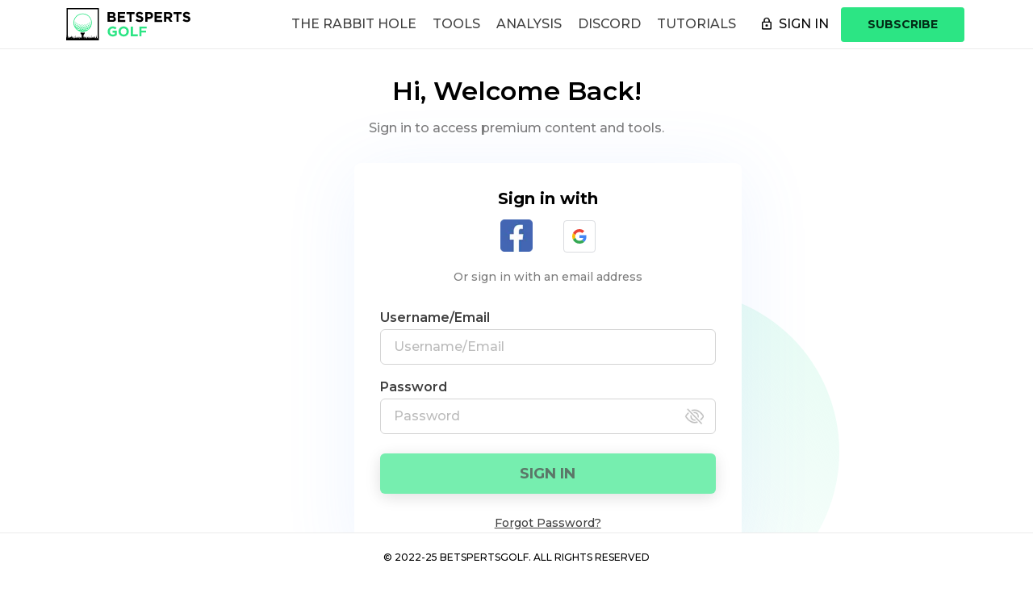

--- FILE ---
content_type: text/css; charset=UTF-8
request_url: https://betspertsgolf.com/_next/static/css/82b64fa0990effef.css
body_size: 62621
content:
@charset "UTF-8";
/*!
 * Bootstrap  v5.3.8 (https://getbootstrap.com/)
 * Copyright 2011-2025 The Bootstrap Authors
 * Licensed under MIT (https://github.com/twbs/bootstrap/blob/main/LICENSE)
 */:root,[data-bs-theme=light]{--bs-blue:#0d6efd;--bs-indigo:#6610f2;--bs-purple:#6f42c1;--bs-pink:#d63384;--bs-red:#dc3545;--bs-orange:#fd7e14;--bs-yellow:#ffc107;--bs-green:#198754;--bs-teal:#20c997;--bs-cyan:#0dcaf0;--bs-black:#000;--bs-white:#fff;--bs-gray:#6c757d;--bs-gray-dark:#343a40;--bs-gray-100:#f8f9fa;--bs-gray-200:#e9ecef;--bs-gray-300:#dee2e6;--bs-gray-400:#ced4da;--bs-gray-500:#adb5bd;--bs-gray-600:#6c757d;--bs-gray-700:#495057;--bs-gray-800:#343a40;--bs-gray-900:#212529;--bs-primary:#0d6efd;--bs-secondary:#6c757d;--bs-success:#198754;--bs-info:#0dcaf0;--bs-warning:#ffc107;--bs-danger:#dc3545;--bs-light:#f8f9fa;--bs-dark:#212529;--bs-primary-rgb:13,110,253;--bs-secondary-rgb:108,117,125;--bs-success-rgb:25,135,84;--bs-info-rgb:13,202,240;--bs-warning-rgb:255,193,7;--bs-danger-rgb:220,53,69;--bs-light-rgb:248,249,250;--bs-dark-rgb:33,37,41;--bs-primary-text-emphasis:#052c65;--bs-secondary-text-emphasis:#2b2f32;--bs-success-text-emphasis:#0a3622;--bs-info-text-emphasis:#055160;--bs-warning-text-emphasis:#664d03;--bs-danger-text-emphasis:#58151c;--bs-light-text-emphasis:#495057;--bs-dark-text-emphasis:#495057;--bs-primary-bg-subtle:#cfe2ff;--bs-secondary-bg-subtle:#e2e3e5;--bs-success-bg-subtle:#d1e7dd;--bs-info-bg-subtle:#cff4fc;--bs-warning-bg-subtle:#fff3cd;--bs-danger-bg-subtle:#f8d7da;--bs-light-bg-subtle:#fcfcfd;--bs-dark-bg-subtle:#ced4da;--bs-primary-border-subtle:#9ec5fe;--bs-secondary-border-subtle:#c4c8cb;--bs-success-border-subtle:#a3cfbb;--bs-info-border-subtle:#9eeaf9;--bs-warning-border-subtle:#ffe69c;--bs-danger-border-subtle:#f1aeb5;--bs-light-border-subtle:#e9ecef;--bs-dark-border-subtle:#adb5bd;--bs-white-rgb:255,255,255;--bs-black-rgb:0,0,0;--bs-font-sans-serif:system-ui,-apple-system,"Segoe UI",Roboto,"Helvetica Neue","Noto Sans","Liberation Sans",Arial,sans-serif,"Apple Color Emoji","Segoe UI Emoji","Segoe UI Symbol","Noto Color Emoji";--bs-font-monospace:SFMono-Regular,Menlo,Monaco,Consolas,"Liberation Mono","Courier New",monospace;--bs-gradient:linear-gradient(180deg,hsla(0,0%,100%,.15),hsla(0,0%,100%,0));--bs-body-font-family:var(--bs-font-sans-serif);--bs-body-font-size:1rem;--bs-body-font-weight:400;--bs-body-line-height:1.5;--bs-body-color:#212529;--bs-body-color-rgb:33,37,41;--bs-body-bg:#fff;--bs-body-bg-rgb:255,255,255;--bs-emphasis-color:#000;--bs-emphasis-color-rgb:0,0,0;--bs-secondary-color:rgba(33,37,41,.75);--bs-secondary-color-rgb:33,37,41;--bs-secondary-bg:#e9ecef;--bs-secondary-bg-rgb:233,236,239;--bs-tertiary-color:rgba(33,37,41,.5);--bs-tertiary-color-rgb:33,37,41;--bs-tertiary-bg:#f8f9fa;--bs-tertiary-bg-rgb:248,249,250;--bs-heading-color:inherit;--bs-link-color:#0d6efd;--bs-link-color-rgb:13,110,253;--bs-link-decoration:underline;--bs-link-hover-color:#0a58ca;--bs-link-hover-color-rgb:10,88,202;--bs-code-color:#d63384;--bs-highlight-color:#212529;--bs-highlight-bg:#fff3cd;--bs-border-width:1px;--bs-border-style:solid;--bs-border-color:#dee2e6;--bs-border-color-translucent:rgba(0,0,0,.175);--bs-border-radius:0.375rem;--bs-border-radius-sm:0.25rem;--bs-border-radius-lg:0.5rem;--bs-border-radius-xl:1rem;--bs-border-radius-xxl:2rem;--bs-border-radius-2xl:var(--bs-border-radius-xxl);--bs-border-radius-pill:50rem;--bs-box-shadow:0 0.5rem 1rem rgba(0,0,0,.15);--bs-box-shadow-sm:0 0.125rem 0.25rem rgba(0,0,0,.075);--bs-box-shadow-lg:0 1rem 3rem rgba(0,0,0,.175);--bs-box-shadow-inset:inset 0 1px 2px rgba(0,0,0,.075);--bs-focus-ring-width:0.25rem;--bs-focus-ring-opacity:0.25;--bs-focus-ring-color:rgba(13,110,253,.25);--bs-form-valid-color:#198754;--bs-form-valid-border-color:#198754;--bs-form-invalid-color:#dc3545;--bs-form-invalid-border-color:#dc3545}[data-bs-theme=dark]{color-scheme:dark;--bs-body-color:#dee2e6;--bs-body-color-rgb:222,226,230;--bs-body-bg:#212529;--bs-body-bg-rgb:33,37,41;--bs-emphasis-color:#fff;--bs-emphasis-color-rgb:255,255,255;--bs-secondary-color:rgba(222,226,230,.75);--bs-secondary-color-rgb:222,226,230;--bs-secondary-bg:#343a40;--bs-secondary-bg-rgb:52,58,64;--bs-tertiary-color:rgba(222,226,230,.5);--bs-tertiary-color-rgb:222,226,230;--bs-tertiary-bg:#2b3035;--bs-tertiary-bg-rgb:43,48,53;--bs-primary-text-emphasis:#6ea8fe;--bs-secondary-text-emphasis:#a7acb1;--bs-success-text-emphasis:#75b798;--bs-info-text-emphasis:#6edff6;--bs-warning-text-emphasis:#ffda6a;--bs-danger-text-emphasis:#ea868f;--bs-light-text-emphasis:#f8f9fa;--bs-dark-text-emphasis:#dee2e6;--bs-primary-bg-subtle:#031633;--bs-secondary-bg-subtle:#161719;--bs-success-bg-subtle:#051b11;--bs-info-bg-subtle:#032830;--bs-warning-bg-subtle:#332701;--bs-danger-bg-subtle:#2c0b0e;--bs-light-bg-subtle:#343a40;--bs-dark-bg-subtle:#1a1d20;--bs-primary-border-subtle:#084298;--bs-secondary-border-subtle:#41464b;--bs-success-border-subtle:#0f5132;--bs-info-border-subtle:#087990;--bs-warning-border-subtle:#997404;--bs-danger-border-subtle:#842029;--bs-light-border-subtle:#495057;--bs-dark-border-subtle:#343a40;--bs-heading-color:inherit;--bs-link-color:#6ea8fe;--bs-link-hover-color:#8bb9fe;--bs-link-color-rgb:110,168,254;--bs-link-hover-color-rgb:139,185,254;--bs-code-color:#e685b5;--bs-highlight-color:#dee2e6;--bs-highlight-bg:#664d03;--bs-border-color:#495057;--bs-border-color-translucent:hsla(0,0%,100%,.15);--bs-form-valid-color:#75b798;--bs-form-valid-border-color:#75b798;--bs-form-invalid-color:#ea868f;--bs-form-invalid-border-color:#ea868f}*,:after,:before{box-sizing:border-box}@media (prefers-reduced-motion:no-preference){:root{scroll-behavior:smooth}}body{margin:0;font-family:var(--bs-body-font-family);font-size:var(--bs-body-font-size);font-weight:var(--bs-body-font-weight);line-height:var(--bs-body-line-height);color:var(--bs-body-color);text-align:var(--bs-body-text-align);background-color:var(--bs-body-bg);-webkit-text-size-adjust:100%;-webkit-tap-highlight-color:rgba(0,0,0,0)}hr{margin:1rem 0;color:inherit;border:0;border-top:var(--bs-border-width) solid;opacity:.25}.h1,.h2,.h3,.h4,.h5,.h6,h1,h2,h3,h4,h5,h6{margin-top:0;margin-bottom:.5rem;font-weight:500;line-height:1.2;color:var(--bs-heading-color)}.h1,h1{font-size:calc(1.375rem + 1.5vw)}@media (min-width:1200px){.h1,h1{font-size:2.5rem}}.h2,h2{font-size:calc(1.325rem + .9vw)}@media (min-width:1200px){.h2,h2{font-size:2rem}}.h3,h3{font-size:calc(1.3rem + .6vw)}@media (min-width:1200px){.h3,h3{font-size:1.75rem}}.h4,h4{font-size:calc(1.275rem + .3vw)}@media (min-width:1200px){.h4,h4{font-size:1.5rem}}.h5,h5{font-size:1.25rem}.h6,h6{font-size:1rem}p{margin-top:0;margin-bottom:1rem}abbr[title]{-webkit-text-decoration:underline dotted;text-decoration:underline dotted;cursor:help;-webkit-text-decoration-skip-ink:none;text-decoration-skip-ink:none}address{margin-bottom:1rem;font-style:normal;line-height:inherit}ol,ul{padding-left:2rem}dl,ol,ul{margin-top:0;margin-bottom:1rem}ol ol,ol ul,ul ol,ul ul{margin-bottom:0}dt{font-weight:700}dd{margin-bottom:.5rem;margin-left:0}blockquote{margin:0 0 1rem}b,strong{font-weight:bolder}.small,small{font-size:.875em}.mark,mark{padding:.1875em;color:var(--bs-highlight-color);background-color:var(--bs-highlight-bg)}sub,sup{position:relative;font-size:.75em;line-height:0;vertical-align:baseline}sub{bottom:-.25em}sup{top:-.5em}a{color:rgba(var(--bs-link-color-rgb),var(--bs-link-opacity,1));text-decoration:underline}a:hover{--bs-link-color-rgb:var(--bs-link-hover-color-rgb)}a:not([href]):not([class]),a:not([href]):not([class]):hover{color:inherit;text-decoration:none}code,kbd,pre,samp{font-family:var(--bs-font-monospace);font-size:1em}pre{display:block;margin-top:0;margin-bottom:1rem;overflow:auto;font-size:.875em}pre code{font-size:inherit;color:inherit;word-break:normal}code{font-size:.875em;color:var(--bs-code-color);word-wrap:break-word}a>code{color:inherit}kbd{padding:.1875rem .375rem;font-size:.875em;color:var(--bs-body-bg);background-color:var(--bs-body-color);border-radius:.25rem}kbd kbd{padding:0;font-size:1em}figure{margin:0 0 1rem}img,svg{vertical-align:middle}table{caption-side:bottom;border-collapse:collapse}caption{padding-top:.5rem;padding-bottom:.5rem;color:var(--bs-secondary-color);text-align:left}th{text-align:inherit;text-align:-webkit-match-parent}tbody,td,tfoot,th,thead,tr{border:0 solid;border-color:inherit}label{display:inline-block}button{border-radius:0}button:focus:not(:focus-visible){outline:0}button,input,optgroup,select,textarea{margin:0;font-family:inherit;font-size:inherit;line-height:inherit}button,select{text-transform:none}[role=button]{cursor:pointer}select{word-wrap:normal}select:disabled{opacity:1}[list]:not([type=date]):not([type=datetime-local]):not([type=month]):not([type=week]):not([type=time])::-webkit-calendar-picker-indicator{display:none!important}[type=button],[type=reset],[type=submit],button{-webkit-appearance:button}[type=button]:not(:disabled),[type=reset]:not(:disabled),[type=submit]:not(:disabled),button:not(:disabled){cursor:pointer}::-moz-focus-inner{padding:0;border-style:none}textarea{resize:vertical}fieldset{min-width:0;padding:0;margin:0;border:0}legend{float:left;width:100%;padding:0;margin-bottom:.5rem;line-height:inherit;font-size:calc(1.275rem + .3vw)}@media (min-width:1200px){legend{font-size:1.5rem}}legend+*{clear:left}::-webkit-datetime-edit-day-field,::-webkit-datetime-edit-fields-wrapper,::-webkit-datetime-edit-hour-field,::-webkit-datetime-edit-minute,::-webkit-datetime-edit-month-field,::-webkit-datetime-edit-text,::-webkit-datetime-edit-year-field{padding:0}::-webkit-inner-spin-button{height:auto}[type=search]{-webkit-appearance:textfield;outline-offset:-2px}[type=search]::-webkit-search-cancel-button{cursor:pointer;filter:grayscale(1)}::-webkit-search-decoration{-webkit-appearance:none}::-webkit-color-swatch-wrapper{padding:0}::-webkit-file-upload-button{font:inherit;-webkit-appearance:button}::file-selector-button{font:inherit;-webkit-appearance:button}output{display:inline-block}iframe{border:0}summary{display:list-item;cursor:pointer}progress{vertical-align:baseline}[hidden]{display:none!important}.lead{font-size:1.25rem;font-weight:300}.display-1{font-weight:300;line-height:1.2;font-size:calc(1.625rem + 4.5vw)}@media (min-width:1200px){.display-1{font-size:5rem}}.display-2{font-weight:300;line-height:1.2;font-size:calc(1.575rem + 3.9vw)}@media (min-width:1200px){.display-2{font-size:4.5rem}}.display-3{font-weight:300;line-height:1.2;font-size:calc(1.525rem + 3.3vw)}@media (min-width:1200px){.display-3{font-size:4rem}}.display-4{font-weight:300;line-height:1.2;font-size:calc(1.475rem + 2.7vw)}@media (min-width:1200px){.display-4{font-size:3.5rem}}.display-5{font-weight:300;line-height:1.2;font-size:calc(1.425rem + 2.1vw)}@media (min-width:1200px){.display-5{font-size:3rem}}.display-6{font-weight:300;line-height:1.2;font-size:calc(1.375rem + 1.5vw)}@media (min-width:1200px){.display-6{font-size:2.5rem}}.list-inline,.list-unstyled{padding-left:0;list-style:none}.list-inline-item{display:inline-block}.list-inline-item:not(:last-child){margin-right:.5rem}.initialism{font-size:.875em;text-transform:uppercase}.blockquote{margin-bottom:1rem;font-size:1.25rem}.blockquote>:last-child{margin-bottom:0}.blockquote-footer{margin-top:-1rem;margin-bottom:1rem;font-size:.875em;color:#6c757d}.blockquote-footer:before{content:"— "}.img-fluid,.img-thumbnail{max-width:100%;height:auto}.img-thumbnail{padding:.25rem;background-color:var(--bs-body-bg);border:var(--bs-border-width) solid var(--bs-border-color);border-radius:var(--bs-border-radius)}.figure{display:inline-block}.figure-img{margin-bottom:.5rem;line-height:1}.figure-caption{font-size:.875em;color:var(--bs-secondary-color)}.container,.container-fluid,.container-lg,.container-md,.container-sm,.container-xl,.container-xxl{--bs-gutter-x:1.5rem;--bs-gutter-y:0;width:100%;padding-right:calc(var(--bs-gutter-x) * .5);padding-left:calc(var(--bs-gutter-x) * .5);margin-right:auto;margin-left:auto}@media (min-width:576px){.container,.container-sm{max-width:540px}}@media (min-width:768px){.container,.container-md,.container-sm{max-width:720px}}@media (min-width:992px){.container,.container-lg,.container-md,.container-sm{max-width:960px}}@media (min-width:1200px){.container,.container-lg,.container-md,.container-sm,.container-xl{max-width:1140px}}@media (min-width:1400px){.container,.container-lg,.container-md,.container-sm,.container-xl,.container-xxl{max-width:1320px}}:root{--bs-breakpoint-xs:0;--bs-breakpoint-sm:576px;--bs-breakpoint-md:768px;--bs-breakpoint-lg:992px;--bs-breakpoint-xl:1200px;--bs-breakpoint-xxl:1400px}.row{--bs-gutter-x:1.5rem;--bs-gutter-y:0;display:flex;flex-wrap:wrap;margin-top:calc(-1 * var(--bs-gutter-y));margin-right:calc(-.5 * var(--bs-gutter-x));margin-left:calc(-.5 * var(--bs-gutter-x))}.row>*{flex-shrink:0;width:100%;max-width:100%;padding-right:calc(var(--bs-gutter-x) * .5);padding-left:calc(var(--bs-gutter-x) * .5);margin-top:var(--bs-gutter-y)}.col{flex:1 0}.row-cols-auto>*{flex:0 0 auto;width:auto}.row-cols-1>*{flex:0 0 auto;width:100%}.row-cols-2>*{flex:0 0 auto;width:50%}.row-cols-3>*{flex:0 0 auto;width:33.33333333%}.row-cols-4>*{flex:0 0 auto;width:25%}.row-cols-5>*{flex:0 0 auto;width:20%}.row-cols-6>*{flex:0 0 auto;width:16.66666667%}.col-auto{flex:0 0 auto;width:auto}.col-1{flex:0 0 auto;width:8.33333333%}.col-2{flex:0 0 auto;width:16.66666667%}.col-3{flex:0 0 auto;width:25%}.col-4{flex:0 0 auto;width:33.33333333%}.col-5{flex:0 0 auto;width:41.66666667%}.col-6{flex:0 0 auto;width:50%}.col-7{flex:0 0 auto;width:58.33333333%}.col-8{flex:0 0 auto;width:66.66666667%}.col-9{flex:0 0 auto;width:75%}.col-10{flex:0 0 auto;width:83.33333333%}.col-11{flex:0 0 auto;width:91.66666667%}.col-12{flex:0 0 auto;width:100%}.offset-1{margin-left:8.33333333%}.offset-2{margin-left:16.66666667%}.offset-3{margin-left:25%}.offset-4{margin-left:33.33333333%}.offset-5{margin-left:41.66666667%}.offset-6{margin-left:50%}.offset-7{margin-left:58.33333333%}.offset-8{margin-left:66.66666667%}.offset-9{margin-left:75%}.offset-10{margin-left:83.33333333%}.offset-11{margin-left:91.66666667%}.g-0,.gx-0{--bs-gutter-x:0}.g-0,.gy-0{--bs-gutter-y:0}.g-1,.gx-1{--bs-gutter-x:0.25rem}.g-1,.gy-1{--bs-gutter-y:0.25rem}.g-2,.gx-2{--bs-gutter-x:0.5rem}.g-2,.gy-2{--bs-gutter-y:0.5rem}.g-3,.gx-3{--bs-gutter-x:1rem}.g-3,.gy-3{--bs-gutter-y:1rem}.g-4,.gx-4{--bs-gutter-x:1.5rem}.g-4,.gy-4{--bs-gutter-y:1.5rem}.g-5,.gx-5{--bs-gutter-x:3rem}.g-5,.gy-5{--bs-gutter-y:3rem}@media (min-width:576px){.col-sm{flex:1 0}.row-cols-sm-auto>*{flex:0 0 auto;width:auto}.row-cols-sm-1>*{flex:0 0 auto;width:100%}.row-cols-sm-2>*{flex:0 0 auto;width:50%}.row-cols-sm-3>*{flex:0 0 auto;width:33.33333333%}.row-cols-sm-4>*{flex:0 0 auto;width:25%}.row-cols-sm-5>*{flex:0 0 auto;width:20%}.row-cols-sm-6>*{flex:0 0 auto;width:16.66666667%}.col-sm-auto{flex:0 0 auto;width:auto}.col-sm-1{flex:0 0 auto;width:8.33333333%}.col-sm-2{flex:0 0 auto;width:16.66666667%}.col-sm-3{flex:0 0 auto;width:25%}.col-sm-4{flex:0 0 auto;width:33.33333333%}.col-sm-5{flex:0 0 auto;width:41.66666667%}.col-sm-6{flex:0 0 auto;width:50%}.col-sm-7{flex:0 0 auto;width:58.33333333%}.col-sm-8{flex:0 0 auto;width:66.66666667%}.col-sm-9{flex:0 0 auto;width:75%}.col-sm-10{flex:0 0 auto;width:83.33333333%}.col-sm-11{flex:0 0 auto;width:91.66666667%}.col-sm-12{flex:0 0 auto;width:100%}.offset-sm-0{margin-left:0}.offset-sm-1{margin-left:8.33333333%}.offset-sm-2{margin-left:16.66666667%}.offset-sm-3{margin-left:25%}.offset-sm-4{margin-left:33.33333333%}.offset-sm-5{margin-left:41.66666667%}.offset-sm-6{margin-left:50%}.offset-sm-7{margin-left:58.33333333%}.offset-sm-8{margin-left:66.66666667%}.offset-sm-9{margin-left:75%}.offset-sm-10{margin-left:83.33333333%}.offset-sm-11{margin-left:91.66666667%}.g-sm-0,.gx-sm-0{--bs-gutter-x:0}.g-sm-0,.gy-sm-0{--bs-gutter-y:0}.g-sm-1,.gx-sm-1{--bs-gutter-x:0.25rem}.g-sm-1,.gy-sm-1{--bs-gutter-y:0.25rem}.g-sm-2,.gx-sm-2{--bs-gutter-x:0.5rem}.g-sm-2,.gy-sm-2{--bs-gutter-y:0.5rem}.g-sm-3,.gx-sm-3{--bs-gutter-x:1rem}.g-sm-3,.gy-sm-3{--bs-gutter-y:1rem}.g-sm-4,.gx-sm-4{--bs-gutter-x:1.5rem}.g-sm-4,.gy-sm-4{--bs-gutter-y:1.5rem}.g-sm-5,.gx-sm-5{--bs-gutter-x:3rem}.g-sm-5,.gy-sm-5{--bs-gutter-y:3rem}}@media (min-width:768px){.col-md{flex:1 0}.row-cols-md-auto>*{flex:0 0 auto;width:auto}.row-cols-md-1>*{flex:0 0 auto;width:100%}.row-cols-md-2>*{flex:0 0 auto;width:50%}.row-cols-md-3>*{flex:0 0 auto;width:33.33333333%}.row-cols-md-4>*{flex:0 0 auto;width:25%}.row-cols-md-5>*{flex:0 0 auto;width:20%}.row-cols-md-6>*{flex:0 0 auto;width:16.66666667%}.col-md-auto{flex:0 0 auto;width:auto}.col-md-1{flex:0 0 auto;width:8.33333333%}.col-md-2{flex:0 0 auto;width:16.66666667%}.col-md-3{flex:0 0 auto;width:25%}.col-md-4{flex:0 0 auto;width:33.33333333%}.col-md-5{flex:0 0 auto;width:41.66666667%}.col-md-6{flex:0 0 auto;width:50%}.col-md-7{flex:0 0 auto;width:58.33333333%}.col-md-8{flex:0 0 auto;width:66.66666667%}.col-md-9{flex:0 0 auto;width:75%}.col-md-10{flex:0 0 auto;width:83.33333333%}.col-md-11{flex:0 0 auto;width:91.66666667%}.col-md-12{flex:0 0 auto;width:100%}.offset-md-0{margin-left:0}.offset-md-1{margin-left:8.33333333%}.offset-md-2{margin-left:16.66666667%}.offset-md-3{margin-left:25%}.offset-md-4{margin-left:33.33333333%}.offset-md-5{margin-left:41.66666667%}.offset-md-6{margin-left:50%}.offset-md-7{margin-left:58.33333333%}.offset-md-8{margin-left:66.66666667%}.offset-md-9{margin-left:75%}.offset-md-10{margin-left:83.33333333%}.offset-md-11{margin-left:91.66666667%}.g-md-0,.gx-md-0{--bs-gutter-x:0}.g-md-0,.gy-md-0{--bs-gutter-y:0}.g-md-1,.gx-md-1{--bs-gutter-x:0.25rem}.g-md-1,.gy-md-1{--bs-gutter-y:0.25rem}.g-md-2,.gx-md-2{--bs-gutter-x:0.5rem}.g-md-2,.gy-md-2{--bs-gutter-y:0.5rem}.g-md-3,.gx-md-3{--bs-gutter-x:1rem}.g-md-3,.gy-md-3{--bs-gutter-y:1rem}.g-md-4,.gx-md-4{--bs-gutter-x:1.5rem}.g-md-4,.gy-md-4{--bs-gutter-y:1.5rem}.g-md-5,.gx-md-5{--bs-gutter-x:3rem}.g-md-5,.gy-md-5{--bs-gutter-y:3rem}}@media (min-width:992px){.col-lg{flex:1 0}.row-cols-lg-auto>*{flex:0 0 auto;width:auto}.row-cols-lg-1>*{flex:0 0 auto;width:100%}.row-cols-lg-2>*{flex:0 0 auto;width:50%}.row-cols-lg-3>*{flex:0 0 auto;width:33.33333333%}.row-cols-lg-4>*{flex:0 0 auto;width:25%}.row-cols-lg-5>*{flex:0 0 auto;width:20%}.row-cols-lg-6>*{flex:0 0 auto;width:16.66666667%}.col-lg-auto{flex:0 0 auto;width:auto}.col-lg-1{flex:0 0 auto;width:8.33333333%}.col-lg-2{flex:0 0 auto;width:16.66666667%}.col-lg-3{flex:0 0 auto;width:25%}.col-lg-4{flex:0 0 auto;width:33.33333333%}.col-lg-5{flex:0 0 auto;width:41.66666667%}.col-lg-6{flex:0 0 auto;width:50%}.col-lg-7{flex:0 0 auto;width:58.33333333%}.col-lg-8{flex:0 0 auto;width:66.66666667%}.col-lg-9{flex:0 0 auto;width:75%}.col-lg-10{flex:0 0 auto;width:83.33333333%}.col-lg-11{flex:0 0 auto;width:91.66666667%}.col-lg-12{flex:0 0 auto;width:100%}.offset-lg-0{margin-left:0}.offset-lg-1{margin-left:8.33333333%}.offset-lg-2{margin-left:16.66666667%}.offset-lg-3{margin-left:25%}.offset-lg-4{margin-left:33.33333333%}.offset-lg-5{margin-left:41.66666667%}.offset-lg-6{margin-left:50%}.offset-lg-7{margin-left:58.33333333%}.offset-lg-8{margin-left:66.66666667%}.offset-lg-9{margin-left:75%}.offset-lg-10{margin-left:83.33333333%}.offset-lg-11{margin-left:91.66666667%}.g-lg-0,.gx-lg-0{--bs-gutter-x:0}.g-lg-0,.gy-lg-0{--bs-gutter-y:0}.g-lg-1,.gx-lg-1{--bs-gutter-x:0.25rem}.g-lg-1,.gy-lg-1{--bs-gutter-y:0.25rem}.g-lg-2,.gx-lg-2{--bs-gutter-x:0.5rem}.g-lg-2,.gy-lg-2{--bs-gutter-y:0.5rem}.g-lg-3,.gx-lg-3{--bs-gutter-x:1rem}.g-lg-3,.gy-lg-3{--bs-gutter-y:1rem}.g-lg-4,.gx-lg-4{--bs-gutter-x:1.5rem}.g-lg-4,.gy-lg-4{--bs-gutter-y:1.5rem}.g-lg-5,.gx-lg-5{--bs-gutter-x:3rem}.g-lg-5,.gy-lg-5{--bs-gutter-y:3rem}}@media (min-width:1200px){.col-xl{flex:1 0}.row-cols-xl-auto>*{flex:0 0 auto;width:auto}.row-cols-xl-1>*{flex:0 0 auto;width:100%}.row-cols-xl-2>*{flex:0 0 auto;width:50%}.row-cols-xl-3>*{flex:0 0 auto;width:33.33333333%}.row-cols-xl-4>*{flex:0 0 auto;width:25%}.row-cols-xl-5>*{flex:0 0 auto;width:20%}.row-cols-xl-6>*{flex:0 0 auto;width:16.66666667%}.col-xl-auto{flex:0 0 auto;width:auto}.col-xl-1{flex:0 0 auto;width:8.33333333%}.col-xl-2{flex:0 0 auto;width:16.66666667%}.col-xl-3{flex:0 0 auto;width:25%}.col-xl-4{flex:0 0 auto;width:33.33333333%}.col-xl-5{flex:0 0 auto;width:41.66666667%}.col-xl-6{flex:0 0 auto;width:50%}.col-xl-7{flex:0 0 auto;width:58.33333333%}.col-xl-8{flex:0 0 auto;width:66.66666667%}.col-xl-9{flex:0 0 auto;width:75%}.col-xl-10{flex:0 0 auto;width:83.33333333%}.col-xl-11{flex:0 0 auto;width:91.66666667%}.col-xl-12{flex:0 0 auto;width:100%}.offset-xl-0{margin-left:0}.offset-xl-1{margin-left:8.33333333%}.offset-xl-2{margin-left:16.66666667%}.offset-xl-3{margin-left:25%}.offset-xl-4{margin-left:33.33333333%}.offset-xl-5{margin-left:41.66666667%}.offset-xl-6{margin-left:50%}.offset-xl-7{margin-left:58.33333333%}.offset-xl-8{margin-left:66.66666667%}.offset-xl-9{margin-left:75%}.offset-xl-10{margin-left:83.33333333%}.offset-xl-11{margin-left:91.66666667%}.g-xl-0,.gx-xl-0{--bs-gutter-x:0}.g-xl-0,.gy-xl-0{--bs-gutter-y:0}.g-xl-1,.gx-xl-1{--bs-gutter-x:0.25rem}.g-xl-1,.gy-xl-1{--bs-gutter-y:0.25rem}.g-xl-2,.gx-xl-2{--bs-gutter-x:0.5rem}.g-xl-2,.gy-xl-2{--bs-gutter-y:0.5rem}.g-xl-3,.gx-xl-3{--bs-gutter-x:1rem}.g-xl-3,.gy-xl-3{--bs-gutter-y:1rem}.g-xl-4,.gx-xl-4{--bs-gutter-x:1.5rem}.g-xl-4,.gy-xl-4{--bs-gutter-y:1.5rem}.g-xl-5,.gx-xl-5{--bs-gutter-x:3rem}.g-xl-5,.gy-xl-5{--bs-gutter-y:3rem}}@media (min-width:1400px){.col-xxl{flex:1 0}.row-cols-xxl-auto>*{flex:0 0 auto;width:auto}.row-cols-xxl-1>*{flex:0 0 auto;width:100%}.row-cols-xxl-2>*{flex:0 0 auto;width:50%}.row-cols-xxl-3>*{flex:0 0 auto;width:33.33333333%}.row-cols-xxl-4>*{flex:0 0 auto;width:25%}.row-cols-xxl-5>*{flex:0 0 auto;width:20%}.row-cols-xxl-6>*{flex:0 0 auto;width:16.66666667%}.col-xxl-auto{flex:0 0 auto;width:auto}.col-xxl-1{flex:0 0 auto;width:8.33333333%}.col-xxl-2{flex:0 0 auto;width:16.66666667%}.col-xxl-3{flex:0 0 auto;width:25%}.col-xxl-4{flex:0 0 auto;width:33.33333333%}.col-xxl-5{flex:0 0 auto;width:41.66666667%}.col-xxl-6{flex:0 0 auto;width:50%}.col-xxl-7{flex:0 0 auto;width:58.33333333%}.col-xxl-8{flex:0 0 auto;width:66.66666667%}.col-xxl-9{flex:0 0 auto;width:75%}.col-xxl-10{flex:0 0 auto;width:83.33333333%}.col-xxl-11{flex:0 0 auto;width:91.66666667%}.col-xxl-12{flex:0 0 auto;width:100%}.offset-xxl-0{margin-left:0}.offset-xxl-1{margin-left:8.33333333%}.offset-xxl-2{margin-left:16.66666667%}.offset-xxl-3{margin-left:25%}.offset-xxl-4{margin-left:33.33333333%}.offset-xxl-5{margin-left:41.66666667%}.offset-xxl-6{margin-left:50%}.offset-xxl-7{margin-left:58.33333333%}.offset-xxl-8{margin-left:66.66666667%}.offset-xxl-9{margin-left:75%}.offset-xxl-10{margin-left:83.33333333%}.offset-xxl-11{margin-left:91.66666667%}.g-xxl-0,.gx-xxl-0{--bs-gutter-x:0}.g-xxl-0,.gy-xxl-0{--bs-gutter-y:0}.g-xxl-1,.gx-xxl-1{--bs-gutter-x:0.25rem}.g-xxl-1,.gy-xxl-1{--bs-gutter-y:0.25rem}.g-xxl-2,.gx-xxl-2{--bs-gutter-x:0.5rem}.g-xxl-2,.gy-xxl-2{--bs-gutter-y:0.5rem}.g-xxl-3,.gx-xxl-3{--bs-gutter-x:1rem}.g-xxl-3,.gy-xxl-3{--bs-gutter-y:1rem}.g-xxl-4,.gx-xxl-4{--bs-gutter-x:1.5rem}.g-xxl-4,.gy-xxl-4{--bs-gutter-y:1.5rem}.g-xxl-5,.gx-xxl-5{--bs-gutter-x:3rem}.g-xxl-5,.gy-xxl-5{--bs-gutter-y:3rem}}.table{--bs-table-color-type:initial;--bs-table-bg-type:initial;--bs-table-color-state:initial;--bs-table-bg-state:initial;--bs-table-color:var(--bs-emphasis-color);--bs-table-bg:var(--bs-body-bg);--bs-table-border-color:var(--bs-border-color);--bs-table-accent-bg:transparent;--bs-table-striped-color:var(--bs-emphasis-color);--bs-table-striped-bg:rgba(var(--bs-emphasis-color-rgb),0.05);--bs-table-active-color:var(--bs-emphasis-color);--bs-table-active-bg:rgba(var(--bs-emphasis-color-rgb),0.1);--bs-table-hover-color:var(--bs-emphasis-color);--bs-table-hover-bg:rgba(var(--bs-emphasis-color-rgb),0.075);width:100%;margin-bottom:1rem;vertical-align:top;border-color:var(--bs-table-border-color)}.table>:not(caption)>*>*{padding:.5rem;color:var(--bs-table-color-state,var(--bs-table-color-type,var(--bs-table-color)));background-color:var(--bs-table-bg);border-bottom-width:var(--bs-border-width);box-shadow:inset 0 0 0 9999px var(--bs-table-bg-state,var(--bs-table-bg-type,var(--bs-table-accent-bg)))}.table>tbody{vertical-align:inherit}.table>thead{vertical-align:bottom}.table-group-divider{border-top:calc(var(--bs-border-width) * 2) solid}.caption-top{caption-side:top}.table-sm>:not(caption)>*>*{padding:.25rem}.table-bordered>:not(caption)>*{border-width:var(--bs-border-width) 0}.table-bordered>:not(caption)>*>*{border-width:0 var(--bs-border-width)}.table-borderless>:not(caption)>*>*{border-bottom-width:0}.table-borderless>:not(:first-child){border-top-width:0}.table-striped-columns>:not(caption)>tr>:nth-child(2n),.table-striped>tbody>tr:nth-of-type(odd)>*{--bs-table-color-type:var(--bs-table-striped-color);--bs-table-bg-type:var(--bs-table-striped-bg)}.table-active{--bs-table-color-state:var(--bs-table-active-color);--bs-table-bg-state:var(--bs-table-active-bg)}.table-hover>tbody>tr:hover>*{--bs-table-color-state:var(--bs-table-hover-color);--bs-table-bg-state:var(--bs-table-hover-bg)}.table-primary{--bs-table-color:#000;--bs-table-bg:#cfe2ff;--bs-table-border-color:#a6b5cc;--bs-table-striped-bg:#c5d7f2;--bs-table-striped-color:#000;--bs-table-active-bg:#bacbe6;--bs-table-active-color:#000;--bs-table-hover-bg:#bfd1ec;--bs-table-hover-color:#000}.table-primary,.table-secondary{color:var(--bs-table-color);border-color:var(--bs-table-border-color)}.table-secondary{--bs-table-color:#000;--bs-table-bg:#e2e3e5;--bs-table-border-color:#b5b6b7;--bs-table-striped-bg:#d7d8da;--bs-table-striped-color:#000;--bs-table-active-bg:#cbccce;--bs-table-active-color:#000;--bs-table-hover-bg:#d1d2d4;--bs-table-hover-color:#000}.table-success{--bs-table-color:#000;--bs-table-bg:#d1e7dd;--bs-table-border-color:#a7b9b1;--bs-table-striped-bg:#c7dbd2;--bs-table-striped-color:#000;--bs-table-active-bg:#bcd0c7;--bs-table-active-color:#000;--bs-table-hover-bg:#c1d6cc;--bs-table-hover-color:#000}.table-info,.table-success{color:var(--bs-table-color);border-color:var(--bs-table-border-color)}.table-info{--bs-table-color:#000;--bs-table-bg:#cff4fc;--bs-table-border-color:#a6c3ca;--bs-table-striped-bg:#c5e8ef;--bs-table-striped-color:#000;--bs-table-active-bg:#badce3;--bs-table-active-color:#000;--bs-table-hover-bg:#bfe2e9;--bs-table-hover-color:#000}.table-warning{--bs-table-color:#000;--bs-table-bg:#fff3cd;--bs-table-border-color:#ccc2a4;--bs-table-striped-bg:#f2e7c3;--bs-table-striped-color:#000;--bs-table-active-bg:#e6dbb9;--bs-table-active-color:#000;--bs-table-hover-bg:#ece1be;--bs-table-hover-color:#000}.table-danger,.table-warning{color:var(--bs-table-color);border-color:var(--bs-table-border-color)}.table-danger{--bs-table-color:#000;--bs-table-bg:#f8d7da;--bs-table-border-color:#c6acae;--bs-table-striped-bg:#eccccf;--bs-table-striped-color:#000;--bs-table-active-bg:#dfc2c4;--bs-table-active-color:#000;--bs-table-hover-bg:#e5c7ca;--bs-table-hover-color:#000}.table-light{--bs-table-color:#000;--bs-table-bg:#f8f9fa;--bs-table-border-color:#c6c7c8;--bs-table-striped-bg:#ecedee;--bs-table-striped-color:#000;--bs-table-active-bg:#dfe0e1;--bs-table-active-color:#000;--bs-table-hover-bg:#e5e6e7;--bs-table-hover-color:#000}.table-dark,.table-light{color:var(--bs-table-color);border-color:var(--bs-table-border-color)}.table-dark{--bs-table-color:#fff;--bs-table-bg:#212529;--bs-table-border-color:#4d5154;--bs-table-striped-bg:#2c3034;--bs-table-striped-color:#fff;--bs-table-active-bg:#373b3e;--bs-table-active-color:#fff;--bs-table-hover-bg:#323539;--bs-table-hover-color:#fff}.table-responsive{overflow-x:auto;-webkit-overflow-scrolling:touch}@media (max-width:575.98px){.table-responsive-sm{overflow-x:auto;-webkit-overflow-scrolling:touch}}@media (max-width:767.98px){.table-responsive-md{overflow-x:auto;-webkit-overflow-scrolling:touch}}@media (max-width:991.98px){.table-responsive-lg{overflow-x:auto;-webkit-overflow-scrolling:touch}}@media (max-width:1199.98px){.table-responsive-xl{overflow-x:auto;-webkit-overflow-scrolling:touch}}@media (max-width:1399.98px){.table-responsive-xxl{overflow-x:auto;-webkit-overflow-scrolling:touch}}.form-label{margin-bottom:.5rem}.col-form-label{padding-top:calc(.375rem + var(--bs-border-width));padding-bottom:calc(.375rem + var(--bs-border-width));margin-bottom:0;font-size:inherit;line-height:1.5}.col-form-label-lg{padding-top:calc(.5rem + var(--bs-border-width));padding-bottom:calc(.5rem + var(--bs-border-width));font-size:1.25rem}.col-form-label-sm{padding-top:calc(.25rem + var(--bs-border-width));padding-bottom:calc(.25rem + var(--bs-border-width));font-size:.875rem}.form-text{margin-top:.25rem;font-size:.875em;color:var(--bs-secondary-color)}.form-control{display:block;width:100%;padding:.375rem .75rem;font-size:1rem;font-weight:400;line-height:1.5;color:var(--bs-body-color);-webkit-appearance:none;-moz-appearance:none;appearance:none;background-color:var(--bs-body-bg);background-clip:padding-box;border:var(--bs-border-width) solid var(--bs-border-color);border-radius:var(--bs-border-radius);transition:border-color .15s ease-in-out,box-shadow .15s ease-in-out}@media (prefers-reduced-motion:reduce){.form-control{transition:none}}.form-control[type=file]{overflow:hidden}.form-control[type=file]:not(:disabled):not([readonly]){cursor:pointer}.form-control:focus{color:var(--bs-body-color);background-color:var(--bs-body-bg);border-color:#86b7fe;outline:0;box-shadow:0 0 0 .25rem rgba(13,110,253,.25)}.form-control::-webkit-date-and-time-value{min-width:85px;height:1.5em;margin:0}.form-control::-webkit-datetime-edit{display:block;padding:0}.form-control::placeholder{color:var(--bs-secondary-color);opacity:1}.form-control:disabled{background-color:var(--bs-secondary-bg);opacity:1}.form-control::-webkit-file-upload-button{padding:.375rem .75rem;margin:-.375rem -.75rem;-webkit-margin-end:.75rem;margin-inline-end:.75rem;color:var(--bs-body-color);background-color:var(--bs-tertiary-bg);pointer-events:none;border:0 solid;border-color:inherit;border-inline-end-width:var(--bs-border-width);border-radius:0;-webkit-transition:color .15s ease-in-out,background-color .15s ease-in-out,border-color .15s ease-in-out,box-shadow .15s ease-in-out;transition:color .15s ease-in-out,background-color .15s ease-in-out,border-color .15s ease-in-out,box-shadow .15s ease-in-out}.form-control::file-selector-button{padding:.375rem .75rem;margin:-.375rem -.75rem;-webkit-margin-end:.75rem;margin-inline-end:.75rem;color:var(--bs-body-color);background-color:var(--bs-tertiary-bg);pointer-events:none;border:0 solid;border-color:inherit;border-inline-end-width:var(--bs-border-width);border-radius:0;transition:color .15s ease-in-out,background-color .15s ease-in-out,border-color .15s ease-in-out,box-shadow .15s ease-in-out}@media (prefers-reduced-motion:reduce){.form-control::-webkit-file-upload-button{-webkit-transition:none;transition:none}.form-control::file-selector-button{transition:none}}.form-control:hover:not(:disabled):not([readonly])::-webkit-file-upload-button{background-color:var(--bs-secondary-bg)}.form-control:hover:not(:disabled):not([readonly])::file-selector-button{background-color:var(--bs-secondary-bg)}.form-control-plaintext{display:block;width:100%;padding:.375rem 0;margin-bottom:0;line-height:1.5;color:var(--bs-body-color);background-color:transparent;border:solid transparent;border-width:var(--bs-border-width) 0}.form-control-plaintext:focus{outline:0}.form-control-plaintext.form-control-lg,.form-control-plaintext.form-control-sm{padding-right:0;padding-left:0}.form-control-sm{min-height:calc(1.5em + .5rem + calc(var(--bs-border-width) * 2));padding:.25rem .5rem;font-size:.875rem;border-radius:var(--bs-border-radius-sm)}.form-control-sm::-webkit-file-upload-button{padding:.25rem .5rem;margin:-.25rem -.5rem;-webkit-margin-end:.5rem;margin-inline-end:.5rem}.form-control-sm::file-selector-button{padding:.25rem .5rem;margin:-.25rem -.5rem;-webkit-margin-end:.5rem;margin-inline-end:.5rem}.form-control-lg{min-height:calc(1.5em + 1rem + calc(var(--bs-border-width) * 2));padding:.5rem 1rem;font-size:1.25rem;border-radius:var(--bs-border-radius-lg)}.form-control-lg::-webkit-file-upload-button{padding:.5rem 1rem;margin:-.5rem -1rem;-webkit-margin-end:1rem;margin-inline-end:1rem}.form-control-lg::file-selector-button{padding:.5rem 1rem;margin:-.5rem -1rem;-webkit-margin-end:1rem;margin-inline-end:1rem}textarea.form-control{min-height:calc(1.5em + .75rem + calc(var(--bs-border-width) * 2))}textarea.form-control-sm{min-height:calc(1.5em + .5rem + calc(var(--bs-border-width) * 2))}textarea.form-control-lg{min-height:calc(1.5em + 1rem + calc(var(--bs-border-width) * 2))}.form-control-color{width:3rem;height:calc(1.5em + .75rem + calc(var(--bs-border-width) * 2));padding:.375rem}.form-control-color:not(:disabled):not([readonly]){cursor:pointer}.form-control-color::-moz-color-swatch{border:0!important;border-radius:var(--bs-border-radius)}.form-control-color::-webkit-color-swatch{border:0!important;border-radius:var(--bs-border-radius)}.form-control-color.form-control-sm{height:calc(1.5em + .5rem + calc(var(--bs-border-width) * 2))}.form-control-color.form-control-lg{height:calc(1.5em + 1rem + calc(var(--bs-border-width) * 2))}.form-select{--bs-form-select-bg-img:url("data:image/svg+xml,%3csvg xmlns='http://www.w3.org/2000/svg' viewBox='0 0 16 16'%3e%3cpath fill='none' stroke='%23343a40' stroke-linecap='round' stroke-linejoin='round' stroke-width='2' d='m2 5 6 6 6-6'/%3e%3c/svg%3e");display:block;width:100%;padding:.375rem 2.25rem .375rem .75rem;font-size:1rem;font-weight:400;line-height:1.5;color:var(--bs-body-color);-webkit-appearance:none;-moz-appearance:none;appearance:none;background-color:var(--bs-body-bg);background-image:var(--bs-form-select-bg-img),var(--bs-form-select-bg-icon,none);background-repeat:no-repeat;background-position:right .75rem center;background-size:16px 12px;border:var(--bs-border-width) solid var(--bs-border-color);border-radius:var(--bs-border-radius);transition:border-color .15s ease-in-out,box-shadow .15s ease-in-out}@media (prefers-reduced-motion:reduce){.form-select{transition:none}}.form-select:focus{border-color:#86b7fe;outline:0;box-shadow:0 0 0 .25rem rgba(13,110,253,.25)}.form-select[multiple],.form-select[size]:not([size="1"]){padding-right:.75rem;background-image:none}.form-select:disabled{background-color:var(--bs-secondary-bg)}.form-select:-moz-focusring{color:transparent;text-shadow:0 0 0 var(--bs-body-color)}.form-select-sm{padding-top:.25rem;padding-bottom:.25rem;padding-left:.5rem;font-size:.875rem;border-radius:var(--bs-border-radius-sm)}.form-select-lg{padding-top:.5rem;padding-bottom:.5rem;padding-left:1rem;font-size:1.25rem;border-radius:var(--bs-border-radius-lg)}[data-bs-theme=dark] .form-select{--bs-form-select-bg-img:url("data:image/svg+xml,%3csvg xmlns='http://www.w3.org/2000/svg' viewBox='0 0 16 16'%3e%3cpath fill='none' stroke='%23dee2e6' stroke-linecap='round' stroke-linejoin='round' stroke-width='2' d='m2 5 6 6 6-6'/%3e%3c/svg%3e")}.form-check{display:block;min-height:1.5rem;padding-left:1.5em;margin-bottom:.125rem}.form-check .form-check-input{float:left;margin-left:-1.5em}.form-check-reverse{padding-right:1.5em;padding-left:0;text-align:right}.form-check-reverse .form-check-input{float:right;margin-right:-1.5em;margin-left:0}.form-check-input{--bs-form-check-bg:var(--bs-body-bg);flex-shrink:0;width:1em;height:1em;margin-top:.25em;vertical-align:top;-webkit-appearance:none;-moz-appearance:none;appearance:none;background-color:var(--bs-form-check-bg);background-image:var(--bs-form-check-bg-image);background-repeat:no-repeat;background-position:50%;background-size:contain;border:var(--bs-border-width) solid var(--bs-border-color);-webkit-print-color-adjust:exact;color-adjust:exact;print-color-adjust:exact}.form-check-input[type=checkbox]{border-radius:.25em}.form-check-input[type=radio]{border-radius:50%}.form-check-input:active{filter:brightness(90%)}.form-check-input:focus{border-color:#86b7fe;outline:0;box-shadow:0 0 0 .25rem rgba(13,110,253,.25)}.form-check-input:checked{background-color:#0d6efd;border-color:#0d6efd}.form-check-input:checked[type=checkbox]{--bs-form-check-bg-image:url("data:image/svg+xml,%3csvg xmlns='http://www.w3.org/2000/svg' viewBox='0 0 20 20'%3e%3cpath fill='none' stroke='%23fff' stroke-linecap='round' stroke-linejoin='round' stroke-width='3' d='m6 10 3 3 6-6'/%3e%3c/svg%3e")}.form-check-input:checked[type=radio]{--bs-form-check-bg-image:url("data:image/svg+xml,%3csvg xmlns='http://www.w3.org/2000/svg' viewBox='-4 -4 8 8'%3e%3ccircle r='2' fill='%23fff'/%3e%3c/svg%3e")}.form-check-input[type=checkbox]:indeterminate{background-color:#0d6efd;border-color:#0d6efd;--bs-form-check-bg-image:url("data:image/svg+xml,%3csvg xmlns='http://www.w3.org/2000/svg' viewBox='0 0 20 20'%3e%3cpath fill='none' stroke='%23fff' stroke-linecap='round' stroke-linejoin='round' stroke-width='3' d='M6 10h8'/%3e%3c/svg%3e")}.form-check-input:disabled{pointer-events:none;filter:none;opacity:.5}.form-check-input:disabled~.form-check-label,.form-check-input[disabled]~.form-check-label{cursor:default;opacity:.5}.form-switch{padding-left:2.5em}.form-switch .form-check-input{--bs-form-switch-bg:url("data:image/svg+xml,%3csvg xmlns='http://www.w3.org/2000/svg' viewBox='-4 -4 8 8'%3e%3ccircle r='3' fill='rgba%280, 0, 0, 0.25%29'/%3e%3c/svg%3e");width:2em;margin-left:-2.5em;background-image:var(--bs-form-switch-bg);background-position:0;border-radius:2em;transition:background-position .15s ease-in-out}@media (prefers-reduced-motion:reduce){.form-switch .form-check-input{transition:none}}.form-switch .form-check-input:focus{--bs-form-switch-bg:url("data:image/svg+xml,%3csvg xmlns='http://www.w3.org/2000/svg' viewBox='-4 -4 8 8'%3e%3ccircle r='3' fill='%2386b7fe'/%3e%3c/svg%3e")}.form-switch .form-check-input:checked{background-position:100%;--bs-form-switch-bg:url("data:image/svg+xml,%3csvg xmlns='http://www.w3.org/2000/svg' viewBox='-4 -4 8 8'%3e%3ccircle r='3' fill='%23fff'/%3e%3c/svg%3e")}.form-switch.form-check-reverse{padding-right:2.5em;padding-left:0}.form-switch.form-check-reverse .form-check-input{margin-right:-2.5em;margin-left:0}.form-check-inline{display:inline-block;margin-right:1rem}.btn-check{position:absolute;clip:rect(0,0,0,0);pointer-events:none}.btn-check:disabled+.btn,.btn-check[disabled]+.btn{pointer-events:none;filter:none;opacity:.65}[data-bs-theme=dark] .form-switch .form-check-input:not(:checked):not(:focus){--bs-form-switch-bg:url("data:image/svg+xml,%3csvg xmlns='http://www.w3.org/2000/svg' viewBox='-4 -4 8 8'%3e%3ccircle r='3' fill='rgba%28255, 255, 255, 0.25%29'/%3e%3c/svg%3e")}.form-range{width:100%;height:1.5rem;padding:0;-webkit-appearance:none;-moz-appearance:none;appearance:none;background-color:transparent}.form-range:focus{outline:0}.form-range:focus::-webkit-slider-thumb{box-shadow:0 0 0 1px #fff,0 0 0 .25rem rgba(13,110,253,.25)}.form-range:focus::-moz-range-thumb{box-shadow:0 0 0 1px #fff,0 0 0 .25rem rgba(13,110,253,.25)}.form-range::-moz-focus-outer{border:0}.form-range::-webkit-slider-thumb{width:1rem;height:1rem;margin-top:-.25rem;-webkit-appearance:none;appearance:none;background-color:#0d6efd;border:0;border-radius:1rem;-webkit-transition:background-color .15s ease-in-out,border-color .15s ease-in-out,box-shadow .15s ease-in-out;transition:background-color .15s ease-in-out,border-color .15s ease-in-out,box-shadow .15s ease-in-out}@media (prefers-reduced-motion:reduce){.form-range::-webkit-slider-thumb{-webkit-transition:none;transition:none}}.form-range::-webkit-slider-thumb:active{background-color:#b6d4fe}.form-range::-webkit-slider-runnable-track{width:100%;height:.5rem;color:transparent;cursor:pointer;background-color:var(--bs-secondary-bg);border-color:transparent;border-radius:1rem}.form-range::-moz-range-thumb{width:1rem;height:1rem;-moz-appearance:none;appearance:none;background-color:#0d6efd;border:0;border-radius:1rem;-moz-transition:background-color .15s ease-in-out,border-color .15s ease-in-out,box-shadow .15s ease-in-out;transition:background-color .15s ease-in-out,border-color .15s ease-in-out,box-shadow .15s ease-in-out}@media (prefers-reduced-motion:reduce){.form-range::-moz-range-thumb{-moz-transition:none;transition:none}}.form-range::-moz-range-thumb:active{background-color:#b6d4fe}.form-range::-moz-range-track{width:100%;height:.5rem;color:transparent;cursor:pointer;background-color:var(--bs-secondary-bg);border-color:transparent;border-radius:1rem}.form-range:disabled{pointer-events:none}.form-range:disabled::-webkit-slider-thumb{background-color:var(--bs-secondary-color)}.form-range:disabled::-moz-range-thumb{background-color:var(--bs-secondary-color)}.form-floating{position:relative}.form-floating>.form-control,.form-floating>.form-control-plaintext,.form-floating>.form-select{height:calc(3.5rem + calc(var(--bs-border-width) * 2));min-height:calc(3.5rem + calc(var(--bs-border-width) * 2));line-height:1.25}.form-floating>label{position:absolute;top:0;left:0;z-index:2;max-width:100%;height:100%;padding:1rem .75rem;overflow:hidden;color:rgba(var(--bs-body-color-rgb),.65);text-align:start;text-overflow:ellipsis;white-space:nowrap;pointer-events:none;border:var(--bs-border-width) solid transparent;transform-origin:0 0;transition:opacity .1s ease-in-out,transform .1s ease-in-out}@media (prefers-reduced-motion:reduce){.form-floating>label{transition:none}}.form-floating>.form-control,.form-floating>.form-control-plaintext{padding:1rem .75rem}.form-floating>.form-control-plaintext::placeholder,.form-floating>.form-control::placeholder{color:transparent}.form-floating>.form-control-plaintext:focus,.form-floating>.form-control-plaintext:not(:placeholder-shown),.form-floating>.form-control:focus,.form-floating>.form-control:not(:placeholder-shown){padding-top:1.625rem;padding-bottom:.625rem}.form-floating>.form-control-plaintext:-webkit-autofill,.form-floating>.form-control:-webkit-autofill{padding-top:1.625rem;padding-bottom:.625rem}.form-floating>.form-select{padding-top:1.625rem;padding-bottom:.625rem;padding-left:.75rem}.form-floating>.form-control-plaintext~label,.form-floating>.form-control:focus~label,.form-floating>.form-control:not(:placeholder-shown)~label,.form-floating>.form-select~label{transform:scale(.85) translateY(-.5rem) translateX(.15rem)}.form-floating>.form-control:-webkit-autofill~label{transform:scale(.85) translateY(-.5rem) translateX(.15rem)}.form-floating>textarea:focus~label:after,.form-floating>textarea:not(:placeholder-shown)~label:after{position:absolute;inset:1rem .375rem;z-index:-1;height:1.5em;content:"";background-color:var(--bs-body-bg);border-radius:var(--bs-border-radius)}.form-floating>textarea:disabled~label:after{background-color:var(--bs-secondary-bg)}.form-floating>.form-control-plaintext~label{border-width:var(--bs-border-width) 0}.form-floating>.form-control:disabled~label,.form-floating>:disabled~label{color:#6c757d}.input-group{position:relative;display:flex;flex-wrap:wrap;align-items:stretch;width:100%}.input-group>.form-control,.input-group>.form-floating,.input-group>.form-select{position:relative;flex:1 1 auto;width:1%;min-width:0}.input-group>.form-control:focus,.input-group>.form-floating:focus-within,.input-group>.form-select:focus{z-index:5}.input-group .btn{position:relative;z-index:2}.input-group .btn:focus{z-index:5}.input-group-text{display:flex;align-items:center;padding:.375rem .75rem;font-size:1rem;font-weight:400;line-height:1.5;color:var(--bs-body-color);text-align:center;white-space:nowrap;background-color:var(--bs-tertiary-bg);border:var(--bs-border-width) solid var(--bs-border-color);border-radius:var(--bs-border-radius)}.input-group-lg>.btn,.input-group-lg>.form-control,.input-group-lg>.form-select,.input-group-lg>.input-group-text{padding:.5rem 1rem;font-size:1.25rem;border-radius:var(--bs-border-radius-lg)}.input-group-sm>.btn,.input-group-sm>.form-control,.input-group-sm>.form-select,.input-group-sm>.input-group-text{padding:.25rem .5rem;font-size:.875rem;border-radius:var(--bs-border-radius-sm)}.input-group-lg>.form-select,.input-group-sm>.form-select{padding-right:3rem}.input-group.has-validation>.dropdown-toggle:nth-last-child(n+4),.input-group.has-validation>.form-floating:nth-last-child(n+3)>.form-control,.input-group.has-validation>.form-floating:nth-last-child(n+3)>.form-select,.input-group.has-validation>:nth-last-child(n+3):not(.dropdown-toggle):not(.dropdown-menu):not(.form-floating),.input-group:not(.has-validation)>.dropdown-toggle:nth-last-child(n+3),.input-group:not(.has-validation)>.form-floating:not(:last-child)>.form-control,.input-group:not(.has-validation)>.form-floating:not(:last-child)>.form-select,.input-group:not(.has-validation)>:not(:last-child):not(.dropdown-toggle):not(.dropdown-menu):not(.form-floating){border-top-right-radius:0;border-bottom-right-radius:0}.input-group>:not(:first-child):not(.dropdown-menu):not(.valid-tooltip):not(.valid-feedback):not(.invalid-tooltip):not(.invalid-feedback){margin-left:calc(-1 * var(--bs-border-width));border-top-left-radius:0;border-bottom-left-radius:0}.input-group>.form-floating:not(:first-child)>.form-control,.input-group>.form-floating:not(:first-child)>.form-select{border-top-left-radius:0;border-bottom-left-radius:0}.valid-feedback{display:none;width:100%;margin-top:.25rem;font-size:.875em;color:var(--bs-form-valid-color)}.valid-tooltip{position:absolute;top:100%;z-index:5;display:none;max-width:100%;padding:.25rem .5rem;margin-top:.1rem;font-size:.875rem;color:#fff;background-color:var(--bs-success);border-radius:var(--bs-border-radius)}.is-valid~.valid-feedback,.is-valid~.valid-tooltip,.was-validated :valid~.valid-feedback,.was-validated :valid~.valid-tooltip{display:block}.form-control.is-valid,.was-validated .form-control:valid{border-color:var(--bs-form-valid-border-color);padding-right:calc(1.5em + .75rem);background-image:url("data:image/svg+xml,%3csvg xmlns='http://www.w3.org/2000/svg' viewBox='0 0 8 8'%3e%3cpath fill='%23198754' d='M2.3 6.73.6 4.53c-.4-1.04.46-1.4 1.1-.8l1.1 1.4 3.4-3.8c.6-.63 1.6-.27 1.2.7l-4 4.6c-.43.5-.8.4-1.1.1'/%3e%3c/svg%3e");background-repeat:no-repeat;background-position:right calc(.375em + .1875rem) center;background-size:calc(.75em + .375rem) calc(.75em + .375rem)}.form-control.is-valid:focus,.was-validated .form-control:valid:focus{border-color:var(--bs-form-valid-border-color);box-shadow:0 0 0 .25rem rgba(var(--bs-success-rgb),.25)}.was-validated textarea.form-control:valid,textarea.form-control.is-valid{padding-right:calc(1.5em + .75rem);background-position:top calc(.375em + .1875rem) right calc(.375em + .1875rem)}.form-select.is-valid,.was-validated .form-select:valid{border-color:var(--bs-form-valid-border-color)}.form-select.is-valid:not([multiple]):not([size]),.form-select.is-valid:not([multiple])[size="1"],.was-validated .form-select:valid:not([multiple]):not([size]),.was-validated .form-select:valid:not([multiple])[size="1"]{--bs-form-select-bg-icon:url("data:image/svg+xml,%3csvg xmlns='http://www.w3.org/2000/svg' viewBox='0 0 8 8'%3e%3cpath fill='%23198754' d='M2.3 6.73.6 4.53c-.4-1.04.46-1.4 1.1-.8l1.1 1.4 3.4-3.8c.6-.63 1.6-.27 1.2.7l-4 4.6c-.43.5-.8.4-1.1.1'/%3e%3c/svg%3e");padding-right:4.125rem;background-position:right .75rem center,center right 2.25rem;background-size:16px 12px,calc(.75em + .375rem) calc(.75em + .375rem)}.form-select.is-valid:focus,.was-validated .form-select:valid:focus{border-color:var(--bs-form-valid-border-color);box-shadow:0 0 0 .25rem rgba(var(--bs-success-rgb),.25)}.form-control-color.is-valid,.was-validated .form-control-color:valid{width:calc(3rem + calc(1.5em + .75rem))}.form-check-input.is-valid,.was-validated .form-check-input:valid{border-color:var(--bs-form-valid-border-color)}.form-check-input.is-valid:checked,.was-validated .form-check-input:valid:checked{background-color:var(--bs-form-valid-color)}.form-check-input.is-valid:focus,.was-validated .form-check-input:valid:focus{box-shadow:0 0 0 .25rem rgba(var(--bs-success-rgb),.25)}.form-check-input.is-valid~.form-check-label,.was-validated .form-check-input:valid~.form-check-label{color:var(--bs-form-valid-color)}.form-check-inline .form-check-input~.valid-feedback{margin-left:.5em}.input-group>.form-control:not(:focus).is-valid,.input-group>.form-floating:not(:focus-within).is-valid,.input-group>.form-select:not(:focus).is-valid,.was-validated .input-group>.form-control:not(:focus):valid,.was-validated .input-group>.form-floating:not(:focus-within):valid,.was-validated .input-group>.form-select:not(:focus):valid{z-index:3}.invalid-feedback{display:none;width:100%;margin-top:.25rem;font-size:.875em;color:var(--bs-form-invalid-color)}.invalid-tooltip{position:absolute;top:100%;z-index:5;display:none;max-width:100%;padding:.25rem .5rem;margin-top:.1rem;font-size:.875rem;color:#fff;background-color:var(--bs-danger);border-radius:var(--bs-border-radius)}.is-invalid~.invalid-feedback,.is-invalid~.invalid-tooltip,.was-validated :invalid~.invalid-feedback,.was-validated :invalid~.invalid-tooltip{display:block}.form-control.is-invalid,.was-validated .form-control:invalid{border-color:var(--bs-form-invalid-border-color);padding-right:calc(1.5em + .75rem);background-image:url("data:image/svg+xml,%3csvg xmlns='http://www.w3.org/2000/svg' viewBox='0 0 12 12' width='12' height='12' fill='none' stroke='%23dc3545'%3e%3ccircle cx='6' cy='6' r='4.5'/%3e%3cpath stroke-linejoin='round' d='M5.8 3.6h.4L6 6.5z'/%3e%3ccircle cx='6' cy='8.2' r='.6' fill='%23dc3545' stroke='none'/%3e%3c/svg%3e");background-repeat:no-repeat;background-position:right calc(.375em + .1875rem) center;background-size:calc(.75em + .375rem) calc(.75em + .375rem)}.form-control.is-invalid:focus,.was-validated .form-control:invalid:focus{border-color:var(--bs-form-invalid-border-color);box-shadow:0 0 0 .25rem rgba(var(--bs-danger-rgb),.25)}.was-validated textarea.form-control:invalid,textarea.form-control.is-invalid{padding-right:calc(1.5em + .75rem);background-position:top calc(.375em + .1875rem) right calc(.375em + .1875rem)}.form-select.is-invalid,.was-validated .form-select:invalid{border-color:var(--bs-form-invalid-border-color)}.form-select.is-invalid:not([multiple]):not([size]),.form-select.is-invalid:not([multiple])[size="1"],.was-validated .form-select:invalid:not([multiple]):not([size]),.was-validated .form-select:invalid:not([multiple])[size="1"]{--bs-form-select-bg-icon:url("data:image/svg+xml,%3csvg xmlns='http://www.w3.org/2000/svg' viewBox='0 0 12 12' width='12' height='12' fill='none' stroke='%23dc3545'%3e%3ccircle cx='6' cy='6' r='4.5'/%3e%3cpath stroke-linejoin='round' d='M5.8 3.6h.4L6 6.5z'/%3e%3ccircle cx='6' cy='8.2' r='.6' fill='%23dc3545' stroke='none'/%3e%3c/svg%3e");padding-right:4.125rem;background-position:right .75rem center,center right 2.25rem;background-size:16px 12px,calc(.75em + .375rem) calc(.75em + .375rem)}.form-select.is-invalid:focus,.was-validated .form-select:invalid:focus{border-color:var(--bs-form-invalid-border-color);box-shadow:0 0 0 .25rem rgba(var(--bs-danger-rgb),.25)}.form-control-color.is-invalid,.was-validated .form-control-color:invalid{width:calc(3rem + calc(1.5em + .75rem))}.form-check-input.is-invalid,.was-validated .form-check-input:invalid{border-color:var(--bs-form-invalid-border-color)}.form-check-input.is-invalid:checked,.was-validated .form-check-input:invalid:checked{background-color:var(--bs-form-invalid-color)}.form-check-input.is-invalid:focus,.was-validated .form-check-input:invalid:focus{box-shadow:0 0 0 .25rem rgba(var(--bs-danger-rgb),.25)}.form-check-input.is-invalid~.form-check-label,.was-validated .form-check-input:invalid~.form-check-label{color:var(--bs-form-invalid-color)}.form-check-inline .form-check-input~.invalid-feedback{margin-left:.5em}.input-group>.form-control:not(:focus).is-invalid,.input-group>.form-floating:not(:focus-within).is-invalid,.input-group>.form-select:not(:focus).is-invalid,.was-validated .input-group>.form-control:not(:focus):invalid,.was-validated .input-group>.form-floating:not(:focus-within):invalid,.was-validated .input-group>.form-select:not(:focus):invalid{z-index:4}.btn{--bs-btn-padding-x:0.75rem;--bs-btn-padding-y:0.375rem;--bs-btn-font-family: ;--bs-btn-font-size:1rem;--bs-btn-font-weight:400;--bs-btn-line-height:1.5;--bs-btn-color:var(--bs-body-color);--bs-btn-bg:transparent;--bs-btn-border-width:var(--bs-border-width);--bs-btn-border-color:transparent;--bs-btn-border-radius:var(--bs-border-radius);--bs-btn-hover-border-color:transparent;--bs-btn-box-shadow:inset 0 1px 0 hsla(0,0%,100%,.15),0 1px 1px rgba(0,0,0,.075);--bs-btn-disabled-opacity:0.65;--bs-btn-focus-box-shadow:0 0 0 0.25rem rgba(var(--bs-btn-focus-shadow-rgb),.5);display:inline-block;padding:var(--bs-btn-padding-y) var(--bs-btn-padding-x);font-family:var(--bs-btn-font-family);font-size:var(--bs-btn-font-size);font-weight:var(--bs-btn-font-weight);line-height:var(--bs-btn-line-height);color:var(--bs-btn-color);text-align:center;text-decoration:none;vertical-align:middle;cursor:pointer;-webkit-user-select:none;-moz-user-select:none;user-select:none;border:var(--bs-btn-border-width) solid var(--bs-btn-border-color);border-radius:var(--bs-btn-border-radius);background-color:var(--bs-btn-bg);transition:color .15s ease-in-out,background-color .15s ease-in-out,border-color .15s ease-in-out,box-shadow .15s ease-in-out}@media (prefers-reduced-motion:reduce){.btn{transition:none}}.btn:hover{color:var(--bs-btn-hover-color);background-color:var(--bs-btn-hover-bg);border-color:var(--bs-btn-hover-border-color)}.btn-check+.btn:hover{color:var(--bs-btn-color);background-color:var(--bs-btn-bg);border-color:var(--bs-btn-border-color)}.btn:focus-visible{color:var(--bs-btn-hover-color);background-color:var(--bs-btn-hover-bg);border-color:var(--bs-btn-hover-border-color);outline:0;box-shadow:var(--bs-btn-focus-box-shadow)}.btn-check:focus-visible+.btn{border-color:var(--bs-btn-hover-border-color);outline:0;box-shadow:var(--bs-btn-focus-box-shadow)}.btn-check:checked+.btn,.btn.active,.btn.show,.btn:first-child:active,:not(.btn-check)+.btn:active{color:var(--bs-btn-active-color);background-color:var(--bs-btn-active-bg);border-color:var(--bs-btn-active-border-color)}.btn-check:checked+.btn:focus-visible,.btn.active:focus-visible,.btn.show:focus-visible,.btn:first-child:active:focus-visible,:not(.btn-check)+.btn:active:focus-visible{box-shadow:var(--bs-btn-focus-box-shadow)}.btn-check:checked:focus-visible+.btn{box-shadow:var(--bs-btn-focus-box-shadow)}.btn.disabled,.btn:disabled,fieldset:disabled .btn{color:var(--bs-btn-disabled-color);pointer-events:none;background-color:var(--bs-btn-disabled-bg);border-color:var(--bs-btn-disabled-border-color);opacity:var(--bs-btn-disabled-opacity)}.btn-primary{--bs-btn-color:#fff;--bs-btn-bg:#0d6efd;--bs-btn-border-color:#0d6efd;--bs-btn-hover-color:#fff;--bs-btn-hover-bg:#0b5ed7;--bs-btn-hover-border-color:#0a58ca;--bs-btn-focus-shadow-rgb:49,132,253;--bs-btn-active-color:#fff;--bs-btn-active-bg:#0a58ca;--bs-btn-active-border-color:#0a53be;--bs-btn-active-shadow:inset 0 3px 5px rgba(0,0,0,.125);--bs-btn-disabled-color:#fff;--bs-btn-disabled-bg:#0d6efd;--bs-btn-disabled-border-color:#0d6efd}.btn-secondary{--bs-btn-color:#fff;--bs-btn-bg:#6c757d;--bs-btn-border-color:#6c757d;--bs-btn-hover-color:#fff;--bs-btn-hover-bg:#5c636a;--bs-btn-hover-border-color:#565e64;--bs-btn-focus-shadow-rgb:130,138,145;--bs-btn-active-color:#fff;--bs-btn-active-bg:#565e64;--bs-btn-active-border-color:#51585e;--bs-btn-active-shadow:inset 0 3px 5px rgba(0,0,0,.125);--bs-btn-disabled-color:#fff;--bs-btn-disabled-bg:#6c757d;--bs-btn-disabled-border-color:#6c757d}.btn-success{--bs-btn-color:#fff;--bs-btn-bg:#198754;--bs-btn-border-color:#198754;--bs-btn-hover-color:#fff;--bs-btn-hover-bg:#157347;--bs-btn-hover-border-color:#146c43;--bs-btn-focus-shadow-rgb:60,153,110;--bs-btn-active-color:#fff;--bs-btn-active-bg:#146c43;--bs-btn-active-border-color:#13653f;--bs-btn-active-shadow:inset 0 3px 5px rgba(0,0,0,.125);--bs-btn-disabled-color:#fff;--bs-btn-disabled-bg:#198754;--bs-btn-disabled-border-color:#198754}.btn-info{--bs-btn-color:#000;--bs-btn-bg:#0dcaf0;--bs-btn-border-color:#0dcaf0;--bs-btn-hover-color:#000;--bs-btn-hover-bg:#31d2f2;--bs-btn-hover-border-color:#25cff2;--bs-btn-focus-shadow-rgb:11,172,204;--bs-btn-active-color:#000;--bs-btn-active-bg:#3dd5f3;--bs-btn-active-border-color:#25cff2;--bs-btn-active-shadow:inset 0 3px 5px rgba(0,0,0,.125);--bs-btn-disabled-color:#000;--bs-btn-disabled-bg:#0dcaf0;--bs-btn-disabled-border-color:#0dcaf0}.btn-warning{--bs-btn-color:#000;--bs-btn-bg:#ffc107;--bs-btn-border-color:#ffc107;--bs-btn-hover-color:#000;--bs-btn-hover-bg:#ffca2c;--bs-btn-hover-border-color:#ffc720;--bs-btn-focus-shadow-rgb:217,164,6;--bs-btn-active-color:#000;--bs-btn-active-bg:#ffcd39;--bs-btn-active-border-color:#ffc720;--bs-btn-active-shadow:inset 0 3px 5px rgba(0,0,0,.125);--bs-btn-disabled-color:#000;--bs-btn-disabled-bg:#ffc107;--bs-btn-disabled-border-color:#ffc107}.btn-danger{--bs-btn-color:#fff;--bs-btn-bg:#dc3545;--bs-btn-border-color:#dc3545;--bs-btn-hover-color:#fff;--bs-btn-hover-bg:#bb2d3b;--bs-btn-hover-border-color:#b02a37;--bs-btn-focus-shadow-rgb:225,83,97;--bs-btn-active-color:#fff;--bs-btn-active-bg:#b02a37;--bs-btn-active-border-color:#a52834;--bs-btn-active-shadow:inset 0 3px 5px rgba(0,0,0,.125);--bs-btn-disabled-color:#fff;--bs-btn-disabled-bg:#dc3545;--bs-btn-disabled-border-color:#dc3545}.btn-light{--bs-btn-color:#000;--bs-btn-bg:#f8f9fa;--bs-btn-border-color:#f8f9fa;--bs-btn-hover-color:#000;--bs-btn-hover-bg:#d3d4d5;--bs-btn-hover-border-color:#c6c7c8;--bs-btn-focus-shadow-rgb:211,212,213;--bs-btn-active-color:#000;--bs-btn-active-bg:#c6c7c8;--bs-btn-active-border-color:#babbbc;--bs-btn-active-shadow:inset 0 3px 5px rgba(0,0,0,.125);--bs-btn-disabled-color:#000;--bs-btn-disabled-bg:#f8f9fa;--bs-btn-disabled-border-color:#f8f9fa}.btn-dark{--bs-btn-color:#fff;--bs-btn-bg:#212529;--bs-btn-border-color:#212529;--bs-btn-hover-color:#fff;--bs-btn-hover-bg:#424649;--bs-btn-hover-border-color:#373b3e;--bs-btn-focus-shadow-rgb:66,70,73;--bs-btn-active-color:#fff;--bs-btn-active-bg:#4d5154;--bs-btn-active-border-color:#373b3e;--bs-btn-active-shadow:inset 0 3px 5px rgba(0,0,0,.125);--bs-btn-disabled-color:#fff;--bs-btn-disabled-bg:#212529;--bs-btn-disabled-border-color:#212529}.btn-outline-primary{--bs-btn-color:#0d6efd;--bs-btn-border-color:#0d6efd;--bs-btn-hover-color:#fff;--bs-btn-hover-bg:#0d6efd;--bs-btn-hover-border-color:#0d6efd;--bs-btn-focus-shadow-rgb:13,110,253;--bs-btn-active-color:#fff;--bs-btn-active-bg:#0d6efd;--bs-btn-active-border-color:#0d6efd;--bs-btn-active-shadow:inset 0 3px 5px rgba(0,0,0,.125);--bs-btn-disabled-color:#0d6efd;--bs-btn-disabled-bg:transparent;--bs-btn-disabled-border-color:#0d6efd;--bs-gradient:none}.btn-outline-secondary{--bs-btn-color:#6c757d;--bs-btn-border-color:#6c757d;--bs-btn-hover-color:#fff;--bs-btn-hover-bg:#6c757d;--bs-btn-hover-border-color:#6c757d;--bs-btn-focus-shadow-rgb:108,117,125;--bs-btn-active-color:#fff;--bs-btn-active-bg:#6c757d;--bs-btn-active-border-color:#6c757d;--bs-btn-active-shadow:inset 0 3px 5px rgba(0,0,0,.125);--bs-btn-disabled-color:#6c757d;--bs-btn-disabled-bg:transparent;--bs-btn-disabled-border-color:#6c757d;--bs-gradient:none}.btn-outline-success{--bs-btn-color:#198754;--bs-btn-border-color:#198754;--bs-btn-hover-color:#fff;--bs-btn-hover-bg:#198754;--bs-btn-hover-border-color:#198754;--bs-btn-focus-shadow-rgb:25,135,84;--bs-btn-active-color:#fff;--bs-btn-active-bg:#198754;--bs-btn-active-border-color:#198754;--bs-btn-active-shadow:inset 0 3px 5px rgba(0,0,0,.125);--bs-btn-disabled-color:#198754;--bs-btn-disabled-bg:transparent;--bs-btn-disabled-border-color:#198754;--bs-gradient:none}.btn-outline-info{--bs-btn-color:#0dcaf0;--bs-btn-border-color:#0dcaf0;--bs-btn-hover-color:#000;--bs-btn-hover-bg:#0dcaf0;--bs-btn-hover-border-color:#0dcaf0;--bs-btn-focus-shadow-rgb:13,202,240;--bs-btn-active-color:#000;--bs-btn-active-bg:#0dcaf0;--bs-btn-active-border-color:#0dcaf0;--bs-btn-active-shadow:inset 0 3px 5px rgba(0,0,0,.125);--bs-btn-disabled-color:#0dcaf0;--bs-btn-disabled-bg:transparent;--bs-btn-disabled-border-color:#0dcaf0;--bs-gradient:none}.btn-outline-warning{--bs-btn-color:#ffc107;--bs-btn-border-color:#ffc107;--bs-btn-hover-color:#000;--bs-btn-hover-bg:#ffc107;--bs-btn-hover-border-color:#ffc107;--bs-btn-focus-shadow-rgb:255,193,7;--bs-btn-active-color:#000;--bs-btn-active-bg:#ffc107;--bs-btn-active-border-color:#ffc107;--bs-btn-active-shadow:inset 0 3px 5px rgba(0,0,0,.125);--bs-btn-disabled-color:#ffc107;--bs-btn-disabled-bg:transparent;--bs-btn-disabled-border-color:#ffc107;--bs-gradient:none}.btn-outline-danger{--bs-btn-color:#dc3545;--bs-btn-border-color:#dc3545;--bs-btn-hover-color:#fff;--bs-btn-hover-bg:#dc3545;--bs-btn-hover-border-color:#dc3545;--bs-btn-focus-shadow-rgb:220,53,69;--bs-btn-active-color:#fff;--bs-btn-active-bg:#dc3545;--bs-btn-active-border-color:#dc3545;--bs-btn-active-shadow:inset 0 3px 5px rgba(0,0,0,.125);--bs-btn-disabled-color:#dc3545;--bs-btn-disabled-bg:transparent;--bs-btn-disabled-border-color:#dc3545;--bs-gradient:none}.btn-outline-light{--bs-btn-color:#f8f9fa;--bs-btn-border-color:#f8f9fa;--bs-btn-hover-color:#000;--bs-btn-hover-bg:#f8f9fa;--bs-btn-hover-border-color:#f8f9fa;--bs-btn-focus-shadow-rgb:248,249,250;--bs-btn-active-color:#000;--bs-btn-active-bg:#f8f9fa;--bs-btn-active-border-color:#f8f9fa;--bs-btn-active-shadow:inset 0 3px 5px rgba(0,0,0,.125);--bs-btn-disabled-color:#f8f9fa;--bs-btn-disabled-bg:transparent;--bs-btn-disabled-border-color:#f8f9fa;--bs-gradient:none}.btn-outline-dark{--bs-btn-color:#212529;--bs-btn-border-color:#212529;--bs-btn-hover-color:#fff;--bs-btn-hover-bg:#212529;--bs-btn-hover-border-color:#212529;--bs-btn-focus-shadow-rgb:33,37,41;--bs-btn-active-color:#fff;--bs-btn-active-bg:#212529;--bs-btn-active-border-color:#212529;--bs-btn-active-shadow:inset 0 3px 5px rgba(0,0,0,.125);--bs-btn-disabled-color:#212529;--bs-btn-disabled-bg:transparent;--bs-btn-disabled-border-color:#212529;--bs-gradient:none}.btn-link{--bs-btn-font-weight:400;--bs-btn-color:var(--bs-link-color);--bs-btn-bg:transparent;--bs-btn-border-color:transparent;--bs-btn-hover-color:var(--bs-link-hover-color);--bs-btn-hover-border-color:transparent;--bs-btn-active-color:var(--bs-link-hover-color);--bs-btn-active-border-color:transparent;--bs-btn-disabled-color:#6c757d;--bs-btn-disabled-border-color:transparent;--bs-btn-box-shadow:0 0 0 #000;--bs-btn-focus-shadow-rgb:49,132,253;text-decoration:underline}.btn-link:focus-visible{color:var(--bs-btn-color)}.btn-link:hover{color:var(--bs-btn-hover-color)}.btn-group-lg>.btn,.btn-lg{--bs-btn-padding-y:0.5rem;--bs-btn-padding-x:1rem;--bs-btn-font-size:1.25rem;--bs-btn-border-radius:var(--bs-border-radius-lg)}.btn-group-sm>.btn,.btn-sm{--bs-btn-padding-y:0.25rem;--bs-btn-padding-x:0.5rem;--bs-btn-font-size:0.875rem;--bs-btn-border-radius:var(--bs-border-radius-sm)}.fade{transition:opacity .15s linear}@media (prefers-reduced-motion:reduce){.fade{transition:none}}.fade:not(.show){opacity:0}.collapse:not(.show){display:none}.collapsing{height:0;overflow:hidden;transition:height .35s ease}@media (prefers-reduced-motion:reduce){.collapsing{transition:none}}.collapsing.collapse-horizontal{width:0;height:auto;transition:width .35s ease}@media (prefers-reduced-motion:reduce){.collapsing.collapse-horizontal{transition:none}}.dropdown,.dropdown-center,.dropend,.dropstart,.dropup,.dropup-center{position:relative}.dropdown-toggle{white-space:nowrap}.dropdown-toggle:after{display:inline-block;margin-left:.255em;vertical-align:.255em;content:"";border-top:.3em solid;border-right:.3em solid transparent;border-bottom:0;border-left:.3em solid transparent}.dropdown-toggle:empty:after{margin-left:0}.dropdown-menu{--bs-dropdown-zindex:1000;--bs-dropdown-min-width:10rem;--bs-dropdown-padding-x:0;--bs-dropdown-padding-y:0.5rem;--bs-dropdown-spacer:0.125rem;--bs-dropdown-font-size:1rem;--bs-dropdown-color:var(--bs-body-color);--bs-dropdown-bg:var(--bs-body-bg);--bs-dropdown-border-color:var(--bs-border-color-translucent);--bs-dropdown-border-radius:var(--bs-border-radius);--bs-dropdown-border-width:var(--bs-border-width);--bs-dropdown-inner-border-radius:calc(var(--bs-border-radius) - var(--bs-border-width));--bs-dropdown-divider-bg:var(--bs-border-color-translucent);--bs-dropdown-divider-margin-y:0.5rem;--bs-dropdown-box-shadow:var(--bs-box-shadow);--bs-dropdown-link-color:var(--bs-body-color);--bs-dropdown-link-hover-color:var(--bs-body-color);--bs-dropdown-link-hover-bg:var(--bs-tertiary-bg);--bs-dropdown-link-active-color:#fff;--bs-dropdown-link-active-bg:#0d6efd;--bs-dropdown-link-disabled-color:var(--bs-tertiary-color);--bs-dropdown-item-padding-x:1rem;--bs-dropdown-item-padding-y:0.25rem;--bs-dropdown-header-color:#6c757d;--bs-dropdown-header-padding-x:1rem;--bs-dropdown-header-padding-y:0.5rem;position:absolute;z-index:var(--bs-dropdown-zindex);display:none;min-width:var(--bs-dropdown-min-width);padding:var(--bs-dropdown-padding-y) var(--bs-dropdown-padding-x);margin:0;font-size:var(--bs-dropdown-font-size);color:var(--bs-dropdown-color);text-align:left;list-style:none;background-color:var(--bs-dropdown-bg);background-clip:padding-box;border:var(--bs-dropdown-border-width) solid var(--bs-dropdown-border-color);border-radius:var(--bs-dropdown-border-radius)}.dropdown-menu[data-bs-popper]{top:100%;left:0;margin-top:var(--bs-dropdown-spacer)}.dropdown-menu-start{--bs-position:start}.dropdown-menu-start[data-bs-popper]{right:auto;left:0}.dropdown-menu-end{--bs-position:end}.dropdown-menu-end[data-bs-popper]{right:0;left:auto}@media (min-width:576px){.dropdown-menu-sm-start{--bs-position:start}.dropdown-menu-sm-start[data-bs-popper]{right:auto;left:0}.dropdown-menu-sm-end{--bs-position:end}.dropdown-menu-sm-end[data-bs-popper]{right:0;left:auto}}@media (min-width:768px){.dropdown-menu-md-start{--bs-position:start}.dropdown-menu-md-start[data-bs-popper]{right:auto;left:0}.dropdown-menu-md-end{--bs-position:end}.dropdown-menu-md-end[data-bs-popper]{right:0;left:auto}}@media (min-width:992px){.dropdown-menu-lg-start{--bs-position:start}.dropdown-menu-lg-start[data-bs-popper]{right:auto;left:0}.dropdown-menu-lg-end{--bs-position:end}.dropdown-menu-lg-end[data-bs-popper]{right:0;left:auto}}@media (min-width:1200px){.dropdown-menu-xl-start{--bs-position:start}.dropdown-menu-xl-start[data-bs-popper]{right:auto;left:0}.dropdown-menu-xl-end{--bs-position:end}.dropdown-menu-xl-end[data-bs-popper]{right:0;left:auto}}@media (min-width:1400px){.dropdown-menu-xxl-start{--bs-position:start}.dropdown-menu-xxl-start[data-bs-popper]{right:auto;left:0}.dropdown-menu-xxl-end{--bs-position:end}.dropdown-menu-xxl-end[data-bs-popper]{right:0;left:auto}}.dropup .dropdown-menu[data-bs-popper]{top:auto;bottom:100%;margin-top:0;margin-bottom:var(--bs-dropdown-spacer)}.dropup .dropdown-toggle:after{display:inline-block;margin-left:.255em;vertical-align:.255em;content:"";border-top:0;border-right:.3em solid transparent;border-bottom:.3em solid;border-left:.3em solid transparent}.dropup .dropdown-toggle:empty:after{margin-left:0}.dropend .dropdown-menu[data-bs-popper]{top:0;right:auto;left:100%;margin-top:0;margin-left:var(--bs-dropdown-spacer)}.dropend .dropdown-toggle:after{display:inline-block;margin-left:.255em;vertical-align:.255em;content:"";border-top:.3em solid transparent;border-right:0;border-bottom:.3em solid transparent;border-left:.3em solid}.dropend .dropdown-toggle:empty:after{margin-left:0}.dropend .dropdown-toggle:after{vertical-align:0}.dropstart .dropdown-menu[data-bs-popper]{top:0;right:100%;left:auto;margin-top:0;margin-right:var(--bs-dropdown-spacer)}.dropstart .dropdown-toggle:after{display:inline-block;margin-left:.255em;vertical-align:.255em;content:"";display:none}.dropstart .dropdown-toggle:before{display:inline-block;margin-right:.255em;vertical-align:.255em;content:"";border-top:.3em solid transparent;border-right:.3em solid;border-bottom:.3em solid transparent}.dropstart .dropdown-toggle:empty:after{margin-left:0}.dropstart .dropdown-toggle:before{vertical-align:0}.dropdown-divider{height:0;margin:var(--bs-dropdown-divider-margin-y) 0;overflow:hidden;border-top:1px solid var(--bs-dropdown-divider-bg);opacity:1}.dropdown-item{display:block;width:100%;padding:var(--bs-dropdown-item-padding-y) var(--bs-dropdown-item-padding-x);clear:both;font-weight:400;color:var(--bs-dropdown-link-color);text-align:inherit;text-decoration:none;white-space:nowrap;background-color:transparent;border:0;border-radius:var(--bs-dropdown-item-border-radius,0)}.dropdown-item:focus,.dropdown-item:hover{color:var(--bs-dropdown-link-hover-color);background-color:var(--bs-dropdown-link-hover-bg)}.dropdown-item.active,.dropdown-item:active{color:var(--bs-dropdown-link-active-color);text-decoration:none;background-color:var(--bs-dropdown-link-active-bg)}.dropdown-item.disabled,.dropdown-item:disabled{color:var(--bs-dropdown-link-disabled-color);pointer-events:none;background-color:transparent}.dropdown-menu.show{display:block}.dropdown-header{display:block;padding:var(--bs-dropdown-header-padding-y) var(--bs-dropdown-header-padding-x);margin-bottom:0;font-size:.875rem;color:var(--bs-dropdown-header-color);white-space:nowrap}.dropdown-item-text{display:block;padding:var(--bs-dropdown-item-padding-y) var(--bs-dropdown-item-padding-x);color:var(--bs-dropdown-link-color)}.dropdown-menu-dark{--bs-dropdown-color:#dee2e6;--bs-dropdown-bg:#343a40;--bs-dropdown-border-color:var(--bs-border-color-translucent);--bs-dropdown-box-shadow: ;--bs-dropdown-link-color:#dee2e6;--bs-dropdown-link-hover-color:#fff;--bs-dropdown-divider-bg:var(--bs-border-color-translucent);--bs-dropdown-link-hover-bg:hsla(0,0%,100%,.15);--bs-dropdown-link-active-color:#fff;--bs-dropdown-link-active-bg:#0d6efd;--bs-dropdown-link-disabled-color:#adb5bd;--bs-dropdown-header-color:#adb5bd}.btn-group,.btn-group-vertical{position:relative;display:inline-flex;vertical-align:middle}.btn-group-vertical>.btn,.btn-group>.btn{position:relative;flex:1 1 auto}.btn-group-vertical>.btn-check:checked+.btn,.btn-group-vertical>.btn-check:focus+.btn,.btn-group-vertical>.btn.active,.btn-group-vertical>.btn:active,.btn-group-vertical>.btn:focus,.btn-group-vertical>.btn:hover,.btn-group>.btn-check:checked+.btn,.btn-group>.btn-check:focus+.btn,.btn-group>.btn.active,.btn-group>.btn:active,.btn-group>.btn:focus,.btn-group>.btn:hover{z-index:1}.btn-toolbar{display:flex;flex-wrap:wrap;justify-content:flex-start}.btn-toolbar .input-group{width:auto}.btn-group{border-radius:var(--bs-border-radius)}.btn-group>.btn-group:not(:first-child),.btn-group>:not(.btn-check:first-child)+.btn{margin-left:calc(-1 * var(--bs-border-width))}.btn-group>.btn-group:not(:last-child)>.btn,.btn-group>.btn.dropdown-toggle-split:first-child,.btn-group>.btn:not(:last-child):not(.dropdown-toggle){border-top-right-radius:0;border-bottom-right-radius:0}.btn-group>.btn-group:not(:first-child)>.btn,.btn-group>.btn:nth-child(n+3),.btn-group>:not(.btn-check)+.btn{border-top-left-radius:0;border-bottom-left-radius:0}.dropdown-toggle-split{padding-right:.5625rem;padding-left:.5625rem}.dropdown-toggle-split:after,.dropend .dropdown-toggle-split:after,.dropup .dropdown-toggle-split:after{margin-left:0}.dropstart .dropdown-toggle-split:before{margin-right:0}.btn-group-sm>.btn+.dropdown-toggle-split,.btn-sm+.dropdown-toggle-split{padding-right:.375rem;padding-left:.375rem}.btn-group-lg>.btn+.dropdown-toggle-split,.btn-lg+.dropdown-toggle-split{padding-right:.75rem;padding-left:.75rem}.btn-group-vertical{flex-direction:column;align-items:flex-start;justify-content:center}.btn-group-vertical>.btn,.btn-group-vertical>.btn-group{width:100%}.btn-group-vertical>.btn-group:not(:first-child),.btn-group-vertical>.btn:not(:first-child){margin-top:calc(-1 * var(--bs-border-width))}.btn-group-vertical>.btn-group:not(:last-child)>.btn,.btn-group-vertical>.btn:not(:last-child):not(.dropdown-toggle){border-bottom-right-radius:0;border-bottom-left-radius:0}.btn-group-vertical>.btn-group:not(:first-child)>.btn,.btn-group-vertical>.btn:nth-child(n+3),.btn-group-vertical>:not(.btn-check)+.btn{border-top-left-radius:0;border-top-right-radius:0}.nav{--bs-nav-link-padding-x:1rem;--bs-nav-link-padding-y:0.5rem;--bs-nav-link-font-weight: ;--bs-nav-link-color:var(--bs-link-color);--bs-nav-link-hover-color:var(--bs-link-hover-color);--bs-nav-link-disabled-color:var(--bs-secondary-color);display:flex;flex-wrap:wrap;padding-left:0;margin-bottom:0;list-style:none}.nav-link{display:block;padding:var(--bs-nav-link-padding-y) var(--bs-nav-link-padding-x);font-size:var(--bs-nav-link-font-size);font-weight:var(--bs-nav-link-font-weight);color:var(--bs-nav-link-color);text-decoration:none;background:none;border:0;transition:color .15s ease-in-out,background-color .15s ease-in-out,border-color .15s ease-in-out}@media (prefers-reduced-motion:reduce){.nav-link{transition:none}}.nav-link:focus,.nav-link:hover{color:var(--bs-nav-link-hover-color)}.nav-link:focus-visible{outline:0;box-shadow:0 0 0 .25rem rgba(13,110,253,.25)}.nav-link.disabled,.nav-link:disabled{color:var(--bs-nav-link-disabled-color);pointer-events:none;cursor:default}.nav-tabs{--bs-nav-tabs-border-width:var(--bs-border-width);--bs-nav-tabs-border-color:var(--bs-border-color);--bs-nav-tabs-border-radius:var(--bs-border-radius);--bs-nav-tabs-link-hover-border-color:var(--bs-secondary-bg) var(--bs-secondary-bg) var(--bs-border-color);--bs-nav-tabs-link-active-color:var(--bs-emphasis-color);--bs-nav-tabs-link-active-bg:var(--bs-body-bg);--bs-nav-tabs-link-active-border-color:var(--bs-border-color) var(--bs-border-color) var(--bs-body-bg);border-bottom:var(--bs-nav-tabs-border-width) solid var(--bs-nav-tabs-border-color)}.nav-tabs .nav-link{margin-bottom:calc(-1 * var(--bs-nav-tabs-border-width));border:var(--bs-nav-tabs-border-width) solid transparent;border-top-left-radius:var(--bs-nav-tabs-border-radius);border-top-right-radius:var(--bs-nav-tabs-border-radius)}.nav-tabs .nav-link:focus,.nav-tabs .nav-link:hover{isolation:isolate;border-color:var(--bs-nav-tabs-link-hover-border-color)}.nav-tabs .nav-item.show .nav-link,.nav-tabs .nav-link.active{color:var(--bs-nav-tabs-link-active-color);background-color:var(--bs-nav-tabs-link-active-bg);border-color:var(--bs-nav-tabs-link-active-border-color)}.nav-tabs .dropdown-menu{margin-top:calc(-1 * var(--bs-nav-tabs-border-width));border-top-left-radius:0;border-top-right-radius:0}.nav-pills{--bs-nav-pills-border-radius:var(--bs-border-radius);--bs-nav-pills-link-active-color:#fff;--bs-nav-pills-link-active-bg:#0d6efd}.nav-pills .nav-link{border-radius:var(--bs-nav-pills-border-radius)}.nav-pills .nav-link.active,.nav-pills .show>.nav-link{color:var(--bs-nav-pills-link-active-color);background-color:var(--bs-nav-pills-link-active-bg)}.nav-underline{--bs-nav-underline-gap:1rem;--bs-nav-underline-border-width:0.125rem;--bs-nav-underline-link-active-color:var(--bs-emphasis-color);gap:var(--bs-nav-underline-gap)}.nav-underline .nav-link{padding-right:0;padding-left:0;border-bottom:var(--bs-nav-underline-border-width) solid transparent}.nav-underline .nav-link:focus,.nav-underline .nav-link:hover{border-bottom-color:currentcolor}.nav-underline .nav-link.active,.nav-underline .show>.nav-link{font-weight:700;color:var(--bs-nav-underline-link-active-color);border-bottom-color:currentcolor}.nav-fill .nav-item,.nav-fill>.nav-link{flex:1 1 auto;text-align:center}.nav-justified .nav-item,.nav-justified>.nav-link{flex-grow:1;flex-basis:0;text-align:center}.nav-fill .nav-item .nav-link,.nav-justified .nav-item .nav-link{width:100%}.tab-content>.tab-pane{display:none}.tab-content>.active{display:block}.navbar{--bs-navbar-padding-x:0;--bs-navbar-padding-y:0.5rem;--bs-navbar-color:rgba(var(--bs-emphasis-color-rgb),0.65);--bs-navbar-hover-color:rgba(var(--bs-emphasis-color-rgb),0.8);--bs-navbar-disabled-color:rgba(var(--bs-emphasis-color-rgb),0.3);--bs-navbar-active-color:rgba(var(--bs-emphasis-color-rgb),1);--bs-navbar-brand-padding-y:0.3125rem;--bs-navbar-brand-margin-end:1rem;--bs-navbar-brand-font-size:1.25rem;--bs-navbar-brand-color:rgba(var(--bs-emphasis-color-rgb),1);--bs-navbar-brand-hover-color:rgba(var(--bs-emphasis-color-rgb),1);--bs-navbar-nav-link-padding-x:0.5rem;--bs-navbar-toggler-padding-y:0.25rem;--bs-navbar-toggler-padding-x:0.75rem;--bs-navbar-toggler-font-size:1.25rem;--bs-navbar-toggler-icon-bg:url("data:image/svg+xml,%3csvg xmlns='http://www.w3.org/2000/svg' viewBox='0 0 30 30'%3e%3cpath stroke='rgba%2833, 37, 41, 0.75%29' stroke-linecap='round' stroke-miterlimit='10' stroke-width='2' d='M4 7h22M4 15h22M4 23h22'/%3e%3c/svg%3e");--bs-navbar-toggler-border-color:rgba(var(--bs-emphasis-color-rgb),0.15);--bs-navbar-toggler-border-radius:var(--bs-border-radius);--bs-navbar-toggler-focus-width:0.25rem;--bs-navbar-toggler-transition:box-shadow 0.15s ease-in-out;position:relative;display:flex;flex-wrap:wrap;align-items:center;justify-content:space-between;padding:var(--bs-navbar-padding-y) var(--bs-navbar-padding-x)}.navbar>.container,.navbar>.container-fluid,.navbar>.container-lg,.navbar>.container-md,.navbar>.container-sm,.navbar>.container-xl,.navbar>.container-xxl{display:flex;flex-wrap:inherit;align-items:center;justify-content:space-between}.navbar-brand{padding-top:var(--bs-navbar-brand-padding-y);padding-bottom:var(--bs-navbar-brand-padding-y);margin-right:var(--bs-navbar-brand-margin-end);font-size:var(--bs-navbar-brand-font-size);color:var(--bs-navbar-brand-color);text-decoration:none;white-space:nowrap}.navbar-brand:focus,.navbar-brand:hover{color:var(--bs-navbar-brand-hover-color)}.navbar-nav{--bs-nav-link-padding-x:0;--bs-nav-link-padding-y:0.5rem;--bs-nav-link-font-weight: ;--bs-nav-link-color:var(--bs-navbar-color);--bs-nav-link-hover-color:var(--bs-navbar-hover-color);--bs-nav-link-disabled-color:var(--bs-navbar-disabled-color);display:flex;flex-direction:column;padding-left:0;margin-bottom:0;list-style:none}.navbar-nav .nav-link.active,.navbar-nav .nav-link.show{color:var(--bs-navbar-active-color)}.navbar-nav .dropdown-menu{position:static}.navbar-text{padding-top:.5rem;padding-bottom:.5rem;color:var(--bs-navbar-color)}.navbar-text a,.navbar-text a:focus,.navbar-text a:hover{color:var(--bs-navbar-active-color)}.navbar-collapse{flex-grow:1;flex-basis:100%;align-items:center}.navbar-toggler{padding:var(--bs-navbar-toggler-padding-y) var(--bs-navbar-toggler-padding-x);font-size:var(--bs-navbar-toggler-font-size);line-height:1;color:var(--bs-navbar-color);background-color:transparent;border:var(--bs-border-width) solid var(--bs-navbar-toggler-border-color);border-radius:var(--bs-navbar-toggler-border-radius);transition:var(--bs-navbar-toggler-transition)}@media (prefers-reduced-motion:reduce){.navbar-toggler{transition:none}}.navbar-toggler:hover{text-decoration:none}.navbar-toggler:focus{text-decoration:none;outline:0;box-shadow:0 0 0 var(--bs-navbar-toggler-focus-width)}.navbar-toggler-icon{display:inline-block;width:1.5em;height:1.5em;vertical-align:middle;background-image:var(--bs-navbar-toggler-icon-bg);background-repeat:no-repeat;background-position:50%;background-size:100%}.navbar-nav-scroll{max-height:var(--bs-scroll-height,75vh);overflow-y:auto}@media (min-width:576px){.navbar-expand-sm{flex-wrap:nowrap;justify-content:flex-start}.navbar-expand-sm .navbar-nav{flex-direction:row}.navbar-expand-sm .navbar-nav .dropdown-menu{position:absolute}.navbar-expand-sm .navbar-nav .nav-link{padding-right:var(--bs-navbar-nav-link-padding-x);padding-left:var(--bs-navbar-nav-link-padding-x)}.navbar-expand-sm .navbar-nav-scroll{overflow:visible}.navbar-expand-sm .navbar-collapse{display:flex!important;flex-basis:auto}.navbar-expand-sm .navbar-toggler{display:none}.navbar-expand-sm .offcanvas{position:static;z-index:auto;flex-grow:1;width:auto!important;height:auto!important;visibility:visible!important;background-color:transparent!important;border:0!important;transform:none!important;transition:none}.navbar-expand-sm .offcanvas .offcanvas-header{display:none}.navbar-expand-sm .offcanvas .offcanvas-body{display:flex;flex-grow:0;padding:0;overflow-y:visible}}@media (min-width:768px){.navbar-expand-md{flex-wrap:nowrap;justify-content:flex-start}.navbar-expand-md .navbar-nav{flex-direction:row}.navbar-expand-md .navbar-nav .dropdown-menu{position:absolute}.navbar-expand-md .navbar-nav .nav-link{padding-right:var(--bs-navbar-nav-link-padding-x);padding-left:var(--bs-navbar-nav-link-padding-x)}.navbar-expand-md .navbar-nav-scroll{overflow:visible}.navbar-expand-md .navbar-collapse{display:flex!important;flex-basis:auto}.navbar-expand-md .navbar-toggler{display:none}.navbar-expand-md .offcanvas{position:static;z-index:auto;flex-grow:1;width:auto!important;height:auto!important;visibility:visible!important;background-color:transparent!important;border:0!important;transform:none!important;transition:none}.navbar-expand-md .offcanvas .offcanvas-header{display:none}.navbar-expand-md .offcanvas .offcanvas-body{display:flex;flex-grow:0;padding:0;overflow-y:visible}}@media (min-width:992px){.navbar-expand-lg{flex-wrap:nowrap;justify-content:flex-start}.navbar-expand-lg .navbar-nav{flex-direction:row}.navbar-expand-lg .navbar-nav .dropdown-menu{position:absolute}.navbar-expand-lg .navbar-nav .nav-link{padding-right:var(--bs-navbar-nav-link-padding-x);padding-left:var(--bs-navbar-nav-link-padding-x)}.navbar-expand-lg .navbar-nav-scroll{overflow:visible}.navbar-expand-lg .navbar-collapse{display:flex!important;flex-basis:auto}.navbar-expand-lg .navbar-toggler{display:none}.navbar-expand-lg .offcanvas{position:static;z-index:auto;flex-grow:1;width:auto!important;height:auto!important;visibility:visible!important;background-color:transparent!important;border:0!important;transform:none!important;transition:none}.navbar-expand-lg .offcanvas .offcanvas-header{display:none}.navbar-expand-lg .offcanvas .offcanvas-body{display:flex;flex-grow:0;padding:0;overflow-y:visible}}@media (min-width:1200px){.navbar-expand-xl{flex-wrap:nowrap;justify-content:flex-start}.navbar-expand-xl .navbar-nav{flex-direction:row}.navbar-expand-xl .navbar-nav .dropdown-menu{position:absolute}.navbar-expand-xl .navbar-nav .nav-link{padding-right:var(--bs-navbar-nav-link-padding-x);padding-left:var(--bs-navbar-nav-link-padding-x)}.navbar-expand-xl .navbar-nav-scroll{overflow:visible}.navbar-expand-xl .navbar-collapse{display:flex!important;flex-basis:auto}.navbar-expand-xl .navbar-toggler{display:none}.navbar-expand-xl .offcanvas{position:static;z-index:auto;flex-grow:1;width:auto!important;height:auto!important;visibility:visible!important;background-color:transparent!important;border:0!important;transform:none!important;transition:none}.navbar-expand-xl .offcanvas .offcanvas-header{display:none}.navbar-expand-xl .offcanvas .offcanvas-body{display:flex;flex-grow:0;padding:0;overflow-y:visible}}@media (min-width:1400px){.navbar-expand-xxl{flex-wrap:nowrap;justify-content:flex-start}.navbar-expand-xxl .navbar-nav{flex-direction:row}.navbar-expand-xxl .navbar-nav .dropdown-menu{position:absolute}.navbar-expand-xxl .navbar-nav .nav-link{padding-right:var(--bs-navbar-nav-link-padding-x);padding-left:var(--bs-navbar-nav-link-padding-x)}.navbar-expand-xxl .navbar-nav-scroll{overflow:visible}.navbar-expand-xxl .navbar-collapse{display:flex!important;flex-basis:auto}.navbar-expand-xxl .navbar-toggler{display:none}.navbar-expand-xxl .offcanvas{position:static;z-index:auto;flex-grow:1;width:auto!important;height:auto!important;visibility:visible!important;background-color:transparent!important;border:0!important;transform:none!important;transition:none}.navbar-expand-xxl .offcanvas .offcanvas-header{display:none}.navbar-expand-xxl .offcanvas .offcanvas-body{display:flex;flex-grow:0;padding:0;overflow-y:visible}}.navbar-expand{flex-wrap:nowrap;justify-content:flex-start}.navbar-expand .navbar-nav{flex-direction:row}.navbar-expand .navbar-nav .dropdown-menu{position:absolute}.navbar-expand .navbar-nav .nav-link{padding-right:var(--bs-navbar-nav-link-padding-x);padding-left:var(--bs-navbar-nav-link-padding-x)}.navbar-expand .navbar-nav-scroll{overflow:visible}.navbar-expand .navbar-collapse{display:flex!important;flex-basis:auto}.navbar-expand .navbar-toggler{display:none}.navbar-expand .offcanvas{position:static;z-index:auto;flex-grow:1;width:auto!important;height:auto!important;visibility:visible!important;background-color:transparent!important;border:0!important;transform:none!important;transition:none}.navbar-expand .offcanvas .offcanvas-header{display:none}.navbar-expand .offcanvas .offcanvas-body{display:flex;flex-grow:0;padding:0;overflow-y:visible}.navbar-dark,.navbar[data-bs-theme=dark]{--bs-navbar-color:hsla(0,0%,100%,.55);--bs-navbar-hover-color:hsla(0,0%,100%,.75);--bs-navbar-disabled-color:hsla(0,0%,100%,.25);--bs-navbar-active-color:#fff;--bs-navbar-brand-color:#fff;--bs-navbar-brand-hover-color:#fff;--bs-navbar-toggler-border-color:hsla(0,0%,100%,.1)}.navbar-dark,.navbar[data-bs-theme=dark],[data-bs-theme=dark] .navbar-toggler-icon{--bs-navbar-toggler-icon-bg:url("data:image/svg+xml,%3csvg xmlns='http://www.w3.org/2000/svg' viewBox='0 0 30 30'%3e%3cpath stroke='rgba%28255, 255, 255, 0.55%29' stroke-linecap='round' stroke-miterlimit='10' stroke-width='2' d='M4 7h22M4 15h22M4 23h22'/%3e%3c/svg%3e")}.card{--bs-card-spacer-y:1rem;--bs-card-spacer-x:1rem;--bs-card-title-spacer-y:0.5rem;--bs-card-title-color: ;--bs-card-subtitle-color: ;--bs-card-border-width:var(--bs-border-width);--bs-card-border-color:var(--bs-border-color-translucent);--bs-card-border-radius:var(--bs-border-radius);--bs-card-box-shadow: ;--bs-card-inner-border-radius:calc(var(--bs-border-radius) - (var(--bs-border-width)));--bs-card-cap-padding-y:0.5rem;--bs-card-cap-padding-x:1rem;--bs-card-cap-bg:rgba(var(--bs-body-color-rgb),0.03);--bs-card-cap-color: ;--bs-card-height: ;--bs-card-color: ;--bs-card-bg:var(--bs-body-bg);--bs-card-img-overlay-padding:1rem;--bs-card-group-margin:0.75rem;position:relative;display:flex;flex-direction:column;min-width:0;height:var(--bs-card-height);color:var(--bs-body-color);word-wrap:break-word;background-color:var(--bs-card-bg);background-clip:border-box;border:var(--bs-card-border-width) solid var(--bs-card-border-color);border-radius:var(--bs-card-border-radius)}.card>hr{margin-right:0;margin-left:0}.card>.list-group{border-top:inherit;border-bottom:inherit}.card>.list-group:first-child{border-top-width:0;border-top-left-radius:var(--bs-card-inner-border-radius);border-top-right-radius:var(--bs-card-inner-border-radius)}.card>.list-group:last-child{border-bottom-width:0;border-bottom-right-radius:var(--bs-card-inner-border-radius);border-bottom-left-radius:var(--bs-card-inner-border-radius)}.card>.card-header+.list-group,.card>.list-group+.card-footer{border-top:0}.card-body{flex:1 1 auto;padding:var(--bs-card-spacer-y) var(--bs-card-spacer-x);color:var(--bs-card-color)}.card-title{margin-bottom:var(--bs-card-title-spacer-y);color:var(--bs-card-title-color)}.card-subtitle{margin-top:calc(-.5 * var(--bs-card-title-spacer-y));color:var(--bs-card-subtitle-color)}.card-subtitle,.card-text:last-child{margin-bottom:0}.card-link+.card-link{margin-left:var(--bs-card-spacer-x)}.card-header{padding:var(--bs-card-cap-padding-y) var(--bs-card-cap-padding-x);margin-bottom:0;color:var(--bs-card-cap-color);background-color:var(--bs-card-cap-bg);border-bottom:var(--bs-card-border-width) solid var(--bs-card-border-color)}.card-header:first-child{border-radius:var(--bs-card-inner-border-radius) var(--bs-card-inner-border-radius) 0 0}.card-footer{padding:var(--bs-card-cap-padding-y) var(--bs-card-cap-padding-x);color:var(--bs-card-cap-color);background-color:var(--bs-card-cap-bg);border-top:var(--bs-card-border-width) solid var(--bs-card-border-color)}.card-footer:last-child{border-radius:0 0 var(--bs-card-inner-border-radius) var(--bs-card-inner-border-radius)}.card-header-tabs{margin-right:calc(-.5 * var(--bs-card-cap-padding-x));margin-bottom:calc(-1 * var(--bs-card-cap-padding-y));margin-left:calc(-.5 * var(--bs-card-cap-padding-x));border-bottom:0}.card-header-tabs .nav-link.active{background-color:var(--bs-card-bg);border-bottom-color:var(--bs-card-bg)}.card-header-pills{margin-right:calc(-.5 * var(--bs-card-cap-padding-x));margin-left:calc(-.5 * var(--bs-card-cap-padding-x))}.card-img-overlay{position:absolute;top:0;right:0;bottom:0;left:0;padding:var(--bs-card-img-overlay-padding);border-radius:var(--bs-card-inner-border-radius)}.card-img,.card-img-bottom,.card-img-top{width:100%}.card-img,.card-img-top{border-top-left-radius:var(--bs-card-inner-border-radius);border-top-right-radius:var(--bs-card-inner-border-radius)}.card-img,.card-img-bottom{border-bottom-right-radius:var(--bs-card-inner-border-radius);border-bottom-left-radius:var(--bs-card-inner-border-radius)}.card-group>.card{margin-bottom:var(--bs-card-group-margin)}@media (min-width:576px){.card-group{display:flex;flex-flow:row wrap}.card-group>.card{flex:1 0;margin-bottom:0}.card-group>.card+.card{margin-left:0;border-left:0}.card-group>.card:not(:last-child){border-top-right-radius:0;border-bottom-right-radius:0}.card-group>.card:not(:last-child)>.card-header,.card-group>.card:not(:last-child)>.card-img-top{border-top-right-radius:0}.card-group>.card:not(:last-child)>.card-footer,.card-group>.card:not(:last-child)>.card-img-bottom{border-bottom-right-radius:0}.card-group>.card:not(:first-child){border-top-left-radius:0;border-bottom-left-radius:0}.card-group>.card:not(:first-child)>.card-header,.card-group>.card:not(:first-child)>.card-img-top{border-top-left-radius:0}.card-group>.card:not(:first-child)>.card-footer,.card-group>.card:not(:first-child)>.card-img-bottom{border-bottom-left-radius:0}}.accordion{--bs-accordion-color:var(--bs-body-color);--bs-accordion-bg:var(--bs-body-bg);--bs-accordion-transition:color 0.15s ease-in-out,background-color 0.15s ease-in-out,border-color 0.15s ease-in-out,box-shadow 0.15s ease-in-out,border-radius 0.15s ease;--bs-accordion-border-color:var(--bs-border-color);--bs-accordion-border-width:var(--bs-border-width);--bs-accordion-border-radius:var(--bs-border-radius);--bs-accordion-inner-border-radius:calc(var(--bs-border-radius) - (var(--bs-border-width)));--bs-accordion-btn-padding-x:1.25rem;--bs-accordion-btn-padding-y:1rem;--bs-accordion-btn-color:var(--bs-body-color);--bs-accordion-btn-bg:var(--bs-accordion-bg);--bs-accordion-btn-icon:url("data:image/svg+xml,%3csvg xmlns='http://www.w3.org/2000/svg' viewBox='0 0 16 16' fill='none' stroke='%23212529' stroke-linecap='round' stroke-linejoin='round'%3e%3cpath d='m2 5 6 6 6-6'/%3e%3c/svg%3e");--bs-accordion-btn-icon-width:1.25rem;--bs-accordion-btn-icon-transform:rotate(-180deg);--bs-accordion-btn-icon-transition:transform 0.2s ease-in-out;--bs-accordion-btn-active-icon:url("data:image/svg+xml,%3csvg xmlns='http://www.w3.org/2000/svg' viewBox='0 0 16 16' fill='none' stroke='%23052c65' stroke-linecap='round' stroke-linejoin='round'%3e%3cpath d='m2 5 6 6 6-6'/%3e%3c/svg%3e");--bs-accordion-btn-focus-box-shadow:0 0 0 0.25rem rgba(13,110,253,.25);--bs-accordion-body-padding-x:1.25rem;--bs-accordion-body-padding-y:1rem;--bs-accordion-active-color:var(--bs-primary-text-emphasis);--bs-accordion-active-bg:var(--bs-primary-bg-subtle)}.accordion-button{position:relative;display:flex;align-items:center;width:100%;padding:var(--bs-accordion-btn-padding-y) var(--bs-accordion-btn-padding-x);font-size:1rem;color:var(--bs-accordion-btn-color);text-align:left;background-color:var(--bs-accordion-btn-bg);border:0;border-radius:0;overflow-anchor:none;transition:var(--bs-accordion-transition)}@media (prefers-reduced-motion:reduce){.accordion-button{transition:none}}.accordion-button:not(.collapsed){color:var(--bs-accordion-active-color);background-color:var(--bs-accordion-active-bg);box-shadow:inset 0 calc(-1 * var(--bs-accordion-border-width)) 0 var(--bs-accordion-border-color)}.accordion-button:not(.collapsed):after{background-image:var(--bs-accordion-btn-active-icon);transform:var(--bs-accordion-btn-icon-transform)}.accordion-button:after{flex-shrink:0;width:var(--bs-accordion-btn-icon-width);height:var(--bs-accordion-btn-icon-width);margin-left:auto;content:"";background-image:var(--bs-accordion-btn-icon);background-repeat:no-repeat;background-size:var(--bs-accordion-btn-icon-width);transition:var(--bs-accordion-btn-icon-transition)}@media (prefers-reduced-motion:reduce){.accordion-button:after{transition:none}}.accordion-button:hover{z-index:2}.accordion-button:focus{z-index:3;outline:0;box-shadow:var(--bs-accordion-btn-focus-box-shadow)}.accordion-header{margin-bottom:0}.accordion-item{color:var(--bs-accordion-color);background-color:var(--bs-accordion-bg);border:var(--bs-accordion-border-width) solid var(--bs-accordion-border-color)}.accordion-item:first-of-type{border-top-left-radius:var(--bs-accordion-border-radius);border-top-right-radius:var(--bs-accordion-border-radius)}.accordion-item:first-of-type>.accordion-header .accordion-button{border-top-left-radius:var(--bs-accordion-inner-border-radius);border-top-right-radius:var(--bs-accordion-inner-border-radius)}.accordion-item:not(:first-of-type){border-top:0}.accordion-item:last-of-type{border-bottom-right-radius:var(--bs-accordion-border-radius);border-bottom-left-radius:var(--bs-accordion-border-radius)}.accordion-item:last-of-type>.accordion-header .accordion-button.collapsed{border-bottom-right-radius:var(--bs-accordion-inner-border-radius);border-bottom-left-radius:var(--bs-accordion-inner-border-radius)}.accordion-item:last-of-type>.accordion-collapse{border-bottom-right-radius:var(--bs-accordion-border-radius);border-bottom-left-radius:var(--bs-accordion-border-radius)}.accordion-body{padding:var(--bs-accordion-body-padding-y) var(--bs-accordion-body-padding-x)}.accordion-flush>.accordion-item{border-right:0;border-left:0;border-radius:0}.accordion-flush>.accordion-item:first-child{border-top:0}.accordion-flush>.accordion-item:last-child{border-bottom:0}.accordion-flush>.accordion-item>.accordion-collapse,.accordion-flush>.accordion-item>.accordion-header .accordion-button,.accordion-flush>.accordion-item>.accordion-header .accordion-button.collapsed{border-radius:0}[data-bs-theme=dark] .accordion-button:after{--bs-accordion-btn-icon:url("data:image/svg+xml,%3csvg xmlns='http://www.w3.org/2000/svg' viewBox='0 0 16 16' fill='%236ea8fe'%3e%3cpath fill-rule='evenodd' d='M1.646 4.646a.5.5 0 0 1 .708 0L8 10.293l5.646-5.647a.5.5 0 0 1 .708.708l-6 6a.5.5 0 0 1-.708 0l-6-6a.5.5 0 0 1 0-.708'/%3e%3c/svg%3e");--bs-accordion-btn-active-icon:url("data:image/svg+xml,%3csvg xmlns='http://www.w3.org/2000/svg' viewBox='0 0 16 16' fill='%236ea8fe'%3e%3cpath fill-rule='evenodd' d='M1.646 4.646a.5.5 0 0 1 .708 0L8 10.293l5.646-5.647a.5.5 0 0 1 .708.708l-6 6a.5.5 0 0 1-.708 0l-6-6a.5.5 0 0 1 0-.708'/%3e%3c/svg%3e")}.breadcrumb{--bs-breadcrumb-padding-x:0;--bs-breadcrumb-padding-y:0;--bs-breadcrumb-margin-bottom:1rem;--bs-breadcrumb-bg: ;--bs-breadcrumb-border-radius: ;--bs-breadcrumb-divider-color:var(--bs-secondary-color);--bs-breadcrumb-item-padding-x:0.5rem;--bs-breadcrumb-item-active-color:var(--bs-secondary-color);display:flex;flex-wrap:wrap;padding:var(--bs-breadcrumb-padding-y) var(--bs-breadcrumb-padding-x);margin-bottom:var(--bs-breadcrumb-margin-bottom);font-size:var(--bs-breadcrumb-font-size);list-style:none;background-color:var(--bs-breadcrumb-bg);border-radius:var(--bs-breadcrumb-border-radius)}.breadcrumb-item+.breadcrumb-item{padding-left:var(--bs-breadcrumb-item-padding-x)}.breadcrumb-item+.breadcrumb-item:before{float:left;padding-right:var(--bs-breadcrumb-item-padding-x);color:var(--bs-breadcrumb-divider-color);content:var(--bs-breadcrumb-divider,"/")}.breadcrumb-item.active{color:var(--bs-breadcrumb-item-active-color)}.pagination{--bs-pagination-padding-x:0.75rem;--bs-pagination-padding-y:0.375rem;--bs-pagination-font-size:1rem;--bs-pagination-color:var(--bs-link-color);--bs-pagination-bg:var(--bs-body-bg);--bs-pagination-border-width:var(--bs-border-width);--bs-pagination-border-color:var(--bs-border-color);--bs-pagination-border-radius:var(--bs-border-radius);--bs-pagination-hover-color:var(--bs-link-hover-color);--bs-pagination-hover-bg:var(--bs-tertiary-bg);--bs-pagination-hover-border-color:var(--bs-border-color);--bs-pagination-focus-color:var(--bs-link-hover-color);--bs-pagination-focus-bg:var(--bs-secondary-bg);--bs-pagination-focus-box-shadow:0 0 0 0.25rem rgba(13,110,253,.25);--bs-pagination-active-color:#fff;--bs-pagination-active-bg:#0d6efd;--bs-pagination-active-border-color:#0d6efd;--bs-pagination-disabled-color:var(--bs-secondary-color);--bs-pagination-disabled-bg:var(--bs-secondary-bg);--bs-pagination-disabled-border-color:var(--bs-border-color);display:flex;padding-left:0;list-style:none}.page-link{position:relative;display:block;padding:var(--bs-pagination-padding-y) var(--bs-pagination-padding-x);font-size:var(--bs-pagination-font-size);color:var(--bs-pagination-color);text-decoration:none;background-color:var(--bs-pagination-bg);border:var(--bs-pagination-border-width) solid var(--bs-pagination-border-color);transition:color .15s ease-in-out,background-color .15s ease-in-out,border-color .15s ease-in-out,box-shadow .15s ease-in-out}@media (prefers-reduced-motion:reduce){.page-link{transition:none}}.page-link:hover{z-index:2;color:var(--bs-pagination-hover-color);background-color:var(--bs-pagination-hover-bg);border-color:var(--bs-pagination-hover-border-color)}.page-link:focus{z-index:3;color:var(--bs-pagination-focus-color);background-color:var(--bs-pagination-focus-bg);outline:0;box-shadow:var(--bs-pagination-focus-box-shadow)}.active>.page-link,.page-link.active{z-index:3;color:var(--bs-pagination-active-color);background-color:var(--bs-pagination-active-bg);border-color:var(--bs-pagination-active-border-color)}.disabled>.page-link,.page-link.disabled{color:var(--bs-pagination-disabled-color);pointer-events:none;background-color:var(--bs-pagination-disabled-bg);border-color:var(--bs-pagination-disabled-border-color)}.page-item:not(:first-child) .page-link{margin-left:calc(-1 * var(--bs-border-width))}.page-item:first-child .page-link{border-top-left-radius:var(--bs-pagination-border-radius);border-bottom-left-radius:var(--bs-pagination-border-radius)}.page-item:last-child .page-link{border-top-right-radius:var(--bs-pagination-border-radius);border-bottom-right-radius:var(--bs-pagination-border-radius)}.pagination-lg{--bs-pagination-padding-x:1.5rem;--bs-pagination-padding-y:0.75rem;--bs-pagination-font-size:1.25rem;--bs-pagination-border-radius:var(--bs-border-radius-lg)}.pagination-sm{--bs-pagination-padding-x:0.5rem;--bs-pagination-padding-y:0.25rem;--bs-pagination-font-size:0.875rem;--bs-pagination-border-radius:var(--bs-border-radius-sm)}.badge{--bs-badge-padding-x:0.65em;--bs-badge-padding-y:0.35em;--bs-badge-font-size:0.75em;--bs-badge-font-weight:700;--bs-badge-color:#fff;--bs-badge-border-radius:var(--bs-border-radius);display:inline-block;padding:var(--bs-badge-padding-y) var(--bs-badge-padding-x);font-size:var(--bs-badge-font-size);font-weight:var(--bs-badge-font-weight);line-height:1;color:var(--bs-badge-color);text-align:center;white-space:nowrap;vertical-align:baseline;border-radius:var(--bs-badge-border-radius)}.badge:empty{display:none}.btn .badge{position:relative;top:-1px}.alert{--bs-alert-bg:transparent;--bs-alert-padding-x:1rem;--bs-alert-padding-y:1rem;--bs-alert-margin-bottom:1rem;--bs-alert-color:inherit;--bs-alert-border-color:transparent;--bs-alert-border:var(--bs-border-width) solid var(--bs-alert-border-color);--bs-alert-border-radius:var(--bs-border-radius);--bs-alert-link-color:inherit;position:relative;padding:var(--bs-alert-padding-y) var(--bs-alert-padding-x);margin-bottom:var(--bs-alert-margin-bottom);color:var(--bs-alert-color);background-color:var(--bs-alert-bg);border:var(--bs-alert-border);border-radius:var(--bs-alert-border-radius)}.alert-heading{color:inherit}.alert-link{font-weight:700;color:var(--bs-alert-link-color)}.alert-dismissible{padding-right:3rem}.alert-dismissible .btn-close{position:absolute;top:0;right:0;z-index:2;padding:1.25rem 1rem}.alert-primary{--bs-alert-color:var(--bs-primary-text-emphasis);--bs-alert-bg:var(--bs-primary-bg-subtle);--bs-alert-border-color:var(--bs-primary-border-subtle);--bs-alert-link-color:var(--bs-primary-text-emphasis)}.alert-secondary{--bs-alert-color:var(--bs-secondary-text-emphasis);--bs-alert-bg:var(--bs-secondary-bg-subtle);--bs-alert-border-color:var(--bs-secondary-border-subtle);--bs-alert-link-color:var(--bs-secondary-text-emphasis)}.alert-success{--bs-alert-color:var(--bs-success-text-emphasis);--bs-alert-bg:var(--bs-success-bg-subtle);--bs-alert-border-color:var(--bs-success-border-subtle);--bs-alert-link-color:var(--bs-success-text-emphasis)}.alert-info{--bs-alert-color:var(--bs-info-text-emphasis);--bs-alert-bg:var(--bs-info-bg-subtle);--bs-alert-border-color:var(--bs-info-border-subtle);--bs-alert-link-color:var(--bs-info-text-emphasis)}.alert-warning{--bs-alert-color:var(--bs-warning-text-emphasis);--bs-alert-bg:var(--bs-warning-bg-subtle);--bs-alert-border-color:var(--bs-warning-border-subtle);--bs-alert-link-color:var(--bs-warning-text-emphasis)}.alert-danger{--bs-alert-color:var(--bs-danger-text-emphasis);--bs-alert-bg:var(--bs-danger-bg-subtle);--bs-alert-border-color:var(--bs-danger-border-subtle);--bs-alert-link-color:var(--bs-danger-text-emphasis)}.alert-light{--bs-alert-color:var(--bs-light-text-emphasis);--bs-alert-bg:var(--bs-light-bg-subtle);--bs-alert-border-color:var(--bs-light-border-subtle);--bs-alert-link-color:var(--bs-light-text-emphasis)}.alert-dark{--bs-alert-color:var(--bs-dark-text-emphasis);--bs-alert-bg:var(--bs-dark-bg-subtle);--bs-alert-border-color:var(--bs-dark-border-subtle);--bs-alert-link-color:var(--bs-dark-text-emphasis)}@keyframes progress-bar-stripes{0%{background-position-x:var(--bs-progress-height)}}.progress,.progress-stacked{--bs-progress-height:1rem;--bs-progress-font-size:0.75rem;--bs-progress-bg:var(--bs-secondary-bg);--bs-progress-border-radius:var(--bs-border-radius);--bs-progress-box-shadow:var(--bs-box-shadow-inset);--bs-progress-bar-color:#fff;--bs-progress-bar-bg:#0d6efd;--bs-progress-bar-transition:width 0.6s ease;display:flex;height:var(--bs-progress-height);overflow:hidden;font-size:var(--bs-progress-font-size);background-color:var(--bs-progress-bg);border-radius:var(--bs-progress-border-radius)}.progress-bar{display:flex;flex-direction:column;justify-content:center;overflow:hidden;color:var(--bs-progress-bar-color);text-align:center;white-space:nowrap;background-color:var(--bs-progress-bar-bg);transition:var(--bs-progress-bar-transition)}@media (prefers-reduced-motion:reduce){.progress-bar{transition:none}}.progress-bar-striped{background-image:linear-gradient(45deg,hsla(0,0%,100%,.15) 25%,transparent 0,transparent 50%,hsla(0,0%,100%,.15) 0,hsla(0,0%,100%,.15) 75%,transparent 0,transparent);background-size:var(--bs-progress-height) var(--bs-progress-height)}.progress-stacked>.progress{overflow:visible}.progress-stacked>.progress>.progress-bar{width:100%}.progress-bar-animated{animation:progress-bar-stripes 1s linear infinite}@media (prefers-reduced-motion:reduce){.progress-bar-animated{animation:none}}.list-group{--bs-list-group-color:var(--bs-body-color);--bs-list-group-bg:var(--bs-body-bg);--bs-list-group-border-color:var(--bs-border-color);--bs-list-group-border-width:var(--bs-border-width);--bs-list-group-border-radius:var(--bs-border-radius);--bs-list-group-item-padding-x:1rem;--bs-list-group-item-padding-y:0.5rem;--bs-list-group-action-color:var(--bs-secondary-color);--bs-list-group-action-hover-color:var(--bs-emphasis-color);--bs-list-group-action-hover-bg:var(--bs-tertiary-bg);--bs-list-group-action-active-color:var(--bs-body-color);--bs-list-group-action-active-bg:var(--bs-secondary-bg);--bs-list-group-disabled-color:var(--bs-secondary-color);--bs-list-group-disabled-bg:var(--bs-body-bg);--bs-list-group-active-color:#fff;--bs-list-group-active-bg:#0d6efd;--bs-list-group-active-border-color:#0d6efd;display:flex;flex-direction:column;padding-left:0;margin-bottom:0;border-radius:var(--bs-list-group-border-radius)}.list-group-numbered{list-style-type:none;counter-reset:section}.list-group-numbered>.list-group-item:before{content:counters(section,".") ". ";counter-increment:section}.list-group-item{position:relative;display:block;padding:var(--bs-list-group-item-padding-y) var(--bs-list-group-item-padding-x);color:var(--bs-list-group-color);text-decoration:none;background-color:var(--bs-list-group-bg);border:var(--bs-list-group-border-width) solid var(--bs-list-group-border-color)}.list-group-item:first-child{border-top-left-radius:inherit;border-top-right-radius:inherit}.list-group-item:last-child{border-bottom-right-radius:inherit;border-bottom-left-radius:inherit}.list-group-item.disabled,.list-group-item:disabled{color:var(--bs-list-group-disabled-color);pointer-events:none;background-color:var(--bs-list-group-disabled-bg)}.list-group-item.active{z-index:2;color:var(--bs-list-group-active-color);background-color:var(--bs-list-group-active-bg);border-color:var(--bs-list-group-active-border-color)}.list-group-item+.list-group-item{border-top-width:0}.list-group-item+.list-group-item.active{margin-top:calc(-1 * var(--bs-list-group-border-width));border-top-width:var(--bs-list-group-border-width)}.list-group-item-action{width:100%;color:var(--bs-list-group-action-color);text-align:inherit}.list-group-item-action:not(.active):focus,.list-group-item-action:not(.active):hover{z-index:1;color:var(--bs-list-group-action-hover-color);text-decoration:none;background-color:var(--bs-list-group-action-hover-bg)}.list-group-item-action:not(.active):active{color:var(--bs-list-group-action-active-color);background-color:var(--bs-list-group-action-active-bg)}.list-group-horizontal{flex-direction:row}.list-group-horizontal>.list-group-item:first-child:not(:last-child){border-bottom-left-radius:var(--bs-list-group-border-radius);border-top-right-radius:0}.list-group-horizontal>.list-group-item:last-child:not(:first-child){border-top-right-radius:var(--bs-list-group-border-radius);border-bottom-left-radius:0}.list-group-horizontal>.list-group-item.active{margin-top:0}.list-group-horizontal>.list-group-item+.list-group-item{border-top-width:var(--bs-list-group-border-width);border-left-width:0}.list-group-horizontal>.list-group-item+.list-group-item.active{margin-left:calc(-1 * var(--bs-list-group-border-width));border-left-width:var(--bs-list-group-border-width)}@media (min-width:576px){.list-group-horizontal-sm{flex-direction:row}.list-group-horizontal-sm>.list-group-item:first-child:not(:last-child){border-bottom-left-radius:var(--bs-list-group-border-radius);border-top-right-radius:0}.list-group-horizontal-sm>.list-group-item:last-child:not(:first-child){border-top-right-radius:var(--bs-list-group-border-radius);border-bottom-left-radius:0}.list-group-horizontal-sm>.list-group-item.active{margin-top:0}.list-group-horizontal-sm>.list-group-item+.list-group-item{border-top-width:var(--bs-list-group-border-width);border-left-width:0}.list-group-horizontal-sm>.list-group-item+.list-group-item.active{margin-left:calc(-1 * var(--bs-list-group-border-width));border-left-width:var(--bs-list-group-border-width)}}@media (min-width:768px){.list-group-horizontal-md{flex-direction:row}.list-group-horizontal-md>.list-group-item:first-child:not(:last-child){border-bottom-left-radius:var(--bs-list-group-border-radius);border-top-right-radius:0}.list-group-horizontal-md>.list-group-item:last-child:not(:first-child){border-top-right-radius:var(--bs-list-group-border-radius);border-bottom-left-radius:0}.list-group-horizontal-md>.list-group-item.active{margin-top:0}.list-group-horizontal-md>.list-group-item+.list-group-item{border-top-width:var(--bs-list-group-border-width);border-left-width:0}.list-group-horizontal-md>.list-group-item+.list-group-item.active{margin-left:calc(-1 * var(--bs-list-group-border-width));border-left-width:var(--bs-list-group-border-width)}}@media (min-width:992px){.list-group-horizontal-lg{flex-direction:row}.list-group-horizontal-lg>.list-group-item:first-child:not(:last-child){border-bottom-left-radius:var(--bs-list-group-border-radius);border-top-right-radius:0}.list-group-horizontal-lg>.list-group-item:last-child:not(:first-child){border-top-right-radius:var(--bs-list-group-border-radius);border-bottom-left-radius:0}.list-group-horizontal-lg>.list-group-item.active{margin-top:0}.list-group-horizontal-lg>.list-group-item+.list-group-item{border-top-width:var(--bs-list-group-border-width);border-left-width:0}.list-group-horizontal-lg>.list-group-item+.list-group-item.active{margin-left:calc(-1 * var(--bs-list-group-border-width));border-left-width:var(--bs-list-group-border-width)}}@media (min-width:1200px){.list-group-horizontal-xl{flex-direction:row}.list-group-horizontal-xl>.list-group-item:first-child:not(:last-child){border-bottom-left-radius:var(--bs-list-group-border-radius);border-top-right-radius:0}.list-group-horizontal-xl>.list-group-item:last-child:not(:first-child){border-top-right-radius:var(--bs-list-group-border-radius);border-bottom-left-radius:0}.list-group-horizontal-xl>.list-group-item.active{margin-top:0}.list-group-horizontal-xl>.list-group-item+.list-group-item{border-top-width:var(--bs-list-group-border-width);border-left-width:0}.list-group-horizontal-xl>.list-group-item+.list-group-item.active{margin-left:calc(-1 * var(--bs-list-group-border-width));border-left-width:var(--bs-list-group-border-width)}}@media (min-width:1400px){.list-group-horizontal-xxl{flex-direction:row}.list-group-horizontal-xxl>.list-group-item:first-child:not(:last-child){border-bottom-left-radius:var(--bs-list-group-border-radius);border-top-right-radius:0}.list-group-horizontal-xxl>.list-group-item:last-child:not(:first-child){border-top-right-radius:var(--bs-list-group-border-radius);border-bottom-left-radius:0}.list-group-horizontal-xxl>.list-group-item.active{margin-top:0}.list-group-horizontal-xxl>.list-group-item+.list-group-item{border-top-width:var(--bs-list-group-border-width);border-left-width:0}.list-group-horizontal-xxl>.list-group-item+.list-group-item.active{margin-left:calc(-1 * var(--bs-list-group-border-width));border-left-width:var(--bs-list-group-border-width)}}.list-group-flush{border-radius:0}.list-group-flush>.list-group-item{border-width:0 0 var(--bs-list-group-border-width)}.list-group-flush>.list-group-item:last-child{border-bottom-width:0}.list-group-item-primary{--bs-list-group-color:var(--bs-primary-text-emphasis);--bs-list-group-bg:var(--bs-primary-bg-subtle);--bs-list-group-border-color:var(--bs-primary-border-subtle);--bs-list-group-action-hover-color:var(--bs-emphasis-color);--bs-list-group-action-hover-bg:var(--bs-primary-border-subtle);--bs-list-group-action-active-color:var(--bs-emphasis-color);--bs-list-group-action-active-bg:var(--bs-primary-border-subtle);--bs-list-group-active-color:var(--bs-primary-bg-subtle);--bs-list-group-active-bg:var(--bs-primary-text-emphasis);--bs-list-group-active-border-color:var(--bs-primary-text-emphasis)}.list-group-item-secondary{--bs-list-group-color:var(--bs-secondary-text-emphasis);--bs-list-group-bg:var(--bs-secondary-bg-subtle);--bs-list-group-border-color:var(--bs-secondary-border-subtle);--bs-list-group-action-hover-color:var(--bs-emphasis-color);--bs-list-group-action-hover-bg:var(--bs-secondary-border-subtle);--bs-list-group-action-active-color:var(--bs-emphasis-color);--bs-list-group-action-active-bg:var(--bs-secondary-border-subtle);--bs-list-group-active-color:var(--bs-secondary-bg-subtle);--bs-list-group-active-bg:var(--bs-secondary-text-emphasis);--bs-list-group-active-border-color:var(--bs-secondary-text-emphasis)}.list-group-item-success{--bs-list-group-color:var(--bs-success-text-emphasis);--bs-list-group-bg:var(--bs-success-bg-subtle);--bs-list-group-border-color:var(--bs-success-border-subtle);--bs-list-group-action-hover-color:var(--bs-emphasis-color);--bs-list-group-action-hover-bg:var(--bs-success-border-subtle);--bs-list-group-action-active-color:var(--bs-emphasis-color);--bs-list-group-action-active-bg:var(--bs-success-border-subtle);--bs-list-group-active-color:var(--bs-success-bg-subtle);--bs-list-group-active-bg:var(--bs-success-text-emphasis);--bs-list-group-active-border-color:var(--bs-success-text-emphasis)}.list-group-item-info{--bs-list-group-color:var(--bs-info-text-emphasis);--bs-list-group-bg:var(--bs-info-bg-subtle);--bs-list-group-border-color:var(--bs-info-border-subtle);--bs-list-group-action-hover-color:var(--bs-emphasis-color);--bs-list-group-action-hover-bg:var(--bs-info-border-subtle);--bs-list-group-action-active-color:var(--bs-emphasis-color);--bs-list-group-action-active-bg:var(--bs-info-border-subtle);--bs-list-group-active-color:var(--bs-info-bg-subtle);--bs-list-group-active-bg:var(--bs-info-text-emphasis);--bs-list-group-active-border-color:var(--bs-info-text-emphasis)}.list-group-item-warning{--bs-list-group-color:var(--bs-warning-text-emphasis);--bs-list-group-bg:var(--bs-warning-bg-subtle);--bs-list-group-border-color:var(--bs-warning-border-subtle);--bs-list-group-action-hover-color:var(--bs-emphasis-color);--bs-list-group-action-hover-bg:var(--bs-warning-border-subtle);--bs-list-group-action-active-color:var(--bs-emphasis-color);--bs-list-group-action-active-bg:var(--bs-warning-border-subtle);--bs-list-group-active-color:var(--bs-warning-bg-subtle);--bs-list-group-active-bg:var(--bs-warning-text-emphasis);--bs-list-group-active-border-color:var(--bs-warning-text-emphasis)}.list-group-item-danger{--bs-list-group-color:var(--bs-danger-text-emphasis);--bs-list-group-bg:var(--bs-danger-bg-subtle);--bs-list-group-border-color:var(--bs-danger-border-subtle);--bs-list-group-action-hover-color:var(--bs-emphasis-color);--bs-list-group-action-hover-bg:var(--bs-danger-border-subtle);--bs-list-group-action-active-color:var(--bs-emphasis-color);--bs-list-group-action-active-bg:var(--bs-danger-border-subtle);--bs-list-group-active-color:var(--bs-danger-bg-subtle);--bs-list-group-active-bg:var(--bs-danger-text-emphasis);--bs-list-group-active-border-color:var(--bs-danger-text-emphasis)}.list-group-item-light{--bs-list-group-color:var(--bs-light-text-emphasis);--bs-list-group-bg:var(--bs-light-bg-subtle);--bs-list-group-border-color:var(--bs-light-border-subtle);--bs-list-group-action-hover-color:var(--bs-emphasis-color);--bs-list-group-action-hover-bg:var(--bs-light-border-subtle);--bs-list-group-action-active-color:var(--bs-emphasis-color);--bs-list-group-action-active-bg:var(--bs-light-border-subtle);--bs-list-group-active-color:var(--bs-light-bg-subtle);--bs-list-group-active-bg:var(--bs-light-text-emphasis);--bs-list-group-active-border-color:var(--bs-light-text-emphasis)}.list-group-item-dark{--bs-list-group-color:var(--bs-dark-text-emphasis);--bs-list-group-bg:var(--bs-dark-bg-subtle);--bs-list-group-border-color:var(--bs-dark-border-subtle);--bs-list-group-action-hover-color:var(--bs-emphasis-color);--bs-list-group-action-hover-bg:var(--bs-dark-border-subtle);--bs-list-group-action-active-color:var(--bs-emphasis-color);--bs-list-group-action-active-bg:var(--bs-dark-border-subtle);--bs-list-group-active-color:var(--bs-dark-bg-subtle);--bs-list-group-active-bg:var(--bs-dark-text-emphasis);--bs-list-group-active-border-color:var(--bs-dark-text-emphasis)}.btn-close{--bs-btn-close-color:#000;--bs-btn-close-bg:url("data:image/svg+xml,%3csvg xmlns='http://www.w3.org/2000/svg' viewBox='0 0 16 16' fill='%23000'%3e%3cpath d='M.293.293a1 1 0 0 1 1.414 0L8 6.586 14.293.293a1 1 0 1 1 1.414 1.414L9.414 8l6.293 6.293a1 1 0 0 1-1.414 1.414L8 9.414l-6.293 6.293a1 1 0 0 1-1.414-1.414L6.586 8 .293 1.707a1 1 0 0 1 0-1.414'/%3e%3c/svg%3e");--bs-btn-close-opacity:0.5;--bs-btn-close-hover-opacity:0.75;--bs-btn-close-focus-shadow:0 0 0 0.25rem rgba(13,110,253,.25);--bs-btn-close-focus-opacity:1;--bs-btn-close-disabled-opacity:0.25;box-sizing:content-box;width:1em;height:1em;padding:.25em;background:transparent var(--bs-btn-close-bg) center/1em auto no-repeat;filter:var(--bs-btn-close-filter);border:0;border-radius:.375rem;opacity:var(--bs-btn-close-opacity)}.btn-close,.btn-close:hover{color:var(--bs-btn-close-color)}.btn-close:hover{text-decoration:none;opacity:var(--bs-btn-close-hover-opacity)}.btn-close:focus{outline:0;box-shadow:var(--bs-btn-close-focus-shadow);opacity:var(--bs-btn-close-focus-opacity)}.btn-close.disabled,.btn-close:disabled{pointer-events:none;-webkit-user-select:none;-moz-user-select:none;user-select:none;opacity:var(--bs-btn-close-disabled-opacity)}.btn-close-white{--bs-btn-close-filter:invert(1) grayscale(100%) brightness(200%)}:root,[data-bs-theme=light]{--bs-btn-close-filter: }[data-bs-theme=dark]{--bs-btn-close-filter:invert(1) grayscale(100%) brightness(200%)}.toast{--bs-toast-zindex:1090;--bs-toast-padding-x:0.75rem;--bs-toast-padding-y:0.5rem;--bs-toast-spacing:1.5rem;--bs-toast-max-width:350px;--bs-toast-font-size:0.875rem;--bs-toast-color: ;--bs-toast-bg:rgba(var(--bs-body-bg-rgb),0.85);--bs-toast-border-width:var(--bs-border-width);--bs-toast-border-color:var(--bs-border-color-translucent);--bs-toast-border-radius:var(--bs-border-radius);--bs-toast-box-shadow:var(--bs-box-shadow);--bs-toast-header-color:var(--bs-secondary-color);--bs-toast-header-bg:rgba(var(--bs-body-bg-rgb),0.85);--bs-toast-header-border-color:var(--bs-border-color-translucent);width:var(--bs-toast-max-width);max-width:100%;font-size:var(--bs-toast-font-size);color:var(--bs-toast-color);pointer-events:auto;background-color:var(--bs-toast-bg);background-clip:padding-box;border:var(--bs-toast-border-width) solid var(--bs-toast-border-color);box-shadow:var(--bs-toast-box-shadow);border-radius:var(--bs-toast-border-radius)}.toast.showing{opacity:0}.toast:not(.show){display:none}.toast-container{--bs-toast-zindex:1090;position:absolute;z-index:var(--bs-toast-zindex);width:max-content;max-width:100%;pointer-events:none}.toast-container>:not(:last-child){margin-bottom:var(--bs-toast-spacing)}.toast-header{display:flex;align-items:center;padding:var(--bs-toast-padding-y) var(--bs-toast-padding-x);color:var(--bs-toast-header-color);background-color:var(--bs-toast-header-bg);background-clip:padding-box;border-bottom:var(--bs-toast-border-width) solid var(--bs-toast-header-border-color);border-top-left-radius:calc(var(--bs-toast-border-radius) - var(--bs-toast-border-width));border-top-right-radius:calc(var(--bs-toast-border-radius) - var(--bs-toast-border-width))}.toast-header .btn-close{margin-right:calc(-.5 * var(--bs-toast-padding-x));margin-left:var(--bs-toast-padding-x)}.toast-body{padding:var(--bs-toast-padding-x);word-wrap:break-word}.modal{--bs-modal-zindex:1055;--bs-modal-width:500px;--bs-modal-padding:1rem;--bs-modal-margin:0.5rem;--bs-modal-color:var(--bs-body-color);--bs-modal-bg:var(--bs-body-bg);--bs-modal-border-color:var(--bs-border-color-translucent);--bs-modal-border-width:var(--bs-border-width);--bs-modal-border-radius:var(--bs-border-radius-lg);--bs-modal-box-shadow:var(--bs-box-shadow-sm);--bs-modal-inner-border-radius:calc(var(--bs-border-radius-lg) - (var(--bs-border-width)));--bs-modal-header-padding-x:1rem;--bs-modal-header-padding-y:1rem;--bs-modal-header-padding:1rem 1rem;--bs-modal-header-border-color:var(--bs-border-color);--bs-modal-header-border-width:var(--bs-border-width);--bs-modal-title-line-height:1.5;--bs-modal-footer-gap:0.5rem;--bs-modal-footer-bg: ;--bs-modal-footer-border-color:var(--bs-border-color);--bs-modal-footer-border-width:var(--bs-border-width);position:fixed;top:0;left:0;z-index:var(--bs-modal-zindex);display:none;width:100%;height:100%;overflow-x:hidden;overflow-y:auto;outline:0}.modal-dialog{position:relative;width:auto;margin:var(--bs-modal-margin);pointer-events:none}.modal.fade .modal-dialog{transform:translateY(-50px);transition:transform .3s ease-out}@media (prefers-reduced-motion:reduce){.modal.fade .modal-dialog{transition:none}}.modal.show .modal-dialog{transform:none}.modal.modal-static .modal-dialog{transform:scale(1.02)}.modal-dialog-scrollable{height:calc(100% - var(--bs-modal-margin) * 2)}.modal-dialog-scrollable .modal-content{max-height:100%;overflow:hidden}.modal-dialog-scrollable .modal-body{overflow-y:auto}.modal-dialog-centered{display:flex;align-items:center;min-height:calc(100% - var(--bs-modal-margin) * 2)}.modal-content{position:relative;display:flex;flex-direction:column;width:100%;color:var(--bs-modal-color);pointer-events:auto;background-color:var(--bs-modal-bg);background-clip:padding-box;border:var(--bs-modal-border-width) solid var(--bs-modal-border-color);border-radius:var(--bs-modal-border-radius);outline:0}.modal-backdrop{--bs-backdrop-zindex:1050;--bs-backdrop-bg:#000;--bs-backdrop-opacity:0.5;position:fixed;top:0;left:0;z-index:var(--bs-backdrop-zindex);width:100vw;height:100vh;background-color:var(--bs-backdrop-bg)}.modal-backdrop.fade{opacity:0}.modal-backdrop.show{opacity:var(--bs-backdrop-opacity)}.modal-header{display:flex;flex-shrink:0;align-items:center;padding:var(--bs-modal-header-padding);border-bottom:var(--bs-modal-header-border-width) solid var(--bs-modal-header-border-color);border-top-left-radius:var(--bs-modal-inner-border-radius);border-top-right-radius:var(--bs-modal-inner-border-radius)}.modal-header .btn-close{padding:calc(var(--bs-modal-header-padding-y) * .5) calc(var(--bs-modal-header-padding-x) * .5);margin-top:calc(-.5 * var(--bs-modal-header-padding-y));margin-right:calc(-.5 * var(--bs-modal-header-padding-x));margin-bottom:calc(-.5 * var(--bs-modal-header-padding-y));margin-left:auto}.modal-title{margin-bottom:0;line-height:var(--bs-modal-title-line-height)}.modal-body{position:relative;flex:1 1 auto;padding:var(--bs-modal-padding)}.modal-footer{display:flex;flex-shrink:0;flex-wrap:wrap;align-items:center;justify-content:flex-end;padding:calc(var(--bs-modal-padding) - var(--bs-modal-footer-gap) * .5);background-color:var(--bs-modal-footer-bg);border-top:var(--bs-modal-footer-border-width) solid var(--bs-modal-footer-border-color);border-bottom-right-radius:var(--bs-modal-inner-border-radius);border-bottom-left-radius:var(--bs-modal-inner-border-radius)}.modal-footer>*{margin:calc(var(--bs-modal-footer-gap) * .5)}@media (min-width:576px){.modal{--bs-modal-margin:1.75rem;--bs-modal-box-shadow:var(--bs-box-shadow)}.modal-dialog{max-width:var(--bs-modal-width);margin-right:auto;margin-left:auto}.modal-sm{--bs-modal-width:300px}}@media (min-width:992px){.modal-lg,.modal-xl{--bs-modal-width:800px}}@media (min-width:1200px){.modal-xl{--bs-modal-width:1140px}}.modal-fullscreen{width:100vw;max-width:none;height:100%;margin:0}.modal-fullscreen .modal-content{height:100%;border:0;border-radius:0}.modal-fullscreen .modal-footer,.modal-fullscreen .modal-header{border-radius:0}.modal-fullscreen .modal-body{overflow-y:auto}@media (max-width:575.98px){.modal-fullscreen-sm-down{width:100vw;max-width:none;height:100%;margin:0}.modal-fullscreen-sm-down .modal-content{height:100%;border:0;border-radius:0}.modal-fullscreen-sm-down .modal-footer,.modal-fullscreen-sm-down .modal-header{border-radius:0}.modal-fullscreen-sm-down .modal-body{overflow-y:auto}}@media (max-width:767.98px){.modal-fullscreen-md-down{width:100vw;max-width:none;height:100%;margin:0}.modal-fullscreen-md-down .modal-content{height:100%;border:0;border-radius:0}.modal-fullscreen-md-down .modal-footer,.modal-fullscreen-md-down .modal-header{border-radius:0}.modal-fullscreen-md-down .modal-body{overflow-y:auto}}@media (max-width:991.98px){.modal-fullscreen-lg-down{width:100vw;max-width:none;height:100%;margin:0}.modal-fullscreen-lg-down .modal-content{height:100%;border:0;border-radius:0}.modal-fullscreen-lg-down .modal-footer,.modal-fullscreen-lg-down .modal-header{border-radius:0}.modal-fullscreen-lg-down .modal-body{overflow-y:auto}}@media (max-width:1199.98px){.modal-fullscreen-xl-down{width:100vw;max-width:none;height:100%;margin:0}.modal-fullscreen-xl-down .modal-content{height:100%;border:0;border-radius:0}.modal-fullscreen-xl-down .modal-footer,.modal-fullscreen-xl-down .modal-header{border-radius:0}.modal-fullscreen-xl-down .modal-body{overflow-y:auto}}@media (max-width:1399.98px){.modal-fullscreen-xxl-down{width:100vw;max-width:none;height:100%;margin:0}.modal-fullscreen-xxl-down .modal-content{height:100%;border:0;border-radius:0}.modal-fullscreen-xxl-down .modal-footer,.modal-fullscreen-xxl-down .modal-header{border-radius:0}.modal-fullscreen-xxl-down .modal-body{overflow-y:auto}}.tooltip{--bs-tooltip-zindex:1080;--bs-tooltip-max-width:200px;--bs-tooltip-padding-x:0.5rem;--bs-tooltip-padding-y:0.25rem;--bs-tooltip-margin: ;--bs-tooltip-font-size:0.875rem;--bs-tooltip-color:var(--bs-body-bg);--bs-tooltip-bg:var(--bs-emphasis-color);--bs-tooltip-border-radius:var(--bs-border-radius);--bs-tooltip-opacity:0.9;--bs-tooltip-arrow-width:0.8rem;--bs-tooltip-arrow-height:0.4rem;z-index:var(--bs-tooltip-zindex);display:block;margin:var(--bs-tooltip-margin);font-family:var(--bs-font-sans-serif);font-style:normal;font-weight:400;line-height:1.5;text-align:left;text-align:start;text-decoration:none;text-shadow:none;text-transform:none;letter-spacing:normal;word-break:normal;white-space:normal;word-spacing:normal;line-break:auto;font-size:var(--bs-tooltip-font-size);word-wrap:break-word;opacity:0}.tooltip.show{opacity:var(--bs-tooltip-opacity)}.tooltip .tooltip-arrow{display:block;width:var(--bs-tooltip-arrow-width);height:var(--bs-tooltip-arrow-height)}.tooltip .tooltip-arrow:before{position:absolute;content:"";border-color:transparent;border-style:solid}.bs-tooltip-auto[data-popper-placement^=top] .tooltip-arrow,.bs-tooltip-top .tooltip-arrow{bottom:calc(-1 * var(--bs-tooltip-arrow-height))}.bs-tooltip-auto[data-popper-placement^=top] .tooltip-arrow:before,.bs-tooltip-top .tooltip-arrow:before{top:-1px;border-width:var(--bs-tooltip-arrow-height) calc(var(--bs-tooltip-arrow-width) * .5) 0;border-top-color:var(--bs-tooltip-bg)}.bs-tooltip-auto[data-popper-placement^=right] .tooltip-arrow,.bs-tooltip-end .tooltip-arrow{left:calc(-1 * var(--bs-tooltip-arrow-height));width:var(--bs-tooltip-arrow-height);height:var(--bs-tooltip-arrow-width)}.bs-tooltip-auto[data-popper-placement^=right] .tooltip-arrow:before,.bs-tooltip-end .tooltip-arrow:before{right:-1px;border-width:calc(var(--bs-tooltip-arrow-width) * .5) var(--bs-tooltip-arrow-height) calc(var(--bs-tooltip-arrow-width) * .5) 0;border-right-color:var(--bs-tooltip-bg)}.bs-tooltip-auto[data-popper-placement^=bottom] .tooltip-arrow,.bs-tooltip-bottom .tooltip-arrow{top:calc(-1 * var(--bs-tooltip-arrow-height))}.bs-tooltip-auto[data-popper-placement^=bottom] .tooltip-arrow:before,.bs-tooltip-bottom .tooltip-arrow:before{bottom:-1px;border-width:0 calc(var(--bs-tooltip-arrow-width) * .5) var(--bs-tooltip-arrow-height);border-bottom-color:var(--bs-tooltip-bg)}.bs-tooltip-auto[data-popper-placement^=left] .tooltip-arrow,.bs-tooltip-start .tooltip-arrow{right:calc(-1 * var(--bs-tooltip-arrow-height));width:var(--bs-tooltip-arrow-height);height:var(--bs-tooltip-arrow-width)}.bs-tooltip-auto[data-popper-placement^=left] .tooltip-arrow:before,.bs-tooltip-start .tooltip-arrow:before{left:-1px;border-width:calc(var(--bs-tooltip-arrow-width) * .5) 0 calc(var(--bs-tooltip-arrow-width) * .5) var(--bs-tooltip-arrow-height);border-left-color:var(--bs-tooltip-bg)}.tooltip-inner{max-width:var(--bs-tooltip-max-width);padding:var(--bs-tooltip-padding-y) var(--bs-tooltip-padding-x);color:var(--bs-tooltip-color);text-align:center;background-color:var(--bs-tooltip-bg);border-radius:var(--bs-tooltip-border-radius)}.popover{--bs-popover-zindex:1070;--bs-popover-max-width:276px;--bs-popover-font-size:0.875rem;--bs-popover-bg:var(--bs-body-bg);--bs-popover-border-width:var(--bs-border-width);--bs-popover-border-color:var(--bs-border-color-translucent);--bs-popover-border-radius:var(--bs-border-radius-lg);--bs-popover-inner-border-radius:calc(var(--bs-border-radius-lg) - var(--bs-border-width));--bs-popover-box-shadow:var(--bs-box-shadow);--bs-popover-header-padding-x:1rem;--bs-popover-header-padding-y:0.5rem;--bs-popover-header-font-size:1rem;--bs-popover-header-color:inherit;--bs-popover-header-bg:var(--bs-secondary-bg);--bs-popover-body-padding-x:1rem;--bs-popover-body-padding-y:1rem;--bs-popover-body-color:var(--bs-body-color);--bs-popover-arrow-width:1rem;--bs-popover-arrow-height:0.5rem;--bs-popover-arrow-border:var(--bs-popover-border-color);z-index:var(--bs-popover-zindex);display:block;max-width:var(--bs-popover-max-width);font-family:var(--bs-font-sans-serif);font-style:normal;font-weight:400;line-height:1.5;text-align:left;text-align:start;text-decoration:none;text-shadow:none;text-transform:none;letter-spacing:normal;word-break:normal;white-space:normal;word-spacing:normal;line-break:auto;font-size:var(--bs-popover-font-size);word-wrap:break-word;background-color:var(--bs-popover-bg);background-clip:padding-box;border:var(--bs-popover-border-width) solid var(--bs-popover-border-color);border-radius:var(--bs-popover-border-radius)}.popover .popover-arrow{display:block;width:var(--bs-popover-arrow-width);height:var(--bs-popover-arrow-height)}.popover .popover-arrow:after,.popover .popover-arrow:before{position:absolute;display:block;content:"";border:0 solid transparent}.bs-popover-auto[data-popper-placement^=top]>.popover-arrow,.bs-popover-top>.popover-arrow{bottom:calc(-1 * (var(--bs-popover-arrow-height)) - var(--bs-popover-border-width))}.bs-popover-auto[data-popper-placement^=top]>.popover-arrow:after,.bs-popover-auto[data-popper-placement^=top]>.popover-arrow:before,.bs-popover-top>.popover-arrow:after,.bs-popover-top>.popover-arrow:before{border-width:var(--bs-popover-arrow-height) calc(var(--bs-popover-arrow-width) * .5) 0}.bs-popover-auto[data-popper-placement^=top]>.popover-arrow:before,.bs-popover-top>.popover-arrow:before{bottom:0;border-top-color:var(--bs-popover-arrow-border)}.bs-popover-auto[data-popper-placement^=top]>.popover-arrow:after,.bs-popover-top>.popover-arrow:after{bottom:var(--bs-popover-border-width);border-top-color:var(--bs-popover-bg)}.bs-popover-auto[data-popper-placement^=right]>.popover-arrow,.bs-popover-end>.popover-arrow{left:calc(-1 * (var(--bs-popover-arrow-height)) - var(--bs-popover-border-width));width:var(--bs-popover-arrow-height);height:var(--bs-popover-arrow-width)}.bs-popover-auto[data-popper-placement^=right]>.popover-arrow:after,.bs-popover-auto[data-popper-placement^=right]>.popover-arrow:before,.bs-popover-end>.popover-arrow:after,.bs-popover-end>.popover-arrow:before{border-width:calc(var(--bs-popover-arrow-width) * .5) var(--bs-popover-arrow-height) calc(var(--bs-popover-arrow-width) * .5) 0}.bs-popover-auto[data-popper-placement^=right]>.popover-arrow:before,.bs-popover-end>.popover-arrow:before{left:0;border-right-color:var(--bs-popover-arrow-border)}.bs-popover-auto[data-popper-placement^=right]>.popover-arrow:after,.bs-popover-end>.popover-arrow:after{left:var(--bs-popover-border-width);border-right-color:var(--bs-popover-bg)}.bs-popover-auto[data-popper-placement^=bottom]>.popover-arrow,.bs-popover-bottom>.popover-arrow{top:calc(-1 * (var(--bs-popover-arrow-height)) - var(--bs-popover-border-width))}.bs-popover-auto[data-popper-placement^=bottom]>.popover-arrow:after,.bs-popover-auto[data-popper-placement^=bottom]>.popover-arrow:before,.bs-popover-bottom>.popover-arrow:after,.bs-popover-bottom>.popover-arrow:before{border-width:0 calc(var(--bs-popover-arrow-width) * .5) var(--bs-popover-arrow-height)}.bs-popover-auto[data-popper-placement^=bottom]>.popover-arrow:before,.bs-popover-bottom>.popover-arrow:before{top:0;border-bottom-color:var(--bs-popover-arrow-border)}.bs-popover-auto[data-popper-placement^=bottom]>.popover-arrow:after,.bs-popover-bottom>.popover-arrow:after{top:var(--bs-popover-border-width);border-bottom-color:var(--bs-popover-bg)}.bs-popover-auto[data-popper-placement^=bottom] .popover-header:before,.bs-popover-bottom .popover-header:before{position:absolute;top:0;left:50%;display:block;width:var(--bs-popover-arrow-width);margin-left:calc(-.5 * var(--bs-popover-arrow-width));content:"";border-bottom:var(--bs-popover-border-width) solid var(--bs-popover-header-bg)}.bs-popover-auto[data-popper-placement^=left]>.popover-arrow,.bs-popover-start>.popover-arrow{right:calc(-1 * (var(--bs-popover-arrow-height)) - var(--bs-popover-border-width));width:var(--bs-popover-arrow-height);height:var(--bs-popover-arrow-width)}.bs-popover-auto[data-popper-placement^=left]>.popover-arrow:after,.bs-popover-auto[data-popper-placement^=left]>.popover-arrow:before,.bs-popover-start>.popover-arrow:after,.bs-popover-start>.popover-arrow:before{border-width:calc(var(--bs-popover-arrow-width) * .5) 0 calc(var(--bs-popover-arrow-width) * .5) var(--bs-popover-arrow-height)}.bs-popover-auto[data-popper-placement^=left]>.popover-arrow:before,.bs-popover-start>.popover-arrow:before{right:0;border-left-color:var(--bs-popover-arrow-border)}.bs-popover-auto[data-popper-placement^=left]>.popover-arrow:after,.bs-popover-start>.popover-arrow:after{right:var(--bs-popover-border-width);border-left-color:var(--bs-popover-bg)}.popover-header{padding:var(--bs-popover-header-padding-y) var(--bs-popover-header-padding-x);margin-bottom:0;font-size:var(--bs-popover-header-font-size);color:var(--bs-popover-header-color);background-color:var(--bs-popover-header-bg);border-bottom:var(--bs-popover-border-width) solid var(--bs-popover-border-color);border-top-left-radius:var(--bs-popover-inner-border-radius);border-top-right-radius:var(--bs-popover-inner-border-radius)}.popover-header:empty{display:none}.popover-body{padding:var(--bs-popover-body-padding-y) var(--bs-popover-body-padding-x);color:var(--bs-popover-body-color)}.carousel{position:relative}.carousel.pointer-event{touch-action:pan-y}.carousel-inner{position:relative;width:100%;overflow:hidden}.carousel-inner:after{display:block;clear:both;content:""}.carousel-item{position:relative;display:none;float:left;width:100%;margin-right:-100%;-webkit-backface-visibility:hidden;backface-visibility:hidden;transition:transform .6s ease-in-out}@media (prefers-reduced-motion:reduce){.carousel-item{transition:none}}.carousel-item-next,.carousel-item-prev,.carousel-item.active{display:block}.active.carousel-item-end,.carousel-item-next:not(.carousel-item-start){transform:translateX(100%)}.active.carousel-item-start,.carousel-item-prev:not(.carousel-item-end){transform:translateX(-100%)}.carousel-fade .carousel-item{opacity:0;transition-property:opacity;transform:none}.carousel-fade .carousel-item-next.carousel-item-start,.carousel-fade .carousel-item-prev.carousel-item-end,.carousel-fade .carousel-item.active{z-index:1;opacity:1}.carousel-fade .active.carousel-item-end,.carousel-fade .active.carousel-item-start{z-index:0;opacity:0;transition:opacity 0s .6s}@media (prefers-reduced-motion:reduce){.carousel-fade .active.carousel-item-end,.carousel-fade .active.carousel-item-start{transition:none}}.carousel-control-next,.carousel-control-prev{position:absolute;top:0;bottom:0;z-index:1;display:flex;align-items:center;justify-content:center;width:15%;padding:0;color:#fff;text-align:center;background:none;filter:var(--bs-carousel-control-icon-filter);border:0;opacity:.5;transition:opacity .15s ease}@media (prefers-reduced-motion:reduce){.carousel-control-next,.carousel-control-prev{transition:none}}.carousel-control-next:focus,.carousel-control-next:hover,.carousel-control-prev:focus,.carousel-control-prev:hover{color:#fff;text-decoration:none;outline:0;opacity:.9}.carousel-control-prev{left:0}.carousel-control-next{right:0}.carousel-control-next-icon,.carousel-control-prev-icon{display:inline-block;width:2rem;height:2rem;background-repeat:no-repeat;background-position:50%;background-size:100% 100%}.carousel-control-prev-icon{background-image:url("data:image/svg+xml,%3csvg xmlns='http://www.w3.org/2000/svg' viewBox='0 0 16 16' fill='%23fff'%3e%3cpath d='M11.354 1.646a.5.5 0 0 1 0 .708L5.707 8l5.647 5.646a.5.5 0 0 1-.708.708l-6-6a.5.5 0 0 1 0-.708l6-6a.5.5 0 0 1 .708 0'/%3e%3c/svg%3e")}.carousel-control-next-icon{background-image:url("data:image/svg+xml,%3csvg xmlns='http://www.w3.org/2000/svg' viewBox='0 0 16 16' fill='%23fff'%3e%3cpath d='M4.646 1.646a.5.5 0 0 1 .708 0l6 6a.5.5 0 0 1 0 .708l-6 6a.5.5 0 0 1-.708-.708L10.293 8 4.646 2.354a.5.5 0 0 1 0-.708'/%3e%3c/svg%3e")}.carousel-indicators{position:absolute;right:0;bottom:0;left:0;z-index:2;display:flex;justify-content:center;padding:0;margin-right:15%;margin-bottom:1rem;margin-left:15%}.carousel-indicators [data-bs-target]{box-sizing:content-box;flex:0 1 auto;width:30px;height:3px;padding:0;margin-right:3px;margin-left:3px;text-indent:-999px;cursor:pointer;background-color:var(--bs-carousel-indicator-active-bg);background-clip:padding-box;border:0;border-top:10px solid transparent;border-bottom:10px solid transparent;opacity:.5;transition:opacity .6s ease}@media (prefers-reduced-motion:reduce){.carousel-indicators [data-bs-target]{transition:none}}.carousel-indicators .active{opacity:1}.carousel-caption{position:absolute;right:15%;bottom:1.25rem;left:15%;padding-top:1.25rem;padding-bottom:1.25rem;color:var(--bs-carousel-caption-color);text-align:center}.carousel-dark{--bs-carousel-indicator-active-bg:#000;--bs-carousel-caption-color:#000;--bs-carousel-control-icon-filter:invert(1) grayscale(100)}:root,[data-bs-theme=light]{--bs-carousel-indicator-active-bg:#fff;--bs-carousel-caption-color:#fff;--bs-carousel-control-icon-filter: }[data-bs-theme=dark]{--bs-carousel-indicator-active-bg:#000;--bs-carousel-caption-color:#000;--bs-carousel-control-icon-filter:invert(1) grayscale(100)}.spinner-border,.spinner-grow{display:inline-block;flex-shrink:0;width:var(--bs-spinner-width);height:var(--bs-spinner-height);vertical-align:var(--bs-spinner-vertical-align);border-radius:50%;animation:var(--bs-spinner-animation-speed) linear infinite var(--bs-spinner-animation-name)}@keyframes spinner-border{to{transform:rotate(1turn)}}.spinner-border{--bs-spinner-width:2rem;--bs-spinner-height:2rem;--bs-spinner-vertical-align:-0.125em;--bs-spinner-border-width:0.25em;--bs-spinner-animation-speed:0.75s;--bs-spinner-animation-name:spinner-border;border-right-color:currentcolor;border:var(--bs-spinner-border-width) solid;border-right:var(--bs-spinner-border-width) solid transparent}.spinner-border-sm{--bs-spinner-width:1rem;--bs-spinner-height:1rem;--bs-spinner-border-width:0.2em}@keyframes spinner-grow{0%{transform:scale(0)}50%{opacity:1;transform:none}}.spinner-grow{--bs-spinner-width:2rem;--bs-spinner-height:2rem;--bs-spinner-vertical-align:-0.125em;--bs-spinner-animation-speed:0.75s;--bs-spinner-animation-name:spinner-grow;background-color:currentcolor;opacity:0}.spinner-grow-sm{--bs-spinner-width:1rem;--bs-spinner-height:1rem}@media (prefers-reduced-motion:reduce){.spinner-border,.spinner-grow{--bs-spinner-animation-speed:1.5s}}.offcanvas,.offcanvas-lg,.offcanvas-md,.offcanvas-sm,.offcanvas-xl,.offcanvas-xxl{--bs-offcanvas-zindex:1045;--bs-offcanvas-width:400px;--bs-offcanvas-height:30vh;--bs-offcanvas-padding-x:1rem;--bs-offcanvas-padding-y:1rem;--bs-offcanvas-color:var(--bs-body-color);--bs-offcanvas-bg:var(--bs-body-bg);--bs-offcanvas-border-width:var(--bs-border-width);--bs-offcanvas-border-color:var(--bs-border-color-translucent);--bs-offcanvas-box-shadow:var(--bs-box-shadow-sm);--bs-offcanvas-transition:transform 0.3s ease-in-out;--bs-offcanvas-title-line-height:1.5}@media (max-width:575.98px){.offcanvas-sm{position:fixed;bottom:0;z-index:var(--bs-offcanvas-zindex);display:flex;flex-direction:column;max-width:100%;color:var(--bs-offcanvas-color);visibility:hidden;background-color:var(--bs-offcanvas-bg);background-clip:padding-box;outline:0;transition:var(--bs-offcanvas-transition)}}@media (max-width:575.98px) and (prefers-reduced-motion:reduce){.offcanvas-sm{transition:none}}@media (max-width:575.98px){.offcanvas-sm.offcanvas-start{top:0;left:0;width:var(--bs-offcanvas-width);border-right:var(--bs-offcanvas-border-width) solid var(--bs-offcanvas-border-color);transform:translateX(-100%)}.offcanvas-sm.offcanvas-end{top:0;right:0;width:var(--bs-offcanvas-width);border-left:var(--bs-offcanvas-border-width) solid var(--bs-offcanvas-border-color);transform:translateX(100%)}.offcanvas-sm.offcanvas-top{top:0;border-bottom:var(--bs-offcanvas-border-width) solid var(--bs-offcanvas-border-color);transform:translateY(-100%)}.offcanvas-sm.offcanvas-bottom,.offcanvas-sm.offcanvas-top{right:0;left:0;height:var(--bs-offcanvas-height);max-height:100%}.offcanvas-sm.offcanvas-bottom{border-top:var(--bs-offcanvas-border-width) solid var(--bs-offcanvas-border-color);transform:translateY(100%)}.offcanvas-sm.show:not(.hiding),.offcanvas-sm.showing{transform:none}.offcanvas-sm.hiding,.offcanvas-sm.show,.offcanvas-sm.showing{visibility:visible}}@media (min-width:576px){.offcanvas-sm{--bs-offcanvas-height:auto;--bs-offcanvas-border-width:0;background-color:transparent!important}.offcanvas-sm .offcanvas-header{display:none}.offcanvas-sm .offcanvas-body{display:flex;flex-grow:0;padding:0;overflow-y:visible;background-color:transparent!important}}@media (max-width:767.98px){.offcanvas-md{position:fixed;bottom:0;z-index:var(--bs-offcanvas-zindex);display:flex;flex-direction:column;max-width:100%;color:var(--bs-offcanvas-color);visibility:hidden;background-color:var(--bs-offcanvas-bg);background-clip:padding-box;outline:0;transition:var(--bs-offcanvas-transition)}}@media (max-width:767.98px) and (prefers-reduced-motion:reduce){.offcanvas-md{transition:none}}@media (max-width:767.98px){.offcanvas-md.offcanvas-start{top:0;left:0;width:var(--bs-offcanvas-width);border-right:var(--bs-offcanvas-border-width) solid var(--bs-offcanvas-border-color);transform:translateX(-100%)}.offcanvas-md.offcanvas-end{top:0;right:0;width:var(--bs-offcanvas-width);border-left:var(--bs-offcanvas-border-width) solid var(--bs-offcanvas-border-color);transform:translateX(100%)}.offcanvas-md.offcanvas-top{top:0;border-bottom:var(--bs-offcanvas-border-width) solid var(--bs-offcanvas-border-color);transform:translateY(-100%)}.offcanvas-md.offcanvas-bottom,.offcanvas-md.offcanvas-top{right:0;left:0;height:var(--bs-offcanvas-height);max-height:100%}.offcanvas-md.offcanvas-bottom{border-top:var(--bs-offcanvas-border-width) solid var(--bs-offcanvas-border-color);transform:translateY(100%)}.offcanvas-md.show:not(.hiding),.offcanvas-md.showing{transform:none}.offcanvas-md.hiding,.offcanvas-md.show,.offcanvas-md.showing{visibility:visible}}@media (min-width:768px){.offcanvas-md{--bs-offcanvas-height:auto;--bs-offcanvas-border-width:0;background-color:transparent!important}.offcanvas-md .offcanvas-header{display:none}.offcanvas-md .offcanvas-body{display:flex;flex-grow:0;padding:0;overflow-y:visible;background-color:transparent!important}}@media (max-width:991.98px){.offcanvas-lg{position:fixed;bottom:0;z-index:var(--bs-offcanvas-zindex);display:flex;flex-direction:column;max-width:100%;color:var(--bs-offcanvas-color);visibility:hidden;background-color:var(--bs-offcanvas-bg);background-clip:padding-box;outline:0;transition:var(--bs-offcanvas-transition)}}@media (max-width:991.98px) and (prefers-reduced-motion:reduce){.offcanvas-lg{transition:none}}@media (max-width:991.98px){.offcanvas-lg.offcanvas-start{top:0;left:0;width:var(--bs-offcanvas-width);border-right:var(--bs-offcanvas-border-width) solid var(--bs-offcanvas-border-color);transform:translateX(-100%)}.offcanvas-lg.offcanvas-end{top:0;right:0;width:var(--bs-offcanvas-width);border-left:var(--bs-offcanvas-border-width) solid var(--bs-offcanvas-border-color);transform:translateX(100%)}.offcanvas-lg.offcanvas-top{top:0;border-bottom:var(--bs-offcanvas-border-width) solid var(--bs-offcanvas-border-color);transform:translateY(-100%)}.offcanvas-lg.offcanvas-bottom,.offcanvas-lg.offcanvas-top{right:0;left:0;height:var(--bs-offcanvas-height);max-height:100%}.offcanvas-lg.offcanvas-bottom{border-top:var(--bs-offcanvas-border-width) solid var(--bs-offcanvas-border-color);transform:translateY(100%)}.offcanvas-lg.show:not(.hiding),.offcanvas-lg.showing{transform:none}.offcanvas-lg.hiding,.offcanvas-lg.show,.offcanvas-lg.showing{visibility:visible}}@media (min-width:992px){.offcanvas-lg{--bs-offcanvas-height:auto;--bs-offcanvas-border-width:0;background-color:transparent!important}.offcanvas-lg .offcanvas-header{display:none}.offcanvas-lg .offcanvas-body{display:flex;flex-grow:0;padding:0;overflow-y:visible;background-color:transparent!important}}@media (max-width:1199.98px){.offcanvas-xl{position:fixed;bottom:0;z-index:var(--bs-offcanvas-zindex);display:flex;flex-direction:column;max-width:100%;color:var(--bs-offcanvas-color);visibility:hidden;background-color:var(--bs-offcanvas-bg);background-clip:padding-box;outline:0;transition:var(--bs-offcanvas-transition)}}@media (max-width:1199.98px) and (prefers-reduced-motion:reduce){.offcanvas-xl{transition:none}}@media (max-width:1199.98px){.offcanvas-xl.offcanvas-start{top:0;left:0;width:var(--bs-offcanvas-width);border-right:var(--bs-offcanvas-border-width) solid var(--bs-offcanvas-border-color);transform:translateX(-100%)}.offcanvas-xl.offcanvas-end{top:0;right:0;width:var(--bs-offcanvas-width);border-left:var(--bs-offcanvas-border-width) solid var(--bs-offcanvas-border-color);transform:translateX(100%)}.offcanvas-xl.offcanvas-top{top:0;border-bottom:var(--bs-offcanvas-border-width) solid var(--bs-offcanvas-border-color);transform:translateY(-100%)}.offcanvas-xl.offcanvas-bottom,.offcanvas-xl.offcanvas-top{right:0;left:0;height:var(--bs-offcanvas-height);max-height:100%}.offcanvas-xl.offcanvas-bottom{border-top:var(--bs-offcanvas-border-width) solid var(--bs-offcanvas-border-color);transform:translateY(100%)}.offcanvas-xl.show:not(.hiding),.offcanvas-xl.showing{transform:none}.offcanvas-xl.hiding,.offcanvas-xl.show,.offcanvas-xl.showing{visibility:visible}}@media (min-width:1200px){.offcanvas-xl{--bs-offcanvas-height:auto;--bs-offcanvas-border-width:0;background-color:transparent!important}.offcanvas-xl .offcanvas-header{display:none}.offcanvas-xl .offcanvas-body{display:flex;flex-grow:0;padding:0;overflow-y:visible;background-color:transparent!important}}@media (max-width:1399.98px){.offcanvas-xxl{position:fixed;bottom:0;z-index:var(--bs-offcanvas-zindex);display:flex;flex-direction:column;max-width:100%;color:var(--bs-offcanvas-color);visibility:hidden;background-color:var(--bs-offcanvas-bg);background-clip:padding-box;outline:0;transition:var(--bs-offcanvas-transition)}}@media (max-width:1399.98px) and (prefers-reduced-motion:reduce){.offcanvas-xxl{transition:none}}@media (max-width:1399.98px){.offcanvas-xxl.offcanvas-start{top:0;left:0;width:var(--bs-offcanvas-width);border-right:var(--bs-offcanvas-border-width) solid var(--bs-offcanvas-border-color);transform:translateX(-100%)}.offcanvas-xxl.offcanvas-end{top:0;right:0;width:var(--bs-offcanvas-width);border-left:var(--bs-offcanvas-border-width) solid var(--bs-offcanvas-border-color);transform:translateX(100%)}.offcanvas-xxl.offcanvas-top{top:0;border-bottom:var(--bs-offcanvas-border-width) solid var(--bs-offcanvas-border-color);transform:translateY(-100%)}.offcanvas-xxl.offcanvas-bottom,.offcanvas-xxl.offcanvas-top{right:0;left:0;height:var(--bs-offcanvas-height);max-height:100%}.offcanvas-xxl.offcanvas-bottom{border-top:var(--bs-offcanvas-border-width) solid var(--bs-offcanvas-border-color);transform:translateY(100%)}.offcanvas-xxl.show:not(.hiding),.offcanvas-xxl.showing{transform:none}.offcanvas-xxl.hiding,.offcanvas-xxl.show,.offcanvas-xxl.showing{visibility:visible}}@media (min-width:1400px){.offcanvas-xxl{--bs-offcanvas-height:auto;--bs-offcanvas-border-width:0;background-color:transparent!important}.offcanvas-xxl .offcanvas-header{display:none}.offcanvas-xxl .offcanvas-body{display:flex;flex-grow:0;padding:0;overflow-y:visible;background-color:transparent!important}}.offcanvas{position:fixed;bottom:0;z-index:var(--bs-offcanvas-zindex);display:flex;flex-direction:column;max-width:100%;color:var(--bs-offcanvas-color);visibility:hidden;background-color:var(--bs-offcanvas-bg);background-clip:padding-box;outline:0;transition:var(--bs-offcanvas-transition)}@media (prefers-reduced-motion:reduce){.offcanvas{transition:none}}.offcanvas.offcanvas-start{top:0;left:0;width:var(--bs-offcanvas-width);border-right:var(--bs-offcanvas-border-width) solid var(--bs-offcanvas-border-color);transform:translateX(-100%)}.offcanvas.offcanvas-end{top:0;right:0;width:var(--bs-offcanvas-width);border-left:var(--bs-offcanvas-border-width) solid var(--bs-offcanvas-border-color);transform:translateX(100%)}.offcanvas.offcanvas-top{top:0;border-bottom:var(--bs-offcanvas-border-width) solid var(--bs-offcanvas-border-color);transform:translateY(-100%)}.offcanvas.offcanvas-bottom,.offcanvas.offcanvas-top{right:0;left:0;height:var(--bs-offcanvas-height);max-height:100%}.offcanvas.offcanvas-bottom{border-top:var(--bs-offcanvas-border-width) solid var(--bs-offcanvas-border-color);transform:translateY(100%)}.offcanvas.show:not(.hiding),.offcanvas.showing{transform:none}.offcanvas.hiding,.offcanvas.show,.offcanvas.showing{visibility:visible}.offcanvas-backdrop{position:fixed;top:0;left:0;z-index:1040;width:100vw;height:100vh;background-color:#000}.offcanvas-backdrop.fade{opacity:0}.offcanvas-backdrop.show{opacity:.5}.offcanvas-header{display:flex;align-items:center;padding:var(--bs-offcanvas-padding-y) var(--bs-offcanvas-padding-x)}.offcanvas-header .btn-close{padding:calc(var(--bs-offcanvas-padding-y) * .5) calc(var(--bs-offcanvas-padding-x) * .5);margin-top:calc(-.5 * var(--bs-offcanvas-padding-y));margin-right:calc(-.5 * var(--bs-offcanvas-padding-x));margin-bottom:calc(-.5 * var(--bs-offcanvas-padding-y));margin-left:auto}.offcanvas-title{margin-bottom:0;line-height:var(--bs-offcanvas-title-line-height)}.offcanvas-body{flex-grow:1;padding:var(--bs-offcanvas-padding-y) var(--bs-offcanvas-padding-x);overflow-y:auto}.placeholder{display:inline-block;min-height:1em;vertical-align:middle;cursor:wait;background-color:currentcolor;opacity:.5}.placeholder.btn:before{display:inline-block;content:""}.placeholder-xs{min-height:.6em}.placeholder-sm{min-height:.8em}.placeholder-lg{min-height:1.2em}.placeholder-glow .placeholder{animation:placeholder-glow 2s ease-in-out infinite}@keyframes placeholder-glow{50%{opacity:.2}}.placeholder-wave{-webkit-mask-image:linear-gradient(130deg,#000 55%,rgba(0,0,0,.8) 75%,#000 95%);mask-image:linear-gradient(130deg,#000 55%,rgba(0,0,0,.8) 75%,#000 95%);-webkit-mask-size:200% 100%;mask-size:200% 100%;animation:placeholder-wave 2s linear infinite}@keyframes placeholder-wave{to{-webkit-mask-position:-200% 0;mask-position:-200% 0}}.clearfix:after{display:block;clear:both;content:""}.text-bg-primary{color:#fff!important;background-color:RGBA(var(--bs-primary-rgb),var(--bs-bg-opacity,1))!important}.text-bg-secondary{color:#fff!important;background-color:RGBA(var(--bs-secondary-rgb),var(--bs-bg-opacity,1))!important}.text-bg-success{color:#fff!important;background-color:RGBA(var(--bs-success-rgb),var(--bs-bg-opacity,1))!important}.text-bg-info{color:#000!important;background-color:RGBA(var(--bs-info-rgb),var(--bs-bg-opacity,1))!important}.text-bg-warning{color:#000!important;background-color:RGBA(var(--bs-warning-rgb),var(--bs-bg-opacity,1))!important}.text-bg-danger{color:#fff!important;background-color:RGBA(var(--bs-danger-rgb),var(--bs-bg-opacity,1))!important}.text-bg-light{color:#000!important;background-color:RGBA(var(--bs-light-rgb),var(--bs-bg-opacity,1))!important}.text-bg-dark{color:#fff!important;background-color:RGBA(var(--bs-dark-rgb),var(--bs-bg-opacity,1))!important}.link-primary{color:RGBA(var(--bs-primary-rgb),var(--bs-link-opacity,1))!important;-webkit-text-decoration-color:RGBA(var(--bs-primary-rgb),var(--bs-link-underline-opacity,1))!important;text-decoration-color:RGBA(var(--bs-primary-rgb),var(--bs-link-underline-opacity,1))!important}.link-primary:focus,.link-primary:hover{color:RGBA(10,88,202,var(--bs-link-opacity,1))!important;-webkit-text-decoration-color:RGBA(10,88,202,var(--bs-link-underline-opacity,1))!important;text-decoration-color:RGBA(10,88,202,var(--bs-link-underline-opacity,1))!important}.link-secondary{color:RGBA(var(--bs-secondary-rgb),var(--bs-link-opacity,1))!important;-webkit-text-decoration-color:RGBA(var(--bs-secondary-rgb),var(--bs-link-underline-opacity,1))!important;text-decoration-color:RGBA(var(--bs-secondary-rgb),var(--bs-link-underline-opacity,1))!important}.link-secondary:focus,.link-secondary:hover{color:RGBA(86,94,100,var(--bs-link-opacity,1))!important;-webkit-text-decoration-color:RGBA(86,94,100,var(--bs-link-underline-opacity,1))!important;text-decoration-color:RGBA(86,94,100,var(--bs-link-underline-opacity,1))!important}.link-success{color:RGBA(var(--bs-success-rgb),var(--bs-link-opacity,1))!important;-webkit-text-decoration-color:RGBA(var(--bs-success-rgb),var(--bs-link-underline-opacity,1))!important;text-decoration-color:RGBA(var(--bs-success-rgb),var(--bs-link-underline-opacity,1))!important}.link-success:focus,.link-success:hover{color:RGBA(20,108,67,var(--bs-link-opacity,1))!important;-webkit-text-decoration-color:RGBA(20,108,67,var(--bs-link-underline-opacity,1))!important;text-decoration-color:RGBA(20,108,67,var(--bs-link-underline-opacity,1))!important}.link-info{color:RGBA(var(--bs-info-rgb),var(--bs-link-opacity,1))!important;-webkit-text-decoration-color:RGBA(var(--bs-info-rgb),var(--bs-link-underline-opacity,1))!important;text-decoration-color:RGBA(var(--bs-info-rgb),var(--bs-link-underline-opacity,1))!important}.link-info:focus,.link-info:hover{color:RGBA(61,213,243,var(--bs-link-opacity,1))!important;-webkit-text-decoration-color:RGBA(61,213,243,var(--bs-link-underline-opacity,1))!important;text-decoration-color:RGBA(61,213,243,var(--bs-link-underline-opacity,1))!important}.link-warning{color:RGBA(var(--bs-warning-rgb),var(--bs-link-opacity,1))!important;-webkit-text-decoration-color:RGBA(var(--bs-warning-rgb),var(--bs-link-underline-opacity,1))!important;text-decoration-color:RGBA(var(--bs-warning-rgb),var(--bs-link-underline-opacity,1))!important}.link-warning:focus,.link-warning:hover{color:RGBA(255,205,57,var(--bs-link-opacity,1))!important;-webkit-text-decoration-color:RGBA(255,205,57,var(--bs-link-underline-opacity,1))!important;text-decoration-color:RGBA(255,205,57,var(--bs-link-underline-opacity,1))!important}.link-danger{color:RGBA(var(--bs-danger-rgb),var(--bs-link-opacity,1))!important;-webkit-text-decoration-color:RGBA(var(--bs-danger-rgb),var(--bs-link-underline-opacity,1))!important;text-decoration-color:RGBA(var(--bs-danger-rgb),var(--bs-link-underline-opacity,1))!important}.link-danger:focus,.link-danger:hover{color:RGBA(176,42,55,var(--bs-link-opacity,1))!important;-webkit-text-decoration-color:RGBA(176,42,55,var(--bs-link-underline-opacity,1))!important;text-decoration-color:RGBA(176,42,55,var(--bs-link-underline-opacity,1))!important}.link-light{color:RGBA(var(--bs-light-rgb),var(--bs-link-opacity,1))!important;-webkit-text-decoration-color:RGBA(var(--bs-light-rgb),var(--bs-link-underline-opacity,1))!important;text-decoration-color:RGBA(var(--bs-light-rgb),var(--bs-link-underline-opacity,1))!important}.link-light:focus,.link-light:hover{color:RGBA(249,250,251,var(--bs-link-opacity,1))!important;-webkit-text-decoration-color:RGBA(249,250,251,var(--bs-link-underline-opacity,1))!important;text-decoration-color:RGBA(249,250,251,var(--bs-link-underline-opacity,1))!important}.link-dark{color:RGBA(var(--bs-dark-rgb),var(--bs-link-opacity,1))!important;-webkit-text-decoration-color:RGBA(var(--bs-dark-rgb),var(--bs-link-underline-opacity,1))!important;text-decoration-color:RGBA(var(--bs-dark-rgb),var(--bs-link-underline-opacity,1))!important}.link-dark:focus,.link-dark:hover{color:RGBA(26,30,33,var(--bs-link-opacity,1))!important;-webkit-text-decoration-color:RGBA(26,30,33,var(--bs-link-underline-opacity,1))!important;text-decoration-color:RGBA(26,30,33,var(--bs-link-underline-opacity,1))!important}.link-body-emphasis{color:RGBA(var(--bs-emphasis-color-rgb),var(--bs-link-opacity,1))!important;-webkit-text-decoration-color:RGBA(var(--bs-emphasis-color-rgb),var(--bs-link-underline-opacity,1))!important;text-decoration-color:RGBA(var(--bs-emphasis-color-rgb),var(--bs-link-underline-opacity,1))!important}.link-body-emphasis:focus,.link-body-emphasis:hover{color:RGBA(var(--bs-emphasis-color-rgb),var(--bs-link-opacity,.75))!important;-webkit-text-decoration-color:RGBA(var(--bs-emphasis-color-rgb),var(--bs-link-underline-opacity,.75))!important;text-decoration-color:RGBA(var(--bs-emphasis-color-rgb),var(--bs-link-underline-opacity,.75))!important}.focus-ring:focus{outline:0;box-shadow:var(--bs-focus-ring-x,0) var(--bs-focus-ring-y,0) var(--bs-focus-ring-blur,0) var(--bs-focus-ring-width) var(--bs-focus-ring-color)}.icon-link{display:inline-flex;gap:.375rem;align-items:center;-webkit-text-decoration-color:rgba(var(--bs-link-color-rgb),var(--bs-link-opacity,.5));text-decoration-color:rgba(var(--bs-link-color-rgb),var(--bs-link-opacity,.5));text-underline-offset:.25em;-webkit-backface-visibility:hidden;backface-visibility:hidden}.icon-link>.bi{flex-shrink:0;width:1em;height:1em;fill:currentcolor;transition:transform .2s ease-in-out}@media (prefers-reduced-motion:reduce){.icon-link>.bi{transition:none}}.icon-link-hover:focus-visible>.bi,.icon-link-hover:hover>.bi{transform:var(--bs-icon-link-transform,translate3d(.25em,0,0))}.ratio{position:relative;width:100%}.ratio:before{display:block;padding-top:var(--bs-aspect-ratio);content:""}.ratio>*{position:absolute;top:0;left:0;width:100%;height:100%}.ratio-1x1{--bs-aspect-ratio:100%}.ratio-4x3{--bs-aspect-ratio:75%}.ratio-16x9{--bs-aspect-ratio:56.25%}.ratio-21x9{--bs-aspect-ratio:42.8571428571%}.fixed-top{top:0}.fixed-bottom,.fixed-top{position:fixed;right:0;left:0;z-index:1030}.fixed-bottom{bottom:0}.sticky-top{top:0}.sticky-bottom,.sticky-top{position:-webkit-sticky;position:sticky;z-index:1020}.sticky-bottom{bottom:0}@media (min-width:576px){.sticky-sm-top{top:0}.sticky-sm-bottom,.sticky-sm-top{position:-webkit-sticky;position:sticky;z-index:1020}.sticky-sm-bottom{bottom:0}}@media (min-width:768px){.sticky-md-top{top:0}.sticky-md-bottom,.sticky-md-top{position:-webkit-sticky;position:sticky;z-index:1020}.sticky-md-bottom{bottom:0}}@media (min-width:992px){.sticky-lg-top{top:0}.sticky-lg-bottom,.sticky-lg-top{position:-webkit-sticky;position:sticky;z-index:1020}.sticky-lg-bottom{bottom:0}}@media (min-width:1200px){.sticky-xl-top{top:0}.sticky-xl-bottom,.sticky-xl-top{position:-webkit-sticky;position:sticky;z-index:1020}.sticky-xl-bottom{bottom:0}}@media (min-width:1400px){.sticky-xxl-top{top:0}.sticky-xxl-bottom,.sticky-xxl-top{position:-webkit-sticky;position:sticky;z-index:1020}.sticky-xxl-bottom{bottom:0}}.hstack{flex-direction:row;align-items:center}.hstack,.vstack{display:flex;align-self:stretch}.vstack{flex:1 1 auto;flex-direction:column}.visually-hidden,.visually-hidden-focusable:not(:focus):not(:focus-within){width:1px!important;height:1px!important;padding:0!important;margin:-1px!important;overflow:hidden!important;clip:rect(0,0,0,0)!important;white-space:nowrap!important;border:0!important}.visually-hidden-focusable:not(:focus):not(:focus-within):not(caption),.visually-hidden:not(caption){position:absolute!important}.visually-hidden *,.visually-hidden-focusable:not(:focus):not(:focus-within) *{overflow:hidden!important}.stretched-link:after{position:absolute;top:0;right:0;bottom:0;left:0;z-index:1;content:""}.text-truncate{overflow:hidden;text-overflow:ellipsis;white-space:nowrap}.vr{display:inline-block;align-self:stretch;width:var(--bs-border-width);min-height:1em;background-color:currentcolor;opacity:.25}.align-baseline{vertical-align:baseline!important}.align-top{vertical-align:top!important}.align-middle{vertical-align:middle!important}.align-bottom{vertical-align:bottom!important}.align-text-bottom{vertical-align:text-bottom!important}.align-text-top{vertical-align:text-top!important}.float-start{float:left!important}.float-end{float:right!important}.float-none{float:none!important}.object-fit-contain{object-fit:contain!important}.object-fit-cover{object-fit:cover!important}.object-fit-fill{object-fit:fill!important}.object-fit-scale{object-fit:scale-down!important}.object-fit-none{object-fit:none!important}.opacity-0{opacity:0!important}.opacity-25{opacity:.25!important}.opacity-50{opacity:.5!important}.opacity-75{opacity:.75!important}.opacity-100{opacity:1!important}.overflow-auto{overflow:auto!important}.overflow-hidden{overflow:hidden!important}.overflow-visible{overflow:visible!important}.overflow-scroll{overflow:scroll!important}.overflow-x-auto{overflow-x:auto!important}.overflow-x-visible{overflow-x:visible!important}.overflow-x-scroll{overflow-x:scroll!important}.overflow-y-auto{overflow-y:auto!important}.overflow-y-visible{overflow-y:visible!important}.overflow-y-scroll{overflow-y:scroll!important}.d-inline{display:inline!important}.d-inline-block{display:inline-block!important}.d-block{display:block!important}.d-grid{display:grid!important}.d-inline-grid{display:inline-grid!important}.d-table{display:table!important}.d-table-row{display:table-row!important}.d-table-cell{display:table-cell!important}.d-flex{display:flex!important}.d-inline-flex{display:inline-flex!important}.d-none{display:none!important}.shadow{box-shadow:var(--bs-box-shadow)!important}.shadow-sm{box-shadow:var(--bs-box-shadow-sm)!important}.shadow-lg{box-shadow:var(--bs-box-shadow-lg)!important}.shadow-none{box-shadow:none!important}.focus-ring-primary{--bs-focus-ring-color:rgba(var(--bs-primary-rgb),var(--bs-focus-ring-opacity))}.focus-ring-secondary{--bs-focus-ring-color:rgba(var(--bs-secondary-rgb),var(--bs-focus-ring-opacity))}.focus-ring-success{--bs-focus-ring-color:rgba(var(--bs-success-rgb),var(--bs-focus-ring-opacity))}.focus-ring-info{--bs-focus-ring-color:rgba(var(--bs-info-rgb),var(--bs-focus-ring-opacity))}.focus-ring-warning{--bs-focus-ring-color:rgba(var(--bs-warning-rgb),var(--bs-focus-ring-opacity))}.focus-ring-danger{--bs-focus-ring-color:rgba(var(--bs-danger-rgb),var(--bs-focus-ring-opacity))}.focus-ring-light{--bs-focus-ring-color:rgba(var(--bs-light-rgb),var(--bs-focus-ring-opacity))}.focus-ring-dark{--bs-focus-ring-color:rgba(var(--bs-dark-rgb),var(--bs-focus-ring-opacity))}.position-static{position:static!important}.position-relative{position:relative!important}.position-absolute{position:absolute!important}.position-fixed{position:fixed!important}.position-sticky{position:-webkit-sticky!important;position:sticky!important}.top-0{top:0!important}.top-50{top:50%!important}.top-100{top:100%!important}.bottom-0{bottom:0!important}.bottom-50{bottom:50%!important}.bottom-100{bottom:100%!important}.start-0{left:0!important}.start-50{left:50%!important}.start-100{left:100%!important}.end-0{right:0!important}.end-50{right:50%!important}.end-100{right:100%!important}.translate-middle{transform:translate(-50%,-50%)!important}.translate-middle-x{transform:translateX(-50%)!important}.translate-middle-y{transform:translateY(-50%)!important}.border{border:var(--bs-border-width) var(--bs-border-style) var(--bs-border-color)!important}.border-0{border:0!important}.border-top{border-top:var(--bs-border-width) var(--bs-border-style) var(--bs-border-color)!important}.border-top-0{border-top:0!important}.border-end{border-right:var(--bs-border-width) var(--bs-border-style) var(--bs-border-color)!important}.border-end-0{border-right:0!important}.border-bottom{border-bottom:var(--bs-border-width) var(--bs-border-style) var(--bs-border-color)!important}.border-bottom-0{border-bottom:0!important}.border-start{border-left:var(--bs-border-width) var(--bs-border-style) var(--bs-border-color)!important}.border-start-0{border-left:0!important}.border-primary{--bs-border-opacity:1;border-color:rgba(var(--bs-primary-rgb),var(--bs-border-opacity))!important}.border-secondary{--bs-border-opacity:1;border-color:rgba(var(--bs-secondary-rgb),var(--bs-border-opacity))!important}.border-success{--bs-border-opacity:1;border-color:rgba(var(--bs-success-rgb),var(--bs-border-opacity))!important}.border-info{--bs-border-opacity:1;border-color:rgba(var(--bs-info-rgb),var(--bs-border-opacity))!important}.border-warning{--bs-border-opacity:1;border-color:rgba(var(--bs-warning-rgb),var(--bs-border-opacity))!important}.border-danger{--bs-border-opacity:1;border-color:rgba(var(--bs-danger-rgb),var(--bs-border-opacity))!important}.border-light{--bs-border-opacity:1;border-color:rgba(var(--bs-light-rgb),var(--bs-border-opacity))!important}.border-dark{--bs-border-opacity:1;border-color:rgba(var(--bs-dark-rgb),var(--bs-border-opacity))!important}.border-black{--bs-border-opacity:1;border-color:rgba(var(--bs-black-rgb),var(--bs-border-opacity))!important}.border-white{--bs-border-opacity:1;border-color:rgba(var(--bs-white-rgb),var(--bs-border-opacity))!important}.border-primary-subtle{border-color:var(--bs-primary-border-subtle)!important}.border-secondary-subtle{border-color:var(--bs-secondary-border-subtle)!important}.border-success-subtle{border-color:var(--bs-success-border-subtle)!important}.border-info-subtle{border-color:var(--bs-info-border-subtle)!important}.border-warning-subtle{border-color:var(--bs-warning-border-subtle)!important}.border-danger-subtle{border-color:var(--bs-danger-border-subtle)!important}.border-light-subtle{border-color:var(--bs-light-border-subtle)!important}.border-dark-subtle{border-color:var(--bs-dark-border-subtle)!important}.border-1{border-width:1px!important}.border-2{border-width:2px!important}.border-3{border-width:3px!important}.border-4{border-width:4px!important}.border-5{border-width:5px!important}.border-opacity-10{--bs-border-opacity:0.1}.border-opacity-25{--bs-border-opacity:0.25}.border-opacity-50{--bs-border-opacity:0.5}.border-opacity-75{--bs-border-opacity:0.75}.border-opacity-100{--bs-border-opacity:1}.w-50{width:50%!important}.w-75{width:75%!important}.w-100{width:100%!important}.w-auto{width:auto!important}.mw-100{max-width:100%!important}.vw-100{width:100vw!important}.min-vw-100{min-width:100vw!important}.h-25{height:25%!important}.h-50{height:50%!important}.h-75{height:75%!important}.h-100{height:100%!important}.h-auto{height:auto!important}.mh-100{max-height:100%!important}.vh-100{height:100vh!important}.min-vh-100{min-height:100vh!important}.flex-fill{flex:1 1 auto!important}.flex-row{flex-direction:row!important}.flex-column{flex-direction:column!important}.flex-row-reverse{flex-direction:row-reverse!important}.flex-column-reverse{flex-direction:column-reverse!important}.flex-grow-0{flex-grow:0!important}.flex-grow-1{flex-grow:1!important}.flex-shrink-0{flex-shrink:0!important}.flex-shrink-1{flex-shrink:1!important}.flex-wrap{flex-wrap:wrap!important}.flex-nowrap{flex-wrap:nowrap!important}.flex-wrap-reverse{flex-wrap:wrap-reverse!important}.justify-content-start{justify-content:flex-start!important}.justify-content-end{justify-content:flex-end!important}.justify-content-center{justify-content:center!important}.justify-content-between{justify-content:space-between!important}.justify-content-around{justify-content:space-around!important}.justify-content-evenly{justify-content:space-evenly!important}.align-items-start{align-items:flex-start!important}.align-items-end{align-items:flex-end!important}.align-items-center{align-items:center!important}.align-items-baseline{align-items:baseline!important}.align-items-stretch{align-items:stretch!important}.align-content-start{align-content:flex-start!important}.align-content-end{align-content:flex-end!important}.align-content-center{align-content:center!important}.align-content-between{align-content:space-between!important}.align-content-around{align-content:space-around!important}.align-content-stretch{align-content:stretch!important}.align-self-auto{align-self:auto!important}.align-self-start{align-self:flex-start!important}.align-self-end{align-self:flex-end!important}.align-self-center{align-self:center!important}.align-self-baseline{align-self:baseline!important}.align-self-stretch{align-self:stretch!important}.order-first{order:-1!important}.order-0{order:0!important}.order-1{order:1!important}.order-2{order:2!important}.order-3{order:3!important}.order-4{order:4!important}.order-5{order:5!important}.order-last{order:6!important}.m-0{margin:0!important}.m-1{margin:.25rem!important}.m-2{margin:.5rem!important}.m-3{margin:1rem!important}.m-4{margin:1.5rem!important}.m-5{margin:3rem!important}.m-auto{margin:auto!important}.mx-0{margin-right:0!important;margin-left:0!important}.mx-1{margin-right:.25rem!important;margin-left:.25rem!important}.mx-2{margin-right:.5rem!important;margin-left:.5rem!important}.mx-3{margin-right:1rem!important;margin-left:1rem!important}.mx-4{margin-right:1.5rem!important;margin-left:1.5rem!important}.mx-5{margin-right:3rem!important;margin-left:3rem!important}.mx-auto{margin-right:auto!important;margin-left:auto!important}.my-0{margin-top:0!important;margin-bottom:0!important}.my-1{margin-top:.25rem!important;margin-bottom:.25rem!important}.my-2{margin-top:.5rem!important;margin-bottom:.5rem!important}.my-3{margin-top:1rem!important;margin-bottom:1rem!important}.my-4{margin-top:1.5rem!important;margin-bottom:1.5rem!important}.my-5{margin-top:3rem!important;margin-bottom:3rem!important}.my-auto{margin-top:auto!important;margin-bottom:auto!important}.mt-0{margin-top:0!important}.mt-1{margin-top:.25rem!important}.mt-2{margin-top:.5rem!important}.mt-3{margin-top:1rem!important}.mt-4{margin-top:1.5rem!important}.mt-5{margin-top:3rem!important}.mt-auto{margin-top:auto!important}.me-0{margin-right:0!important}.me-1{margin-right:.25rem!important}.me-2{margin-right:.5rem!important}.me-3{margin-right:1rem!important}.me-4{margin-right:1.5rem!important}.me-5{margin-right:3rem!important}.me-auto{margin-right:auto!important}.mb-0{margin-bottom:0!important}.mb-1{margin-bottom:.25rem!important}.mb-2{margin-bottom:.5rem!important}.mb-3{margin-bottom:1rem!important}.mb-4{margin-bottom:1.5rem!important}.mb-5{margin-bottom:3rem!important}.mb-auto{margin-bottom:auto!important}.ms-0{margin-left:0!important}.ms-1{margin-left:.25rem!important}.ms-2{margin-left:.5rem!important}.ms-3{margin-left:1rem!important}.ms-4{margin-left:1.5rem!important}.ms-5{margin-left:3rem!important}.ms-auto{margin-left:auto!important}.p-0{padding:0!important}.p-1{padding:.25rem!important}.p-2{padding:.5rem!important}.p-3{padding:1rem!important}.p-4{padding:1.5rem!important}.p-5{padding:3rem!important}.px-0{padding-right:0!important;padding-left:0!important}.px-1{padding-right:.25rem!important;padding-left:.25rem!important}.px-2{padding-right:.5rem!important;padding-left:.5rem!important}.px-3{padding-right:1rem!important;padding-left:1rem!important}.px-4{padding-right:1.5rem!important;padding-left:1.5rem!important}.px-5{padding-right:3rem!important;padding-left:3rem!important}.py-0{padding-top:0!important;padding-bottom:0!important}.py-1{padding-top:.25rem!important;padding-bottom:.25rem!important}.py-2{padding-top:.5rem!important;padding-bottom:.5rem!important}.py-3{padding-top:1rem!important;padding-bottom:1rem!important}.py-4{padding-top:1.5rem!important;padding-bottom:1.5rem!important}.py-5{padding-top:3rem!important;padding-bottom:3rem!important}.pt-0{padding-top:0!important}.pt-1{padding-top:.25rem!important}.pt-2{padding-top:.5rem!important}.pt-3{padding-top:1rem!important}.pt-4{padding-top:1.5rem!important}.pt-5{padding-top:3rem!important}.pe-0{padding-right:0!important}.pe-1{padding-right:.25rem!important}.pe-2{padding-right:.5rem!important}.pe-3{padding-right:1rem!important}.pe-4{padding-right:1.5rem!important}.pe-5{padding-right:3rem!important}.pb-0{padding-bottom:0!important}.pb-1{padding-bottom:.25rem!important}.pb-2{padding-bottom:.5rem!important}.pb-3{padding-bottom:1rem!important}.pb-4{padding-bottom:1.5rem!important}.pb-5{padding-bottom:3rem!important}.ps-0{padding-left:0!important}.ps-1{padding-left:.25rem!important}.ps-2{padding-left:.5rem!important}.ps-3{padding-left:1rem!important}.ps-4{padding-left:1.5rem!important}.ps-5{padding-left:3rem!important}.gap-0{gap:0!important}.gap-1{gap:.25rem!important}.gap-2{gap:.5rem!important}.gap-3{gap:1rem!important}.gap-4{gap:1.5rem!important}.gap-5{gap:3rem!important}.row-gap-0{row-gap:0!important}.row-gap-1{row-gap:.25rem!important}.row-gap-2{row-gap:.5rem!important}.row-gap-3{row-gap:1rem!important}.row-gap-4{row-gap:1.5rem!important}.row-gap-5{row-gap:3rem!important}.column-gap-0{column-gap:0!important}.column-gap-1{column-gap:.25rem!important}.column-gap-2{column-gap:.5rem!important}.column-gap-3{column-gap:1rem!important}.column-gap-4{column-gap:1.5rem!important}.column-gap-5{column-gap:3rem!important}.font-monospace{font-family:var(--bs-font-monospace)!important}.fs-1{font-size:calc(1.375rem + 1.5vw)!important}.fs-2{font-size:calc(1.325rem + .9vw)!important}.fs-3{font-size:calc(1.3rem + .6vw)!important}.fs-4{font-size:calc(1.275rem + .3vw)!important}.fs-5{font-size:1.25rem!important}.fs-6{font-size:1rem!important}.fst-italic{font-style:italic!important}.fst-normal{font-style:normal!important}.fw-lighter{font-weight:lighter!important}.fw-light{font-weight:300!important}.fw-normal{font-weight:400!important}.fw-medium{font-weight:500!important}.fw-semibold{font-weight:600!important}.fw-bold{font-weight:700!important}.fw-bolder{font-weight:bolder!important}.lh-1{line-height:1!important}.lh-sm{line-height:1.25!important}.lh-base{line-height:1.5!important}.lh-lg{line-height:2!important}.text-start{text-align:left!important}.text-end{text-align:right!important}.text-center{text-align:center!important}.text-decoration-none{text-decoration:none!important}.text-decoration-underline{text-decoration:underline!important}.text-decoration-line-through{text-decoration:line-through!important}.text-lowercase{text-transform:lowercase!important}.text-uppercase{text-transform:uppercase!important}.text-capitalize{text-transform:capitalize!important}.text-wrap{white-space:normal!important}.text-nowrap{white-space:nowrap!important}.text-break{word-wrap:break-word!important;word-break:break-word!important}.text-primary{--bs-text-opacity:1;color:rgba(var(--bs-primary-rgb),var(--bs-text-opacity))!important}.text-secondary{--bs-text-opacity:1;color:rgba(var(--bs-secondary-rgb),var(--bs-text-opacity))!important}.text-success{--bs-text-opacity:1;color:rgba(var(--bs-success-rgb),var(--bs-text-opacity))!important}.text-info{--bs-text-opacity:1;color:rgba(var(--bs-info-rgb),var(--bs-text-opacity))!important}.text-warning{--bs-text-opacity:1;color:rgba(var(--bs-warning-rgb),var(--bs-text-opacity))!important}.text-danger{--bs-text-opacity:1;color:rgba(var(--bs-danger-rgb),var(--bs-text-opacity))!important}.text-light{--bs-text-opacity:1;color:rgba(var(--bs-light-rgb),var(--bs-text-opacity))!important}.text-dark{--bs-text-opacity:1;color:rgba(var(--bs-dark-rgb),var(--bs-text-opacity))!important}.text-black{--bs-text-opacity:1;color:rgba(var(--bs-black-rgb),var(--bs-text-opacity))!important}.text-white{--bs-text-opacity:1;color:rgba(var(--bs-white-rgb),var(--bs-text-opacity))!important}.text-body{--bs-text-opacity:1;color:rgba(var(--bs-body-color-rgb),var(--bs-text-opacity))!important}.text-muted{--bs-text-opacity:1;color:var(--bs-secondary-color)!important}.text-black-50{--bs-text-opacity:1;color:rgba(0,0,0,.5)!important}.text-white-50{--bs-text-opacity:1;color:hsla(0,0%,100%,.5)!important}.text-body-secondary{--bs-text-opacity:1;color:var(--bs-secondary-color)!important}.text-body-tertiary{--bs-text-opacity:1;color:var(--bs-tertiary-color)!important}.text-body-emphasis{--bs-text-opacity:1;color:var(--bs-emphasis-color)!important}.text-reset{--bs-text-opacity:1;color:inherit!important}.text-opacity-25{--bs-text-opacity:0.25}.text-opacity-50{--bs-text-opacity:0.5}.text-opacity-75{--bs-text-opacity:0.75}.text-opacity-100{--bs-text-opacity:1}.text-primary-emphasis{color:var(--bs-primary-text-emphasis)!important}.text-secondary-emphasis{color:var(--bs-secondary-text-emphasis)!important}.text-success-emphasis{color:var(--bs-success-text-emphasis)!important}.text-info-emphasis{color:var(--bs-info-text-emphasis)!important}.text-warning-emphasis{color:var(--bs-warning-text-emphasis)!important}.text-danger-emphasis{color:var(--bs-danger-text-emphasis)!important}.text-light-emphasis{color:var(--bs-light-text-emphasis)!important}.text-dark-emphasis{color:var(--bs-dark-text-emphasis)!important}.link-opacity-10,.link-opacity-10-hover:hover{--bs-link-opacity:0.1}.link-opacity-25,.link-opacity-25-hover:hover{--bs-link-opacity:0.25}.link-opacity-50,.link-opacity-50-hover:hover{--bs-link-opacity:0.5}.link-opacity-75,.link-opacity-75-hover:hover{--bs-link-opacity:0.75}.link-opacity-100,.link-opacity-100-hover:hover{--bs-link-opacity:1}.link-offset-1,.link-offset-1-hover:hover{text-underline-offset:.125em!important}.link-offset-2,.link-offset-2-hover:hover{text-underline-offset:.25em!important}.link-offset-3,.link-offset-3-hover:hover{text-underline-offset:.375em!important}.link-underline-primary{--bs-link-underline-opacity:1;-webkit-text-decoration-color:rgba(var(--bs-primary-rgb),var(--bs-link-underline-opacity))!important;text-decoration-color:rgba(var(--bs-primary-rgb),var(--bs-link-underline-opacity))!important}.link-underline-secondary{--bs-link-underline-opacity:1;-webkit-text-decoration-color:rgba(var(--bs-secondary-rgb),var(--bs-link-underline-opacity))!important;text-decoration-color:rgba(var(--bs-secondary-rgb),var(--bs-link-underline-opacity))!important}.link-underline-success{--bs-link-underline-opacity:1;-webkit-text-decoration-color:rgba(var(--bs-success-rgb),var(--bs-link-underline-opacity))!important;text-decoration-color:rgba(var(--bs-success-rgb),var(--bs-link-underline-opacity))!important}.link-underline-info{--bs-link-underline-opacity:1;-webkit-text-decoration-color:rgba(var(--bs-info-rgb),var(--bs-link-underline-opacity))!important;text-decoration-color:rgba(var(--bs-info-rgb),var(--bs-link-underline-opacity))!important}.link-underline-warning{--bs-link-underline-opacity:1;-webkit-text-decoration-color:rgba(var(--bs-warning-rgb),var(--bs-link-underline-opacity))!important;text-decoration-color:rgba(var(--bs-warning-rgb),var(--bs-link-underline-opacity))!important}.link-underline-danger{--bs-link-underline-opacity:1;-webkit-text-decoration-color:rgba(var(--bs-danger-rgb),var(--bs-link-underline-opacity))!important;text-decoration-color:rgba(var(--bs-danger-rgb),var(--bs-link-underline-opacity))!important}.link-underline-light{--bs-link-underline-opacity:1;-webkit-text-decoration-color:rgba(var(--bs-light-rgb),var(--bs-link-underline-opacity))!important;text-decoration-color:rgba(var(--bs-light-rgb),var(--bs-link-underline-opacity))!important}.link-underline-dark{--bs-link-underline-opacity:1;-webkit-text-decoration-color:rgba(var(--bs-dark-rgb),var(--bs-link-underline-opacity))!important;text-decoration-color:rgba(var(--bs-dark-rgb),var(--bs-link-underline-opacity))!important}.link-underline{--bs-link-underline-opacity:1;-webkit-text-decoration-color:rgba(var(--bs-link-color-rgb),var(--bs-link-underline-opacity,1))!important;text-decoration-color:rgba(var(--bs-link-color-rgb),var(--bs-link-underline-opacity,1))!important}.link-underline-opacity-0,.link-underline-opacity-0-hover:hover{--bs-link-underline-opacity:0}.link-underline-opacity-10,.link-underline-opacity-10-hover:hover{--bs-link-underline-opacity:0.1}.link-underline-opacity-25,.link-underline-opacity-25-hover:hover{--bs-link-underline-opacity:0.25}.link-underline-opacity-50,.link-underline-opacity-50-hover:hover{--bs-link-underline-opacity:0.5}.link-underline-opacity-75,.link-underline-opacity-75-hover:hover{--bs-link-underline-opacity:0.75}.link-underline-opacity-100,.link-underline-opacity-100-hover:hover{--bs-link-underline-opacity:1}.bg-primary{--bs-bg-opacity:1;background-color:rgba(var(--bs-primary-rgb),var(--bs-bg-opacity))!important}.bg-secondary{--bs-bg-opacity:1;background-color:rgba(var(--bs-secondary-rgb),var(--bs-bg-opacity))!important}.bg-success{--bs-bg-opacity:1;background-color:rgba(var(--bs-success-rgb),var(--bs-bg-opacity))!important}.bg-info{--bs-bg-opacity:1;background-color:rgba(var(--bs-info-rgb),var(--bs-bg-opacity))!important}.bg-warning{--bs-bg-opacity:1;background-color:rgba(var(--bs-warning-rgb),var(--bs-bg-opacity))!important}.bg-danger{--bs-bg-opacity:1;background-color:rgba(var(--bs-danger-rgb),var(--bs-bg-opacity))!important}.bg-light{--bs-bg-opacity:1;background-color:rgba(var(--bs-light-rgb),var(--bs-bg-opacity))!important}.bg-dark{--bs-bg-opacity:1;background-color:rgba(var(--bs-dark-rgb),var(--bs-bg-opacity))!important}.bg-black{--bs-bg-opacity:1;background-color:rgba(var(--bs-black-rgb),var(--bs-bg-opacity))!important}.bg-white{--bs-bg-opacity:1;background-color:rgba(var(--bs-white-rgb),var(--bs-bg-opacity))!important}.bg-body{--bs-bg-opacity:1;background-color:rgba(var(--bs-body-bg-rgb),var(--bs-bg-opacity))!important}.bg-transparent{--bs-bg-opacity:1;background-color:transparent!important}.bg-body-secondary{--bs-bg-opacity:1;background-color:rgba(var(--bs-secondary-bg-rgb),var(--bs-bg-opacity))!important}.bg-body-tertiary{--bs-bg-opacity:1;background-color:rgba(var(--bs-tertiary-bg-rgb),var(--bs-bg-opacity))!important}.bg-opacity-10{--bs-bg-opacity:0.1}.bg-opacity-25{--bs-bg-opacity:0.25}.bg-opacity-50{--bs-bg-opacity:0.5}.bg-opacity-75{--bs-bg-opacity:0.75}.bg-opacity-100{--bs-bg-opacity:1}.bg-primary-subtle{background-color:var(--bs-primary-bg-subtle)!important}.bg-secondary-subtle{background-color:var(--bs-secondary-bg-subtle)!important}.bg-success-subtle{background-color:var(--bs-success-bg-subtle)!important}.bg-info-subtle{background-color:var(--bs-info-bg-subtle)!important}.bg-warning-subtle{background-color:var(--bs-warning-bg-subtle)!important}.bg-danger-subtle{background-color:var(--bs-danger-bg-subtle)!important}.bg-light-subtle{background-color:var(--bs-light-bg-subtle)!important}.bg-dark-subtle{background-color:var(--bs-dark-bg-subtle)!important}.bg-gradient{background-image:var(--bs-gradient)!important}.user-select-all{-webkit-user-select:all!important;-moz-user-select:all!important;user-select:all!important}.user-select-auto{-webkit-user-select:auto!important;-moz-user-select:auto!important;user-select:auto!important}.user-select-none{-webkit-user-select:none!important;-moz-user-select:none!important;user-select:none!important}.pe-none{pointer-events:none!important}.pe-auto{pointer-events:auto!important}.rounded{border-radius:var(--bs-border-radius)!important}.rounded-0{border-radius:0!important}.rounded-1{border-radius:var(--bs-border-radius-sm)!important}.rounded-2{border-radius:var(--bs-border-radius)!important}.rounded-3{border-radius:var(--bs-border-radius-lg)!important}.rounded-4{border-radius:var(--bs-border-radius-xl)!important}.rounded-5{border-radius:var(--bs-border-radius-xxl)!important}.rounded-circle{border-radius:50%!important}.rounded-pill{border-radius:var(--bs-border-radius-pill)!important}.rounded-top{border-top-left-radius:var(--bs-border-radius)!important;border-top-right-radius:var(--bs-border-radius)!important}.rounded-top-0{border-top-left-radius:0!important;border-top-right-radius:0!important}.rounded-top-1{border-top-left-radius:var(--bs-border-radius-sm)!important;border-top-right-radius:var(--bs-border-radius-sm)!important}.rounded-top-2{border-top-left-radius:var(--bs-border-radius)!important;border-top-right-radius:var(--bs-border-radius)!important}.rounded-top-3{border-top-left-radius:var(--bs-border-radius-lg)!important;border-top-right-radius:var(--bs-border-radius-lg)!important}.rounded-top-4{border-top-left-radius:var(--bs-border-radius-xl)!important;border-top-right-radius:var(--bs-border-radius-xl)!important}.rounded-top-5{border-top-left-radius:var(--bs-border-radius-xxl)!important;border-top-right-radius:var(--bs-border-radius-xxl)!important}.rounded-top-circle{border-top-left-radius:50%!important;border-top-right-radius:50%!important}.rounded-top-pill{border-top-left-radius:var(--bs-border-radius-pill)!important;border-top-right-radius:var(--bs-border-radius-pill)!important}.rounded-end{border-top-right-radius:var(--bs-border-radius)!important;border-bottom-right-radius:var(--bs-border-radius)!important}.rounded-end-0{border-top-right-radius:0!important;border-bottom-right-radius:0!important}.rounded-end-1{border-top-right-radius:var(--bs-border-radius-sm)!important;border-bottom-right-radius:var(--bs-border-radius-sm)!important}.rounded-end-2{border-top-right-radius:var(--bs-border-radius)!important;border-bottom-right-radius:var(--bs-border-radius)!important}.rounded-end-3{border-top-right-radius:var(--bs-border-radius-lg)!important;border-bottom-right-radius:var(--bs-border-radius-lg)!important}.rounded-end-4{border-top-right-radius:var(--bs-border-radius-xl)!important;border-bottom-right-radius:var(--bs-border-radius-xl)!important}.rounded-end-5{border-top-right-radius:var(--bs-border-radius-xxl)!important;border-bottom-right-radius:var(--bs-border-radius-xxl)!important}.rounded-end-circle{border-top-right-radius:50%!important;border-bottom-right-radius:50%!important}.rounded-end-pill{border-top-right-radius:var(--bs-border-radius-pill)!important;border-bottom-right-radius:var(--bs-border-radius-pill)!important}.rounded-bottom{border-bottom-right-radius:var(--bs-border-radius)!important;border-bottom-left-radius:var(--bs-border-radius)!important}.rounded-bottom-0{border-bottom-right-radius:0!important;border-bottom-left-radius:0!important}.rounded-bottom-1{border-bottom-right-radius:var(--bs-border-radius-sm)!important;border-bottom-left-radius:var(--bs-border-radius-sm)!important}.rounded-bottom-2{border-bottom-right-radius:var(--bs-border-radius)!important;border-bottom-left-radius:var(--bs-border-radius)!important}.rounded-bottom-3{border-bottom-right-radius:var(--bs-border-radius-lg)!important;border-bottom-left-radius:var(--bs-border-radius-lg)!important}.rounded-bottom-4{border-bottom-right-radius:var(--bs-border-radius-xl)!important;border-bottom-left-radius:var(--bs-border-radius-xl)!important}.rounded-bottom-5{border-bottom-right-radius:var(--bs-border-radius-xxl)!important;border-bottom-left-radius:var(--bs-border-radius-xxl)!important}.rounded-bottom-circle{border-bottom-right-radius:50%!important;border-bottom-left-radius:50%!important}.rounded-bottom-pill{border-bottom-right-radius:var(--bs-border-radius-pill)!important;border-bottom-left-radius:var(--bs-border-radius-pill)!important}.rounded-start{border-bottom-left-radius:var(--bs-border-radius)!important;border-top-left-radius:var(--bs-border-radius)!important}.rounded-start-0{border-bottom-left-radius:0!important;border-top-left-radius:0!important}.rounded-start-1{border-bottom-left-radius:var(--bs-border-radius-sm)!important;border-top-left-radius:var(--bs-border-radius-sm)!important}.rounded-start-2{border-bottom-left-radius:var(--bs-border-radius)!important;border-top-left-radius:var(--bs-border-radius)!important}.rounded-start-3{border-bottom-left-radius:var(--bs-border-radius-lg)!important;border-top-left-radius:var(--bs-border-radius-lg)!important}.rounded-start-4{border-bottom-left-radius:var(--bs-border-radius-xl)!important;border-top-left-radius:var(--bs-border-radius-xl)!important}.rounded-start-5{border-bottom-left-radius:var(--bs-border-radius-xxl)!important;border-top-left-radius:var(--bs-border-radius-xxl)!important}.rounded-start-circle{border-bottom-left-radius:50%!important;border-top-left-radius:50%!important}.rounded-start-pill{border-bottom-left-radius:var(--bs-border-radius-pill)!important;border-top-left-radius:var(--bs-border-radius-pill)!important}.visible{visibility:visible!important}.invisible{visibility:hidden!important}.z-n1{z-index:-1!important}.z-0{z-index:0!important}.z-1{z-index:1!important}.z-2{z-index:2!important}.z-3{z-index:3!important}@media (min-width:576px){.float-sm-start{float:left!important}.float-sm-end{float:right!important}.float-sm-none{float:none!important}.object-fit-sm-contain{object-fit:contain!important}.object-fit-sm-cover{object-fit:cover!important}.object-fit-sm-fill{object-fit:fill!important}.object-fit-sm-scale{object-fit:scale-down!important}.object-fit-sm-none{object-fit:none!important}.d-sm-inline{display:inline!important}.d-sm-inline-block{display:inline-block!important}.d-sm-block{display:block!important}.d-sm-grid{display:grid!important}.d-sm-inline-grid{display:inline-grid!important}.d-sm-table{display:table!important}.d-sm-table-row{display:table-row!important}.d-sm-table-cell{display:table-cell!important}.d-sm-flex{display:flex!important}.d-sm-inline-flex{display:inline-flex!important}.d-sm-none{display:none!important}.flex-sm-fill{flex:1 1 auto!important}.flex-sm-row{flex-direction:row!important}.flex-sm-column{flex-direction:column!important}.flex-sm-row-reverse{flex-direction:row-reverse!important}.flex-sm-column-reverse{flex-direction:column-reverse!important}.flex-sm-grow-0{flex-grow:0!important}.flex-sm-grow-1{flex-grow:1!important}.flex-sm-shrink-0{flex-shrink:0!important}.flex-sm-shrink-1{flex-shrink:1!important}.flex-sm-wrap{flex-wrap:wrap!important}.flex-sm-nowrap{flex-wrap:nowrap!important}.flex-sm-wrap-reverse{flex-wrap:wrap-reverse!important}.justify-content-sm-start{justify-content:flex-start!important}.justify-content-sm-end{justify-content:flex-end!important}.justify-content-sm-center{justify-content:center!important}.justify-content-sm-between{justify-content:space-between!important}.justify-content-sm-around{justify-content:space-around!important}.justify-content-sm-evenly{justify-content:space-evenly!important}.align-items-sm-start{align-items:flex-start!important}.align-items-sm-end{align-items:flex-end!important}.align-items-sm-center{align-items:center!important}.align-items-sm-baseline{align-items:baseline!important}.align-items-sm-stretch{align-items:stretch!important}.align-content-sm-start{align-content:flex-start!important}.align-content-sm-end{align-content:flex-end!important}.align-content-sm-center{align-content:center!important}.align-content-sm-between{align-content:space-between!important}.align-content-sm-around{align-content:space-around!important}.align-content-sm-stretch{align-content:stretch!important}.align-self-sm-auto{align-self:auto!important}.align-self-sm-start{align-self:flex-start!important}.align-self-sm-end{align-self:flex-end!important}.align-self-sm-center{align-self:center!important}.align-self-sm-baseline{align-self:baseline!important}.align-self-sm-stretch{align-self:stretch!important}.order-sm-first{order:-1!important}.order-sm-0{order:0!important}.order-sm-1{order:1!important}.order-sm-2{order:2!important}.order-sm-3{order:3!important}.order-sm-4{order:4!important}.order-sm-5{order:5!important}.order-sm-last{order:6!important}.m-sm-0{margin:0!important}.m-sm-1{margin:.25rem!important}.m-sm-2{margin:.5rem!important}.m-sm-3{margin:1rem!important}.m-sm-4{margin:1.5rem!important}.m-sm-5{margin:3rem!important}.m-sm-auto{margin:auto!important}.mx-sm-0{margin-right:0!important;margin-left:0!important}.mx-sm-1{margin-right:.25rem!important;margin-left:.25rem!important}.mx-sm-2{margin-right:.5rem!important;margin-left:.5rem!important}.mx-sm-3{margin-right:1rem!important;margin-left:1rem!important}.mx-sm-4{margin-right:1.5rem!important;margin-left:1.5rem!important}.mx-sm-5{margin-right:3rem!important;margin-left:3rem!important}.mx-sm-auto{margin-right:auto!important;margin-left:auto!important}.my-sm-0{margin-top:0!important;margin-bottom:0!important}.my-sm-1{margin-top:.25rem!important;margin-bottom:.25rem!important}.my-sm-2{margin-top:.5rem!important;margin-bottom:.5rem!important}.my-sm-3{margin-top:1rem!important;margin-bottom:1rem!important}.my-sm-4{margin-top:1.5rem!important;margin-bottom:1.5rem!important}.my-sm-5{margin-top:3rem!important;margin-bottom:3rem!important}.my-sm-auto{margin-top:auto!important;margin-bottom:auto!important}.mt-sm-0{margin-top:0!important}.mt-sm-1{margin-top:.25rem!important}.mt-sm-2{margin-top:.5rem!important}.mt-sm-3{margin-top:1rem!important}.mt-sm-4{margin-top:1.5rem!important}.mt-sm-5{margin-top:3rem!important}.mt-sm-auto{margin-top:auto!important}.me-sm-0{margin-right:0!important}.me-sm-1{margin-right:.25rem!important}.me-sm-2{margin-right:.5rem!important}.me-sm-3{margin-right:1rem!important}.me-sm-4{margin-right:1.5rem!important}.me-sm-5{margin-right:3rem!important}.me-sm-auto{margin-right:auto!important}.mb-sm-0{margin-bottom:0!important}.mb-sm-1{margin-bottom:.25rem!important}.mb-sm-2{margin-bottom:.5rem!important}.mb-sm-3{margin-bottom:1rem!important}.mb-sm-4{margin-bottom:1.5rem!important}.mb-sm-5{margin-bottom:3rem!important}.mb-sm-auto{margin-bottom:auto!important}.ms-sm-0{margin-left:0!important}.ms-sm-1{margin-left:.25rem!important}.ms-sm-2{margin-left:.5rem!important}.ms-sm-3{margin-left:1rem!important}.ms-sm-4{margin-left:1.5rem!important}.ms-sm-5{margin-left:3rem!important}.ms-sm-auto{margin-left:auto!important}.p-sm-0{padding:0!important}.p-sm-1{padding:.25rem!important}.p-sm-2{padding:.5rem!important}.p-sm-3{padding:1rem!important}.p-sm-4{padding:1.5rem!important}.p-sm-5{padding:3rem!important}.px-sm-0{padding-right:0!important;padding-left:0!important}.px-sm-1{padding-right:.25rem!important;padding-left:.25rem!important}.px-sm-2{padding-right:.5rem!important;padding-left:.5rem!important}.px-sm-3{padding-right:1rem!important;padding-left:1rem!important}.px-sm-4{padding-right:1.5rem!important;padding-left:1.5rem!important}.px-sm-5{padding-right:3rem!important;padding-left:3rem!important}.py-sm-0{padding-top:0!important;padding-bottom:0!important}.py-sm-1{padding-top:.25rem!important;padding-bottom:.25rem!important}.py-sm-2{padding-top:.5rem!important;padding-bottom:.5rem!important}.py-sm-3{padding-top:1rem!important;padding-bottom:1rem!important}.py-sm-4{padding-top:1.5rem!important;padding-bottom:1.5rem!important}.py-sm-5{padding-top:3rem!important;padding-bottom:3rem!important}.pt-sm-0{padding-top:0!important}.pt-sm-1{padding-top:.25rem!important}.pt-sm-2{padding-top:.5rem!important}.pt-sm-3{padding-top:1rem!important}.pt-sm-4{padding-top:1.5rem!important}.pt-sm-5{padding-top:3rem!important}.pe-sm-0{padding-right:0!important}.pe-sm-1{padding-right:.25rem!important}.pe-sm-2{padding-right:.5rem!important}.pe-sm-3{padding-right:1rem!important}.pe-sm-4{padding-right:1.5rem!important}.pe-sm-5{padding-right:3rem!important}.pb-sm-0{padding-bottom:0!important}.pb-sm-1{padding-bottom:.25rem!important}.pb-sm-2{padding-bottom:.5rem!important}.pb-sm-3{padding-bottom:1rem!important}.pb-sm-4{padding-bottom:1.5rem!important}.pb-sm-5{padding-bottom:3rem!important}.ps-sm-0{padding-left:0!important}.ps-sm-1{padding-left:.25rem!important}.ps-sm-2{padding-left:.5rem!important}.ps-sm-3{padding-left:1rem!important}.ps-sm-4{padding-left:1.5rem!important}.ps-sm-5{padding-left:3rem!important}.gap-sm-0{gap:0!important}.gap-sm-1{gap:.25rem!important}.gap-sm-2{gap:.5rem!important}.gap-sm-3{gap:1rem!important}.gap-sm-4{gap:1.5rem!important}.gap-sm-5{gap:3rem!important}.row-gap-sm-0{row-gap:0!important}.row-gap-sm-1{row-gap:.25rem!important}.row-gap-sm-2{row-gap:.5rem!important}.row-gap-sm-3{row-gap:1rem!important}.row-gap-sm-4{row-gap:1.5rem!important}.row-gap-sm-5{row-gap:3rem!important}.column-gap-sm-0{column-gap:0!important}.column-gap-sm-1{column-gap:.25rem!important}.column-gap-sm-2{column-gap:.5rem!important}.column-gap-sm-3{column-gap:1rem!important}.column-gap-sm-4{column-gap:1.5rem!important}.column-gap-sm-5{column-gap:3rem!important}.text-sm-start{text-align:left!important}.text-sm-end{text-align:right!important}.text-sm-center{text-align:center!important}}@media (min-width:768px){.float-md-start{float:left!important}.float-md-end{float:right!important}.float-md-none{float:none!important}.object-fit-md-contain{object-fit:contain!important}.object-fit-md-cover{object-fit:cover!important}.object-fit-md-fill{object-fit:fill!important}.object-fit-md-scale{object-fit:scale-down!important}.object-fit-md-none{object-fit:none!important}.d-md-inline{display:inline!important}.d-md-inline-block{display:inline-block!important}.d-md-block{display:block!important}.d-md-grid{display:grid!important}.d-md-inline-grid{display:inline-grid!important}.d-md-table{display:table!important}.d-md-table-row{display:table-row!important}.d-md-table-cell{display:table-cell!important}.d-md-flex{display:flex!important}.d-md-inline-flex{display:inline-flex!important}.d-md-none{display:none!important}.flex-md-fill{flex:1 1 auto!important}.flex-md-row{flex-direction:row!important}.flex-md-column{flex-direction:column!important}.flex-md-row-reverse{flex-direction:row-reverse!important}.flex-md-column-reverse{flex-direction:column-reverse!important}.flex-md-grow-0{flex-grow:0!important}.flex-md-grow-1{flex-grow:1!important}.flex-md-shrink-0{flex-shrink:0!important}.flex-md-shrink-1{flex-shrink:1!important}.flex-md-wrap{flex-wrap:wrap!important}.flex-md-nowrap{flex-wrap:nowrap!important}.flex-md-wrap-reverse{flex-wrap:wrap-reverse!important}.justify-content-md-start{justify-content:flex-start!important}.justify-content-md-end{justify-content:flex-end!important}.justify-content-md-center{justify-content:center!important}.justify-content-md-between{justify-content:space-between!important}.justify-content-md-around{justify-content:space-around!important}.justify-content-md-evenly{justify-content:space-evenly!important}.align-items-md-start{align-items:flex-start!important}.align-items-md-end{align-items:flex-end!important}.align-items-md-center{align-items:center!important}.align-items-md-baseline{align-items:baseline!important}.align-items-md-stretch{align-items:stretch!important}.align-content-md-start{align-content:flex-start!important}.align-content-md-end{align-content:flex-end!important}.align-content-md-center{align-content:center!important}.align-content-md-between{align-content:space-between!important}.align-content-md-around{align-content:space-around!important}.align-content-md-stretch{align-content:stretch!important}.align-self-md-auto{align-self:auto!important}.align-self-md-start{align-self:flex-start!important}.align-self-md-end{align-self:flex-end!important}.align-self-md-center{align-self:center!important}.align-self-md-baseline{align-self:baseline!important}.align-self-md-stretch{align-self:stretch!important}.order-md-first{order:-1!important}.order-md-0{order:0!important}.order-md-1{order:1!important}.order-md-2{order:2!important}.order-md-3{order:3!important}.order-md-4{order:4!important}.order-md-5{order:5!important}.order-md-last{order:6!important}.m-md-0{margin:0!important}.m-md-1{margin:.25rem!important}.m-md-2{margin:.5rem!important}.m-md-3{margin:1rem!important}.m-md-4{margin:1.5rem!important}.m-md-5{margin:3rem!important}.m-md-auto{margin:auto!important}.mx-md-0{margin-right:0!important;margin-left:0!important}.mx-md-1{margin-right:.25rem!important;margin-left:.25rem!important}.mx-md-2{margin-right:.5rem!important;margin-left:.5rem!important}.mx-md-3{margin-right:1rem!important;margin-left:1rem!important}.mx-md-4{margin-right:1.5rem!important;margin-left:1.5rem!important}.mx-md-5{margin-right:3rem!important;margin-left:3rem!important}.mx-md-auto{margin-right:auto!important;margin-left:auto!important}.my-md-0{margin-top:0!important;margin-bottom:0!important}.my-md-1{margin-top:.25rem!important;margin-bottom:.25rem!important}.my-md-2{margin-top:.5rem!important;margin-bottom:.5rem!important}.my-md-3{margin-top:1rem!important;margin-bottom:1rem!important}.my-md-4{margin-top:1.5rem!important;margin-bottom:1.5rem!important}.my-md-5{margin-top:3rem!important;margin-bottom:3rem!important}.my-md-auto{margin-top:auto!important;margin-bottom:auto!important}.mt-md-0{margin-top:0!important}.mt-md-1{margin-top:.25rem!important}.mt-md-2{margin-top:.5rem!important}.mt-md-3{margin-top:1rem!important}.mt-md-4{margin-top:1.5rem!important}.mt-md-5{margin-top:3rem!important}.mt-md-auto{margin-top:auto!important}.me-md-0{margin-right:0!important}.me-md-1{margin-right:.25rem!important}.me-md-2{margin-right:.5rem!important}.me-md-3{margin-right:1rem!important}.me-md-4{margin-right:1.5rem!important}.me-md-5{margin-right:3rem!important}.me-md-auto{margin-right:auto!important}.mb-md-0{margin-bottom:0!important}.mb-md-1{margin-bottom:.25rem!important}.mb-md-2{margin-bottom:.5rem!important}.mb-md-3{margin-bottom:1rem!important}.mb-md-4{margin-bottom:1.5rem!important}.mb-md-5{margin-bottom:3rem!important}.mb-md-auto{margin-bottom:auto!important}.ms-md-0{margin-left:0!important}.ms-md-1{margin-left:.25rem!important}.ms-md-2{margin-left:.5rem!important}.ms-md-3{margin-left:1rem!important}.ms-md-4{margin-left:1.5rem!important}.ms-md-5{margin-left:3rem!important}.ms-md-auto{margin-left:auto!important}.p-md-0{padding:0!important}.p-md-1{padding:.25rem!important}.p-md-2{padding:.5rem!important}.p-md-3{padding:1rem!important}.p-md-4{padding:1.5rem!important}.p-md-5{padding:3rem!important}.px-md-0{padding-right:0!important;padding-left:0!important}.px-md-1{padding-right:.25rem!important;padding-left:.25rem!important}.px-md-2{padding-right:.5rem!important;padding-left:.5rem!important}.px-md-3{padding-right:1rem!important;padding-left:1rem!important}.px-md-4{padding-right:1.5rem!important;padding-left:1.5rem!important}.px-md-5{padding-right:3rem!important;padding-left:3rem!important}.py-md-0{padding-top:0!important;padding-bottom:0!important}.py-md-1{padding-top:.25rem!important;padding-bottom:.25rem!important}.py-md-2{padding-top:.5rem!important;padding-bottom:.5rem!important}.py-md-3{padding-top:1rem!important;padding-bottom:1rem!important}.py-md-4{padding-top:1.5rem!important;padding-bottom:1.5rem!important}.py-md-5{padding-top:3rem!important;padding-bottom:3rem!important}.pt-md-0{padding-top:0!important}.pt-md-1{padding-top:.25rem!important}.pt-md-2{padding-top:.5rem!important}.pt-md-3{padding-top:1rem!important}.pt-md-4{padding-top:1.5rem!important}.pt-md-5{padding-top:3rem!important}.pe-md-0{padding-right:0!important}.pe-md-1{padding-right:.25rem!important}.pe-md-2{padding-right:.5rem!important}.pe-md-3{padding-right:1rem!important}.pe-md-4{padding-right:1.5rem!important}.pe-md-5{padding-right:3rem!important}.pb-md-0{padding-bottom:0!important}.pb-md-1{padding-bottom:.25rem!important}.pb-md-2{padding-bottom:.5rem!important}.pb-md-3{padding-bottom:1rem!important}.pb-md-4{padding-bottom:1.5rem!important}.pb-md-5{padding-bottom:3rem!important}.ps-md-0{padding-left:0!important}.ps-md-1{padding-left:.25rem!important}.ps-md-2{padding-left:.5rem!important}.ps-md-3{padding-left:1rem!important}.ps-md-4{padding-left:1.5rem!important}.ps-md-5{padding-left:3rem!important}.gap-md-0{gap:0!important}.gap-md-1{gap:.25rem!important}.gap-md-2{gap:.5rem!important}.gap-md-3{gap:1rem!important}.gap-md-4{gap:1.5rem!important}.gap-md-5{gap:3rem!important}.row-gap-md-0{row-gap:0!important}.row-gap-md-1{row-gap:.25rem!important}.row-gap-md-2{row-gap:.5rem!important}.row-gap-md-3{row-gap:1rem!important}.row-gap-md-4{row-gap:1.5rem!important}.row-gap-md-5{row-gap:3rem!important}.column-gap-md-0{column-gap:0!important}.column-gap-md-1{column-gap:.25rem!important}.column-gap-md-2{column-gap:.5rem!important}.column-gap-md-3{column-gap:1rem!important}.column-gap-md-4{column-gap:1.5rem!important}.column-gap-md-5{column-gap:3rem!important}.text-md-start{text-align:left!important}.text-md-end{text-align:right!important}.text-md-center{text-align:center!important}}@media (min-width:992px){.float-lg-start{float:left!important}.float-lg-end{float:right!important}.float-lg-none{float:none!important}.object-fit-lg-contain{object-fit:contain!important}.object-fit-lg-cover{object-fit:cover!important}.object-fit-lg-fill{object-fit:fill!important}.object-fit-lg-scale{object-fit:scale-down!important}.object-fit-lg-none{object-fit:none!important}.d-lg-inline{display:inline!important}.d-lg-inline-block{display:inline-block!important}.d-lg-block{display:block!important}.d-lg-grid{display:grid!important}.d-lg-inline-grid{display:inline-grid!important}.d-lg-table{display:table!important}.d-lg-table-row{display:table-row!important}.d-lg-table-cell{display:table-cell!important}.d-lg-flex{display:flex!important}.d-lg-inline-flex{display:inline-flex!important}.d-lg-none{display:none!important}.flex-lg-fill{flex:1 1 auto!important}.flex-lg-row{flex-direction:row!important}.flex-lg-column{flex-direction:column!important}.flex-lg-row-reverse{flex-direction:row-reverse!important}.flex-lg-column-reverse{flex-direction:column-reverse!important}.flex-lg-grow-0{flex-grow:0!important}.flex-lg-grow-1{flex-grow:1!important}.flex-lg-shrink-0{flex-shrink:0!important}.flex-lg-shrink-1{flex-shrink:1!important}.flex-lg-wrap{flex-wrap:wrap!important}.flex-lg-nowrap{flex-wrap:nowrap!important}.flex-lg-wrap-reverse{flex-wrap:wrap-reverse!important}.justify-content-lg-start{justify-content:flex-start!important}.justify-content-lg-end{justify-content:flex-end!important}.justify-content-lg-center{justify-content:center!important}.justify-content-lg-between{justify-content:space-between!important}.justify-content-lg-around{justify-content:space-around!important}.justify-content-lg-evenly{justify-content:space-evenly!important}.align-items-lg-start{align-items:flex-start!important}.align-items-lg-end{align-items:flex-end!important}.align-items-lg-center{align-items:center!important}.align-items-lg-baseline{align-items:baseline!important}.align-items-lg-stretch{align-items:stretch!important}.align-content-lg-start{align-content:flex-start!important}.align-content-lg-end{align-content:flex-end!important}.align-content-lg-center{align-content:center!important}.align-content-lg-between{align-content:space-between!important}.align-content-lg-around{align-content:space-around!important}.align-content-lg-stretch{align-content:stretch!important}.align-self-lg-auto{align-self:auto!important}.align-self-lg-start{align-self:flex-start!important}.align-self-lg-end{align-self:flex-end!important}.align-self-lg-center{align-self:center!important}.align-self-lg-baseline{align-self:baseline!important}.align-self-lg-stretch{align-self:stretch!important}.order-lg-first{order:-1!important}.order-lg-0{order:0!important}.order-lg-1{order:1!important}.order-lg-2{order:2!important}.order-lg-3{order:3!important}.order-lg-4{order:4!important}.order-lg-5{order:5!important}.order-lg-last{order:6!important}.m-lg-0{margin:0!important}.m-lg-1{margin:.25rem!important}.m-lg-2{margin:.5rem!important}.m-lg-3{margin:1rem!important}.m-lg-4{margin:1.5rem!important}.m-lg-5{margin:3rem!important}.m-lg-auto{margin:auto!important}.mx-lg-0{margin-right:0!important;margin-left:0!important}.mx-lg-1{margin-right:.25rem!important;margin-left:.25rem!important}.mx-lg-2{margin-right:.5rem!important;margin-left:.5rem!important}.mx-lg-3{margin-right:1rem!important;margin-left:1rem!important}.mx-lg-4{margin-right:1.5rem!important;margin-left:1.5rem!important}.mx-lg-5{margin-right:3rem!important;margin-left:3rem!important}.mx-lg-auto{margin-right:auto!important;margin-left:auto!important}.my-lg-0{margin-top:0!important;margin-bottom:0!important}.my-lg-1{margin-top:.25rem!important;margin-bottom:.25rem!important}.my-lg-2{margin-top:.5rem!important;margin-bottom:.5rem!important}.my-lg-3{margin-top:1rem!important;margin-bottom:1rem!important}.my-lg-4{margin-top:1.5rem!important;margin-bottom:1.5rem!important}.my-lg-5{margin-top:3rem!important;margin-bottom:3rem!important}.my-lg-auto{margin-top:auto!important;margin-bottom:auto!important}.mt-lg-0{margin-top:0!important}.mt-lg-1{margin-top:.25rem!important}.mt-lg-2{margin-top:.5rem!important}.mt-lg-3{margin-top:1rem!important}.mt-lg-4{margin-top:1.5rem!important}.mt-lg-5{margin-top:3rem!important}.mt-lg-auto{margin-top:auto!important}.me-lg-0{margin-right:0!important}.me-lg-1{margin-right:.25rem!important}.me-lg-2{margin-right:.5rem!important}.me-lg-3{margin-right:1rem!important}.me-lg-4{margin-right:1.5rem!important}.me-lg-5{margin-right:3rem!important}.me-lg-auto{margin-right:auto!important}.mb-lg-0{margin-bottom:0!important}.mb-lg-1{margin-bottom:.25rem!important}.mb-lg-2{margin-bottom:.5rem!important}.mb-lg-3{margin-bottom:1rem!important}.mb-lg-4{margin-bottom:1.5rem!important}.mb-lg-5{margin-bottom:3rem!important}.mb-lg-auto{margin-bottom:auto!important}.ms-lg-0{margin-left:0!important}.ms-lg-1{margin-left:.25rem!important}.ms-lg-2{margin-left:.5rem!important}.ms-lg-3{margin-left:1rem!important}.ms-lg-4{margin-left:1.5rem!important}.ms-lg-5{margin-left:3rem!important}.ms-lg-auto{margin-left:auto!important}.p-lg-0{padding:0!important}.p-lg-1{padding:.25rem!important}.p-lg-2{padding:.5rem!important}.p-lg-3{padding:1rem!important}.p-lg-4{padding:1.5rem!important}.p-lg-5{padding:3rem!important}.px-lg-0{padding-right:0!important;padding-left:0!important}.px-lg-1{padding-right:.25rem!important;padding-left:.25rem!important}.px-lg-2{padding-right:.5rem!important;padding-left:.5rem!important}.px-lg-3{padding-right:1rem!important;padding-left:1rem!important}.px-lg-4{padding-right:1.5rem!important;padding-left:1.5rem!important}.px-lg-5{padding-right:3rem!important;padding-left:3rem!important}.py-lg-0{padding-top:0!important;padding-bottom:0!important}.py-lg-1{padding-top:.25rem!important;padding-bottom:.25rem!important}.py-lg-2{padding-top:.5rem!important;padding-bottom:.5rem!important}.py-lg-3{padding-top:1rem!important;padding-bottom:1rem!important}.py-lg-4{padding-top:1.5rem!important;padding-bottom:1.5rem!important}.py-lg-5{padding-top:3rem!important;padding-bottom:3rem!important}.pt-lg-0{padding-top:0!important}.pt-lg-1{padding-top:.25rem!important}.pt-lg-2{padding-top:.5rem!important}.pt-lg-3{padding-top:1rem!important}.pt-lg-4{padding-top:1.5rem!important}.pt-lg-5{padding-top:3rem!important}.pe-lg-0{padding-right:0!important}.pe-lg-1{padding-right:.25rem!important}.pe-lg-2{padding-right:.5rem!important}.pe-lg-3{padding-right:1rem!important}.pe-lg-4{padding-right:1.5rem!important}.pe-lg-5{padding-right:3rem!important}.pb-lg-0{padding-bottom:0!important}.pb-lg-1{padding-bottom:.25rem!important}.pb-lg-2{padding-bottom:.5rem!important}.pb-lg-3{padding-bottom:1rem!important}.pb-lg-4{padding-bottom:1.5rem!important}.pb-lg-5{padding-bottom:3rem!important}.ps-lg-0{padding-left:0!important}.ps-lg-1{padding-left:.25rem!important}.ps-lg-2{padding-left:.5rem!important}.ps-lg-3{padding-left:1rem!important}.ps-lg-4{padding-left:1.5rem!important}.ps-lg-5{padding-left:3rem!important}.gap-lg-0{gap:0!important}.gap-lg-1{gap:.25rem!important}.gap-lg-2{gap:.5rem!important}.gap-lg-3{gap:1rem!important}.gap-lg-4{gap:1.5rem!important}.gap-lg-5{gap:3rem!important}.row-gap-lg-0{row-gap:0!important}.row-gap-lg-1{row-gap:.25rem!important}.row-gap-lg-2{row-gap:.5rem!important}.row-gap-lg-3{row-gap:1rem!important}.row-gap-lg-4{row-gap:1.5rem!important}.row-gap-lg-5{row-gap:3rem!important}.column-gap-lg-0{column-gap:0!important}.column-gap-lg-1{column-gap:.25rem!important}.column-gap-lg-2{column-gap:.5rem!important}.column-gap-lg-3{column-gap:1rem!important}.column-gap-lg-4{column-gap:1.5rem!important}.column-gap-lg-5{column-gap:3rem!important}.text-lg-start{text-align:left!important}.text-lg-end{text-align:right!important}.text-lg-center{text-align:center!important}}@media (min-width:1200px){.float-xl-start{float:left!important}.float-xl-end{float:right!important}.float-xl-none{float:none!important}.object-fit-xl-contain{object-fit:contain!important}.object-fit-xl-cover{object-fit:cover!important}.object-fit-xl-fill{object-fit:fill!important}.object-fit-xl-scale{object-fit:scale-down!important}.object-fit-xl-none{object-fit:none!important}.d-xl-inline{display:inline!important}.d-xl-inline-block{display:inline-block!important}.d-xl-block{display:block!important}.d-xl-grid{display:grid!important}.d-xl-inline-grid{display:inline-grid!important}.d-xl-table{display:table!important}.d-xl-table-row{display:table-row!important}.d-xl-table-cell{display:table-cell!important}.d-xl-flex{display:flex!important}.d-xl-inline-flex{display:inline-flex!important}.d-xl-none{display:none!important}.flex-xl-fill{flex:1 1 auto!important}.flex-xl-row{flex-direction:row!important}.flex-xl-column{flex-direction:column!important}.flex-xl-row-reverse{flex-direction:row-reverse!important}.flex-xl-column-reverse{flex-direction:column-reverse!important}.flex-xl-grow-0{flex-grow:0!important}.flex-xl-grow-1{flex-grow:1!important}.flex-xl-shrink-0{flex-shrink:0!important}.flex-xl-shrink-1{flex-shrink:1!important}.flex-xl-wrap{flex-wrap:wrap!important}.flex-xl-nowrap{flex-wrap:nowrap!important}.flex-xl-wrap-reverse{flex-wrap:wrap-reverse!important}.justify-content-xl-start{justify-content:flex-start!important}.justify-content-xl-end{justify-content:flex-end!important}.justify-content-xl-center{justify-content:center!important}.justify-content-xl-between{justify-content:space-between!important}.justify-content-xl-around{justify-content:space-around!important}.justify-content-xl-evenly{justify-content:space-evenly!important}.align-items-xl-start{align-items:flex-start!important}.align-items-xl-end{align-items:flex-end!important}.align-items-xl-center{align-items:center!important}.align-items-xl-baseline{align-items:baseline!important}.align-items-xl-stretch{align-items:stretch!important}.align-content-xl-start{align-content:flex-start!important}.align-content-xl-end{align-content:flex-end!important}.align-content-xl-center{align-content:center!important}.align-content-xl-between{align-content:space-between!important}.align-content-xl-around{align-content:space-around!important}.align-content-xl-stretch{align-content:stretch!important}.align-self-xl-auto{align-self:auto!important}.align-self-xl-start{align-self:flex-start!important}.align-self-xl-end{align-self:flex-end!important}.align-self-xl-center{align-self:center!important}.align-self-xl-baseline{align-self:baseline!important}.align-self-xl-stretch{align-self:stretch!important}.order-xl-first{order:-1!important}.order-xl-0{order:0!important}.order-xl-1{order:1!important}.order-xl-2{order:2!important}.order-xl-3{order:3!important}.order-xl-4{order:4!important}.order-xl-5{order:5!important}.order-xl-last{order:6!important}.m-xl-0{margin:0!important}.m-xl-1{margin:.25rem!important}.m-xl-2{margin:.5rem!important}.m-xl-3{margin:1rem!important}.m-xl-4{margin:1.5rem!important}.m-xl-5{margin:3rem!important}.m-xl-auto{margin:auto!important}.mx-xl-0{margin-right:0!important;margin-left:0!important}.mx-xl-1{margin-right:.25rem!important;margin-left:.25rem!important}.mx-xl-2{margin-right:.5rem!important;margin-left:.5rem!important}.mx-xl-3{margin-right:1rem!important;margin-left:1rem!important}.mx-xl-4{margin-right:1.5rem!important;margin-left:1.5rem!important}.mx-xl-5{margin-right:3rem!important;margin-left:3rem!important}.mx-xl-auto{margin-right:auto!important;margin-left:auto!important}.my-xl-0{margin-top:0!important;margin-bottom:0!important}.my-xl-1{margin-top:.25rem!important;margin-bottom:.25rem!important}.my-xl-2{margin-top:.5rem!important;margin-bottom:.5rem!important}.my-xl-3{margin-top:1rem!important;margin-bottom:1rem!important}.my-xl-4{margin-top:1.5rem!important;margin-bottom:1.5rem!important}.my-xl-5{margin-top:3rem!important;margin-bottom:3rem!important}.my-xl-auto{margin-top:auto!important;margin-bottom:auto!important}.mt-xl-0{margin-top:0!important}.mt-xl-1{margin-top:.25rem!important}.mt-xl-2{margin-top:.5rem!important}.mt-xl-3{margin-top:1rem!important}.mt-xl-4{margin-top:1.5rem!important}.mt-xl-5{margin-top:3rem!important}.mt-xl-auto{margin-top:auto!important}.me-xl-0{margin-right:0!important}.me-xl-1{margin-right:.25rem!important}.me-xl-2{margin-right:.5rem!important}.me-xl-3{margin-right:1rem!important}.me-xl-4{margin-right:1.5rem!important}.me-xl-5{margin-right:3rem!important}.me-xl-auto{margin-right:auto!important}.mb-xl-0{margin-bottom:0!important}.mb-xl-1{margin-bottom:.25rem!important}.mb-xl-2{margin-bottom:.5rem!important}.mb-xl-3{margin-bottom:1rem!important}.mb-xl-4{margin-bottom:1.5rem!important}.mb-xl-5{margin-bottom:3rem!important}.mb-xl-auto{margin-bottom:auto!important}.ms-xl-0{margin-left:0!important}.ms-xl-1{margin-left:.25rem!important}.ms-xl-2{margin-left:.5rem!important}.ms-xl-3{margin-left:1rem!important}.ms-xl-4{margin-left:1.5rem!important}.ms-xl-5{margin-left:3rem!important}.ms-xl-auto{margin-left:auto!important}.p-xl-0{padding:0!important}.p-xl-1{padding:.25rem!important}.p-xl-2{padding:.5rem!important}.p-xl-3{padding:1rem!important}.p-xl-4{padding:1.5rem!important}.p-xl-5{padding:3rem!important}.px-xl-0{padding-right:0!important;padding-left:0!important}.px-xl-1{padding-right:.25rem!important;padding-left:.25rem!important}.px-xl-2{padding-right:.5rem!important;padding-left:.5rem!important}.px-xl-3{padding-right:1rem!important;padding-left:1rem!important}.px-xl-4{padding-right:1.5rem!important;padding-left:1.5rem!important}.px-xl-5{padding-right:3rem!important;padding-left:3rem!important}.py-xl-0{padding-top:0!important;padding-bottom:0!important}.py-xl-1{padding-top:.25rem!important;padding-bottom:.25rem!important}.py-xl-2{padding-top:.5rem!important;padding-bottom:.5rem!important}.py-xl-3{padding-top:1rem!important;padding-bottom:1rem!important}.py-xl-4{padding-top:1.5rem!important;padding-bottom:1.5rem!important}.py-xl-5{padding-top:3rem!important;padding-bottom:3rem!important}.pt-xl-0{padding-top:0!important}.pt-xl-1{padding-top:.25rem!important}.pt-xl-2{padding-top:.5rem!important}.pt-xl-3{padding-top:1rem!important}.pt-xl-4{padding-top:1.5rem!important}.pt-xl-5{padding-top:3rem!important}.pe-xl-0{padding-right:0!important}.pe-xl-1{padding-right:.25rem!important}.pe-xl-2{padding-right:.5rem!important}.pe-xl-3{padding-right:1rem!important}.pe-xl-4{padding-right:1.5rem!important}.pe-xl-5{padding-right:3rem!important}.pb-xl-0{padding-bottom:0!important}.pb-xl-1{padding-bottom:.25rem!important}.pb-xl-2{padding-bottom:.5rem!important}.pb-xl-3{padding-bottom:1rem!important}.pb-xl-4{padding-bottom:1.5rem!important}.pb-xl-5{padding-bottom:3rem!important}.ps-xl-0{padding-left:0!important}.ps-xl-1{padding-left:.25rem!important}.ps-xl-2{padding-left:.5rem!important}.ps-xl-3{padding-left:1rem!important}.ps-xl-4{padding-left:1.5rem!important}.ps-xl-5{padding-left:3rem!important}.gap-xl-0{gap:0!important}.gap-xl-1{gap:.25rem!important}.gap-xl-2{gap:.5rem!important}.gap-xl-3{gap:1rem!important}.gap-xl-4{gap:1.5rem!important}.gap-xl-5{gap:3rem!important}.row-gap-xl-0{row-gap:0!important}.row-gap-xl-1{row-gap:.25rem!important}.row-gap-xl-2{row-gap:.5rem!important}.row-gap-xl-3{row-gap:1rem!important}.row-gap-xl-4{row-gap:1.5rem!important}.row-gap-xl-5{row-gap:3rem!important}.column-gap-xl-0{column-gap:0!important}.column-gap-xl-1{column-gap:.25rem!important}.column-gap-xl-2{column-gap:.5rem!important}.column-gap-xl-3{column-gap:1rem!important}.column-gap-xl-4{column-gap:1.5rem!important}.column-gap-xl-5{column-gap:3rem!important}.text-xl-start{text-align:left!important}.text-xl-end{text-align:right!important}.text-xl-center{text-align:center!important}}@media (min-width:1400px){.float-xxl-start{float:left!important}.float-xxl-end{float:right!important}.float-xxl-none{float:none!important}.object-fit-xxl-contain{object-fit:contain!important}.object-fit-xxl-cover{object-fit:cover!important}.object-fit-xxl-fill{object-fit:fill!important}.object-fit-xxl-scale{object-fit:scale-down!important}.object-fit-xxl-none{object-fit:none!important}.d-xxl-inline{display:inline!important}.d-xxl-inline-block{display:inline-block!important}.d-xxl-block{display:block!important}.d-xxl-grid{display:grid!important}.d-xxl-inline-grid{display:inline-grid!important}.d-xxl-table{display:table!important}.d-xxl-table-row{display:table-row!important}.d-xxl-table-cell{display:table-cell!important}.d-xxl-flex{display:flex!important}.d-xxl-inline-flex{display:inline-flex!important}.d-xxl-none{display:none!important}.flex-xxl-fill{flex:1 1 auto!important}.flex-xxl-row{flex-direction:row!important}.flex-xxl-column{flex-direction:column!important}.flex-xxl-row-reverse{flex-direction:row-reverse!important}.flex-xxl-column-reverse{flex-direction:column-reverse!important}.flex-xxl-grow-0{flex-grow:0!important}.flex-xxl-grow-1{flex-grow:1!important}.flex-xxl-shrink-0{flex-shrink:0!important}.flex-xxl-shrink-1{flex-shrink:1!important}.flex-xxl-wrap{flex-wrap:wrap!important}.flex-xxl-nowrap{flex-wrap:nowrap!important}.flex-xxl-wrap-reverse{flex-wrap:wrap-reverse!important}.justify-content-xxl-start{justify-content:flex-start!important}.justify-content-xxl-end{justify-content:flex-end!important}.justify-content-xxl-center{justify-content:center!important}.justify-content-xxl-between{justify-content:space-between!important}.justify-content-xxl-around{justify-content:space-around!important}.justify-content-xxl-evenly{justify-content:space-evenly!important}.align-items-xxl-start{align-items:flex-start!important}.align-items-xxl-end{align-items:flex-end!important}.align-items-xxl-center{align-items:center!important}.align-items-xxl-baseline{align-items:baseline!important}.align-items-xxl-stretch{align-items:stretch!important}.align-content-xxl-start{align-content:flex-start!important}.align-content-xxl-end{align-content:flex-end!important}.align-content-xxl-center{align-content:center!important}.align-content-xxl-between{align-content:space-between!important}.align-content-xxl-around{align-content:space-around!important}.align-content-xxl-stretch{align-content:stretch!important}.align-self-xxl-auto{align-self:auto!important}.align-self-xxl-start{align-self:flex-start!important}.align-self-xxl-end{align-self:flex-end!important}.align-self-xxl-center{align-self:center!important}.align-self-xxl-baseline{align-self:baseline!important}.align-self-xxl-stretch{align-self:stretch!important}.order-xxl-first{order:-1!important}.order-xxl-0{order:0!important}.order-xxl-1{order:1!important}.order-xxl-2{order:2!important}.order-xxl-3{order:3!important}.order-xxl-4{order:4!important}.order-xxl-5{order:5!important}.order-xxl-last{order:6!important}.m-xxl-0{margin:0!important}.m-xxl-1{margin:.25rem!important}.m-xxl-2{margin:.5rem!important}.m-xxl-3{margin:1rem!important}.m-xxl-4{margin:1.5rem!important}.m-xxl-5{margin:3rem!important}.m-xxl-auto{margin:auto!important}.mx-xxl-0{margin-right:0!important;margin-left:0!important}.mx-xxl-1{margin-right:.25rem!important;margin-left:.25rem!important}.mx-xxl-2{margin-right:.5rem!important;margin-left:.5rem!important}.mx-xxl-3{margin-right:1rem!important;margin-left:1rem!important}.mx-xxl-4{margin-right:1.5rem!important;margin-left:1.5rem!important}.mx-xxl-5{margin-right:3rem!important;margin-left:3rem!important}.mx-xxl-auto{margin-right:auto!important;margin-left:auto!important}.my-xxl-0{margin-top:0!important;margin-bottom:0!important}.my-xxl-1{margin-top:.25rem!important;margin-bottom:.25rem!important}.my-xxl-2{margin-top:.5rem!important;margin-bottom:.5rem!important}.my-xxl-3{margin-top:1rem!important;margin-bottom:1rem!important}.my-xxl-4{margin-top:1.5rem!important;margin-bottom:1.5rem!important}.my-xxl-5{margin-top:3rem!important;margin-bottom:3rem!important}.my-xxl-auto{margin-top:auto!important;margin-bottom:auto!important}.mt-xxl-0{margin-top:0!important}.mt-xxl-1{margin-top:.25rem!important}.mt-xxl-2{margin-top:.5rem!important}.mt-xxl-3{margin-top:1rem!important}.mt-xxl-4{margin-top:1.5rem!important}.mt-xxl-5{margin-top:3rem!important}.mt-xxl-auto{margin-top:auto!important}.me-xxl-0{margin-right:0!important}.me-xxl-1{margin-right:.25rem!important}.me-xxl-2{margin-right:.5rem!important}.me-xxl-3{margin-right:1rem!important}.me-xxl-4{margin-right:1.5rem!important}.me-xxl-5{margin-right:3rem!important}.me-xxl-auto{margin-right:auto!important}.mb-xxl-0{margin-bottom:0!important}.mb-xxl-1{margin-bottom:.25rem!important}.mb-xxl-2{margin-bottom:.5rem!important}.mb-xxl-3{margin-bottom:1rem!important}.mb-xxl-4{margin-bottom:1.5rem!important}.mb-xxl-5{margin-bottom:3rem!important}.mb-xxl-auto{margin-bottom:auto!important}.ms-xxl-0{margin-left:0!important}.ms-xxl-1{margin-left:.25rem!important}.ms-xxl-2{margin-left:.5rem!important}.ms-xxl-3{margin-left:1rem!important}.ms-xxl-4{margin-left:1.5rem!important}.ms-xxl-5{margin-left:3rem!important}.ms-xxl-auto{margin-left:auto!important}.p-xxl-0{padding:0!important}.p-xxl-1{padding:.25rem!important}.p-xxl-2{padding:.5rem!important}.p-xxl-3{padding:1rem!important}.p-xxl-4{padding:1.5rem!important}.p-xxl-5{padding:3rem!important}.px-xxl-0{padding-right:0!important;padding-left:0!important}.px-xxl-1{padding-right:.25rem!important;padding-left:.25rem!important}.px-xxl-2{padding-right:.5rem!important;padding-left:.5rem!important}.px-xxl-3{padding-right:1rem!important;padding-left:1rem!important}.px-xxl-4{padding-right:1.5rem!important;padding-left:1.5rem!important}.px-xxl-5{padding-right:3rem!important;padding-left:3rem!important}.py-xxl-0{padding-top:0!important;padding-bottom:0!important}.py-xxl-1{padding-top:.25rem!important;padding-bottom:.25rem!important}.py-xxl-2{padding-top:.5rem!important;padding-bottom:.5rem!important}.py-xxl-3{padding-top:1rem!important;padding-bottom:1rem!important}.py-xxl-4{padding-top:1.5rem!important;padding-bottom:1.5rem!important}.py-xxl-5{padding-top:3rem!important;padding-bottom:3rem!important}.pt-xxl-0{padding-top:0!important}.pt-xxl-1{padding-top:.25rem!important}.pt-xxl-2{padding-top:.5rem!important}.pt-xxl-3{padding-top:1rem!important}.pt-xxl-4{padding-top:1.5rem!important}.pt-xxl-5{padding-top:3rem!important}.pe-xxl-0{padding-right:0!important}.pe-xxl-1{padding-right:.25rem!important}.pe-xxl-2{padding-right:.5rem!important}.pe-xxl-3{padding-right:1rem!important}.pe-xxl-4{padding-right:1.5rem!important}.pe-xxl-5{padding-right:3rem!important}.pb-xxl-0{padding-bottom:0!important}.pb-xxl-1{padding-bottom:.25rem!important}.pb-xxl-2{padding-bottom:.5rem!important}.pb-xxl-3{padding-bottom:1rem!important}.pb-xxl-4{padding-bottom:1.5rem!important}.pb-xxl-5{padding-bottom:3rem!important}.ps-xxl-0{padding-left:0!important}.ps-xxl-1{padding-left:.25rem!important}.ps-xxl-2{padding-left:.5rem!important}.ps-xxl-3{padding-left:1rem!important}.ps-xxl-4{padding-left:1.5rem!important}.ps-xxl-5{padding-left:3rem!important}.gap-xxl-0{gap:0!important}.gap-xxl-1{gap:.25rem!important}.gap-xxl-2{gap:.5rem!important}.gap-xxl-3{gap:1rem!important}.gap-xxl-4{gap:1.5rem!important}.gap-xxl-5{gap:3rem!important}.row-gap-xxl-0{row-gap:0!important}.row-gap-xxl-1{row-gap:.25rem!important}.row-gap-xxl-2{row-gap:.5rem!important}.row-gap-xxl-3{row-gap:1rem!important}.row-gap-xxl-4{row-gap:1.5rem!important}.row-gap-xxl-5{row-gap:3rem!important}.column-gap-xxl-0{column-gap:0!important}.column-gap-xxl-1{column-gap:.25rem!important}.column-gap-xxl-2{column-gap:.5rem!important}.column-gap-xxl-3{column-gap:1rem!important}.column-gap-xxl-4{column-gap:1.5rem!important}.column-gap-xxl-5{column-gap:3rem!important}.text-xxl-start{text-align:left!important}.text-xxl-end{text-align:right!important}.text-xxl-center{text-align:center!important}}@media (min-width:1200px){.fs-1{font-size:2.5rem!important}.fs-2{font-size:2rem!important}.fs-3{font-size:1.75rem!important}.fs-4{font-size:1.5rem!important}}@media print{.d-print-inline{display:inline!important}.d-print-inline-block{display:inline-block!important}.d-print-block{display:block!important}.d-print-grid{display:grid!important}.d-print-inline-grid{display:inline-grid!important}.d-print-table{display:table!important}.d-print-table-row{display:table-row!important}.d-print-table-cell{display:table-cell!important}.d-print-flex{display:flex!important}.d-print-inline-flex{display:inline-flex!important}.d-print-none{display:none!important}}:root{--article-desc-color:#3f3f3f;--article-bottom-border:#d4d4d4}.card.bg-card{background-image:url(/images/Mask.png);background-position:0;background-size:cover;height:200px}.articl-sm-desc{color:var(--article-desc-color)}.main-fa-img{background-image:url(/images/fa-golf.png);background-position:0;background-size:cover}.card.card-overlay-bottom:before{content:"";position:absolute;height:50%;width:100%;bottom:0;left:0;right:0;z-index:1}.calender-sm-icons{width:16px;height:16px}.calender-14-icons{width:14px;height:14px}.fa-list-img{height:200px}.fa-list-img,.la-list-img{width:100%;object-fit:cover;border-radius:6px}.la-list-img{height:128px}.sm-avatar{width:16px;height:16px}.sm-avatar-14{width:14px;height:14px}.sm-avatar-20{width:20px;height:20px}.sm-avatar-24{width:24px;height:24px}.card-grid-lg{height:375px;border-radius:6px 6px 0 0}.vi-section .card-img-top{height:68px;border-radius:6px;width:100%;object-fit:cover}.vi-section .card-img-overlay{left:70%;top:-8%}.pod-section .card-img-top{width:100%;height:224px;object-fit:cover;border-radius:6px}.bg-white-play{background-image:url(/images/ic_play_circle_outline.png)}.bg-primary,.bg-primary .card{background-color:#f1f1f1}.banner-heading{font-size:34px;font-weight:700;line-height:48px}.banner-btn-lg,.banner-btn-lg:active,.banner-btn-lg:hover{padding:16px 62px;font-size:18px;border-radius:.3rem;text-transform:uppercase!important;text-decoration:none!important;white-space:nowrap}@media (min-width:576px){.p-sm-4{padding:2rem!important}}.list-la .feed-title:hover{text-decoration:underline}@media (max-width:990px){.card.bg-card{height:120px;border-radius:6px}.banner-heading{font-size:16px;font-weight:700;line-height:20px}.banner-btn-lg{padding:8px 22px;font-size:12px;border-radius:.3rem;text-transform:uppercase!important}}.inner{overflow:hidden;border-radius:6px}.inner img{object-fit:cover;transition:all 1s}.inner:hover img{transform:scale(1.1);border-radius:6px}.h-50px{height:65px}.more-tags .dropdown-menu{transform:translateY(30px)!important;min-width:180px;box-shadow:0 8px 32px rgba(0,0,0,.43);border:0;border-radius:6px}.pod-list.dropdown-menu{left:50%!important;right:auto!important;transform:translate(-80%)!important;box-shadow:0 8px 32px rgba(0,0,0,.43)!important}.pod-list.dropdown-menu:after{content:"";position:absolute;top:-10px;right:27px;width:0;height:0;border-left:10px solid transparent;border-right:10px solid transparent;border-bottom:10px solid #fff;box-sizing:border-box}.nowrap{white-space:nowrap;display:inline-block}.nav.nav-divider .nav-item{display:inline-block;vertical-align:middle}.latest-article .card{border-bottom:1px solid var(--article-bottom-border);padding-bottom:13px;padding-left:0;padding-right:0}.latest-article .card:last-child .card-body{border-bottom:none!important}.pod-section .dropdown:hover .pod-list.dropdown-menu{display:block!important}.dark,[data-theme=dark]{--article-desc-color:#7c7c7c;--article-bottom-border:#4d4d4d}.homepage-rh-bg{margin-top:50px;margin-bottom:50px;position:relative;display:flex;align-items:center}.homepage-rh-bg img{height:100%;width:100%;object-fit:contain;border-radius:8px}@media (min-width:992px) and (max-width:1200px){.banner-btn-lg,.banner-btn-lg:active,.banner-btn-lg:hover{padding:10px 32px;font-size:.875rem}}.react-toggle{touch-action:pan-x;display:inline-block;position:relative;cursor:pointer;background-color:transparent;border:0;padding:0;-webkit-touch-callout:none;-webkit-user-select:none;-moz-user-select:none;user-select:none;-webkit-tap-highlight-color:rgba(0,0,0,0);-webkit-tap-highlight-color:transparent}.react-toggle-screenreader-only{border:0;clip:rect(0 0 0 0);height:1px;margin:-1px;overflow:hidden;padding:0;position:absolute;width:1px}.react-toggle--disabled{cursor:not-allowed;opacity:.5;transition:opacity .25s}.react-toggle-track{width:50px;height:24px;padding:0;border-radius:30px;background-color:#4d4d4d;transition:all .2s ease}.react-toggle:hover:not(.react-toggle--disabled) .react-toggle-track{background-color:#000}.react-toggle--checked .react-toggle-track{background-color:#19ab27}.react-toggle--checked:hover:not(.react-toggle--disabled) .react-toggle-track{background-color:#128d15}.react-toggle-track-check{position:absolute;width:14px;height:10px;top:0;bottom:0;margin-top:auto;margin-bottom:auto;line-height:0;left:8px;opacity:0;transition:opacity .25s ease}.react-toggle--checked .react-toggle-track-check,.react-toggle-track-x{opacity:1;transition:opacity .25s ease}.react-toggle-track-x{position:absolute;width:10px;height:10px;top:0;bottom:0;margin-top:auto;margin-bottom:auto;line-height:0;right:10px}.react-toggle--checked .react-toggle-track-x{opacity:0}.react-toggle-thumb{transition:all .5s cubic-bezier(.23,1,.32,1) 0ms;position:absolute;top:1px;left:1px;width:22px;height:22px;border:1px solid #4d4d4d;border-radius:50%;background-color:#fafafa;box-sizing:border-box;transition:all .25s ease}.react-toggle--checked .react-toggle-thumb{left:27px;border-color:#19ab27}.react-toggle--focus .react-toggle-thumb{box-shadow:0 0 2px 3px #0099e0}.react-toggle:active:not(.react-toggle--disabled) .react-toggle-thumb{box-shadow:0 0 5px 5px #0099e0}.article-details{border-top:1px solid var(--article-grey-border);margin-top:16px;padding-top:16px}.article-img{border-radius:6px;overflow:hidden;width:100%;height:467px;margin-bottom:24px}.article-img img{width:100%;height:100%;object-fit:cover}.article-descryption .descrypt{font-size:17px;font-weight:400;color:var(--color_light_black);line-height:26px;overflow:hidden}.article-descryption .descrypt *{font-size:17px}.article-descryption .descrypt p{margin-bottom:32px}.article-descryption .descrypt img{width:100%;border-radius:6px;max-width:800px;max-height:400px;height:auto;object-fit:contain}.article-descryption .descrypt figure{width:100%!important;text-align:center}.article-descryption .descrypt a{color:var(--color_blue)!important}.article-descryption .descrypt a:hover{text-decoration:underline!important}.article-descryption .descrypt h1,.article-descryption .descrypt h2,.article-descryption .descrypt h3,.article-descryption .descrypt h4,.article-descryption .descrypt h5,.article-descryption .descrypt h6{margin-bottom:10px}.article-descryption .descrypt h1,.article-descryption .descrypt h1 *{font-size:40px}.article-descryption .descrypt h2,.article-descryption .descrypt h2 *{font-size:28px}.article-descryption .descrypt h3,.article-descryption .descrypt h3 *{font-size:24px}.article-descryption .descrypt h4,.article-descryption .descrypt h4 *{font-size:20px}.article-descryption .descrypt h5,.article-descryption .descrypt h5 *{font-size:18px}.article-descryption .descrypt h6,.article-descryption .descrypt h6 *{font-size:16px}.article-descryption .descrypt strong{color:var(--color_light_black)}.article-descryption .descrypt ol{list-style:auto!important;padding-left:2rem!important}.article-descryption .descrypt ol li{list-style:auto!important}.article-descryption .wp-block-image{display:inline-block;margin-bottom:15px!important;width:100%;text-align:center}.article-descryption .wp-block-image .aligncenter,.article-descryption .wp-block-image.aligncenter{text-align:center}.article-descryption .wp-block-image img{width:auto;max-width:100%}.article-descryption .wp-block-image .aligncenter{margin-left:auto;margin-right:auto}.article-descryption .wp-block-image img{height:auto}.article-descryption .wp-block-image .alignleft,.article-descryption .wp-block-image .alignright{width:304px;height:282px}.article-descryption .wp-block-image .alignleft img{max-width:100%;height:100%;object-fit:cover}.article-descryption .wp-block-columns{display:flex;margin:0 -15px}.article-descryption .wp-block-columns .wp-block-column{flex:1 1;padding:0 15px;display:flex;flex-wrap:wrap}.article-descryption .wp-block-columns .wp-block-column.is-vertically-aligned-center{align-items:center}.article-descryption .wp-block-columns .wp-block-column.is-vertically-aligned-bottom{align-items:flex-end}.article-descryption .wp-block-columns img{width:100%;height:auto}.article-descryption .wp-block-quote{position:relative;padding-left:67px;margin-top:16px;margin-bottom:25px}.article-descryption .wp-block-quote:before{content:"";background-image:url(/images/quotes.png);background-size:contain;background-repeat:no-repeat;display:inline-block;width:46px;height:56px;position:absolute;left:0}.article-descryption .wp-block-quote p{font-size:17px;font-weight:500;color:#000}.article-descryption .wp-block-quote cite *{font-weight:700}.paid-article{position:relative;z-index:2}.paid-article:before{background-image:linear-gradient(180deg,hsla(0,0%,100%,0) -10%,#fff);content:"";display:block;height:124px;position:absolute;top:-32px;transform:translateY(-100%);width:100%;z-index:1}.paid-article h2{line-height:26.82px;margin-bottom:20px}.paid-article .payment-details{width:415px;margin:32px auto 0}.paid-article .payment-details .payment-card{border:1px solid #d4d4d4;border-radius:8px;padding:22px 24px;display:flex;justify-content:space-between;margin-bottom:24px}.subs-points{margin-left:17px;margin-bottom:20px}.subs-points li{margin-bottom:22px}.subs-points li:last-child{margin-bottom:0}.subs-points li::marker{font-size:16px;font-weight:400}.subs-points li p{padding-left:14px}.article-descryption .wp-block-table table{width:100%;margin:15px 0}.article-descryption .wp-block-table table thead th{padding:18px 15px;background:#f5fdf9;border-top:1px solid #d4d4d4;border-bottom:1px solid #ececec;font-size:14px;font-weight:600;line-height:17px}.article-descryption .wp-block-table table tbody td{padding:12px 16px;font-size:14px;font-weight:500;line-height:17px}.article-descryption .wp-block-table table tbody td.has-text-align-center,.article-descryption .wp-block-table table thead th.has-text-align-center{text-align:center!important}.article-descryption .wp-block-table table tbody tr td:first-child,.article-descryption .wp-block-table table thead tr th:first-child{border-left:1px solid #d4d4d4}.article-descryption .wp-block-table table tbody tr td:last-child,.article-descryption .wp-block-table table thead tr th:last-child{border-right:1px solid #d4d4d4}.article-descryption .wp-block-table table tbody tr:last-child td{border-bottom:1px solid #d4d4d4}.article-descryption .wp-block-table table thead tr:first-child th:first-child,.article-descryption .wp-block-table table thead tr:first-child th:last-child{border-top-left-radius:6px;border-top-right-radius:6px}.article-descryption .wp-block-table table tbody tr:nth-child(2n) td{background-color:#fbfbfd}.article-descryption ul{margin-left:10px;padding-left:10px;list-style:disc;margin-bottom:15px}.article-descryption ul li{list-style:disc}.article-descryption pre{word-break:break-all;white-space:pre-line}.article-descryption caption{font-size:12px}.article-descryption .wp-block-embed.is-type-video iframe{width:100%!important;min-height:450px}.article-descryption .wp-block-image.size-full{width:100%}.article-descryption .descrypt .embed-block{width:75%!important;color:var(--color_black)!important;background-color:var(--bg-color-white)!important;border:1px solid var(--article-grey-border);padding:20px!important}.article-descryption .descrypt .embed-block h3{color:var(--color_black)!important;margin:10px 0 0!important}.article-descryption .descrypt .embed-block p:last-child{margin-bottom:0!important;line-height:18px!important}@media (max-width:768px){.article-descryption .descrypt img{max-width:390px!important;max-height:200px!important}.article-details .article-descryption .descrypt .wp-caption-text{max-width:390px!important}.article-descryption .descrypt .embed-block{width:100%!important}}:root{--header-menu-font-color:#3f3f3f}header{border-bottom:1px solid var(--header-bottom-border)}.navbar-toggler{font-size:1rem;padding:0;border:0}.navbar-toggler:focus{box-shadow:0 0 0 0!important}.sidebar-wrapper .sign-in{color:var(--color_light_black);font-size:16px;line-height:20px}.sidebar-wrapper .border-seprater{border-top:4px solid var(--dp-border-color)}.sidebar-wrapper .nav-link{font-size:14px;font-weight:500;line-height:17px;text-transform:uppercase!important}.sidebar-wrapper .btn-primary{padding:10px 28px}.sidebar-wrapper .form-control{border:1px solid #d4d4d4;border-radius:6px;height:44px}.sidebar-wrapper .dropdown-menu{border:0!important}.navbar{padding-top:0;padding-bottom:0}.navbar-collapse .nav-item{padding:.5rem .8rem}@media (min-width:992px){.navbar-expand-lg .navbar-nav .nav-link{padding-right:1rem;padding-left:1rem}}.navbar a.nav-link{font-size:16px!important;color:var(--header-menu-font-color)!important;text-transform:uppercase;font-weight:500}.btn-sm.btn-signup{padding:10px 32px}.btn-signup{padding-right:2rem;padding-left:2rem;font-weight:700}.gf-lock{width:20px;padding-right:2px;padding-bottom:3px}.dropdown-fullwidth .dropdown-menu,.dropdown-single .dropdown-menu{background-color:var(--main-bg-color);border:0;border-radius:8px;box-shadow:0 12px 90px rgba(103,151,255,.11)}.dropdown-fullwidth{position:static}.dropdown-fullwidth .dropdown-menu{max-width:1320px;margin:0 auto;left:0;right:0}.bg-sub-menu{background-color:var(--bg-sub-menu);border-radius:4px}.bg-sub-menu .card-header{background-color:transparent;border-bottom:1px solid var(--header-bottom-border);color:var(--dp-item-font-color);font-size:14px;line-height:17px;font-weight:600}.navbar-collapse .dropdown-fullwidth .nav-item-dm.dropdown-menu,.navbar-collapse .dropdown-single .nav-item-dm.dropdown-menu{top:102%}.dropdown-fullwidth .dropdown-item,.dropdown-single .dropdown-item,.sidebar-wrapper-body .nav-link{font-size:14px;font-weight:500;line-height:17px;color:var(--dp-item-font-color)!important}.dropdown-single .dropdown-item{border-bottom:1px solid var(--header-bottom-border);padding:12px 16px}.dropdown-single li:last-child .dropdown-item{border-bottom:none}.dropdown-fullwidth .dropdown-item.item1{background-color:#f8f9fa;border-radius:4px}.dropdown-fullwidth .dropdown-item.active,.dropdown-fullwidth .dropdown-item:hover,.dropdown-single .dropdown-item:hover{background-color:var(--grey-button-bg);border-radius:4px;text-decoration:none}.dropdown-fullwidth .card .dropdown-item{font-size:12px;font-weight:500;line-height:15px;color:var(--dp-item-font-color)}.dropdown-fullwidth .card .dropdown-item:hover{background-color:var(--grey-button-bg);border-radius:4px}.dropdown-fullwidth .card .card-img-top{height:85px;width:100%;object-fit:cover;border-radius:6px}.nav-item.dropdown:hover .nav-item-dm{display:block;margin-top:0}.dropdown-submenu{position:relative}.dropdown-submenu .dropdown-menu{top:0;left:100%;margin-top:-1px}.submenu-dropdown{margin-left:15px}.sidebar-wrapper .submenu-dropdown .dropdown-item{font-size:14px;font-weight:500;line-height:17px;color:#3f3f3f}.more-tag-list .more-tags.dropdown-menu{top:90px}.sidebar-wrapper .dropdown-menu{background-color:transparent}.sidebar-wrapper .nav-link:hover{font-weight:700}.sidebar-wrapper .dropdown-item:hover .sidebar-wrapper.dropdown-menu{display:block}.navbar-toggler-icon{background-image:url(/icons/ic_menu.png);width:24px;height:24px}@media (max-width:1400px){.d-tag-none{display:none}.list-tag-name{font-size:11px!important}}@media (min-width:998px){.navbar-collapse .nav-item{padding-right:.2rem;padding-left:.2rem}.d-cmd-none{display:none}}@media (max-width:998px){.collapse:not(.show){display:none}.navbar-expand-md .navbar-collapse{display:none!important}.nav-signin-btn.d-md-none{display:block!important}.navbar-expand-md .navbar-toggler{display:inline-block}}.sidebar-wrapper-body .dropdown-menu{position:static!important;transform:translateZ(0)!important;top:100%!important;left:0!important;padding-top:0}.navbar .nav-item-dm.dropdown-menu .card-header{border-bottom:1px solid var(--header-bottom-border)}.navbar .nav-item-dm.dropdown-menu .card-header h4{color:var(--dp-item-font-color)!important}.dark,[data-theme=dark]{--header-menu-font-color:#ccc;.navbar-toggler-icon{background-image:url(/icons/ic-menu-dark.png)}.dropdown-item{color:var(--header-menu-font-color)!important}.sidebar-wrapper-start{background-image:url(/images/offcanvas-bg-dark.png)}}.navbar .dropdown-menu{padding:0}@media (min-width:992px) and (max-width:1200px){.navbar a.nav-link{font-size:12px}.navbar-expand-md .navbar-nav .nav-link{padding-left:0;padding-right:0}}.sidebar-wrapper .dropdown-item{font-size:14px;color:var(--color_light_black);line-height:17px}.bg-sub-menu .dp-bg-card{border-radius:6px}.bg-sub-menu .dp-bg-card,.dropdown-menu .card.db-row-card{background-color:transparent!important}.dropdown-single .dropdown-menu{box-shadow:0 12px 90px rgba(103,151,255,.2)}.navbar-collapse .dropdown-fullwidth:hover,.navbar-collapse .dropdown-single:hover{border-bottom:2px solid #2ce584!important}.navbar-collapse .dropdown-fullwidth:hover .nav-link,.navbar-collapse .dropdown-single:hover .nav-link{color:var(--color_black);font-weight:700}.navbar-nav{--bs-nav-link-padding-y:0.8rem!important;--bs-nav-link-padding-x:0.8rem!important}li .nav-link.dropdown-toggle{font-size:16px;line-height:20px}.sidebar-wrapper{height:100%;position:fixed;top:0;left:0;bottom:0;border-bottom:1px solid var(--article-grey-border);background-color:var(--ranking-table-bg-color);box-shadow:10px 0 20px rgba(0,0,0,.348)!important;z-index:9;flex-direction:column;color:var(--bs-offcanvas-color);transition:transform .3s ease-in-out}.sidebar-wrapper-start{background-image:url(/images/offcanvas-bg.png);background-position:0 0;background-size:85%;background-repeat:no-repeat;height:100%;padding-bottom:45px}.sidebar-wrapper .border_b_grey{padding:15px}.sidebar-wrapper .mobile-nav-list .dropdown-menu{background:transparent!important;border:0 transparent!important}.sidebar-wrapper .mobile-nav-list .dropdown-menu.show{display:contents}.sidebar-wrapper .sidebar-wrapper-start .sidebar-wrapper-start-div{height:80%;overflow:scroll}.sidebar-wrapper-modal-bg{z-index:9999!important}.navbar .navbar-nav .nav-item.nav-item-active{border-bottom:2px solid #2ce584}.navbar .navbar-nav .nav-item.nav-item-active a.nav-link{font-weight:700}.sidebar-wrapper-modal-bg .sidebar-wrapper .sidebar-wrapper-start .sidebar-wrapper-start-div .mobile-nav-list .nav-item .nav-link.nav-item-active,.sidebar-wrapper-modal-bg .sidebar-wrapper .sidebar-wrapper-start .sidebar-wrapper-start-div .navbar-nav .nav-item .nav-link.nav-item-active{border-left:3px solid #2ce584;font-weight:700}.feed-list-wrapper{padding:32px 0 100px}.feed-list-wrapper .main-heading{margin-bottom:24px}.feed-list-wrapper .tab-button a,.feed-list-wrapper .tab-button button{color:var(--color_dark_grey);height:40px}.feed-list-wrapper .tab-button a.active,.feed-list-wrapper .tab-button button.active{border:none;box-shadow:0 4px 10px rgba(37,47,63,.1);color:var(--color_black)}.feed-list .feed-card{display:block;padding-bottom:16px;margin-bottom:24px;border-bottom:1px solid var(--border-grey-color)}.feed-list .feed-card:last-child{margin-bottom:0!important}.feed-list .feed-card .feed-img{width:100%;height:465px;border-radius:6px;overflow:hidden;margin-bottom:16px}.feed-list .feed-card .feed-img>div{height:100%}.feed-list .feed-card .feed-img img{width:100%;height:100%;object-fit:cover;transition-property:all;transition-duration:.5s;transition-timing-function:ease;transition-delay:0s}.feed-card .feed-content .mini-heading{line-height:17.07px;margin-bottom:17px;overflow:hidden;white-space:nowrap;text-overflow:ellipsis}.feed-card .feed-content .heading{cursor:pointer;line-height:26px;margin-bottom:10px;transition:all .3s}.feed-card .feed-content .descryption{line-height:22px;margin-bottom:15px;overflow:hidden;text-overflow:ellipsis;white-space:normal;display:-webkit-box;-webkit-line-clamp:2;-webkit-box-orient:vertical}.feed-card .feed-content .descryption *{font-size:16px!important;line-height:22px!important}.feed-card .feed-content .descryption img{width:100%;max-width:100px;margin-right:10px}.user-card .user_img{width:24px;height:24px;border-radius:100%;overflow:hidden}.user-card .user_img img{width:100%;height:100%;object-fit:cover}.user-card .user_img .name-initials{width:24px;height:24px;border-radius:100%;overflow:hidden;display:flex;justify-content:center;align-items:center;font-size:11px;background-color:#d4d4d4}.user-card .user_name p{line-height:17.07px}.feed-card:hover .feed-img img{transform:scale(1.1)}.feed-card .heading:hover{opacity:.7!important}.dark,[data-theme=dark]{.feed-list-wrapper .tab-button a.active,.feed-list-wrapper .tab-button button.active{box-shadow:0 9px 18px 0 rgba(82,82,82,.3)}}.cmn-topic-wrapper{background:var(--cmn-topic-bg);padding-top:24px;margin-bottom:32px;border-radius:6px;box-shadow:0 4px 25px 0 rgba(0,0,0,.1)}.cmn-topic-wrapper .content{padding:0 16px 6px}.cmn-topic-wrapper .head{display:flex;justify-content:space-between;align-items:center;padding-bottom:10px;margin-bottom:6px;border-bottom:1px solid var(--border-grey-color)}.cmn-topic-wrapper .head h3{font-size:18px;font-weight:700;color:var(--color_black)}.cmn-topic-wrapper .listing .list-card{padding:10px 0;border-bottom:1px solid var(--border-grey-color)}.cmn-topic-wrapper .listing .list-card:last-child{border-bottom:none}.cmn-topic-wrapper .listing .wrap{cursor:pointer;display:flex;align-items:center;border-radius:6px;transition:var(--transition)}.cmn-topic-wrapper .listing .list-card .card_img{width:32px;height:32px;border-radius:4px;overflow:hidden;margin-right:10px;background-color:#f1f1f1}.cmn-topic-wrapper .listing .list-card .card_img img{width:100%;height:100%;object-fit:cover;transition:all .3s ease-in-out}.cmn-topic-wrapper .listing .list-card .card_title .heading{font-size:14px;font-weight:600;color:var(--color_black);line-height:17.07px;transition:var(--transition)}.cmn-topic-wrapper .listing .list-card .card_title .descrypt{font-size:11px;font-weight:500;color:var(--color_dark_grey);line-height:14px;transition:var(--transition);margin-top:4px;overflow:hidden;text-overflow:ellipsis;white-space:normal;display:-webkit-box;-webkit-line-clamp:2;-webkit-box-orient:vertical}.cmn-topic-wrapper .bottom_part{padding:16px;border-top:1px solid var(--border-grey-color)}.cmn-topic-wrapper .bottom_part a,.cmn-topic-wrapper .bottom_part button{font-size:12px;font-weight:500;line-height:14.63px;color:var(--color_blue);background:var(--grey-button-bg);border-radius:6px;padding:7px 20px;width:100%;display:inline-block;text-align:center}.cmn-topic-wrapper .listing .wrap:hover{background:var(--bg-color-white)}.cmn-topic-wrapper .listing .wrap:hover .card_title .heading{color:var(--color_blue)}.cmn-topic-wrapper .listing .list-card .site_img{width:80px;height:49px;border-radius:4px;border:1px solid #f0f0f0;background:#f1f1f1;overflow:hidden;margin-right:10px;flex-shrink:0}.cmn-topic-wrapper .listing .list-card .site_img img{width:100%;height:100%;object-fit:cover}.sites_widget .listing .wrap{align-items:flex-start}.creator_widget .listing .list-card .creator_img{width:66px;height:66px;border-radius:100%;overflow:hidden;margin-right:13px}.cmn-topic-wrapper-white{background:var(--bg-color-white)}.cmn-topic-wrapper.sites_widget .listing .list-card{border-bottom:1px solid var(--border-grey-color)}.cmn-topic-wrapper.sites_widget .listing a:last-child .list-card{border-bottom:none}.advt-img{width:100%;height:223px;border-radius:6px;overflow:hidden;margin-bottom:32px;background:linear-gradient(225.18deg,#2193b0 5.77%,#6dd5ed 93.92%)}.advt-img img{width:100%;height:100%;object-fit:cover;transition:all 1s}.advt-img:hover img{transform:scale(1.07)}.cmn-loader{position:fixed;top:0;left:0;width:100%;height:100%;display:flex;justify-content:center;align-items:center;background-color:#00000020;z-index:100000000}.cmn-loader img{width:45px}.view-all-section{padding:32px 0}.view-all-section .top-heading{padding-bottom:16px;border-bottom:1px solid var(--header-bottom-border);margin-bottom:16px}.view-all-section .list-item{padding-bottom:16px;margin-bottom:16px;border-bottom:1px solid var(--border-grey-color)}.view-all-section .list-item .img-wrap{width:166px;height:110px;border:1px solid #f0f0f0;border-radius:4px;margin-right:16px;flex-shrink:0}.view-all-section .list-item .img-wrap.tools{background-color:var(--price-card-bg);width:74px;height:74px;border-radius:6px;border:none;box-shadow:0 4px 15px rgba(0,0,0,.15);display:flex;justify-content:center;align-items:center}.view-all-section .list-item .title{line-height:24.38px;margin-bottom:4px}.view-all-section .list-item .short-desc{line-height:14px;margin-bottom:12px}.view-all-section .list-item.topics .img-wrap{width:50px;height:50px}.view-all-section .list-item.creators .img-wrap{width:94px;height:94px;border-radius:100%;border:none;overflow:hidden}.matchup-simulation{padding:32px 0}.sim-head{line-height:29.26px;margin-bottom:7px}.matchup-simulation .filter-wrapper{padding-bottom:16px;margin-bottom:16px;border-bottom:1px solid var(--article-grey-border)}.player-count-filter{display:flex;justify-content:space-between;align-items:center;box-shadow:0 4px 10px rgba(37,47,63,.1);border-radius:6px;background-color:var(--main-bg-color)}.player-count-filter button{padding:5px 35px;height:40px;font-size:16px;font-weight:600;color:var(--color_dark_grey);text-transform:uppercase;line-height:20px}.player-count-filter button.active{background:#0079f0;color:#fff;box-shadow:0 4px 10px rgba(37,47,63,.1);border-radius:6px}.matchup-simulation .help-box{background:#f2f8fe;border:1px solid #79b9f7;border-radius:5px;padding:10px;display:flex;align-items:flex-start;margin-bottom:32px}.run-simulation>a,.run-simulation>button{background:#2ce584;border-radius:6px;font-weight:700;font-size:16px;line-height:20px;color:#032d17;text-transform:uppercase;display:flex;align-items:center;justify-content:center;text-align:center;min-height:54px;width:561px;max-width:100%;margin:0 auto}.run-simulation.disabled a,.run-simulation.disabled button{background:rgba(44,229,132,.5)}.players-table{position:relative;margin-bottom:32px;box-shadow:0 16px 30px rgba(0,0,0,.2);background-color:var(--ranking-table-bg-color);border-radius:6px}.players-table table{width:100%;min-width:1000px}.players-table tr td:nth-child(2),.players-table tr th:nth-child(2){border-right:1px solid var(--border-grey-color)}.players-table .first-column{width:25%}.players-table .second-column{width:20%}.players-table .player_count{background:var(--slick-btn-bg);border-radius:2px;font-size:11px;font-weight:500;color:var(--color_dark_grey_2);padding:3px 5px;line-height:13.41px;display:inline-block;margin-bottom:13px}.players-table td .flag{display:flex;margin-right:4.5px}.players-table td .flag img{border-radius:1px;width:17.5px;height:14px}.player-select .playerName__control{border:none;min-height:1px;cursor:pointer;border:none!important;box-shadow:none!important;background-color:transparent}.player-select .playerName__control:hover{border:none}.player-select .playerName__value-container{padding:0 1px}.player-select .playerName__placeholder,.player-select .playerName__single-value{font-size:14px;font-weight:600;color:var(--color_black);line-height:15px;margin:0 10px 0 0}.player-select .playerName__input-container{margin:0;padding:0;color:var(--color_black)}.player-select .playerName__indicator{padding:0;width:16px;height:16px;color:var(--main-bg-color)}.player-select .playerName__indicator svg{fill:var(--color_black)}.player-select .playerName__indicator-separator{display:none}.player-select .playerName__menu{background:var(--bg-color-white);box-shadow:0 8px 32px rgba(0,0,0,.43)}.player-select .playerName__menu-list{padding:6px}.player-select .playerName__option{font-size:12px;font-weight:500;color:var(--color_light_black);padding:5px 10px;cursor:pointer}.player-select .playerName__option--is-focused,.player-select .playerName__option:hover{background:var(--player-dp-bg-color);border-radius:4px;color:var(--color_black);font-weight:600}.playerName__menu-list::-webkit-scrollbar{width:5px;border-radius:10px}.playerName__menu-list::-webkit-scrollbar-track{background:#f1f1f1}.playerName__menu-list::-webkit-scrollbar-thumb{background:var(--color_light_black)}.playerName__menu-list::-webkit-scrollbar-thumb:hover{background:#555}.players-table .playerName__menu{min-width:max-content}.players-table .odds-input{height:28px;width:48px;text-align:center;font-size:12px;font-weight:500;color:var(--color_black)}.players-table .odds-input::placeholder{font-size:12px;font-weight:500;color:var(--signup-placeholder-color)}.players-table .odds-input.odds-input-three{width:40px}.no-heading-wrap{position:relative;top:15px}.expected-value{padding:4px;border-radius:2px;width:-moz-fit-content;width:fit-content;color:#3f3f3f}.expected-value.green{background:#d5f4e4}.expected-value.red{background:#ffd0d1}.player-select select{border:none;width:-moz-fit-content;width:fit-content;font-size:14px;font-weight:600;cursor:pointer}.players-table .win-probablity{min-width:65px}.players-table table tr td{border-bottom:1px solid var(--border-grey-color)}.players-table table tr:last-child td{border-bottom:none;padding-bottom:24px}.players-card-wrapper{box-shadow:none;flex-wrap:wrap;margin:0 -4px 32px}.players-card-wrapper .player-card{width:100%;max-width:50%;padding:0 4px}.players-card-wrapper.three-column .player-card{max-width:33.33%}.players-card-wrapper.margin .player-card:nth-child(3),.players-card-wrapper.margin .player-card:nth-child(4),.players-card-wrapper.three-column .player-card:nth-child(4),.players-card-wrapper.three-column .player-card:nth-child(5),.players-card-wrapper.three-column .player-card:nth-child(6){margin-top:32px}.players-card-wrapper .player_count{width:100%}.players-card-wrapper .player-name-wrap{padding-bottom:7px;margin-bottom:6px}.players-card-wrapper .odds-wrapper{padding-bottom:8px;margin-bottom:8px}.players-card-wrapper .win_percentage_wrap{padding-bottom:11px;margin-bottom:9px}.win-perc-column{min-width:60%}.players-card-wrapper .break-even-odds-wraaper{padding-bottom:10px;margin-bottom:9px}.players-table .cmn-loader{position:absolute;background-color:#00000010}.players-table .cmn-loader img{width:50px}.matchup-simulation .filter-wrapper .grey_b_btn{background-color:var(--bg-color-white)!important;width:150px}@media (max-width:768px){.player-select .playerName__indicator{margin-right:4px}}.player-profile-section{padding:32px 0}.player-detail-wrapper{background-color:var(--ranking-table-bg-color);box-shadow:0 16px 30px rgba(0,0,0,.2);border-radius:6px;padding:32px}.player-detail-wrapper .row1{margin:0 -20px;padding:0 20px;display:flex;flex-wrap:wrap}.player-detail-wrapper .player-img{width:100%;display:flex;min-height:100px;max-height:220px;border-radius:12px;overflow:hidden;flex-shrink:0;margin-bottom:12px}.player-detail-wrapper .player-img img{width:100%;object-fit:contain}.player-detail-wrapper .second-column>div{height:auto}.player-detail-wrapper .third-column .wrapper>div:first-child{position:relative}.player-detail-wrapper .third-column .wrapper>div:first-child:after{content:"";position:absolute;top:50%;right:0;transform:translateY(-50%);width:1px;height:50px;background-color:var(--border-grey-color)}.player-detail-wrapper .third-column .wrapper{padding:24px 0;border-bottom:1px solid var(--border-grey-color);margin:0}.player-detail-wrapper .third-column .wrapper:first-child{padding-top:13px}.player-detail-wrapper .third-column .wrapper:last-child{border-bottom:none;padding-bottom:0}.player-detail-wrapper .third-column .key_name{text-transform:uppercase}.player-detail-wrapper .third-column .wrapper .value{overflow:hidden}.player-pro-table td{max-width:200px;text-overflow:ellipsis;overflow:hidden}.condition-stats.map-section .chart-wrapper .green-grass-data-map,.condition-stats.map-section .chart-wrapper .player-wind-data-map{width:90%}.snapshot-wrapper{border:1px solid var(--border-grey-color);border-radius:6px}.snapshot-wrapper .header__{padding:20px 17px}.snapshot-wrapper .header__ .header_title{position:relative;font-size:14px;font-weight:500;line-height:17.07px;color:var(--color_light_black);padding-left:13px;margin-right:17px}.snapshot-wrapper .header__ .header_title:after{content:"";width:10px;height:10px;position:absolute;left:0;top:3.5px}.snapshot-wrapper .header__ .header_title.poor:after{background-color:#ff5353}.snapshot-wrapper .header__ .header_title.average:after{background-color:var(--color_blue)}.snapshot-wrapper .header__ .header_title.great:after{background-color:#2ce584}.snapshot-wrapper .table-data .data-row{padding:10px 16px;display:flex;justify-content:space-between;align-items:center;width:100%;border-bottom:1px solid #ececec}.snapshot-wrapper .table-data .data-row:first-child{padding-top:4px}.snapshot-wrapper .table-data .data-row:nth-child(2n){background:#fbfbfd}.snapshot-wrapper .table-data .data-row:last-child{border-bottom:none;border-bottom-left-radius:6px;border-bottom-right-radius:6px}.snapshot-wrapper .table-data .data-row p{flex-shrink:0}.snapshot-wrapper .table-data .data-row .title{width:20%}.snapshot-wrapper .table-data .data-row .progress-bar__{width:calc(100%);padding-left:20px;padding-right:25px;height:24px}.snapshot-wrapper .table-data .data-row .progress-bar__ .porgressing-bar{height:100%;transition:all .8s linear}.snapshot-wrapper .table-data .data-row .progress-bar__ .great{background:#2ce584}.snapshot-wrapper .table-data .data-row .progress-bar__ .average{background:#0079f0}.snapshot-wrapper .table-data .data-row .progress-bar__ .poor{background:#ff5353}.chart-heading{color:var(--color_black);font-size:12px;line-height:19px;font-weight:600;text-align:center}.paid-container{color:#fff}.paid-content-banner{width:100%;background-image:url(/images/banner-paid-bg.png);background-repeat:no-repeat;background-size:100%}.paid-content-banner .heading{font-size:28px;font-weight:700}.paid-container .sub-text{font-size:20px;line-height:30px;font-weight:600;margin-top:16px}.paid-container .content-list{margin:0;padding:0;width:50%}.paid-container .content-list li{background:url(/images/green-check.png) no-repeat 0 0;background-size:18px;padding-left:28px;list-style:none;margin-top:16px;line-height:22px}.btn-container{display:flex}.filter-by-row{margin-left:8px;width:100%}@media only screen and (max-width:578px){.player-container{padding-left:0!important;padding-right:0!important}.player-detail-wrapper{padding:20px}.paid-content-banner{background-image:url(/images/banner-paid-bg-responsive.png)}.paid-container .content-list{width:100%}.btn-container{display:block}.btn-container .unlock-btn{width:100%}.filter-by-row{margin-left:1rem}}.custom-graph-heading{font-weight:700;font-size:12px;line-height:19px;margin-left:3rem}.live-stats-tool-wrapper{padding-top:53px;padding-bottom:68px}.tournament-info-block{display:flex;align-items:center;padding-bottom:32px;border-bottom:1px solid var(--header-bottom-border);margin-bottom:16px}.tournament-info-block .info-block{flex:1 1;display:flex;align-items:center}.tournament-info-block .divider{width:1px;height:84px;background:var(--header-bottom-border);margin-left:32px;margin-right:32px}.tournament-info-block p{color:#7c7c7c}.tournament-info-block .color-black{color:var(--color-black)}.live-stats-tool-wrapper .custom-tool .search-input{padding-right:35px}.live-stats-tool-wrapper .lead-stroke-switch button{flex:1 1;word-break:keep-all;white-space:pre;padding:10px 18px;min-width:80px;max-width:max-content;line-height:1;margin-right:0}.live-stats-tool-wrapper .round-list-filter li.selected:after{bottom:0}.form-check input,.form-check label{cursor:pointer;-webkit-user-select:none;-moz-user-select:none;user-select:none}.form-check .form-check-input[type=checkbox]{border-radius:2px}.leaderboard-data-table{margin-top:32px;margin-bottom:32px}.leaderboard-data-table .tstats thead{vertical-align:middle}.leaderboard-data-table .tstats thead th.max-width-fit{max-width:-moz-fit-content;max-width:fit-content}.leaderboard-data-table .table>thead :not(caption)>*>*{padding:15px 6px}.leaderboard-data-table .tstats thead th.max-width-fit>div{padding:0;min-width:auto}.leaderboard-data-table .tstats .live-stat-table-td>div{min-width:max-content}.leaderboard-data-table .tstats .live-stat-table-td .table-block{padding:7px;max-width:100%;width:-moz-fit-content;width:fit-content;min-width:53px;margin:0 auto}@media (max-width:992px){.tournament-info-block{flex-wrap:wrap}.tournament-info-block .divider{width:100%;height:1px;margin:24px 0}.live-stats-tool-wrapper .lead-stroke-switch{margin-bottom:16px;margin-right:0}.live-stats-tool-wrapper .lead-stroke-switch button{max-width:none;min-width:auto;margin-right:0}.stat-filters{flex-wrap:wrap;gap:10px}.stat-filters .me-4{margin-right:10px!important}.stat-filters .f14{font-size:12px!important}}@media (max-width:767px){.filters-section .display-filters{flex-wrap:wrap;gap:10px}.display-radio-btns li:first-child{margin-left:0}}@tailwind base;@tailwind components;@tailwind utilities;:root{--color-accessibe:#031239;--color_black:#000;--color_light_black:#3f3f3f;--color_grey:#e4e3e3;--color_dark_grey:#7c7c7c;--color_dark_grey_2:#666;--color_light_grey:#999;--color_grey_2:#979797;--color_grey_3:#bbb;--color_blue:#0079f0;--color_green:#019744;--color_dark_green:#019744;--color_green_success:#3cc13b;--color_danger:#f03738;--transition:all 0.3s linear;--color_sub_green:#17683d;--color-white:#fff;--bg-color-white:#fff;--border-grey-color:#d4d4d4;--cmn-topic-bg:#fff;--cm-topic-box-border:#ececec;--grey-button-bg:#f1f1f1;--footer-border:#e9e9e9;--header-bottom-border:#ececec;--bs-dropdown-color:#3f3f3f;--article-grey-border:#ececec;--dp-b-btn-bg:#fff;--dp-border-color:#e4e3e3;--dp-item-font-color:#3f3f3f;--price-card-bg:#fff;--plan-card-header-border:#f0f0f0;--signup-placeholder-color:#bbb;--slick-btn-bg:#ececec;--bs-table-new-bg:#f5fdf9;--table-striped-even-row-bg:#fbfbfd;--player-dp-bg-color:#f7f7f7;--main-bg-color:#fff;--ranking-table-bg-color:#fff;--bedge-bg-color:#fbfbfd;--ranking-thead-bg-color:#f5fdf9;--report-filter-bg-color:#f2f8fe;--premium-bg:#fffefe;--banner-box-bg:#e5f9ef;--bedge-pf-bg:#e9e9e9;--bg-sub-menu:#fafafa;--color_red:#e60024;--promo-code-color:#3f3f3f;--promo-code-bg-color:#000;--promo-code-text-color:#fff;--promo-code-border-color:#d4d4d4;--calendar-bg-color:#fff;--calendar-font-color:#000;--calendar-font-color-disabled:#ccc;--home-models-widget-container-bg:#e5f9ef}*{box-sizing:border-box}a{cursor:pointer!important;color:var(--color_blue);text-decoration:none}body,html{padding:0;margin:0;font-family:Montserrat,sans-serif;font-weight:500;background-color:var(--bg-color-white);font-display:swap}body,body div,body p,body span,html{color:var(--color_black)}@font-face{font-family:Montserrat,sans-serif;font-style:normal;font-weight:500;src:url(https://fonts.googleapis.com/css2?family=Montserrat:ital,wght@0,100;0,200;0,300;0,400;0,500;0,600;0,700;0,800;0,900;1,100;1,200;1,300;1,400;1,500;1,600;1,700;1,800;1,900);font-display:swap}a,button,h1,h2,h3,h4,h5,h6,li,ol,p,ul{margin:0;padding:0;text-decoration:none;list-style:none;background:transparent;border:none}.start-18{left:18%!important}button:focus{outline:none;box-shadow:none}.btn-group-sm>.btn,.btn-sm{font-size:.875rem;border-radius:.2rem}.btn-primary,.btn-primary:focus,.btn-primary:hover{color:#032d17;background-color:#2ce584;border-color:#2ce584}.card{border:0 solid rgba(0,0,0,.1);border-radius:0}.card-header{background-color:transparent}.card.bg-card{border:0;border-radius:18px}.bgi-position-cover{width:100%;background-position:100% 100%;background-size:500px auto;background-image:url(/images/Mask.png);background-size:cover;background-repeat:no-repeat;height:200px}.symbol{display:inline-block;flex-shrink:0;position:relative;border-radius:.4375rem}.cursor-pointer{cursor:pointer}.pt-10{padding-top:10px}.pl-24{padding-left:24px!important}.pl-1{padding-left:4px!important}.pl-0{padding-left:0!important}.pr-24{padding-right:24px!important}.me-10{margin-right:10px}.mr-16{margin-right:16px}.mx-12{margin-left:12px;margin-right:12px}.ms-32{margin-left:32px}.ml-20{margin-left:20px!important}.mt-6{margin-top:6px}.mt-8{margin-top:8px}.mt-10{margin-top:10px}.mt-12,.mt-14{margin-top:12px}.mt-16{margin-top:16px}.mt-20{margin-top:20px}.mt-24{margin-top:24px}.mt-30{margin-top:30px}.mt-32{margin-top:32px}.mt-50{margin-top:50px}.mt-100{margin-top:100px}.mb-8{margin-bottom:8px}.mb-10{margin-bottom:10px}.mb-18{margin-bottom:18px}.mb-36{margin-bottom:36px}.mb-13{margin-bottom:13px}.mb-20{margin-bottom:20px}.mb-24{margin-bottom:24px}.mt-36{margin-top:36px}.mb-50{margin-bottom:50px}.mb-64{margin-bottom:64px}.ms-60{margin-left:60px}.ms-10{margin-left:10px}.ms-16{margin-left:16px}.p-6{padding:6px}.p-16{padding:16px}.ps-30{padding-left:30px!important}.pb-10{padding-bottom:10px}.pb-16{padding-bottom:16px}.card{background-color:var(--bg-color-white)!important}.py-22{padding-top:22px!important;padding-bottom:22px!important}.px-32{padding-left:32px!important;padding-right:32px!important}.py-32{padding-top:32px!important;padding-bottom:32px!important}.text-light{color:#666!important}.text-small-light{color:var(--color_light_grey)!important}.text-grey{color:var(--color_dark_grey)}.text-dark{color:var(--color_black)!important}.text-danger{color:var(--color_red)!important}.f9{font-size:9px}.f10{font-size:10px!important}.f11{font-size:11px}.f12{font-size:12px!important}.f13{font-size:13px!important}.f14{font-size:14px!important}.f16{font-size:16px!important}.f18{font-size:18px!important}.f20{font-size:20px!important}.f22{font-size:22px!important}.f24{font-size:24px!important}.f25{font-size:25px!important}.f26,.f28{font-size:26px!important}.f30{font-size:30px!important}.f32{font-size:32px!important}.f42{font-size:42px!important}.f36{font-size:36px!important}.f400{font-weight:400!important}.f500{font-weight:500!important}.f600{font-weight:600!important}.f700{font-weight:700!important}.lh-12{line-height:12px}.lh-13{line-height:13px}.lh-14{line-height:14px}.lh-15{line-height:15px!important}.lh-16{line-height:16px}.lh-17{line-height:17px}.lh-19,.lh-20{line-height:20px}.lh-24{line-height:24px}.lh-21{line-height:21px!important}.lh-22{line-height:22px!important}.lh-29{line-height:29px}.lh-43{line-height:43px}.border-frame{border:1px solid var(--article-grey-border)!important}.border-top{border-top:1px solid var(--border-grey-color)!important}.border-bottom{border-bottom:1px solid var(--border-grey-color)!important}.border-1{border:1px solid var(--border-grey-color)!important}.border-ec-1{border:1px solid var(--article-grey-border)!important}.justify-center{justify-content:center}.custom-report .border-bottom{border-bottom:1px solid var(--header-bottom-border)}.saved-ranking-modal .border-bottom{border-bottom:1px solid var(--header-bottom-border)!important;padding:7px 0}.bg-feeds .card-sep-border{border-bottom:1px solid #e9e9e9!important}.border-start{border-left:1px solid var(--border-grey-color)!important}.border-end{border-right:1px solid var(--border-grey-color)!important}.text-right{text-align:right!important}.color_white{color:#fff}.color_black{color:var(--color_black)!important}.color_grey{color:var(--color_grey)!important}.color_grey_2{color:var(--color_grey_2)!important}.color_grey_3{color:var(--color_grey_3)!important}.color_dark_grey{color:var(--color_dark_grey)!important}.color_dark_grey_2{color:var(--color_dark_grey_2)!important}.color_blue{color:var(--color_blue)!important}.color_light_black{color:var(--color_light_black)!important}.color_light_grey{color:var(--color_light_grey)!important}.color_green{color:var(--color_green)!important}.color_dark_green{color:var(--color_dark_green)!important}.color_success{color:var(--color_green_success)!important}.color_danger{color:var(--color_danger)!important}.color_red_home_banner{color:#d2232a!important}.border_b_grey{border-bottom:1px solid var(--article-grey-border)}.border-radius-6{border-radius:6px}.bg-primary,.bg-primary.card{background-color:#f1f1f1!important}.bg-feeds{background-color:#fafafe!important}.no_border{border:none!important}.border_bottom_grey{border-bottom:1px solid var(--article-grey-border)}.grey_b_btn{border:1px solid var(--dp-border-color);background:var(--bg-color-white);border-radius:6px;font-weight:600;font-size:16px;line-height:20px;color:var(--color_black);padding:11px 6px;display:inline-block;text-align:center}.view-plan-button{width:auto!important;padding:12px 20px!important}.cursor_pointer{cursor:pointer!important}.text-underline{text-decoration:underline!important}.img_w_h_100 img{width:100%;height:100%;object-fit:cover}.text-white{color:#fff}.avatar-48{height:48px;width:48px}.avatar-img{width:100%;height:100%;object-fit:cover}.zoom-effect{transition:all .5s ease}.zoom-effect:hover{background:#fff;transform:scale(1.06);box-shadow:0 9px 18px rgba(0,0,0,.25)}.zoom-effect.list-card:hover{padding:10px 16px!important}.cmn-topic-wrapper .listing .zoom-effect:hover .card_title .heading{color:var(--color_blue)}.cmn_dropdown button.grey_b_btn{height:40px;display:flex;align-items:center}.cmn_dropdown button:active,.cmn_dropdown button:active:focus,.cmn_dropdown button:focus,.cmn_dropdown button:focus-visible,.cmn_dropdown button:hover{background:var(--bg-color-white);color:var(--color_black);border-color:var(--dp-border-color);box-shadow:none}.cmn_dropdown_menu{background-color:var(--dp-b-btn-bg);min-width:150px;width:100%;box-shadow:0 8px 32px rgba(0,0,0,.5);border-radius:6px;padding:6px;margin-top:4px;border:none;right:0!important;left:auto!important;z-index:999999999}.cmn_dropdown_menu.aligned-left{right:auto!important;left:0!important}.cmn_dropdown_menu:after{content:"";position:absolute;top:-8px;right:15px;width:0;height:0;border-left:10px solid transparent;border-right:10px solid transparent;border-bottom:10px solid var(--dp-b-btn-bg)}.cmn_dropdown_menu.aligned-left:after{right:auto;left:15px}.cmn_dropdown_menu:before{display:none!important}.cmn_dropdown_menu a.dropdown-item,.cmn_dropdown_menu button.dropdown-item{display:block;width:100%;padding:6px 10px;font-size:12px;font-weight:500;color:var(--color_light_black)!important;transition:var(--transition);text-align:left;z-index:9999}.cmn_dropdown_menu a:hover,.cmn_dropdown_menu button:hover{background:var(--slick-btn-bg);border-radius:4px;font-weight:600;color:var(--color-white);cursor:pointer}.form-control,.form-control:focus{padding:.3125rem 1rem;border-color:var(--border-grey-color);border-radius:6px;font-size:16px;font-weight:500;line-height:26px;height:44px;background-color:var(--price-card-bg);color:var(--color-black)}.search-items{background-color:var(--ranking-table-bg-color)}.search-input{width:190px;padding-left:40px;padding-right:2rem;height:32px!important;background-color:var(--price-card-bg);border-radius:6px;color:var(--color_black)}.search-box-icon{height:20px;width:20px}.search-box-icon,.search-close-icon{top:50%;left:.9rem;font-size:20px;transform:translateY(-50%);margin-right:2px}.search-close-icon{left:215px;cursor:pointer}::placeholder{color:#7c7c7c}.dropdown-toggle:after{border:0!important}.dropdown-toggle.show .toggle-icon{background-image:url(/icons/ic_expand_more.png)}.dropdown-toggle .toggle-icon,.dropdown-toggle.show .toggle-icon{background-repeat:no-repeat;width:25px;height:25px;margin-top:-3px}.dropdown-toggle .toggle-icon{background-image:url(/icons/ic_collapse_more.png);background-size:24px 24px;background-position:50%}.bg-container{background-image:url(/images/top-header-img.png);background-size:100% 373px}.bg-container,.bg-home-container{width:100%;background-repeat:no-repeat}.bg-home-container{background-image:url(/images/green-homepage-banner-img.png);background-size:100% 150px;height:150px}.home-banner-img{width:100%;height:auto}.bg-home-temp-responsive-container{display:none}@media (max-width:575px){.bg-home-temp-container{display:none!important}.bg-home-temp-responsive-container{display:block!important}.footer-begin-section{text-align:inherit}.premium-section .promo_code_banner_div{margin-top:24px;background-size:100% 135px!important}.show-download-image{display:none!important}.most-important-metrics-image-row,.show-download-image-mobile-view{display:block!important}.most-important-metrics-image-row .most-important-metrics-image{width:100%!important;margin-bottom:24px!important}.tournament-results-header{display:block!important}.tournament-results-header .filter-by-row{margin-left:0!important;padding-left:0!important;margin-bottom:10px!important}.tournament-results-header .only-majors{margin:10px 0}}.plan-card-detail-w{display:inline-block}@media only screen and (max-width:768px){.bg-container{width:100%;background-image:url(/images/top-header-light-mode-mobile.png);background-repeat:no-repeat}.plan-card-detail-w{width:334px}.hide-model-notes-td{display:none}}@media (max-width:978px){.bg-home-container{background-image:url(/images/green-homepage-banner-img.png);background-size:100% 125px;height:125px}.bg-home-container-description,.bg-home-container-title{font-size:17px!important;line-height:25px!important}.bg-home-container-description span{font-size:17px!important;font-weight:700!important;color:#d2232a}.bg-home-container-description img{max-width:83px;max-height:27px}.container-fluid.bg-home-container .container{padding:0}.show-download-image{display:none!important}.show-download-image-mobile-view{display:block!important}}.mb-100{margin-bottom:100px}.page-title{font-weight:700;font-size:32px;line-height:39px;color:var(--color_black);margin-top:60px}.page-subtitle,.page-title{font-style:normal;text-align:center}.page-subtitle{font-weight:500;font-size:16px;line-height:23px;color:#7c7c7c;margin-top:15px;margin-bottom:62px}.card-plan{background-color:var(--ranking-table-bg-color)!important;border-radius:.25rem;box-shadow:0 12px 90px rgba(103,151,255,.11);border-radius:8px}@media only screen and (max-width:768px){.card-plan-1,.card-plan-2{margin-left:0}}.price-plan-conatiner{height:400px}.plan-cards{margin-top:-140px}@media (min-width:1600px){.plan-cards{margin-top:-202px}}.card-header-plan{background-color:var(--price-card-bg)!important}.card-plan-title{text-align:center;font-size:24px;line-height:25px;text-transform:capitalize}.card-plan-sub-title,.card-plan-title{font-style:normal;font-weight:700;color:var(--color_black)}.card-plan-sub-title{font-size:12px;line-height:14px}.card-plan-price{font-size:42px;line-height:42px}.card-plan-price,.card-plan-price-title-sign{font-style:normal;font-weight:700;color:var(--color_blue)}.card-plan-price-title-sign{font-size:22px;line-height:32px;margin-right:6px;vertical-align:top}.card-plan-col-title{font-style:normal;font-weight:700;font-size:20px;line-height:28px;color:var(--color_black)}.card-plan-divider{background-color:#f0f0f0;height:2px;width:100%}.card-plan-points{font-style:normal;font-weight:500;font-size:16px;color:var(--color_light_black);line-height:24px}li.card-plan-points{margin-top:8px;list-style:disc;margin-left:14px;line-height:16px}.card-plan-points:first-child{margin-top:8px}.card-plan-points-head{font-style:normal;font-weight:600;font-size:11px;line-height:15px;color:#7c7c7c;margin-top:8px}.card-plan-points-head:first-child{margin-top:0}.card-plan-price-title-period{font-style:normal;font-weight:600;font-size:20px;line-height:43px;color:var(--color_blue)}.plan-button,.plan-button:hover{width:100%;background:#2ce584;box-shadow:0 4px 20px rgba(0,0,0,.2);border-radius:6px;font-style:normal;font-weight:700;font-size:14px;line-height:17px;text-align:center;text-transform:uppercase;color:#032d17;padding:12px 30px;cursor:pointer}.card-footer-plan{border-top:0 solid rgba(0,0,0,.125);background-color:var(--price-card-bg)!important;margin:32px;padding:0}.footer{background-color:var(--bg-color-white);border-top:1px solid var(--article-grey-border);font-weight:500;font-size:12px;line-height:15px;color:var(--color_black);padding:22px}.card-most-popular,.footer{font-style:normal;text-align:center}.card-most-popular{background:#f00000;box-shadow:0 12px 90px rgba(103,151,255,.11);border-radius:28px;font-weight:700;font-size:10px;line-height:12px;color:#fff;padding:7px}.claim-div{background:linear-gradient(0deg,#eef5fb,#eef5fb),linear-gradient(230.66deg,#af9dc0 34.4%,#8477aa 105.46%);width:97px;height:97px;border-radius:60px;margin:22px auto 15px}.claim-free{color:red}.back-plan{font-style:normal;font-weight:500;font-size:14px;line-height:16px;color:var(--color_blue);width:960px;display:block;margin:auto}.card-sign-up-title{font-style:normal;font-weight:700;font-size:20px;line-height:24px;color:var(--color-black)}.card-sign-up-sub-title{font-style:normal;font-weight:400;font-size:14px;line-height:22px;color:var(--color_black);margin-top:36px}ol.plan-sign-up-list{list-style-type:decimal;list-style:decimal;padding-left:15px}li.plan-sign-up-list-li{list-style-type:decimal;list-style:decimal;margin-bottom:15px}.plan-sign-up-list-li-span{font-style:normal;font-weight:400;font-size:16px;line-height:20px;display:flex;align-items:flex-end;color:var(--color_black);padding-left:14px}li.plan-sign-up-list-li::marker{font-style:normal;font-weight:400;font-size:16px;line-height:19px;display:flex;align-items:flex-end;color:var(--color_black)}.card-sign-up{background-color:var(--ranking-table-bg-color)!important;box-shadow:0 12px 90px rgba(103,151,255,.11);border-radius:8px;width:960px;margin:auto}.card-back-sign{box-shadow:none}.sign-up-divider{border-left:1px solid vaR(--border-grey-color);padding-left:32px;padding-right:32px}@media only screen and (max-width:768px){.sign-up-divider{border-left:0 solid transparent;padding-left:24px;padding-right:24px}}.sign-up-title{font-weight:700;font-size:20px;line-height:24px;color:var(--color_black)}.sign-up-sub-title,.sign-up-title{font-style:normal;text-align:center}.sign-up-sub-title{font-weight:500;font-size:14px;line-height:14px;color:#7c7c7c}.sign-up-label{line-height:13px;color:var(--color_light_black)}.sign-up-input,.sign-up-label{font-style:normal;font-weight:600;font-size:16px}.sign-up-input{line-height:26px;color:var(--color_black)!important}.form-select{background-color:var(--price-card-bg);border-color:var(--border-grey-color)}.sign-up-input::-webkit-input-placeholder{font-style:normal;font-weight:500;font-size:16px;line-height:26px;color:var(--signup-placeholder-color)}.sign-up-input:-moz-placeholder,.sign-up-input::-moz-placeholder{font-style:normal;font-weight:500;font-size:16px;line-height:26px;color:var(--signup-placeholder-color)}.sign-up-input:focus{background-color:var(--price-card-bg)}.sign-up-label-mt{margin-top:16px}.sign-up-btn,.sign-up-btn:hover{border-radius:6px;width:100%;padding:13px;border:0 solid transparent;margin-top:32px;cursor:pointer}.sign-up-btn,.sign-up-btn:disabled,.sign-up-btn:hover{background:#2ce584;box-shadow:0 4px 20px rgba(0,0,0,.2);font-style:normal;font-weight:700;font-size:18px;line-height:22px;text-align:center;text-transform:uppercase;color:#032d17}.sign-up-btn:disabled{border-radius:6px;opacity:.5}.sign-up-social-icon{margin-top:24px;margin-bottom:32px;width:40px;cursor:pointer}.sign-up-social-icon-fb{width:40px;margin-top:-30px;cursor:pointer}.sign-up-social-icon-fb-div{width:40px;height:58px;cursor:pointer}.sign-up-soical-icon-margin-left{margin-left:32px}.google-login-icon{display:inline-block;margin-left:38px}.google-login-icon>div{margin-top:15px}.sign-up-back{width:24px;cursor:pointer}.sign-up-password-eye{top:38.5px}.sign-up-password-eye,.sign-up-password-eye-close{position:absolute;right:15px;width:24px;cursor:pointer}.sign-up-password-eye-close{top:40px}.sign-up-terms{font-style:normal;font-weight:500;font-size:11px;line-height:13px;text-align:center;color:var(--color_light_grey);margin-top:16px}.sign-up-terms-dark{color:var(--color_black);cursor:pointer}.sign-up-circle{background:linear-gradient(209.52deg,#dcfaef 13.71%,hsla(0,0%,100%,0) 85.85%);mix-blend-mode:normal;opacity:.65;width:655px;height:655px;position:absolute;left:50%;border-radius:50%;top:25%}.social-sign-up-circle{width:400px;height:400px;top:50%;z-index:1;background:linear-gradient(209.52deg,#dcfaef 13.71%,hsla(0,0%,100%,0) 85.85%);mix-blend-mode:normal;opacity:.65;position:absolute;left:50%;border-radius:50%}.form-check-label{font-style:normal;font-weight:400;font-size:10px;line-height:14px;color:var(--color_light_grey)}.w-60{width:60%!important}.w-65{width:65%!important}.w-55{width:55%!important}.w-25{width:25%!important}.w-20{width:20%!important}.w-21{width:21%!important}.w-22{width:22%!important}.card-subscribe-order-summary{font-style:normal;font-weight:600;font-size:11px;line-height:13px;text-align:left;text-transform:uppercase;color:var(--color_light_grey)}.card-subscribe-plan-type-mt{margin-top:8px}.card-subscribe-plan-type{font-style:normal;font-weight:700;font-size:20px;line-height:28px;color:var(--color_black)}.img-article{width:495px;height:278px}.card-subscribe-plan-price{font-style:normal;font-weight:600;font-size:28px;line-height:30px;text-align:right;color:var(--color_black)}.card-forgot-password{margin-top:25%}.card-subscribe-plan-price-span{font-style:normal;font-weight:600;font-size:20px;line-height:20px;text-align:right;color:var(--color_black)}.card-subscribe-plan-golf{font-style:normal;font-weight:600;font-size:12px;line-height:23px;align-items:center;color:var(--color_light_black)}.card-subscribe-plan-change{font-style:normal;font-weight:600;font-size:11px;line-height:13px;text-align:center;text-transform:uppercase;color:var(--color_blue);cursor:pointer}.card-subscribe{background:var(--bg-color-white)!important;border:1px solid var(--border-grey-color)!important;box-sizing:border-box!important;border-radius:8px!important}.card-subscribe-access{font-style:normal;font-weight:500;font-size:16px;line-height:18px;color:var(--color_light_black);margin-top:11px}.card-subscribe-promo-code-apply{font-style:normal;font-weight:400;font-size:14px;line-height:16px;text-align:right;color:var(--color_blue);position:absolute;right:15px;top:40px;cursor:pointer}.code-applied{top:50px!important;color:#f03738;font-weight:600;text-transform:uppercase}.sign-up-successfully{width:150px;height:150px;margin-top:32px}.sign-up-thank-you{font-style:normal;font-weight:700;font-size:32px;line-height:21px;color:var(--color_black);margin-top:40px}.sign-up-thank-you-subtitle{font-style:normal;font-weight:500;font-size:20px;line-height:27px;text-align:center;color:var(--color_light_grey);margin-top:32px}.sign-up-successfully-ok,.sign-up-successfully-ok:hover{background:#28d893;border-radius:6px;font-style:normal;font-weight:700;font-size:17px;line-height:21px;text-align:center;color:#fff;width:280px;height:48px;border:0 solid transparent;margin-top:32px}.social-sign-up-email{font-style:normal;font-weight:600;font-size:18px;line-height:26px;color:var(--color_blue)}.social-sign-up-email-div{margin-top:37px;margin-bottom:40px}.social-email-verified{width:20px;height:20px;margin-left:5px}.card-border{border:1px solid var(--border-grey-color);box-sizing:border-box;border-radius:6px;height:44px;padding:.7rem 1rem}.sign-in-forgot-password-div{margin-top:24px}.sign-in-forgot-password{font-style:normal;font-weight:500;font-size:14px;line-height:14px;text-align:center;-webkit-text-decoration-line:underline;text-decoration-line:underline;color:var(--color_light_black)}.sign-in-not-a-member{text-align:center;margin-top:32px}.subscribe-email{width:100%!important;border:0 solid transparent!important}.forgot-password-note{font-style:normal;font-weight:500;font-size:11px;line-height:18px;text-align:center;color:var(--color_light_grey);margin-top:17px}.card-box-shadow{box-shadow:0 12px 90px rgba(103,151,255,.11)}.col-reverse-top{padding-left:32px;padding-right:32px}.mobile-signin-plan-view{display:none}@media only screen and (max-width:768px){.col-reverse-top,.sign-up-circle,.social-sign-up-circle{display:none}.sign-up-col-reverse{flex-direction:column-reverse}.mobile-signin-plan-view{display:block}.card-subscribe-plan-price,.card-subscribe-plan-type{font-size:20px}.card-subscribe-plan-change{font-size:9px}.card-subscribe{margin-top:0}.sign-up-successfully{margin-top:32px}.card-sign-up,.sign-in-page-card{width:100%!important}.promotor-card-sign-up{width:100%}.discount-banner{width:100%!important}.text-decoration-line-through{font-size:12px!important}.banner-mobile-hide{display:none}}.player-list-sidebar{background-color:var(--bg-color-white)!important;border:1px solid var(--slick-btn-bg);box-sizing:border-box;border-radius:6px}.player-list-sidebar .card-img{height:40px;width:80px;object-fit:cover;background-color:#ececec;margin-top:25px}.card a:hover,.section-header a:hover{text-decoration:underline}.text-anchor{color:var(--color_blue)!important;cursor:pointer}.listed-ol li{list-style:decimal}.privacy-section .card-description,.terms-section .card-description{font-size:14px;font-weight:400}.sign-in-title{font-style:normal;font-weight:600;font-size:32px;line-height:39px;text-align:center;color:var(--color_black)}.sign-in-page-subtitle{font-style:normal;font-weight:500;font-size:16px;line-height:23px;text-align:center;color:#7c7c7c;margin-top:15px}.sign-in-page-card{background-color:var(--ranking-table-bg-color)!important;box-shadow:0 12px 90px rgba(103,151,255,.11);border-radius:8px;width:480px;margin:auto;z-index:2}.sign-in-page-container{margin-top:32px}.sign-in-page-card-title{font-style:normal;font-weight:700;font-size:20px;line-height:24px;text-align:center;color:var(--color_black)}.sign-in-page-card-sub-title{font-style:normal;font-weight:500;font-size:14px;line-height:14px;text-align:center;color:#7c7c7c}.sign-in-page-card-form{margin-top:32px}.sign-in-page-card-form-label{font-style:normal;font-weight:600;font-size:16px;line-height:13px;color:var(--color_light_black);margin-bottom:8px}.sign-in-page-card-form-input{font-style:normal;font-weight:600;font-size:16px;line-height:26px;color:var(--color_black)}.sign-in-page-card-form-input:focus{background-color:var(--price-card-bg);color:var(--color_black)}.sign-in-page-card-form-input::-webkit-input-placeholder{font-style:normal;font-weight:500;font-size:16px;line-height:26px;color:var(--signup-placeholder-color)}.sign-in-page-card-form-input:-moz-placeholder,.sign-in-page-card-form-input::-moz-placeholder{font-style:normal;font-weight:500;font-size:16px;line-height:26px;color:var(--signup-placeholder-color)}.sign-in-page-form-button,.sign-in-page-form-button:active,.sign-in-page-form-button:focus,.sign-in-page-form-button:hover{background:#2ce584!important;box-shadow:0 4px 20px rgba(0,0,0,.2);border-radius:6px;font-style:normal;font-weight:700;font-size:18px;line-height:22px;text-align:center;text-transform:uppercase;color:#032d17;padding-top:13px;padding-bottom:13px;margin-top:24px;width:100%;border:1px solid transparent!important}.sign-in-page-form-button:disabled{color:#032d17}.input-margin-top{margin-top:16px}.form-card-body{padding:32px}.plan-card-body{padding:0}.card-plan-border{width:100%;background-color:#f0f0f0;height:2px;margin-top:15px}.card-plan-points-div{margin-top:24px}.subscribe-free-weekly-newsletter{font-size:18px;font-weight:700;color:var(--color_black)}.newsletter-pre-launch-wrap{padding-top:51px}.newsletter-container{width:80%;margin:0 auto}.newsletter-wrapper{max-width:500px;margin:0 auto;text-align:center}.newsletter-logo{margin-bottom:53px}.newsletter-img-fluid{max-width:100%}.newsletter-head{font-size:20px;font-weight:600;color:var(--color_light_black);line-height:30px;margin-bottom:28px}.newsletter-head-home{font-style:normal;font-weight:500;font-size:16px;line-height:34px;text-align:center;color:#126cec;text-decoration:underline;cursor:pointer}.newsletter-wrap-subscribe-p{font-size:16px;font-weight:500;color:var(--color_light_black);line-height:34px;margin-bottom:10px}.newsletter-iframe{border:0 solid transparent;background:#fff;width:100%}.newsletter-timer-section{padding-top:60px;padding-bottom:43px;position:relative;z-index:1}.newsletter-timer-section:before{content:"";width:100%;height:calc(100% - 90px);position:absolute;bottom:0;left:0;background:linear-gradient(0deg,#f3f8ff,#f3f8ff),#f3f8ff;z-index:-3}.newsletter-img-wrapper{max-width:365px;margin:0 auto -35px;position:relative;z-index:-2}.newsletter-timer-section:after{content:"";width:100%;height:106px;position:absolute;bottom:0;left:0;background-image:url(/images/wave.png);z-index:-1}.newsletter-bottom-line{font-size:12px;font-weight:500;color:var(--color_black);line-height:14px;position:absolute;bottom:16px;width:100%;text-align:center}.newsletter-pre-launch-wrap.new{padding-top:40px;margin-bottom:78px}.newsletter-pre-launch-wrap.new .newsletter-logo{margin-bottom:64px}.newsletter-pre-launch-wrap.new .newsletter-wrapper{max-width:566px}.newsletter-pre-launch-wrap.new .newsletter-text-wrap{margin-bottom:16px}.newsletter-pre-launch-wrap.new .img-wrapper{margin-bottom:24px}.newsletter-pre-launch-wrap.new .winner-list{margin-bottom:35px}.newsletter-pre-launch-wrap.new .winner-list li{position:relative;padding-left:30px;margin-bottom:22px}.newsletter-pre-launch-wrap.new .winner-list li:last-child{margin-bottom:0}.newsletter-pre-launch-wrap.new .winner-list li:before{content:"";width:20px;height:20px;border-radius:100%;background-color:var(--color_blue);display:block;position:absolute;top:3px;left:0;box-shadow:0 4px 6px rgba(0,0,0,.25)}.newsletter-pre-launch-wrap.new .winner-list li:after{content:"";width:10px;height:5px;background-color:transparent;border-bottom:2px solid #fff;border-left:2px solid #fff;display:block;position:absolute;top:10px;left:5px;transform:rotate(-45deg)}.newsletter-pre-launch-wrap.new .gn-resort-logo{background-color:#004461;border-radius:6px;padding:10px;margin-bottom:35px}.newsletter-pre-launch-wrap.new .gn-resort-logo img{margin:0 auto;width:80%;display:block}.card-plan-most-popular{background:var(--color_blue);box-shadow:0 12px 90px rgba(103,151,255,.11);border-radius:28px;font-style:normal;font-weight:700;font-size:10px;line-height:12px;text-align:center;color:#fff;padding:5px 8px}.card-plan-most-popular-offer{font-style:normal;font-weight:600;font-size:15px;line-height:5px;color:var(--color_blue);text-align:left}.breadcrumb-divider{--bs-breadcrumb-divider:url(/icons/ic-right-arrow.png)!important;background-size:8px 8px}.breadcrumb-divider>:last-child{margin-bottom:0}.breadcrumb-item.active{font-size:14px;line-height:17px;font-weight:600;color:var(--color_light_black)}.breadcrumb .home-img{width:12px;height:12px;margin-bottom:7px}.about-user-img{width:84px;height:84px;object-fit:cover}.about-social-img{margin-left:58px;position:relative}.about-social-img img{position:absolute;bottom:20px}.privacy-section div,.terms-section div{font-size:16px;line-height:26px;font-weight:400}.privacy-section .term-title,.terms-section .term-title{font-size:18px;line-height:20px;font-weight:700}.privacy-section ul li,.terms-section ul li{list-style:disc}.empty-data{padding:196px 15px;display:flex;justify-content:center;text-align:center;background:transparent;border-radius:6px}.tools-page-empty-page{position:absolute;width:100%;z-index:1;top:150px}.modal-bg{z-index:3;position:fixed;left:0;top:0;width:100%;height:100%;overflow:auto;background-color:rgba(0,0,0,.4)}.toast-container{z-index:999!important}.toast-container .toast{background-color:#fff}.toast-container .toast .success{color:#2ce584}@media (max-width:500px){.banner-heading{font-size:15px}.banner-btn-lg{padding:12px 20px;font-size:12px}.bg-home-container .page-title{font-size:16px;font-weight:700;line-height:20px}.mbr-16{margin-bottom:16px!important}.mbr-10{margin-bottom:10px!important}.mtr-10{margin-top:10px!important}.mtr-16{margin-top:16px!important}.mtr-8{margin-top:8px!important}.promotor-sign-up .promotor-logo img{width:130px!important}}@media (min-width:1200px){.featured-title{min-height:48px}.featured-title.h-auto{min-height:auto}.articl-sm-desc{min-height:36px}}footer li a:hover{font-weight:600!important}.tournament-section .term-title{font-size:24px;line-height:29px;font-weight:700}.tournament-section div.small-text{font-weight:500;font-size:14px;line-height:17px}.tournament-section .league-title{font-weight:700;font-size:20px;line-height:24px}.my-account-section .detail-card,.tournament-section .detail-card{background:var(--ranking-table-bg-color)!important;box-shadow:0 16px 30px rgba(0,0,0,.2);border-radius:6px}.tournament-section .card-desc-text{font-size:16px;line-height:28px;color:#7c7c7c}.tournament-section .tornament-detail .tornament-title{font-weight:600;font-size:16px;line-height:20px;margin-top:4px;color:var(--color_black)}.tournament-section .detail-title{font-weight:500;font-size:16px;line-height:20px;color:#7c7c7c}.table{--bs-table-striped-bg:transparent}.tournament-section .table-striped.nm-table{border:1px solid var(--article-grey-border)}.table-striped>tbody>tr:nth-of-type(2n)>*{background-color:var(--table-striped-even-row-bg)}.table-striped tbody tr{border-color:var(--article-grey-border)}.tournament-section .table td,.tournament-section .table th{font-weight:600;font-size:14px;line-height:17px;color:var(--color_light_black)}.tournament-section .table td{font-weight:500;font-size:14px;line-height:17px;color:var(--color_light_black);vertical-align:middle}.table>:not(:first-child){border-top:0}.table>:not(caption)>*>*{padding:10px;color:var(--color_light_black)}.table>thead :not(caption)>*>*{padding:15px 16px;word-break:keep-all}.tournament-section .tour-adv{object-fit:cover}.h-200{height:200px!important}.table-btn-light-green{background-color:#d5f4e4;border-radius:6px;padding:7px 14px;color:#3f3f3f;font-size:14px;line-height:17px}.table-btn-green{background-color:#e1fff0;color:var(--color_light_black);min-width:60px}.table-btn-green,.table-btn-red{border-radius:6px;padding:7px 14px;font-size:14px;line-height:17px;display:inline-block}.table-btn-red{background-color:#ffd0d1;color:#3f3f3f;min-width:80px}.tournament-section .table img{Width:30px;height:22px;object-fit:cover;border-radius:2px}.section-tstats .slick-slider{padding-top:12px}.custom-tool .slick-slider,.section-tstats .slick-slider{font-weight:600;font-size:14px;line-height:17px;text-align:center;text-transform:uppercase;color:#000;background:var(--main-bg-color);box-shadow:0 4px 10px rgba(37,47,63,.1);height:40px;width:100%}.golfer-display-dropdown{overflow:hidden;white-space:nowrap;display:block!important;text-overflow:ellipsis;text-align:left;padding-right:28px}.custom-tool .golfer-display-dropdown:after,.section-tstats .view-dp .golfer-display-dropdown:after{content:"\f078";font-family:FontAwesome;position:absolute;top:12px;left:91%}.slick-next,.slick-prev{background:var(--slick-btn-bg)!important;width:35px!important;height:40px!important;z-index:99;border-top-left-radius:8px!important;border-bottom-left-radius:8px!important}.slick-track{left:30px!important}.slick-prev{left:-2px!important;top:50%!important;border-radius:6px 0 0 6px}.slick-next{right:-2px!important;top:50%!important;border-radius:0 6px 6px 0;border-top-left-radius:0!important;border-bottom-left-radius:0!important;border-top-right-radius:8px!important;border-bottom-right-radius:8px!important}.slick-next img,.slick-prev img{margin-top:8px;width:24px;height:24px}.custom-tool .slick-next img,.custom-tool .slick-prev img{margin-left:5px}.section-tstats .slick-prev:before,.slick-next:before{content:none!important}.section-tstats .slick-slide{width:auto!important;border-left:1px solid var(--dp-border-color);padding-left:10px;padding-right:10px}.round-tool .player-select .cnt-logo{display:inline-flex}.round-tool .player-select .cnt-logo,.section-tstats .slick-slide img.cnt-logo{width:24px;height:16px;border-radius:2px}.form-select.tournament-list{background-color:#fff;border:0;width:auto;padding-left:0}.w-39{width:39%}.w-40{width:40%}.w-35{width:35%}.w-30{width:30%}.cmn_dropdown_menu.tournament_list{overflow-y:scroll!important;height:340px}.fa-list-img,.la-list-img{height:108px}.cmn-topic-wrapper.recent-articles .fa-list-img{width:100%;height:85px}.tournament-section .table .tr-bottom-end{border-bottom:1px solid var(--article-grey-border)}.grey-input{border:1px solid var(--border-grey-color);box-sizing:border-box;border-radius:6px}.table-scroll .table{border-right:none;padding-left:0;margin-bottom:0}.table-scroll thead{background-color:var(--bs-table-new-bg)!important;position:-webkit-sticky!important;position:sticky!important;top:-4px!important}.t-simulator th.zui-sticky-cols{background-color:var(--bs-table-new-bg)!important;border-left:1px solid var(--article-grey-border);border-right:1px solid var(--article-grey-border);width:249px;left:0;top:0;z-index:9999}.table-scroll tr:nth-of-type(2n) td.zui-sticky-col{background-color:var(--table-striped-even-row-bg)}.table-scroll tr:nth-of-type(odd) td.zui-sticky-col{background-color:transparent}.t-simulator .zui-sticky-col{position:-webkit-sticky;position:sticky;width:176px;border-left:1px solid var(--article-grey-border);border-right:1px solid var(--article-grey-border);left:0;height:52px}.customReport .width-setter,.tstats .width-setter{max-width:255px!important}.t-simulator .simulator-header-fix{top:0!important;z-index:9999!important;position:-webkit-sticky;position:sticky}.tstats .zui-sticky-col{position:-webkit-sticky;position:sticky;top:47px;width:176px;border-right:1px solid var(--border-grey-color);left:0;height:52px}.custom-tool .tstats .zui-sticky-col{width:345px!important}.custom-tool .tstats .width-setter{max-width:345px!important}.player-star{width:16px!important;height:16px!important}.filter-items .filter-title{font-weight:600;font-size:16px;line-height:13px;color:var(--color_light_black)}.greens-surface{text-align:center;float:right}.table-scroll .table>:not(caption)>*>*,.table>:not(caption)>*>*{padding:10px;border-top:1px solid var(--article-grey-border)}.table-scroll .table td.zui-sticky-col{border-top:0!important}.table-scroll .table th.zui-sticky-col{border-bottom:1px solid var(--article-grey-border);border-radius:6px 0 0 0}.border-div{border-right:1px solid #d4d4d4;border-radius:0 6px 0 0}.trpohy-icon{position:absolute;z-index:9999;left:45px;top:68px}.result-circle{border-radius:50%;border:3px solid #f0f0f0}.result-circle,.success-circle{width:54px;height:54px;text-align:center}.success-circle{border-radius:50%;border:3px solid #2ce584;position:absolute;top:0}.table-footer{border-bottom:1px solid var(--article-grey-border);border-radius:0 0 6px 6px}th div.sort-enable,th span.sort-enable{background-image:url(/images/ic_up_down.png);background-repeat:no-repeat;cursor:pointer}.tournament-section .btn-search{background:var(--bg-color-white);border:1px solid var(--border-grey-color);box-sizing:border-box;border-radius:6px;width:40px;height:40px;align-items:center;text-align:center}.form-control.search-input:focus{background:var(--price-card-bg);border:1px solid var(--border-grey-color);color:var(--color_black)}.tournament-section .btn-search i{vertical-align:inherit}.search-items.dropdown-menu{border:0;box-shadow:0 8px 32px rgba(0,0,0,.43);border-radius:6px;transform:translate3d(-222px,42px,0)!important;width:280px;top:5px;z-index:99999}.search-items.dropdown-menu:after{content:"";position:absolute;top:-10px;right:27px;width:0;height:0;border-left:10px solid transparent;border-right:10px solid transparent;border-bottom:10px solid var(--ranking-table-bg-color);box-sizing:border-box}.search-box-tournament.dropdown:hover .search-items.dropdown-menu,.search-box.dropdown:hover .search-items.dropdown-menu{display:block!important}.search-box-tournament .btn-search{padding:6px 11px!important}.search-action-button:target .search-items.dropdown-menu{display:none}.cmn-topic-wrapper.recent-articles .list-img{width:100%;height:80px;border-radius:6px}@media (min-width:992px) and (max-width:1200px){.cmn-topic-wrapper.recent-articles .list-img{max-width:100%;height:auto;object-fit:cover}.cmn-topic-wrapper.recent-articles .featured-title{font-size:12px!important}}.player-list-sidebar .player-title{color:var(--color_blue)}.circle{top:5px;left:5px;width:100px;height:100px;background-color:#fff}.circle,.circle-border{position:relative;text-align:center;border-radius:100%}.circle-border{width:110px;height:110px;margin-left:30%;background-color:#e53b3b;background-image:linear-gradient(162deg,transparent 50%,#f0f0f0 0),linear-gradient(90deg,#f0f0f0 50%,transparent 0)}.t-simulator .th-w-300{width:150px!important}@media (max-width:1200px){.tournament-section .th-w-300{min-width:190px}.tstats .th-w-300{min-width:160px}}@media (max-width:1011px){.th-w-300{min-width:150px}.tstats .th-w-300{min-width:110px}}.tr-height-44{height:44px}.player-win-title{font-weight:600!important;font-size:12px;line-height:11px;color:#7c7c7c}.player-win-score{font-weight:700!important;font-size:12px;line-height:15px;color:#000}@media (max-width:400px){.player-list-sidebar .ms-60{margin-left:40px}}@media (max-width:992px){.player-win-title{font-size:14px}.player-win-score{font-size:13px}}@media(max-width:992px) and (min-width:765px){.player-list-sidebar .card-img{height:60px;width:120px}}@media (min-width:1465px){.price-plan-header-w{width:900px!important}}.tournament-section .table th.th-w-300{text-align:center!important;vertical-align:middle}.text-flow{word-break:break-word;text-align:left}.search-box{width:220px!important}.salary-dropdown .cmn_dropdown{width:200px!important}.zindexDropDown{z-index:999}.zindexDropDown-2{z-index:998}.zindexDropDown-1{z-index:995}.table-scroll .plus-icon-tr,.table-scroll .plus-icon-tr-custom-query{height:20px!important;border-style:solid;position:relative}.table-scroll .plus-icon-tr-custom-query{top:-1px}.plus-icon-tr th,.plus-icon-tr-custom-query th{height:0!important}.add-icon-row{vertical-align:bottom}.h51{height:51px!important}.h34{height:34px!important}.h17{height:17px!important}.col-wid{width:145px!important;margin:0 auto}.courseArchi{display:flex}.redesign{margin-left:5px}.search-box .close-btn{display:block;position:absolute;top:9px;right:15px}.icon-close:before{content:"\E9D1"}.table-scroll .table-striped{margin-left:0}@media(max-width:1192px){.t-simulator .table-scroll .table-striped{margin-left:220px}}.dfs-optimiser-iframe{width:100%;height:1500px;border:0 solid transparent}.table-footer.load-more{height:48px;border-left:1px solid var(--border-grey-color);border-right:1px solid var(--border-grey-color);padding:12px}footer .border-bottom{border-bottom:1px solid var(--footer-border)!important}footer .border-top{border-top:1px solid var(--footer-border)!important}@media(max-width:991px){.large-card-article .d-md-none{display:none}}.btn-primary:active,.btn-primary:active:focus:not(:disabled):not(.disabled),.btn-primary:focus,.btn-primary:hover,.btn:active,.btn:focus,.btn:hover{box-shadow:none!important;outline:0}label.promo-label{color:var(--color_light_grey);font-weight:600;font-size:12px;line-height:13px;position:absolute;top:68px;left:16px}@media(min-width:1200px){.no-record.table-scroll{overflow-x:inherit}}.projection-border{border:1px solid #d4d4d4;border-radius:6px}.avatar-sm,.profile-dropdown .avatar-sm{height:40px;width:40px}.custom-tooltip{max-width:350px}.img-darking{filter:brightness(50%)}.sign-up-card-body{padding-top:0!important;padding-bottom:0!important}.mb-32{margin-bottom:32px}.card .card-heading{border-bottom:1px solid var(--dp-border-color)}.my-account-section .detail-card .border-bottom{border-bottom:1px solid var(--dp-border-color)!important}.my-account-section .detail-title{font-weight:600;font-size:16px;line-height:20px;color:var(--color_light_grey)}.upgrade-box{align-self:center!important;text-align:center;width:auto;float:right;margin-top:12px;margin-right:10px}.upgrade-box .upgrade-btn{background:#2ce584;border-radius:6px;color:#032d17;font-size:12px;line-height:15px;font-weight:700;text-transform:uppercase;padding:9px;cursor:pointer}.upgrade-box .price-sub-heading{color:var(--color_sub_green)}.profile-dropdown.dropdown-menu{transform:translateX(-70%);top:54px;border:0;border-radius:6px;box-shadow:0 8px 32px rgba(0,0,0,.43);width:210px;background-color:var(--bg-color-white)}.profile-dropdown.dropdown-menu:after{content:"";position:absolute;top:-10px;right:13px;width:0;height:0;border-left:10px solid transparent;border-right:10px solid transparent;border-bottom:10px solid var(--main-bg-color);box-sizing:border-box}.profile-account.dropdown:hover .profile-dropdown.dropdown-menu{display:block}.one-line-footer{border-top:1px solid var(--article-grey-border);padding:22px 10px;text-align:center}.navbar .my-profile a.nav-link{font-weight:600;font-size:12px;line-height:15px;color:#3f3f3f;text-transform:capitalize;padding:0;align-items:center;display:flex}.my-profile span.profile-icons{width:24px;height:24px;background:var(--bedge-pf-bg);border-radius:50%;display:inline-flex}.my-profile span.profile-icons img{width:12px;height:12px;margin:6px}.i-circle{background:#e9e9e9;color:#fff;padding:5px 20px;border-radius:50%;font-size:18px;width:100%;height:100%}.google-iframe{display:none!important;visibility:hidden!important}.custom_breadcrumb .text-wrapper{overflow:hidden;white-space:nowrap}.theme-stripe-table{width:100%;border-spacing:0}.theme-stripe-table thead{background-color:var(--bs-table-new-bg)}.theme-stripe-table td,.theme-stripe-table th{font-size:14px;color:var(--color_light_black);line-height:17px;border-bottom:1px solid var(--article-grey-border)}.table-course-matrics .theme-stripe-table td,.table-course-matrics .theme-stripe-table th{vertical-align:baseline;white-space:nowrap}.theme-stripe-table th{padding:17px 24px;font-weight:600}.theme-stripe-table td{padding:10px 24px;font-weight:500}.theme-stripe-table.bordered tr:first-child th{border-top:1px solid var(--article-grey-border)}.theme-stripe-table.bordered tr:last-child td{border-bottom:1px solid var(--article-grey-border)}.theme-stripe-table.bordered tr td:first-child,.theme-stripe-table.bordered tr:first-child th:first-child{border-left:1px solid var(--article-grey-border)}.theme-stripe-table.bordered tr td:last-child,.theme-stripe-table.bordered tr:first-child th:last-child{border-right:1px solid var(--article-grey-border)}.theme-stripe-table tr:first-child th:first-child{border-top-left-radius:6px}.theme-stripe-table tr:last-child td:first-child{border-bottom-left-radius:6px}.theme-stripe-table tr:first-child th:last-child{border-top-right-radius:6px}.theme-stripe-table tr:last-child td:last-child{border-bottom-right-radius:6px}.theme-stripe-table.striped tbody tr:nth-child(2n) td{background-color:var(--table-striped-even-row-bg)}@media(max-width:991px){.tournament-section .btn-search{margin-top:8px}.my-account-section .upgrade-box{margin-top:0}}.projection-border.border-top-0{border-radius:0 0 6px 6px!important}.disable-btn{opacity:.5}.plan-button.disable-btn{cursor:unset}@media(max-width:991px){.feed-list .feed-card .feed-img{height:280px!important}.feed-list .feed-card .feed-img img{object-fit:unset!important}.article-img{height:280px!important}.article-img img{object-fit:unset!important}.upgrade-box{margin-bottom:10px}}.dropdown-menu.location-box{width:335px;background-color:var(--ranking-table-bg-color);transform:translate(-188px,10px)!important;box-shadow:0 8px 32px rgba(0,0,0,.43);border-radius:6px;border:0;top:12px!important;inset:unset!important}.dropdown-menu.location-box:after{content:"";position:absolute;top:-10px;right:102px;width:0;height:0;border-left:10px solid transparent;border-right:10px solid transparent;border-bottom:10px solid var(--bg-color-white);box-sizing:border-box}.btn-cancel,.btn-cancel:hover{background:var(--bg-color-white);box-sizing:border-box;border-radius:6px;border:1px solid var(--dp-border-color);font-weight:600;color:#7c7c7c}.btn-cancel,.btn-cancel:hover,.update-btn,.update-btn:hover{font-size:16px;line-height:20px;text-align:center;text-transform:uppercase;width:100%;padding:10px;cursor:pointer}.update-btn,.update-btn:hover{background:#2ce584;border-radius:6px;font-weight:700;color:#032d17;border:0 solid transparent}.update-btn.btn.disabled,.update-btn.btn:disabled{background:#2ce584!important;opacity:.5}.password-box .modal-dialog{top:20%}.password-box .modal-dialog .modal-content{background:#fff;box-shadow:0 12px 90px rgba(103,151,255,.11);border-radius:8px;border:0}.password-box .modal-dialog .modal-content .modal-header{text-align:center;border:0;display:inline}.password-box .modal-title{font-weight:700;font-size:20px;line-height:24px;text-align:center;color:#000}.password-box .modal-footer{border:0}@media(min-width:992px){img.main-img{height:355px}}@media(max-width:991px){img.main-img{height:207px}}@media(max-width:768px){.latest-article .inner{height:106px}.latest-article img.la-list-img{height:100%;object-fit:cover}.my-account-section .upgrade-box{float:left}}.text-normal{text-transform:none!important}.d-small-text{display:none!important}@media(max-width:1399px){.d-long-text{display:none!important}.d-small-text{display:block!important}}.offcanvas-header .avatar-sm{height:42px;width:42px}@media (min-width:785px) and (max-width:1000px){.dropdown-menu.location-box{transform:translate(-265px,10px)!important}.dropdown-menu.location-box:after{right:35px}}@media(max-width:998px){.my-account-section .table>:not(caption)>*>*{min-width:180px}.greens-surface{float:left}}.my-account-section .card{padding:0}.my-account-section .card-body{padding:1.25rem}@media(max-width:576px){.my-account-section .box-45{width:45%}.my-account-section .box-65{width:65%}.pricing-section .plan-content{padding-left:20px;padding-right:20px}.price-plan-conatiner{height:400px}.plan-cards{margin-top:-80px}.plan-rows.py-3{padding-left:0!important;padding-right:0!important}.my-account-section .detail-title{margin-bottom:10px}}@media(max-width:491px){.my-account-section .upgrade-box{width:100%}.navbar-brand img{width:115px}}.section-tstats .border-div,.tstats .border-div{border:1px solid var(--border-grey-color);border-radius:6px;overflow-y:scroll;-webkit-overflow-scrolling:touch}.t-simulator .border-div{border:1px solid var(--border-grey-color);border-radius:6px;overflow:scroll;height:676px}.tstats .table-scroll .table th.zui-sticky-cols{border-radius:6px 0 0 0;min-height:20px;vertical-align:middle}.tournament-section .tstats .table img{Width:30px;height:22px}.tstats .table-scroll .table td.zui-sticky-col{border-top:1px solid var(--article-grey-border)!important}.d-md-inline-flex{display:inline-flex}.tstats .table-scroll .table th.zui-sticky-cols{position:-webkit-sticky;position:sticky;width:249px;left:0;top:0;z-index:999;background-color:var(--bs-table-new-bg)!important}.tstats .table>.zui-sticky-col>*>*{border-bottom-width:0!important}.tstats .zui-sticky-col{margin-top:-1px}.tstats .load-more{height:48px;padding:12px}.tstats .player-report-data{background:#d5f4e4;border-radius:2px;padding:7px 24px;min-width:80px}.remove-bg{background:none!important;color:var(--color_black)!important}.player-view-table .table-block,.section-tstats .table-block,.tstats .table-block{background:#d5f4e4;border-radius:2px;padding:7px 0;max-width:90%;color:#000}.tstats .table-block span{color:#000}.section-tstats .table-block{max-width:100%}.tstats .player-image{margin-left:20px;margin-right:10px}.tstats .player-image img{width:100%}@media(max-width:768px){.custom-tool .tstats .slick-slider{width:85%!important}.custom-tool .search-filter{width:53%!important}.custom-tool .tstats .load-more{text-align:left!important}.custom-tool .d-inline-flex{display:inline-flex}.tstats .th-w-300{min-width:120px!important}.pr-2{padding-right:8px!important}.pl-2{padding-left:8px!important}.mtr-0{margin-top:0!important}.responsive-full-border{background-repeat:repeat-x;margin-left:calc(-50vw + 50% + 0px);width:100vw}.custom-report .table-report-setting .table thead tr th{padding:10px!important}}@media(max-width:468px){.greens-surface{float:left}}.card-border-bottom{border-bottom:1px solid #d4d4d4}.recent-articles .card-border-bottom:last-child{border-bottom:0}@media(max-width:576px){.cmn-topic-wrapper.recent-articles .list-img{height:auto!important}.salary-dropdown{margin-top:16px!important;margin-left:11px;width:160px!important}.salary-dropdown .cmn_dropdown{width:250px!important}.salary-dropdown-report .cmn_dropdown{width:69%!important}.salary-dropdown-report{margin-top:16px!important}.margin-class{margin-left:35px!important;margin-right:5px!important}.mobile-tournament-section table.table thead tr th:first-child span{padding-left:10px;padding-right:5px}.mobile-tournament-section table.table tbody tr td:first-child div img.player-star{margin-left:10px!important;margin-right:0!important}.mobile-tournament-section table.table tbody tr td:first-child div .player-image{margin-left:15px!important}.mobile-tournament-section table.table thead tr th:first-child+th .color_light_black{max-width:75px!important}.mobile-tournament-section table.table tbody tr td:first-child+td{max-width:75px}.mobile-tournament-section table.table thead tr th:first-child+th .d-inline-flex{padding-left:0!important}}.margin-class{margin-right:5px!important}.slick-slider .active-slide{border-bottom:2px solid #2ce584!important;cursor:pointer}.slick-slider .slide-div{cursor:pointer}.detail-card .card-body{padding:1.5rem}.featured-title,.nav-details{margin-top:5px}@media (min-width:300px) and (max-width:576px){footer .col-sm-6{flex:0 0 auto;width:50%}}.player-select .playerName__placeholder{font-size:16px!important}.tournament-section .player-select{font-size:20px;line-height:25px;color:var(--color_black)}.tournament-section .cmn_dropdown button.grey_b_btn{width:100%}.tournament-section .player-count-filter button{font-size:11px!important;font-weight:600;font-size:11px;line-height:13px;text-align:center;text-transform:uppercase;padding:5px 8px!important;white-space:nowrap}.tournament-section .select.RoundName__control{background-color:var(--bg-color-white);border-color:var(--border-grey-color);border-radius:6px!important}.tournament-section .select .RoundName__indicator-separator{display:none}.tournament-section .select .RoundName__indicator.RoundName__dropdown-indicator{display:none!important}.tournament-section .select.RoundName__placeholder{font-size:12px;vertical-align:center}.tournament-section .select.RoundName__menu{background:var(--bg-color-white)!important;border:1px solid var(--border-grey-color);box-sizing:border-box;z-index:9}.tournament-section .select.RoundName__option{font-size:12px;color:var(--color_black);font-weight:600;line-height:26px}.tournament-section .select.RoundName__option:hover{background:var(--grey-button-bg)!important}.tournament-section .select.RoundName__option--is-focused{background-color:var(--player-dp-bg-color)}.tournament-section .select.RoundName__control--is-focused,.tournament-section .select.RoundName__control--is-focused:hover{border-color:var(--border-grey-color)!important;box-shadow:0 0 0 1px var(--player-dp-bg-color)}.tournament-section .select.RoundName__single-value{font-size:14px;color:var(--color_black)!important;font-weight:600;line-height:26px;text-overflow:inherit}.tournament-section .select.RoundName__option--is-selected{background-color:var(--slick-btn-bg)}.tournament-section .form-check-input[type=checkbox]{border-radius:2px}.custom-tool .form-check-input[type=checkbox]{width:20px;height:20px}.custom-tool .search-input{background:var(--bg-color-white);border:1px solid var(--border-grey-color);box-sizing:border-box;border-radius:6px;padding:10px;height:40px!important;color:var(--color_black)}.custom-tool .search-input::placeholder{font-weight:500;font-size:14px;line-height:17px;color:var(--color_light_grey)}.custom-tool .search-box-icon{left:auto;right:10px;font-size:12px}.custom-tool .btn-bar{background:var(--bg-color-white);border:1px solid var(--border-grey-color);box-sizing:border-box;border-radius:6px;height:40px;padding:6px}.section-tstats .player-select .playerName__value-container{width:-moz-fit-content!important;width:fit-content!important;padding-right:60px;display:contents}.custom-tool .playerName__single-value{color:var(--color_black)!important}.section-tstats .playerName__value-container .playerName__single-value:after{content:" ";position:absolute;background-image:url(/icons/ic_collapse_more.png)!important;background-repeat:no-repeat;background-size:32px;width:32px;height:32px;left:auto;right:-20px;background-position:100%;top:3px}.section-tstats .playerName__menu{width:350px!important;z-index:9999}.custom-tool .playerName__indicator svg,.custom-tool .playerName__indicator-separator,.section-tstats .playerName__indicator{display:none!important}.custom-tool .playerName__indicator{background-repeat:no-repeat;background-position:50%;right:2%;position:absolute;background-size:12px;color:var(--color-black)}.custom-tool .playerName__indicator i{color:var(--color_black)!important}.down-arrows-img{background-image:url(/icons/ic_collapse_more.png)!important;background-repeat:no-repeat;background-position:50%;right:3%;position:absolute;background-size:12px}.custom-tool .playerName__menu{z-index:999999999}.custom-tool .cmn_dropdown .dropdawn-arrow-img{filter:drop-shadow(0 0 0 black);position:absolute;right:3%}.tournament-section .officially_licensed{margin-top:20px;font-style:normal;font-weight:500;font-size:12px;line-height:15px;color:var(--color_black)}.tournament-section .officially_licensed .powered_by{font-style:normal;font-weight:500;font-size:12px;line-height:15px;color:#7c7c7c}@media (max-width:1200px){.tournament-section .player-select{width:unset!important}}@media (max-width:768px){.section-tstats .player-select{width:94%!important}.section-tstats .playerName__value-container:after{top:0}.greens-surface{float:left}}.filter-items li,.filter-items li label{font-size:14px;color:var(--color_light_black);font-weight:500;display:flex;align-items:center;line-height:1}.filter-items li span{-webkit-user-select:none;-moz-user-select:none;user-select:none}.navbar a.nav-link.color_blue{color:var(--color_blue)!important}@media (max-width:512px){.premium-section .btn.unlock-btn{font-size:11px!important;padding-left:10px!important;padding-right:10px!important}}.custom-tool .search-close-icon{top:50%;font-size:20px;transform:translateY(-57%);cursor:pointer;left:auto;right:10px}.error-page-section{position:relative;overflow:hidden;padding-bottom:115px;z-index:1}.error-img{padding-top:10px;padding-bottom:10px}.error-img img{max-width:600px}.error-page-bottom-circle,.error-page-top-circle{position:absolute;z-index:-1}.error-page-top-circle{top:0;right:0}.error-page-bottom-circle{bottom:0;left:0}.error-page-btn{padding:13px 15px!important;min-width:291px;border-radius:6px;margin-bottom:32px}.custom-tool .player-count-filter{padding:0;overflow-x:scroll}.custom-tool .slider-container{background:var(--bg-color-white);box-shadow:0 4px 10px rgba(37,47,63,.1);border-radius:6px;height:38px;padding:0}.tournament-section.section-tstats .slider-container .cnt-logo{width:24px;height:24px;border-radius:2px}.custom-tool .slick-list .list-item{font-weight:600;font-size:11px;line-height:13px;text-align:center;text-transform:uppercase;color:#7c7c7c;cursor:pointer}.custom-tool .slick-list .list-item:hover{color:var(--color_light_black)}.custom-tool .slick-list .list-item.active{background:#0079f0;box-shadow:0 4px 10px rgba(37,47,63,.1);border-radius:6px;padding:12px;color:#fff;margin-top:2px}.custom-tool .slick-list .list-item:first-child{margin-left:20px}.custom-tool .slick-list .list-item:last-child{margin-right:20px}.custom-tool .slick-list .list-item.no-active{padding-top:14px}.premium-section .tab-content{background:var(--ranking-table-bg-color);box-shadow:0 16px 30px rgba(0,0,0,.2);border-radius:6px}.premium-list li{margin-left:16px;font-weight:400;font-size:12px;line-height:16px;color:var(--color_black);list-style-position:inside;padding-left:14px;list-style:auto}.premium-section .btn.unlock-btn{font-weight:700!important;font-size:13px;line-height:17px;text-align:center;text-transform:uppercase;color:#032d17;padding:12px 10px}.nav-pills .show>.nav-link,.premium-section .nav-pills .nav-link.active{box-shadow:0 9px 18px rgba(0,0,0,.25);font-weight:600;color:var(--color_black);background-color:var(--premium-bg)!important}.premium-section .nav-pills .nav-link{padding:.8rem;background:var(--bg-color-white)!important;box-shadow:0 4px 15px rgba(0,0,0,.15);border-radius:6px;margin-bottom:24px;text-align:left;font-size:14px;line-height:17px;color:#7c7c7c;font-weight:500;display:flex;align-items:center}.premium-section .nav-pills .nav-link img{width:22px;height:37px;margin-right:16px;margin-left:10px}@media (max-width:992px){.premium-section .nav-pills .nav-link img{margin-right:10px!important;margin-left:0!important}.premium-section .nav-pills .col-sm-6{width:48%}.premium-section .nav-pills .nav-link:nth-child(2n){padding-left:10px}.premium-section .nav-pills .nav-link:nth-child(odd){margin-right:10px}.premium-section .btn-container,.premium-section .heading-conatiner,.premium-section .img-container{text-align:center}.premium-section .w-sm-100{width:100%!important}.premium-section .order-sm-0{order:0!important}.premium-section .order-sm-1{order:1!important}.premium-section .nav-pills .nav-link{font-size:12px}.premium-section .nav-pills .nav-link img{width:22px;height:37px}}.form-check-input{background-color:var(--bg-color-white)!important;border:1px solid var(--border-grey-color)}.form-check-input:checked{background-color:#0d6efd!important;border-color:#0d6efd!important}.custom-tool .form-check-input#flexRadioDefault1:checked{height:20px;width:20px;-moz-appearance:none!important;appearance:none!important;-webkit-appearance:none!important;border-radius:50%!important;background:#0079f0!important;border:4px solid #fff!important;outline:1px solid #d4d4d4!important}.custom-tool .table th.heading-column{padding-top:9px!important}.custom-tool .table th.header-fix{position:-webkit-sticky;position:sticky;top:-1px!important}.customReport.custom-tool .table th.th-w-300{padding:8px 5px 5px!important;position:unset}.customReport .expert-ranking-link button{color:var(--color_blue)!important;font-size:14px;font-weight:500}.customReport .expert-ranking-link .share_social_dropdown button.generate-image-button span{color:#032d17!important}.customReport .expert-ranking-link .share_social_dropdown .cmn_dropdown_menu button span{color:var(--color_black)!important}.table-scroll .table th.zui-sticky-cols{padding:9px 0 1px!important;border-right-color:var(--border-grey-color)}.custom-tool .form-check-input#flexRadioDefault1{height:20px;width:20px;-moz-appearance:none!important;appearance:none!important;-webkit-appearance:none!important;border-radius:50%!important;background:#fff!important;border:4px solid #fff!important;outline:1px solid #d4d4d4!important}.custom-tool .course-dropdwon{height:200px;overflow-y:scroll}@media (max-width:567px){#notification-wrapper>.toast-notification{width:80%!important}}@media (max-width:991px){.filter-items .filter-column{flex:0 0 auto!important;width:50%!important}}@media (min-width:315px) and (max-width:768px){.filter-items .filter-column{flex:0 0 auto!important;width:100%!important}}@media (max-width:998px){.modal-content .w-sm-100{width:100%!important}}@media (min-width:356px) and (max-width:576px){.custom-tool .search-container .justify-content-sm-between{justify-content:space-between!important}.w-sm-40{width:40%!important}}.cmn_dropdown_menu a.dropdown-item,.custom-tool .cmn_dropdown_menu button.dropdown-item{font-size:14px;color:var(--color-white);font-weight:600;line-height:26px;z-index:9999}@media screen and (-webkit-min-device-pixel-ratio:0){.dropdown-select .select__control input:focus,.dropdown-select:focus{font-size:1.8vh}}.custom-tool .playerName__control{border-color:var(--dp-border-color)!important;background-color:var(--bg-color-white)!important;font-size:14px;color:#000;min-height:44px;font-weight:600;line-height:26px;box-shadow:none}.saved-ranking-modal .no-column-added-screen{margin-top:65px;margin-bottom:165px}.custom-tool .playerName__multi-value,.custom-tool .playerName__multi-value__label{background-color:var(--slick-btn-bg);border-radius:4px}.custom-tool .playerName__multi-value__label{color:var(--color_black)!important;font-weight:600!important;font-size:14px!important;line-height:26px!important}.custom-tool .playerName__menu{background-color:var(--bg-color-white)}.custom-tool .playerName__menu .playerName__option{font-size:14px;background:var(--bg-color-white)!important;color:var(--color_black);font-weight:600;line-height:26px}.custom-tool .playerName__menu .playerName__option .playerName__option--is-focused,.custom-tool .playerName__menu .playerName__option .playerName__option--is-selected,.custom-tool .playerName__menu .playerName__option:hover{background:var(--grey-button-bg)!important;border-radius:4px!important;color:var(--color_black);font-weight:600}.custom-tool .player-select .playerName__option--is-selected{background:var(--bg-color-white)!important}table.table-scroll thead th span:after{background-image:url(/images/ic_up_down.png)!important;background-repeat:no-repeat;background-position:63px right;width:100px;height:20px;display:block}.custom-tool .table-scroll thead th.th-w-approch{text-align:center;padding-top:0;padding-bottom:0;cursor:pointer;min-width:200px;position:relative}.dotRed{background:#e3241a;border:2px solid #fff;width:10px;height:10px;border-radius:50%;margin-left:-8px;z-index:1}.selected-filter-bedge{display:inline-block;background:var(--bedge-bg-color);border:1px solid var(--border-grey-color);border-radius:32px;font-weight:600;font-size:12px;line-height:10px;color:var(--color_light_black);padding:4px 8px}.custom-tool .filter-selected-list span img{cursor:pointer;padding:3px;background:var(--footer-border);border-radius:100%;margin:0 auto}.custom-tool .filter-selected-list ul li{display:inline-block;width:auto;margin:1px;vertical-align:top}.filter-items .filter-text{vertical-align:text-top;margin-left:10px}.tstats .table-scroll .table td,.tstats .table-scroll tbody th{vertical-align:middle}.form-check .form-check-label{font-weight:500;font-size:14px;line-height:11px;color:var(--color_light_black)}.modal-header--sticky{position:-webkit-sticky;position:sticky;top:0;background-color:inherit;z-index:1055}@media (max-width:667px){.bg-home-container .main-heading{line-height:25px!important}.bg-home-container .home-signup-link{width:30%!important;margin-left:1rem;text-align:right}.d-responisve-none{display:none}}@media (min-width:992px){.ms-lg-10{margin-left:10px!important}.mb-lg-10{margin-bottom:10px!important}}@media (max-width:576px){.mobile-view-filter{display:ruby!important}.order-mp-first{order:-1!important;margin-bottom:6px;float:right}.search-box{min-width:140px!important;width:100%!important}.custom-tool .expert-ranking-link{line-height:14px!important;text-align:center!important;margin-right:8px}.order-show-last{order:6}.card-plan-title{text-align:left}.price-content .col-image img{width:394px!important;height:220px!important}}.custom-tool .cmn_dropdown button.grey_b_btn{height:44px;display:flex;align-items:center;width:100%}.h44__control{min-height:44px!important}.custom-tool .create-custom-rank-btn{width:100%}.custom-tool .create-custom-rank-btn a{font-style:normal;font-weight:700;line-height:17px;padding:12px 16px;color:#032d17;text-transform:uppercase;background:#2ce584;border-radius:6px;float:right;width:100%;text-align:center}.align-item-center{align-items:center}.justify-content-spc-btw{justify-content:space-between}.flex-column{flex-direction:column}.justify-end{justify-content:end}.color-black{color:var(--color_black)}.custom-tool .expert-ranking-link{font-style:normal;font-weight:500;font-size:14px;line-height:11px}.custom-tool .expert-ranking-link a{margin-left:8px}.custom-tool .custom-tooltip,.customReport.custom-tool .custom-tooltip{background:var(--main-bg-color);border-radius:6px;color:var(--color_light_black);font-style:normal;font-weight:500;font-size:12px;line-height:15px;padding:10px;z-index:1099;box-shadow:0 6px 25px rgba(0,0,0,.2);opacity:1!important}.customReport .custom-tool .custom-tooltip.place-bottom:after{content:"";position:absolute;border-left:15px solid transparent;border-right:15px solid transparent;border-bottom:15px solid var(--bg-color-white)!important;left:50%;bottom:1px;top:1px;z-index:99999;transform:translate(-50%)!important}.popup-content .Add-column-discription{background:var(--main-bg-color)}.add-column-discription-mobile,.popup-content .Add-column-discription{border-radius:6px;width:340px;padding:24px 16px;box-shadow:0 8px 32px rgba(0,0,0,.43)}.add-column-discription-mobile{background:#fff;z-index:9999;box-shadow:0 1px 18px 5px rgba(0,0,0,.15);position:absolute;top:24px}.popup-content div{z-index:999!important}.popup-mobile{width:340px}.custom-tool .tstats .table-striped thead .th-w-approch:last-child .Add-column-discription{top:65px;left:-149px}.custom-tool .tstats .table-striped thead .th-w-approch .Add-column-discription{top:65px;left:-107px}.custom-tool .tstats .table-striped thead .th-w-300:last-child .Add-column-discription,.th-w-300:last-child .popup-content .Add-column-discription{background:#fff;border-radius:6px;width:340px;padding:24px 16px;z-index:9999;box-shadow:0 6px 20px rgba(0,0,0,.15);position:absolute;top:54px;left:-245px}.custom-tool .tstats .table-striped thead .th-w-300:last-child .Add-column-discription:before{left:85%}.custom-tool .Add-column-discription:before,.custom-tool .tstats .table-striped thead .th-w-300:last-child .Add-column-discription:before{content:"";position:absolute;border-left:12px solid transparent;border-right:12px solid transparent;border-bottom:12px solid #fff!important;top:-10px;box-shadow:0 0 26px rgb(0 0 0/2%);transform:translate(-50%)!important}.custom-tool .Add-column-discription:before{left:50%}.custom-tool .Add-column-discription form span{margin-bottom:10px;margin-top:8px}.popup-content form .input-discription{font-style:normal;font-weight:500;font-size:16px;line-height:26px;color:var(--color_black);padding:16px;height:144px;border:1px solid var(--border-grey-color);border-radius:6px;width:100%;margin-top:10px}.custom-tool .tstats .table-striped thead .th-w-300 form .input-discription{font-style:normal;font-weight:500;font-size:16px;line-height:26px;color:#000;padding:16px;height:144px;border:1px solid #d4d4d4;border-radius:6px;width:100%;margin-top:10px}.custom-tool .tstats .table-striped thead .th-w-300 form .footer-section,.popup-content form .footer-section{margin-top:24px}.popup-content form .cancel-btn{background:var(--bg-color-white);border:1px solid var(--dp-border-color);border-radius:6px}.custom-tool .tstats .table-striped thead .th-w-300 form .cancel-btn,.popup-content form .cancel-btn{font-style:normal;font-weight:600;font-size:16px;line-height:20px;text-align:center;text-transform:uppercase;color:#7c7c7c;padding:10px 35px;margin-right:16px}.custom-tool .tstats .table-striped thead .th-w-300 form .cancel-btn{background:#fff;border:1px solid #e4e3e3;border-radius:6px}.custom-tool .tstats .table-striped thead .th-w-300 form .save-btn,.popup-content form .save-btn{background:#2ce584;border-radius:6px;font-style:normal;font-weight:700;font-size:16px;line-height:20px;text-align:center;text-transform:uppercase;color:#032d17;padding:10px 54px}.fs-16{font-size:16px}.fs-14{font-size:14px}.custom-tool .table th.th-w-300 span{display:inline-flex;align-self:center;margin:auto 0}.position-relative{position:relative}.custom-tool .table th .add-icon{width:20px;height:20px;background:var(--bg-color-white);border:1px solid var(--border-grey-color);border-radius:50px;padding:0;margin:2px auto 0;display:flex;align-items:center}.custom-tool .table th .add-icon img{width:100%;height:100%}.custom-tool .table th.th-w-300 .add-icon-after:after{content:"";position:absolute;border-left:12px solid transparent;border-right:12px solid transparent;border-bottom:12px solid #fff;left:50%;bottom:-3px;top:1px;z-index:99999;transform:translate(-50%)!important}.custom-tool .table th.th-w-300 .add-icon-after-top:after{top:58px!important}.m-w-200{min-width:200px}.m-w-160{min-width:160px}.max-w-160{max-width:160px}.custom-tool .tstats .table-striped thead .th-w-approch .add-icon-after:after{bottom:-7px}.custom-tool .tstats .table-striped thead .th-w-300:last-child .add-icon-after:after,.custom-tool .tstats .table-striped thead .th-w-approch .add-icon-after:after{content:"";position:absolute;border-left:12px solid transparent;border-right:12px solid transparent;border-bottom:12px solid #fff;left:50%;z-index:99999;transform:translate(-50%)!important}.saved-ranking-modal{border-radius:8px;padding:0 24px 24px!important}.saved-modal .modal-content .modal-header{border-top-left-radius:8px!important;border-top-right-radius:8px!important;padding:12px 12px 0!important;border-bottom:none!important;background-color:var(--bg-color-white)!important}.saved-modal .modal-content .modal-header button{background-image:url(/icons/modal-cross-icon.png)!important;background-repeat:no-repeat;background-position:50%;opacity:.97!important}.saved-element:last-child{border-bottom:none!important}.text-left{text-align:left}.text-center{text-align:center}.text-capitalize{text-transform:capitalize}.float-right{float:right}.custom-report .title-input-container{width:100%;height:40px}.custom-report .title-input-container .inp-box,.custom-report .title-input-container .inp-box:focus{background-color:var(--bg-color-white);width:100%;height:100%;border:1px solid var(--border-grey-color)!important;border-radius:6px;padding:10px;font-weight:500;font-size:18px;line-height:22px;color:var(--color_black)}input:focus{outline:none!important}.custom-report .title-input-container input::placeholder{color:var(--signup-placeholder-color)!important}.custom-report .saved-colum-setting{background:var(--ranking-table-bg-color);box-shadow:0 10px 20px rgba(0,0,0,.2);border-radius:6px;padding:24px 20px}.custom-report .saved-colum-setting .heading{font-style:normal;font-weight:700;font-size:16px;line-height:20px;color:var(--color_black)}.custom-report .table-report-setting{margin-top:11px}.custom-report .border-div{border:1px solid var(--article-grey-border);border-radius:6px;overflow:hidden}.custom-report .table-report-setting .table table{width:100%}.custom-report .table-report-setting .table thead tr{background:var(--ranking-thead-bg-color);border-radius:5px 5px 0 0;border-bottom:1px solid var(--article-grey-border);height:52px}.custom-report .table-report-setting .table thead tr th{font-style:normal;font-weight:600;font-size:14px;line-height:17px;padding:16px;color:var(--color_light_black)}.custom-report .table-report-setting .table tbody tr{border-radius:5px 5px 0 0;border-bottom:1px solid var(--article-grey-border)}.custom-report .table-report-setting .table tbody tr:last-child{border-radius:5px 5px 0 0;border-bottom:1px solid transparent}.pad-21{padding:16px!important}.custom-report .table-report-setting .table tbody tr td{padding:10px}.custom-report .table-report-setting .table tbody tr .column-data{align-items:center}.custom-report .table-report-setting .table tbody tr .column-data .column-name{font-style:normal;font-weight:600;font-size:16px;line-height:20px;color:var(--color_light_black);margin-right:10px}.custom-report .table-report-setting .table tbody tr .discription{font-style:normal;font-weight:400;font-size:16px;line-height:21px;color:var(--color_light_black)}.custom-report .table-report-setting .table tbody tr .weight-inp-box{width:118px;height:36px}.custom-report .table-report-setting .table tbody tr .weight-inp-box input{font-style:normal;font-weight:600;font-size:14px;line-height:14px;color:var(--color_black);padding:11px 10px;width:100%;height:100%;border:1px solid var(--border-grey-color);border-radius:6px}.custom-report .table-report-setting .table tbody tr .remove-icon{height:24px;width:24px;display:inline-block}.custom-report .table-report-setting .table tbody tr .remove-icon-copy{margin-left:5px}.custom-report .table-report-setting .table tbody tr .remove-icon img{width:100%;height:100%}.custom-report .save-as-expert{display:flex;align-items:center}.custom-report .save-as-expert input{background:#fff;border:1px solid #d4d4d4;border-radius:2px;height:20px;width:20px;margin-right:12px}.custom-report .save-as-expert label{font-style:normal;font-weight:600;font-size:16px;line-height:13px;color:var(--color_light_black)}.custom-report .generate-report-btn button{background:#2ce584;border-radius:6px;font-style:normal;font-weight:700;font-size:14px;line-height:17px;text-transform:uppercase;padding:18px 24px;color:#032d17}.custom-report .generate-report-btn.disabled button{cursor:not-allowed}.custom-report .report-date{font-weight:500;font-size:14px;line-height:17px;color:var(--color_light_black)}.sorting-arrows{padding:0;flex-direction:column;display:inline-flex;vertical-align:middle;margin:auto 0 auto 5px}.bg-none{background:none!important}.sorting-arrows img{width:9px!important;margin-bottom:1px;cursor:pointer;height:6px!important}.custom-report .custom-tooltip{background:var(--bg-color-white);border-radius:6px;font-weight:500;font-size:12px;line-height:15px;color:var(--color_light_black);box-shadow:0 8px 32px rgba(0,0,0,.2)}.custom-report .no-column-added-screen{background:var(--ranking-table-bg-color);box-shadow:0 10px 20px rgba(0,0,0,.2);border-radius:6px;padding:60px 24px}.custom-report .no-column-added-screen .Add-column-btn{background:#2ce584;border-radius:6px;font-weight:700;font-size:16px;line-height:20px;padding:14px 74px;text-transform:uppercase;color:#032d17}.flex-wrap{flex-wrap:wrap}.filterBox{background:var(--main-bg-color);border-radius:6px;position:absolute;top:4px!important;left:0;width:100%}.filBox,.filterBox{box-shadow:0 8px 32px rgba(0,0,0,.43);padding:24px!important;z-index:9999}.filBox{background:var(--ranking-table-bg-color);position:relative;border:1px solid var(--ranking-table-bg-color);border-radius:6px;width:1320px!important;transform:none!important}@media (max-width:992px){.filBox{width:100%!important}}.keepInside{width:1296px}.custom-dropdawn{line-height:21px;height:15px;display:inline-flex;width:15px}.custom-dropdawn .btn{background-color:transparent!important;border-color:transparent!important;padding:0!important;display:inline-flex;position:relative}.custom-dropdawn .btn,.custom-dropdawn .btn img,.custom-dropdawn .dropdown{width:inherit;height:inherit}.custom-dropdawn .dropdown{position:inherit;display:inline-flex}.custom-dropdown .dropdown-menu{padding:0!important;position:absolute;width:100%;border:none!important;top:77%!important;left:0!important;transform:none!important;border-bottom:15px solid var(--main-bg-color)!important}.custom-dropdown.dropdown-menu-two .dropdown-menu{top:70%!important}.custom-dropdown.dropdown-menu-three .dropdown-menu{top:66%!important}.custom-transform .dropdown-menu{padding:0!important;position:absolute;width:100%;border:none!important;top:80%!important;left:0!important}.custom-dropdawn .dropdown.show #dropdown-report:after{content:"";position:absolute;border-left:15px solid transparent;border-right:15px solid transparent;border-bottom:15px solid var(--main-bg-color);left:56%;bottom:-18px;z-index:99999;transform:translate(-50%)!important}.custom-dropdawn .dropdown.show .dropdown-basic{z-index:9999}.custom-dropdawn .dropdown.show .dropdown-basic:after{content:"";position:absolute;border-left:15px solid transparent;border-right:15px solid transparent;border-bottom:15px solid var(--main-bg-color)!important;left:56%;bottom:-14px;z-index:9999;transform:translate(-50%)!important}.custom-tool .empty-data img{width:86px!important;height:86px!important}.filterBox .filters{background:var(--report-filter-bg-color);border:1px solid #79b9f7;border-radius:5px;padding:10px;margin:0 10px 10px 0;line-height:13px;text-transform:capitalize}.filterBox .filters span{display:inline!important}.filBox .filters{background:var(--report-filter-bg-color);border:1px solid #79b9f7;border-radius:5px;padding:10px;margin:0 10px 10px 0;line-height:13px;text-transform:capitalize}.filBox .filters span{display:inline!important}.info-image-after{content:"";position:absolute;border-left:12px solid transparent;border-right:12px solid transparent;border-bottom:12px solid #fff;bottom:6px;z-index:99999;transform:translate(-50%)!important}.m-w-185{min-width:195px}.custom-report .isExpertTag,.custom-report .table-report-setting .table tbody tr .isExpertTag{font-weight:500;font-size:12px;line-height:16px;color:#005ab3;padding:2px 4px;background:#f2f8fe;border:1px solid #79b9f7;border-radius:2px;margin-left:10px}.custom-report .table-report-setting .table tbody tr .action-button,.custom-report .table-report-setting .table tbody tr .toggle-btn,.custom-report .toggle-btn{display:flex;align-items:center;justify-content:center}.custom-report .table-report-setting .table tbody tr .toggle-btn .switch,.custom-report .toggle-btn .switch{position:relative;display:inline-block;width:35px;height:10px}.custom-report .table-report-setting .table tbody tr .toggle-btn .switch input,.custom-report .toggle-btn .switch input{opacity:0;width:0;height:0}.custom-report .table-report-setting .table tbody tr .toggle-btn .slider,.custom-report .toggle-btn .slider{position:absolute;cursor:pointer;top:0;left:0;right:0;bottom:0;background-color:#eee;transition:.4s}.custom-report .table-report-setting .table tbody tr .toggle-btn .slider:before,.custom-report .toggle-btn .slider:before{position:absolute;content:"";height:16px;width:16px;left:0;bottom:-2px;background:#bbb;box-shadow:0 0 6px rgba(0,0,0,.358);border-radius:8px;transition:.4s}.custom-report .table-report-setting .table tbody tr .toggle-btn input:checked+.slider,.custom-report .toggle-btn input:checked+.slider{background:#eee;border-radius:5px}.custom-report .table-report-setting .table tbody tr .toggle-btn input:checked+.slider:before,.custom-report .toggle-btn input:checked+.slider:before{transform:translateX(26px);background:#2ce584;box-shadow:0 0 6px rgba(0,0,0,.358);border-radius:8px;height:16px;width:16px;left:-6px;bottom:-4px}.custom-report .table-report-setting .table tbody tr .toggle-btn .slider.round,.custom-report .toggle-btn .slider.round{border-radius:34px}.custom-report .table-report-setting .table tbody tr .toggle-btn .slider.round:before,.custom-report .toggle-btn .slider.round:before{border-radius:50%}.d-md-block{display:block}.customReport .tstats .table tbody tr td .round-number{display:none}.customReport .tstats .table tbody tr:first-child td .round-number{display:block!important;padding:5px 0;height:35px;min-height:27px}.customReport .tstats .table thead tr th .custom-dropdawn .info-img{padding:0!important;height:18px!important;width:18px!important;position:relative;top:-3px!important}.customReport .tstats .table tbody tr td .player-Report-Data{background:#d5f4e4;color:#000;border-radius:2px;padding:7px 24px;min-width:80px;width:90px;max-width:90px}.modal{z-index:99999!important}.vertical-align-top{vertical-align:top!important}@media (max-width:576px){.custom-tool .create-custom-rank-btn{margin-top:0!important}.custom-tool .create-custom-rank-btn button{margin-bottom:16px;margin-top:0}.custom-tool .expert-link{margin-top:16px;justify-content:space-between!important}.custom-tool .playerName__multi-value{max-width:150px}.custom-report .table-report-setting .table tbody tr td{padding:8px}.custom-tool .table th.th-w-300,.custom-tool .table th.th-w-300:last-child,.custom-tool .tstats .table-striped thead .th-w-approch,.custom-tool .tstats .table-striped thead .th-w-approch:last-child{position:unset}.custom-tool .tstats .table-striped thead .th-w-approch .Add-column-discription,.custom-tool .tstats .table-striped thead .th-w-approch:last-child .Add-column-discription{left:0;right:-45px;margin:auto;top:47px}.custom-tool .tstats .table-striped thead .th-w-300:last-child .add-column-discription-mobile{right:-45px;margin:auto}.custom-tool .table th.th-w-approch .add-icon-after:after,.custom-tool .tstats .table-striped thead .th-w-300:last-child .add-icon-after:after,.custom-tool .tstats .table-striped thead .th-w-approch:last-child .add-icon-after:after{bottom:-7px}.custom-tool .add-column-discription-mobile{right:-45px;margin:auto}.custom-tool .table th.th-w-300 .add-icon{position:relative}.custom-tool .table th.th-w-300 .add-icon-after:after{bottom:-7px}.custom-report .d-md-block{display:none}.custom-report .btn-add-stats,.custom-report .generate-report-btn button{margin-left:0!important;width:100%}.btn-save-report{flex-direction:column}.custom-report .table-report-setting .table tbody tr .weight-inp-box{width:68px}.m-w-185{min-width:185px}.min-w-90{min-width:110px}.display-inline-table{flex-wrap:wrap;display:inline-flex}.customReport .tstats .player-image .custom-tool .tstats .player-image{margin-left:10px!important}.modal-dialog.Custome-modal-box{margin:0 35px!important}.w-100{width:100%}.responsive-none{display:none;visibility:hidden!important}.customReport .search-filter{width:100%!important}.customReport .search-filter .search-box{margin-right:0!important;width:100%}.customReport .search-box-icon{left:93%}.filterBox{border-radius:6px;padding:24px;position:relative;top:0!important;margin-left:0;margin-right:0}.d-md-none,.filterBox:before{display:none}.d-sm-block{display:block}.d-sm-none{display:none}.d-block{display:block}.d-none{display:none}}.modal-footer--sticky{position:-webkit-sticky;position:sticky;bottom:0;background-color:inherit;z-index:1055}.custom-tool .slick-prev:before{display:none}.curosr-pointer{cursor:pointer}.social-icon-img{width:20px}.table-head-sticky{margin-left:0!important}.table-head-sticky thead .zui-sticky-col{width:250px;height:38px;top:0}.watch_tutorial{font-family:Montserrat;font-style:normal;font-weight:400;font-size:14px;line-height:11px;float:right;color:var(--color_blue);margin-top:12px;margin-bottom:12px}.watch_tutorial_img{width:22px;height:22px;margin-right:5px;margin-top:-2px}.ShortLink-txt{font-size:12px}.custom-tool .table th .round-description,.custom-tool .table th .round-symbol{display:flex!important;padding:0 1px!important;cursor:pointer}.custom-tool a.round-data{cursor:pointer}.custom-tool a.round-data:hover{text-decoration:underline!important}.custom-tool .table th .round-symbol{margin-top:2px}.custom-tool .RoundNum__control{border-color:#e4e3e3!important;background-color:#fff!important;font-size:14px;color:#000;min-height:44px;font-weight:500;line-height:26px}span.player-row-data a{color:var(--color_black)!important}.player-select .grey_b_btn.btn-secondary:focus,.player-select .grey_b_btn.btn-secondary:hover{border:1px solid transparent;--bs-btn-hover-bg:none;color:var(--color_black);background-color:var(--bg-color-white)!important}.round-tool .player-select .cmn_dropdown_menu{width:auto!important;overflow:scroll;height:400px;right:auto!important;left:0!important;z-index:999999;overflow-x:hidden!important}.player-profile-section .player-select .cmn_dropdown_menu{width:100%;overflow:scroll;height:400px}.round-tool .table>thead :not(caption)>*>*{padding:20px 15px}.round-tool .table-scroll .table th.zui-sticky-cols{padding-top:0!important}.fixed-border-right{border-right:1px solid var(--article-grey-border)}span.player-data-link a{color:#212529}.round-tool .text-truncate-new{word-wrap:break-word;inline-size:150px;overflow:hidden;width:400px}.round-tool .width-setter{max-width:350px!important}.round-tool .empty-data{padding:100px 15px!important}.round-tool .table-scroll .table>:not(caption)>*>*{padding:0}.round-tool .table-scroll .table tbody th div,.round-tool .table-scroll .table td div{padding:10px}.custom-tool .empty-data{padding:0!important}.offcanvas,.offcanvas-lg,.offcanvas-md,.offcanvas-sm,.offcanvas-xl,.offcanvas-xxl{--bs-offcanvas-width:320px}.custom-tool .nav-tabs .nav-link{border-top-left-radius:0;border-top-right-radius:0;color:#7c7c7c!important;font-weight:500;font-size:16px;white-space:nowrap}.custom-tool .nav-tabs .nav-link.active{background-color:transparent!important;border-bottom:2px solid var(--color_blue)!important;font-weight:700;font-size:16px;color:var(--color_black)!important}.custom-tool .nav-tabs .nav-link:hover{text-transform:capitalize;font-weight:600}.custom-tool .nav{--bs-nav-link-padding-x:1.21rem}.custom-tool.round-tool .tstats .table-scroll .table th.zui-sticky-cols{padding-top:0!important}.custom-tool .nav-tabs{border-bottom:1px solid var(--border-grey-color);--bs-nav-tabs-border-width:0px;overflow-x:auto;overflow-y:hidden;flex-wrap:nowrap}.px-8{padding-left:8rem;padding-right:8rem}.theme-mode img{width:22px}footer .footer-begin-section .logo-link{flex:0 1 auto;width:70%}footer .theme-changer{flex:0 1 auto}footer .theme-setting span{color:#7c7c7c;font-weight:500;font-size:14px}footer .theme-setting span.active{color:var(--color_black);font-weight:600}.react-toggle-track-check svg,footer .react-toggle-track-x svg{display:none}footer .react-toggle-track-x{top:-17px;right:23px}footer .react-toggle-track{width:60px;height:28px;background-color:transparent!important;border:1px solid var(--border-grey-color)}footer .react-toggle-track-check{margin-top:0;left:2px!important}footer .react-toggle-track .toggle-icons{width:28px!important}.react-toggle--checked .react-toggle-thumb{left:35px}.react-toggle-thumb{left:4px;top:4px;background-color:#2ce584;border:1px solid transparent;width:21px;height:21px}.react-toggle--focus .react-toggle-thumb{box-shadow:0 2px 3px #2ce584}.react-toggle--checked .react-toggle-thumb{border-color:#2ce584}footer .react-toggle .react-toggle-track-check:after{left:25px!important;opacity:1}.react-toggle-track-check{width:10px}.react-toggle--focus .react-toggle-thumb{box-shadow:none}.dark [data-hide-on-theme=dark],.light [data-hide-on-theme=light],[data-theme=dark] [data-hide-on-theme=dark],[data-theme=light] [data-hide-on-theme=light]{display:none!important}.table-green-block{background:#d5f4e4;border-radius:2px;padding:7px 0;width:80px;text-align:center;font-size:14px;color:var(--color_black);margin:auto}.offcanvas .navbar-toggler{margin-right:0!important}.custom-tool .table-scroll .table>:not(caption)>*>*{padding:0}.pricing-section .container{max-width:1156px}.col-image img{box-shadow:0 12px 90px 0 rgba(103,151,255,.11);border-radius:8px;width:496px;height:278px}.pricing-section .price-content:nth-child(2n){background-color:var(--table-striped-even-row-bg)}.table-scroll.table-sticky thead th{background-color:var(--bs-table-new-bg)}.table-scroll.table-sticky tbody th.zui-sticky-col{position:-webkit-sticky;position:sticky;left:0;z-index:1}.table-scroll.table-sticky thead th{position:-webkit-sticky;position:sticky;top:0;z-index:1}.table-scroll.table-sticky thead th:first-child{position:-webkit-sticky;position:sticky;left:0;z-index:2}.table-scroll.table-sticky tbody th.zui-sticky-col{position:relative}.table-scroll.table-sticky tbody tr th.zui-sticky-col{position:-webkit-sticky;position:sticky;left:0;z-index:1;border-bottom:1px solid var(--article-grey-border)!important}.table-scroll.table-sticky tbody tr:nth-of-type(odd) th.zui-sticky-col{background-color:var(--ranking-table-bg-color)}.popular-plan-card .card-plan{border:2px solid var(--color_blue)}.emprty-row{background-color:var(--ranking-table-bg-color)}.table>:not(caption)>*>*{border-bottom-width:1px}.filter-row .cmn_dropdown{width:260px}.player-stats-subtext{font-size:14px;font-weight:500;line-height:18px;color:#7c7c7c}.player-profile-section .player-select .grey_b_btn.btn-secondary:focus,.player-profile-section .player-select .grey_b_btn.btn-secondary:hover{border:1px solid var(--dp-border-color)}.top-full-width-search{height:50px;border-radius:0;font-size:14px;font-weight:500}.top-full-width-search .wrapper{border:1px solid var(--border-grey-color)!important;background-color:var(--bg-color-white)!important;color:var(--color_light_black)!important}.top-full-width-search .wrapper input{color:var(--color_black)!important;padding:0 0 0 45px;background:url(/icons/Search.png) no-repeat 10px!important;background-size:24px;font-weight:500}.sticky-header{position:-webkit-sticky;position:sticky;top:0}div.google-visualization-tooltip{background-color:var(--ranking-table-bg-color);border:1px solid var(--article-grey-border)}.paid-content{-moz-filter:blur(5px);-o-filter:blur(5px);-ms-filter:blur(5px);filter:blur(5px)}.dark,[data-theme=dark]{--bg-color-white:#141414;--color_black:#fff;--color-accessibe:#fff;--border-grey-color:#4d4d4d;--cmn-topic-bg:#000;--cm-topic-box-border:#000;--grey-button-bg:#222;--footer-border:#4d4d4d;--header-bottom-border:#4d4d4d;--bs-dropdown-color:#ccc;--dp-b-btn-bg:#000;--dp-border-color:#4d4d4d;--color_light_black:#ccc;--dp-item-font-color:#ccc;--price-card-bg:#0f0f0f;--signup-placeholder-color:#666;--slick-btn-bg:#333;--bs-table-new-bg:#03130a;--table-striped-even-row-bg:#222;--player-dp-bg-color:#000;--main-bg-color:#000;--ranking-table-bg-color:#222;--bedge-bg-color:#012;--ranking-thead-bg-color:#03130a;--color_dark_grey_2:#999;--color_blue:#178cff;--premium-bg:#222;--banner-box-bg:#052d18;--bedge-pf-bg:#333;--bg-sub-menu:#141414;--report-filter-bg-color:--bedge-bg-color;--promo-code-color:#ccc;--promo-code-bg-color:#fbfbfd;--promo-code-text-color:#222;--promo-code-border-color:#4d4d4d;--calendar-bg-color:#000;--calendar-font-color:#fff;--calendar-font-color-disabled:#cccccca8;--home-models-widget-container-bg:#052d18;--article-grey-border:#4d4d4d;.bg-container{background-image:url(/images/top-header-dark-image.png)}.bg-home-container{background-image:url(/images/green-homepage-banner-img-dark.png)}.promo_code_banner_div{background-image:url(/images/promo_code_banner_dark.png)!important}th div.sort-enable,th span.sort-enable{background-image:url(/images/ic_up_down_dark.png)}.card-plan-border{background-color:var(--border-grey-color)}.card-subscribe{background-color:var(--price-card-bg)}.section-tstats .playerName__value-container:after{background-image:url(/icons/ic_collapse_more_dark.png)!important}.table{--bs-table-bg:transparent!important;--bs-table-striped-bg:var(--bg-color-white)!important}.custom-tool .playerName__value-container .playerName__multi-value .playerName__multi-value__remove svg{display:none}.custom-tool .playerName__value-container .playerName__multi-value .playerName__multi-value__remove{width:20px;background-image:url(/icons/modal-cross-icon.png);background-repeat:no-repeat;background-position:center 13px;background-size:10px;background-color:#333;border-radius:4px}.custom-tool .player-select .playerName__menu .playerName__menu-list .playerName__option--is-focused{background-color:var(----slick-btn-bg)!important}.custom-tool .player-select .playerName__menu .playerName__menu-list{background-color:#333!important}.custom-tool .player-select .playerName__option--is-selected{background:var(--slick-btn-bg)!important}.custom-tool .slick-slider{box-shadow:0 4px 10px rgba(37,47,63,.1)}.table-striped>tbody>tr:nth-of-type(odd)>*{color:var(--color_black)}.modal{--bs-modal-bg:#222!important}.btn-close{background-image:url(/icons/ic-cross-circle.png)!important;background-repeat:no-repeat}.section-tstats .card{background-color:var(--ranking-table-bg-color)!important}.section-tstats .table-light{--bs-table-color:var(--color_light_black)}.section-tstats .table{color:var(--color_black)}.bg-light{background-color:var(--ranking-table-bg-color)!important}.saved-modal .modal-content,.saved-modal .modal-header{background-color:var(--bg-color-white)}.social-sign-up-circle{background:linear-gradient(209.52deg,#37554a 13.71%,transparent 85.85%)}.dropdown-toggle .toggle-icon{background-image:url(/icons/down_arrow_dark.png)}.dropdown-toggle.show .toggle-icon{background-image:url(/icons/up_arrow_dark.png)}.down-arrows-img,.section-tstats .playerName__value-container .playerName__single-value:after{background-image:url(/icons/ic_collapse_more_dark.png)!important}.google-login-icon div:nth-child(3n){background-color:red!important}.tornament-detail .table-btn-green{color:var(--color-white)}.fsh .table-btn-green{color:#000}.custom-dropdawn .dropdown-content.dropdown-menu{--bs-dropdown-bg:var(--ranking-table-bg-color);border-radius:0}.table-green-block{color:#fff}.tstats .table-scroll .table>:not(.zui-sticky-cols)>*>*{border-top:1px solid var(--border-grey-color)!important}.top-full-width-search .wrapper input{background:url(/icons/Search_dark.png) no-repeat 10px!important}.video-responsive{border:1px solid #4d4d4d}@media(max-width:768px){.bg-container{background-image:url(/images/top-header-dark-mode-mobile.png);background-size:100% 414px}}.premium-section .nav-pills .nav-link{border:1px solid var(--border-grey-color)}.partner-banner-bg{background-image:url(/images/cong-banner-bg-dark.png)}@media (max-width:576px){.partner-banner-bg{background-image:url(/images/cong-banner-bg-dark-mobile.png)}}.home-models-widget-container .description{color:#ccc!important}}.card-field-bg{background-color:var(--price-card-bg)!important}.price-dp-box .cmn_dropdown_menu{left:-12px!important}.cmn_dropdown button.text-anchor:active,.cmn_dropdown button.text-anchor:active:focus,.cmn_dropdown button.text-anchor:focus,.cmn_dropdown button.text-anchor:focus-visible,.cmn_dropdown button.text-anchor:hover{color:var(--color_blue)!important}.btn-add-stats,.btn-add-stats:active,.btn-add-stats:focus,.btn-add-stats:hover{font-style:normal;font-weight:700;line-height:20px;padding:16px;color:#7c7c7c;text-transform:uppercase;background:var(--bg-color-white);border-radius:6px;float:right;width:100%;text-align:center}@media (max-width:575px){.custom-tool .tstats .width-setter{max-width:210px!important}.tstats .zui-sticky-col,.tstats .zui-sticky-cols{position:inherit!important}.custom-tool .golfer-display-dropdown:after{left:86%!important}.custom-tool .create-custom-rank-btn a{margin-top:8px;margin-bottom:16px}.tool-header{text-align:center}.watch_tutorial{float:none}.cmn_dropdown.round-dp{float:right;width:100%!important}.sm-width-100{width:100%!important;margin-top:0!important}.tool-container .search-filter .search-box{width:100%!important;margin-bottom:16px}.tool-container .filter-box{margin-bottom:16px}.footer-box li.list-inline-item{display:block}}.ms-12{margin-left:12px}.me-12{margin-right:12px}.cmn_dropdown.report-fields{min-width:165px}.cmn_dropdown.report-fields button.grey_b_btn{height:35px!important;padding:10px}.reoprt-header-seperator,.tool-header-seperator{border:1px solid var(--header-bottom-border)}.cmn_dropdown.round-dp{width:130px}@media (min-width:768px){.row.tool-form-row{--bs-gutter-x:2rem!important}.cmn_dropdown.report-fields{min-width:193px}.cmn_dropdown.round-dp{width:35%!important}.custom-tool .search-filter{width:100%!important}}@media (min-width:992px){.row.display-as-row .col-lg-9{width:72%!important}.row.display-as-row .col-lg-3{width:28%!important}}.custom-tool .table-report .table td{border-top:1px solid var(--article-grey-border);padding:10px 0!important}.cmn_dropdown button.grey_b_btn.plan-change-btn{height:20px}@media (max-width:768px){.tournament-section.custom-tool.mobile-tournament-section .justify-end.expert-link{justify-content:left}.tournament-section.custom-tool.mobile-tournament-section .order-mp-first{width:100%}.tournament-section.custom-tool.mobile-tournament-section .order-mp-first .search-filter{width:50%!important}.tournament-section.custom-tool.mobile-tournament-section .order-mp-first .search-filter .search-box{width:100%!important}.tournament-section.custom-tool.mobile-tournament-section .order-mp-first .filter-box .btn-bar{min-width:330px!important}.tournament-section.custom-tool.mobile-tournament-section .order-mp-first .filter-box .btn-bar .cursor_pointer{width:100%;text-align:start}.tournament-section.custom-tool.mobile-tournament-section .order-mp-first .filter-box .btn-bar img{float:right}.tournament-section.custom-tool.customReport .d-flex.justify-end.expert-link{margin-top:10px}.back-plan{width:100%}.custom-tool .golfer-display-dropdown:after{left:86%!important}.t-simulator .search-items.dropdown-menu{left:-28%}.t-simulator .search-items.dropdown-menu:after{right:17px}}@media (max-width:834px){.tournament-section.custom-tool.mobile-tournament-section .justify-end.expert-link{justify-content:left}.tournament-section.custom-tool.mobile-tournament-section .order-mp-first{width:100%}.tournament-section.custom-tool.mobile-tournament-section .order-mp-first .search-filter{width:50%!important}.tournament-section.custom-tool.mobile-tournament-section .order-mp-first .search-filter .search-box{width:100%!important}.tournament-section.custom-tool.mobile-tournament-section .order-mp-first .filter-box .btn-bar{min-width:330px!important}.tournament-section.custom-tool.mobile-tournament-section .order-mp-first .filter-box .btn-bar .cursor_pointer{width:100%;text-align:start}.tournament-section.custom-tool.mobile-tournament-section .order-mp-first .filter-box .btn-bar img{float:right}.tournament-section.custom-tool.customReport .d-flex.justify-end.expert-link{margin-top:10px}.back-plan{width:100%}.custom-tool .golfer-display-dropdown:after{left:86%!important}.t-simulator .search-items.dropdown-menu{left:-28%}.t-simulator .search-items.dropdown-menu:after{right:17px}}@media only screen and (min-device-width:768px) and (max-device-width:1024px){.order-mp-first{margin-top:6px;float:right}}.my-account-section .tornament-title{font-weight:600}.pb-32{padding-bottom:32px}.my-32{margin-top:32px!important;margin-bottom:32px!important}.table-scroll.table-sticky tbody tr th.border-bottom{border-bottom:1px solid var(--border-grey-color)!important}.custom-tool .table-report tbody tr th.border-bottom{border-top:1px solid var(--article-grey-border)}.t-simulator .table-scroll .table th.zui-sticky-cols{padding-top:0!important}.t-simulator .search-close-icon{left:158px!important}.t-simulator .search-items.dropdown-menu{top:2px!important}.player-profile-page .grey_b_btn{background-color:var(--bg-color-white)!important}.table-head-green,.table-light{background-color:var(--bs-table-new-bg)!important;border-color:var(--article-grey-border)}.table-striped-columns>:not(caption)>tr>:nth-child(2n),.table-striped>tbody>tr:nth-of-type(odd)>*{color:var(--color_black)}.policy-tbl-main-in td,.policy-tbl-main-in th{padding:10px}.video-responsive{overflow:hidden;padding-bottom:56.25%;position:relative;height:0;border-radius:6px}.video-responsive iframe{left:0;top:0;height:100%;width:100%;position:absolute}.video-title{margin-top:10px;font-size:18px;line-height:22px;font-weight:700}:focus{outline:none!important;outline-offset:0;z-index:0}.table .table-light{--bs-table-bg:var(--bs-table-new-bg)!important;background-color:var(--bs-table-new-bg)!important}.section-tstats .playerName__menu .playerName__option.playerName__option--is-selected,.section-tstats .playerName__option.playerName__option--is-focused{background:var(--slick-btn-bg)!important}.profile-dropdown.dropdown-menu{background-color:var(--main-bg-color)!important}.pb-12{padding-bottom:12px}.profile-account.dropdown:before{content:"";position:absolute;top:-6px;left:-25px;cursor:pointer}.player-select .playerName__placeholder,.player-select.course-list .playerName__single-value{font-size:24px;font-weight:700;line-height:30px}.section-tstats .playerName__menu .playerName__option.playerName__option--is-selected{background:var(--slick-btn-bg)!important}.playerName__control .playerName__value-container{padding-left:4px}.round-dp .RoundName__control{background-color:transparent;border:1px solid var(--border-grey-color)}.tstats .table-scroll .table th.first-heading-column{background-color:#b7b7b7!important;border-right:1px solid var(--border-grey-color)!important;min-width:225px}@media (max-width:768px){.mobile-view-mt{margin-top:16px}.tournament-cheat-sheet-table th.zui-sticky-col,.tournament-cheat-sheet-table th.zui-sticky-cols{position:-webkit-sticky!important;position:sticky!important;min-width:225px!important}.slick-next,.slick-prev{width:5%!important}}@media (max-width:834px){.mobile-view-mt{margin-top:16px}.tournament-cheat-sheet-table th.zui-sticky-col,.tournament-cheat-sheet-table th.zui-sticky-cols{position:-webkit-sticky!important;position:sticky!important;min-width:225px!important}.slick-next,.slick-prev{width:5%!important}}tr.sticky{top:-1px;z-index:1}tr th.sticky,tr.sticky{position:-webkit-sticky;position:sticky}tr th.sticky{left:0;z-index:10}tbody tr:nth-of-type(odd) th.sticky{background:var(--ranking-table-bg-color)}td.sticky{position:-webkit-sticky;position:sticky;left:0}.tournament-cheat-sheet-table td.sticky{z-index:1}tr:nth-of-type(2n) td.sticky{background-color:var(--table-striped-even-row-bg)}tr:nth-of-type(odd) td.sticky{background-color:var(--bg-color-white)}td.sticky:after,th.sticky:after{content:"";position:absolute;right:-5px;top:0;bottom:-1px;width:5px;border-left:1px solid var(--article-grey-border)}td.sticky:before,th.sticky:before{content:"";position:absolute;left:-6px;top:0;bottom:-1px;width:5px;border-right:1px solid var(--article-grey-border)}tr:last-child td{border-bottom:none}thead .table-light.head-sticky{margin-top:-4px!important}.table-scroll .table th.tournament-cheat-sheet-tr-p-0{padding:0!important}.table .table-light.sticky{position:-webkit-sticky;position:sticky;top:0;z-index:2}td.bd-sticky.sticky:after{right:-4px!important}@media (max-width:575px){.tournament-cheat-sheet-table tr:nth-child(2) th:first-child{max-width:250px}.tournament-section.custom-tool.mobile-tournament-section .order-mp-first .filter-box .btn-bar{min-width:0!important}.tool-header-seperator{margin-top:20px!important}}.feed_new_slider .player-title{color:var(--color_light_black);font-weight:0}.feed_new_slider .active a{border-bottom:1px solid var(--color_black)}.feed_new_slider .active .player-title{font-weight:700;color:var(--color_black)}.price-dp-box .text-anchor:hover{color:var(--color_blue)}.player-select.course-list.playerName__control{display:inline-flex}@media (max-width:575px){.player-select.course-list .playerName__menu .playerName__option{font-size:16px}.slick-next,.slick-prev{width:9%!important}}.overflow-y-hidden{overflow-y:hidden!important}.overflow-x-hidden{overflow-x:hidden!important}@media (min-width:768px){.overflow-x-lg-hidden{overflow-x:hidden!important}}@media (max-width:768px){.footer-logo-box{text-align:center}.footer-logo-box .list-inline-item{width:100%!important}}.offcanvas-backdrop.show{opacity:0!important}.footer-logo-box .list-inline-item{width:19.5%}.table thead tr.tournament-cheat-sheet-tr th{background-color:var(--bs-table-tournament-cheat-sheet-bg);color:var(--bs-table-tournament-cheat-sheet-color);height:42px;border-right-width:1px;vertical-align:baseline;margin:auto;text-align:center;padding-top:10px!important}.tournament-cheat-sheet-table th{white-space:nowrap}.round-dp .RoundName__menu{z-index:2}.footer-box .list-inline-item{width:19%}@media (max-width:576px){.container,.container-md,.container-sm{max-width:746px}.section-tstats .table-block,.tstats .table-block{padding:7px 12px}.course-list .playerName__single-value{max-width:95%}.section-tstats .table-block,.tstats .table-block{padding:7px 12px}.section-tstats .slick-slider{width:100%!important}.section-tstats .view-dp{width:180px!important}.section-tstats .view-dp .golfer-display-dropdown:after{left:88%!important}.error-page-section .error-img img{width:100%}.footer-switch{right:6px!important}}.slick-disabled{opacity:.5}@media only screen and (min-device-width:768px) and (max-device-width:1024px) and (orientation:portrait){.footer-logo-box{text-align:center}.footer-logo-box .list-inline-item{width:30%!important}}@media only screen and (min-device-width:768px) and (max-device-width:1024px) and (orientation:landscape){.footer-logo-box{text-align:center}.footer-logo-box .list-inline-item{width:24%!important}}.playerName__option.playerName__option--is-selected{background-color:var(--color_dark_grey);color:var(--color_black)!important;font-weight:700}.section-tstats .playerName__option.playerName__option--is-focused:first-child{background-color:transparent!important;color:var(--color_light_black)}.partner-banner-bg{background-image:url(/images/cong-banner-bg.png);background-position:50%;background-repeat:no-repeat;height:72px;border:1px solid #79b9f7;border-radius:5px}@media (max-width:576px){.partner-banner-bg{background-image:url(/images/cong-banner-bg-mobile.png)}.mt-sm-10{margin-top:10px}}.discount-content{color:var(--color_black);font-weight:500;font-size:16px;line-height:24px;text-align:center}.__react_component_tooltip:after,.custom-tool .custom-tooltip .__react_component_tooltip:before{background-color:var(--main-bg-color)!important}.filBox .filterBox{top:-1px!important}svg.popup-arrow{color:var(--main-bg-color)!important}.player-pro-table.theme-stripe-table tbody tr td,.player-pro-table.theme-stripe-table thead tr th{padding:17px 10px}.player-pro-table.theme-stripe-table tbody tr td:first-child{padding:17px 0 17px 10px}@media (max-width:576px){#popup-root .popup-content{left:-105px!important}#popup-root .popup-content .Add-column-discription{margin-left:125px!important}.mt-mobile-16{margin-top:16px}}.top-ten-rabbit-hole-modal{width:100%;position:absolute;top:242px}.top-ten-rabbit-hole-modal-title{font-weight:700;font-size:46px;line-height:60px;text-align:center;text-transform:uppercase;color:#000}.top-ten-rabbit-hole-modal table.table{background-color:#fff;--bs-table-striped-bg:#fff!important;border-radius:8px;box-shadow:0 4px 8px 0 rgba(0,0,0,.2),0 6px 20px 0 rgba(0,0,0,.19)}.top-ten-rabbit-hole-modal table thead tr{background:#f5fdf9;border-top-right-radius:8px;border-top-left-radius:8px;font-weight:500;font-size:21px;line-height:26px;color:#3f3f3f!important;border-bottom:1px #ececec!important}.top-ten-rabbit-hole-modal table thead tr td{border-top:none!important;font-weight:500;font-size:21px;line-height:48px;color:#3f3f3f!important;border-bottom:1px #ececec!important}.top-ten-rabbit-hole-modal table thead tr td:first-child{border-top-left-radius:8px;width:135px;font-weight:500;font-size:21px;line-height:48px;color:#3f3f3f!important;border-bottom:1px #ececec!important}.top-ten-rabbit-hole-modal table thead tr td:last-child{border-top-right-radius:8px;font-weight:500;font-size:21px;line-height:48px;color:#3f3f3f!important;border-bottom:1px solid #ececec!important}.top-ten-rabbit-hole-modal table tr td:first-child{text-align:center;width:125px}.top-ten-rabbit-hole-modal table.table-striped tbody tr{border-color:var(--article-grey-border)!important;border-top:1px solid var(--article-grey-border)!important}.top-ten-rabbit-hole-modal table.table-striped>tbody>tr:nth-of-type(odd)>*{background-color:#fff!important}.top-ten-rabbit-hole-modal table.table-striped>tbody>tr:nth-of-type(2n)>*{background-color:#fbfbfd!important}.top-ten-rabbit-hole-modal table tbody tr td{font-weight:600;font-size:21px;line-height:48px;color:#000!important;border-top:1px solid #ececec!important}.top-ten-rabbit-hole-modal table tbody tr:last-child{border-radius:8px}.top-ten-rabbit-hole-modal table tbody tr:last-child td:first-child{border-bottom-left-radius:8px}.top-ten-rabbit-hole-modal table tbody tr:last-child td:last-child{border-bottom-right-radius:8px}.top-ten-rabbit-hole-modal table tbody tr td:first{font-weight:500;font-size:21px;line-height:26px;color:#000!important;border-top:1px solid #ececec!important}.top-ten-rabbit-hole-modal table tr td img.img-fluid{width:30px;height:22px;max-height:22px;max-width:30px}.w-32{width:32px}.share_social_dropdown{display:contents}.share_social_dropdown .btn-link{font-size:14px;font-weight:500;text-decoration:none;color:var(--color_blue)}.share_social_dropdown .btn-link:hover{background:transparent!important;color:var(--color_blue)}.share_social_dropdown .dropdown-menu.show{min-width:142px!important;width:142px!important;left:0!important;top:7px!important;padding:2px 0 5px;border:0 solid transparent;box-shadow:0 4px 8px 0 rgba(0,0,0,.2),0 6px 20px 0 rgba(0,0,0,.5);background-color:var(--dp-b-btn-bg);color:var(--color_black)}.share_social_dropdown .dropdown-menu.show:after{content:"";position:absolute;top:-10px;right:56px;width:0;height:0;border-left:10px solid transparent;border-right:10px solid transparent;border-bottom:10px solid var(--dp-b-btn-bg)}.share_social_dropdown .dropdown-menu.show .dropdown-item{padding:5px 12px;font-size:12px;font-weight:500;line-height:14px}.share-Rabbit-Hole-Model-Top-Ten{position:absolute;top:-1200px;bottom:0;left:-1200px;right:12px;z-index:-1;width:1080px;height:1080px;overflow:hidden!important}.share-Rabbit-Hole-Model-Top-Ten img.share-Rabbit-Hole-Model-Top-Ten-bg-img{width:1080px;height:1080px}.table>:not(caption)>*>*,.top-ten-rabbit-hole-modal table .table>:not(caption)>*>*{border-top:1px solid var(--article-grey-border)!important}.display-ruby{display:ruby}.generate-image-button{margin-right:15px;color:#032d17;font-style:normal;font-weight:700;line-height:17px;font-size:14px}.generate-image-button:disabled{color:#032d17;background-color:#2ce584;border-color:#2ce584}.btn-link .spinner-border{margin-left:10px}.min-width-168{min-width:168px}.premium-section .promo_code_banner_div{background-image:url(/images/promo_code_banner_light.png);background-repeat:no-repeat;background-size:266px 137px;width:100%;height:137px;cursor:pointer}.premium-section .promo_code_banner_div .promo_code_banner_div_container{text-align:center;width:100%;padding:10px}.premium-section .promo_code_banner_div .promo_code_banner_div_container .promo_code_banner_div_container_title{font-size:17px;font-weight:700;line-height:17px;color:var(--color_black);margin-bottom:8px}.premium-section .promo_code_banner_div .promo_code_banner_div_container .promo_code_banner_div_container_description{font-size:13px;font-weight:500;line-height:13px;color:var(--promo-code-color);margin-bottom:8px}.premium-section .promo_code_banner_div .promo_code_banner_div_container .d-flex{justify-content:center}.premium-section .promo_code_banner_div .promo_code_banner_div_container .d-flex .btn-primary{border:1px solid var(--promo-code-border-color);background-color:var(--promo-code-bg-color);color:var(--promo-code-text-color);font-size:18px;line-height:18px;font-weight:700}.premium-section .promo_code_banner_div .promo_code_banner_div_container .d-flex span{padding:4px 0 4px 12px;text-decoration:line-through;color:var(--promo-code-color)}.premium-section .promo_code_banner_div .promo_code_banner_div_container .promo_code_banner_div_container_with_promo{font-size:13px;font-weight:500;line-height:13px;color:var(--promo-code-color);margin-top:8px;margin-bottom:8px}.premium-section .promo_code_banner_div .promo_code_banner_div_container .promo_code_banner_div_container_with_promo b{font-size:14px;font-weight:700;line-height:14px;color:var(--color_black);text-transform:uppercase}.premium-section .promo_code_banner_div .promo_code_banner_div_container .promo_code_banner_div_new_users_only{font-size:11px;font-weight:700;line-height:11px;color:var(--color_black)}.footer-logo{width:auto;height:auto;min-width:149px}span.top-5{font-size:12px;font-weight:700;line-height:15px;color:var(--color_black);--bs-text-opacity:1;display:block}.input-discription-comment{font-style:normal;font-weight:500;font-size:16px;line-height:26px;color:var(--color_black);padding:16px;height:144px;border:1px solid var(--border-grey-color);border-radius:6px;width:100%;margin-top:10px}.mobile-user-name{text-overflow:ellipsis;white-space:nowrap;overflow:hidden;width:128px;max-width:128px}.bg-home-container-title{font-size:25px;font-weight:500;line-height:42px;color:var(--color-black)}.bg-home-container-title b{font-weight:700}.bg-home-container-description{font-size:25px;font-weight:500;line-height:42px;color:var(--color-black)}.bg-home-container-description span{font-size:30px;font-weight:700;color:#d2232a}.show-download-image-mobile-view{display:none}.delete-all-saved-columns-settings{float:right;color:var(--color_danger)!important;font-size:14px!important;margin-right:37px}.lead-stroke-switch{max-width:-moz-fit-content;max-width:fit-content;background-color:var(--dp-b-btn-bg);padding:2px;border-radius:6px;box-shadow:0 4px 10px rgba(0,0,0,.1);margin-right:34px}.lead-stroke-switch button{font-size:14px;font-weight:600;padding:10px;border-radius:6px;color:#7c7c7c;margin-right:8px}.lead-stroke-switch button:last-child{margin-right:0}.lead-stroke-switch button.selected{background-color:#0079f0;color:#fff}.display-radio-btns{display:flex}.display-radio-btns li{padding-left:30px;font-size:14px;font-weight:500;color:var(--color_light_black);margin-left:16px;position:relative;cursor:pointer}.display-radio-btns li:before{content:"";display:block;width:20px;height:20px;position:absolute;left:0;top:0;border:2px solid var(--border-grey-color);border-radius:100%}.display-radio-btns li.selected:before{border-color:#0079f0}.display-radio-btns li.selected:after{content:"";display:block;width:10px;height:10px;position:absolute;left:5px;top:5px;background-color:#0079f0;border-radius:100%}.round-list-filter{display:flex;scrollbar-width:none}.round-list-filter li{padding:5px 10px;margin-right:10px;font-size:16px;font-weight:500;color:var(--color_dark_grey);cursor:pointer;position:relative;white-space:pre}.round-list-filter li:last-child{margin-right:0}.round-list-filter li.selected{font-weight:700;color:var(--promo-code-bg-color)}.round-list-filter li.selected:after{content:"";width:100%;height:2px;display:block;background-color:#0079f0;position:absolute;left:0;bottom:-1px}.custom-datepicker-wrapper{background-color:var(--calendar-bg-color)!important;color:var(--calendar-font-color)!important;box-shadow:0 6px 25px 0 rgba(0,0,0,.2);border-radius:16px;position:absolute;top:40px;left:-300px;z-index:1000}.custom-datepicker-wrapper .react-datepicker{border:0;background:none;font-family:Montserrat,sans-serif}.custom-datepicker-wrapper .react-datepicker__header{color:var(--calendar-font-color)!important;border-bottom:0;background-color:transparent}.custom-datepicker-wrapper .react-datepicker__tab-loop{position:relative;height:100%}.custom-datepicker-wrapper .react-datepicker-popper{position:relative!important;left:0;right:0;transform:none!important;width:max-content}.react-datepicker-wrapper,.react-datepicker-wrapper input{width:100%}.rh-date-picker .calendar-icon{position:relative}.react-datepicker-time__header,.react-datepicker-year-header,.react-datepicker__current-month{display:none!important}.react-datepicker__day-names,.react-datepicker__header{margin-top:10px}.react-datepicker__navigation--previous{margin-top:12px;border-radius:6px;border:1px solid var(--border-grey-color)!important;background:var(--bg-color-white)!important;left:10px!important;color:var(--calendar-font-color)!important}.react-datepicker__navigation-icon--previous{right:1px!important;top:6px!important}.react-datepicker__navigation--next{margin-top:12px;border-radius:6px;border:1px solid var(--border-grey-color)!important;background:var(--bg-color-white)!important;right:10px!important;color:var(--calendar-font-color)!important}.react-datepicker__navigation-icon--next{right:1px!important;left:2px!important;top:6px!important}.react-datepicker__month-read-view--down-arrow,.react-datepicker__month-year-read-view--down-arrow,.react-datepicker__navigation-icon:before,.react-datepicker__year-read-view--down-arrow{border-color:var(--calendar-font-color)!important;top:2px!important}.react-datepicker__month-read-view,.react-datepicker__month-year-read-view,.react-datepicker__year-read-view{visibility:visible!important}.react-datepicker__year-dropdown{width:35%!important;left:50%!important}.react-datepicker__month-dropdown,.react-datepicker__year-dropdown{background-color:var(--calendar-bg-color)!important;border-radius:6px!important;border:1px solid var(--border-grey-color)!important;padding-top:5px!important;padding-bottom:5px!important}.react-datepicker__month-dropdown{width:50%!important;left:15%!important}.react-datepicker__month-option,.react-datepicker__month-year-option,.react-datepicker__year-option{line-height:24px!important}.react-datepicker__navigation--years-previous{transform:rotate(45deg)!important;margin:4px!important}.react-datepicker__navigation--years-previous,.react-datepicker__navigation--years-upcoming{display:inline-block!important;width:9px!important;height:9px!important;border-right:2px solid var(--calendar-font-color)!important;border-bottom:2px solid var(--calendar-font-color)!important}.react-datepicker__navigation--years-upcoming{transform:rotate(-135deg)!important;top:0!important}.react-datepicker__month-option:hover,.react-datepicker__month-year-option:hover,.react-datepicker__year-option:hover{background-color:var(--calendar-bg-color)!important}.rh-date-picker .calendar-icon.dark img{filter:brightness(100)}.filter-active-indicator{width:10px;height:10px;border:2px solid var(--bg-color-white);background-color:#e3241a;border-radius:100%;position:absolute;top:-1px;right:-2px}.rh-date-picker .react-datepicker__day--outside-month{visibility:hidden}.rh-date-picker .react-datepicker-popper{z-index:10000}.rh-date-picker .react-datepicker__current-month{font-size:14px;font-weight:500}.rh-date-picker .react-datepicker__navigation-icon:before{border-width:2px 2px 0 0;width:8px;height:8px}.custom-datepicker-wrapper .calendar-separator{width:1px;border-right:1px solid var(--border-grey-color)}.custom-datepicker-wrapper .bottom-btns{border-top:1px solid var(--border-grey-color);padding:12px}.custom-datepicker-wrapper .bottom-btns .btn-primary{padding:6px 20px;border-radius:4px}.custom-datepicker-wrapper .react-datepicker__day-name,.react-datepicker__day,.react-datepicker__time-name{color:var(--calendar-font-color)!important}.custom-.custom-datepicker-wrapper .react-datepicker__day--disabled,.react-datepicker__day:hover,.react-datepicker__month-text--disabled,.react-datepicker__quarter-text--disabled,.react-datepicker__time-name:hover,.react-datepicker__year-text--disabled-wrapper .react-datepicker__day-name:hover{background-color:#3394f6c3!important}.custom-datepicker-wrapper .react-datepicker__day--disabled,.react-datepicker__month-text--disabled,.react-datepicker__quarter-text--disabled,.react-datepicker__year-text--disabled{color:var(--calendar-font-color-disabled)!important}.react-datepicker__day--in-range,.react-datepicker__day--in-selecting-range,.react-datepicker__day--selected,.react-datepicker__month-text--in-range,.react-datepicker__month-text--in-selecting-range,.react-datepicker__month-text--selected,.react-datepicker__quarter-text--in-range,.react-datepicker__quarter-text--in-selecting-range,.react-datepicker__quarter-text--selected,.react-datepicker__year-text--in-range,.react-datepicker__year-text--in-selecting-range,.react-datepicker__year-text--selected{border-radius:100%!important;background-color:#0079f0!important;color:#fff!important}.rh-page-filter-btn{width:40px;height:40px;border-radius:6px;display:flex;justify-content:center;align-items:center;border:1px solid var(--border-grey-color);flex-shrink:0;cursor:pointer}.rh-page-search-box .search-box{width:180px!important}.rh-table-hide-salary-column tr td:nth-child(2),.rh-table-hide-salary-column tr th:nth-child(2){display:none}.gap-12{gap:12px}.manage-reports{border:1px solid var(--border-grey-color);padding:16px;margin-top:10px}.most-important-metrics{font-size:16px;font-style:normal;font-weight:500;line-height:130%}.most-important-metrics .text-green{color:#57bb8a;font-size:16px;font-style:normal;font-weight:700;line-height:130%}.most-important-metrics .text-red{color:#e53d2e;font-size:16px;font-style:normal;font-weight:700;line-height:130%}.mb-16{margin-bottom:16px!important}.most-important-metrics-image-row{display:grid;justify-content:space-between;grid-template-columns:1fr 1fr;flex-wrap:wrap;grid-gap:24px;gap:24px}.most-important-metrics-image{border-radius:6px;border:1px solid #d4d4d4;padding:0}.most-important-metrics-image img{object-fit:contain;width:100%}.most-important-metrics-a{color:#0079f0;text-align:center;font-size:16px;font-style:normal;font-weight:600;line-height:28px}.tournament-results-header{display:flex;justify-content:space-between}.search-by-typing-here{padding:10px!important;height:40px!important;max-height:40px!important}.search-by-typing-here::placeholder{color:var(--signup-placeholder-color)}.react-datepicker__month-dropdown-container--scroll,.react-datepicker__month-dropdown-container--select,.react-datepicker__month-year-dropdown-container--scroll,.react-datepicker__month-year-dropdown-container--select,.react-datepicker__year-dropdown-container--scroll,.react-datepicker__year-dropdown-container--select{margin:0 22px 0 0!important}.rh-table-header{padding-bottom:32px!important;position:relative}.rh-table-header .sorting-add-icon{position:absolute;left:0;bottom:10px;width:100%}.rh-table-header .sorting-add-icon .sorting-arrows{margin-left:0;margin-right:10px}.model-note-btn{border:1px solid var(--dp-border-color);padding:5px 10px;border-radius:4px;font-weight:600;font-size:14px}.header-items-wrapper{width:100%;display:flex;justify-content:space-between;align-items:center}.header-items-wrapper .navbar-collapse .navbar-nav{text-align:end}.footer-area{background-color:#000;padding:50px 0}.text-color-white{color:#fff!important}.betsperts-media-group-block{background-color:#141414;padding-top:16px;padding-bottom:37px;margin-bottom:32px;border-radius:8px;justify-content:center}.new-heading-border{border-bottom:1px solid var(--border-grey-color);padding-bottom:6px}.new-heading-border h4{position:relative}.new-heading-border h4:after{content:"";position:absolute;left:0;bottom:-7.5px;width:100%;height:2px;background-color:#2ce584}.featured-articles-area .card{margin-bottom:32px}.featured-big-article .text-dark.f20.fw-bold{margin-bottom:13px}.latest-article.new{margin-top:32px}.latest-article.new .mob-text-lines-2,.new-feed-card .mob-text-lines-2{line-height:18.2px;margin:10px 0}.new-feed-card .inner{height:108px}.navbar-collapse{flex-grow:unset}.home-models-widget-container{background-color:var(--home-models-widget-container-bg);height:86px;width:100%;display:flex;justify-content:space-between;align-items:center;margin-bottom:10px;padding:10px;border-radius:6px}.home-models-widget-container .player-name{color:var(--color_black);font-size:16px;font-style:normal;font-weight:700;line-height:normal}.home-models-widget-container .description{color:#7c7c7c;font-size:12px;font-style:normal;font-weight:500;line-height:130%;margin-top:4px;display:-webkit-box;-webkit-line-clamp:3;-webkit-box-orient:vertical;overflow:hidden;padding-right:10px}.home-models-widget-container .view-button{border-radius:4px;background:#2ce584;width:77px;height:32px;color:#032d17;text-align:center;font-size:12px;font-style:normal;font-weight:700;line-height:normal;padding:9px 23px}.home-models-widget-container-first{background-position:100% 100%;background-image:url(/images/Key-Stats-Model.png);background-size:cover;background-repeat:no-repeat;border:1px solid #4d4d4d;text-align:center;width:100%;height:127px;border-radius:10px;vertical-align:middle;padding:16px;margin-bottom:10px}.home-models-widget-container-first .description{color:#fff;text-align:center;font-size:14px;font-style:normal;font-weight:600;line-height:130%}.home-models-widget-container-first .player-name{color:#fff;text-align:center;font-size:18px;font-style:normal;font-weight:700;line-height:130%;margin-top:6px;margin-bottom:18px}.home-models-widget-container-first .view-button{border-radius:4px;background:#2ce584;width:163px;height:32px;min-height:32px;max-height:32px;color:#032d17;text-align:center;font-size:14px;font-style:normal;font-weight:700;line-height:normal;text-transform:uppercase;padding:9px 23px;margin:auto}div.loadCompCourses{color:var(--header-menu-font-color);font-size:12px;font-style:normal;font-weight:500;line-height:11px;margin-top:3px;margin-left:6px}.player-pro-table.theme-stripe-table tbody tr td.odd-numbers{background-color:var(--table-striped-even-row-bg)}.player-pro-table.theme-stripe-table tbody tr td.remove-bottom-border{border-bottom:0 solid transparent!important}.color-accessibe{fill:var(--color-accessibe)}.accessibility-statement{padding:50px 0 100px}.accessibility-statement .card-wrapper{padding:32px;border:1px solid var(--article-grey-border);border-radius:6px}.accessibility-statement .card-header__{display:flex;justify-content:space-between;align-items:center;border-bottom:1px solid var(--article-grey-border);padding-bottom:20px;margin-bottom:20px;flex-wrap:wrap;gap:15px}.accessibility-statement .body-content{margin-bottom:32px}.accessibility-statement .body-content ol,.accessibility-statement .body-content ul{padding-left:20px;margin-left:20px}.accessibility-statement .body-content ul li{list-style:disc;padding:10px 0}.accessibility-statement .body-content ol li{list-style:decimal;padding:10px 0}.accessibility-statement .card-footer__{border-top:1px solid var(--article-grey-border);padding-top:32px}@media (min-width:576px){#v-pills-tabContent .tab-pane .row .col-lg-4{flex:none;width:33.3333%}}@media (min-width:768px){.lg-min-w-265{min-width:265px}.lg-w-auto{width:auto!important}.navbar-expand-md .navbar-nav .dropdown-menu{top:65px!important;left:0}.navbar-expand-md .before-login.navbar-nav .dropdown-menu,.navbar-expand-md .navbar-nav .profile-dropdown{top:55px!important}.navbar-expand-md .navbar-nav .dropdown:after,.sign-in-user-profile .navbar-nav .dropdown:after{content:"";position:absolute;width:100%;height:20px;background-color:transparent;left:0}.sign-in-user-profile .navbar-nav .dropdown:after{left:auto;right:0;height:100%;bottom:-20px}.sign-in-user-profile .navbar-nav .dropdown .dropdown-menu{left:auto;transform:translateX(0);right:0}.navbar-expand-md .navbar-nav .profile-dropdown{top:55px}.border-md-end{border-right:1px solid #d4d4d4!important}.border-md-bottom{border-bottom:1px solid #d4d4d4!important}.custom-tooltip.mobile{display:none}.mb-desktop-0{margin-bottom:0!important}.mb-desktop-50{margin-bottom:50px}}@media (min-width:1300px){.container{max-width:1300px}.rabbit-hole-container{max-width:1440px;margin:0 auto;padding:0 15px}}@media (min-width:1440px){.container{max-width:1420px}.rabbit-hole-container{max-width:1440px;margin:0 auto;padding:0 15px}}@media (min-width:1460px){.container{max-width:1440px}}@media (max-width:1200px){.matchup-simulation .filter-wrapper .player-count-filter{width:50%}.player-select{width:100%}.info-icon{width:16px}.player-detail-wrapper .row1 .sub-row{padding-left:20px}.player-detail-wrapper .sub-row .third-column{padding-left:10px;padding-right:10px}.homepage-rh-bg{min-height:auto}}@media (max-width:1140px){.pbt-sm-3{padding-top:1rem;padding-bottom:1rem}.matchup-simulation .filter-wrapper .player-count-filter button{flex:1 1;font-size:14px;padding:5px 15px}}@media (max-width:991px){.top_btns_wrap{flex-wrap:wrap}.top_btns_wrap div.top-child-divs{width:100%;display:flex}.top_btns_wrap .tab-button{margin-bottom:17px}.top_btns_wrap .dropdown button.grey_b_btn{justify-content:space-between}.top_btns_wrap .tab-button a.me-4,.top_btns_wrap div.cmn_dropdown.me-3{margin-right:20px!important}.top_btns_wrap div a,.top_btns_wrap div button,.top_btns_wrap div div{width:100%}.border-sm-bottom{border-bottom:1px solid var(--border-grey-color)!important}.article-descryption .wp-block-columns{flex-wrap:wrap}.article-descryption .wp-block-columns .wp-block-column{flex:50% 1;width:100%}.article-img,.feed-list .feed-card .feed-img{height:auto}.article-img,.feed-list .feed-card .feed-img{height:auto!important}.player-detail-wrapper .first-column{width:100%}.player-detail-wrapper .player-img{width:150px;height:150px;margin-left:auto;margin-right:auto}.player-detail-wrapper .row1 .sub-row{width:100%;padding-left:0;padding-top:40px!important}.player-detail-wrapper .second-column{order:2;width:100%}.player-detail-wrapper .third-column{padding:0!important;width:100%}.player-detail-wrapper .third-column .wrapper:last-child{border-bottom:1px solid #d4d4d4;margin-bottom:20px}.stats-section .percentage-section{margin-bottom:32px}.player-detail-wrapper .sub-row .third-column .wrapper:last-child{padding-bottom:42px}.error-page-bottom-circle,.error-page-top-circle{width:300px}.lead-stroke-switch{margin-right:10px}.mx-lg-6{margin-left:6px;margin-right:6px}.custom-datepicker-wrapper{left:-150px}.lg-content-center{justify-content:center!important}.lg_mb_12{margin-bottom:12px}.mt-lg-16{margin-top:16px}}@media (max-width:767px){.homepage-rh-bg{margin:32px 0}.featured-articles-area .card{padding-bottom:16px;margin-bottom:16px}.featured-articles-area .card .col-7{padding-left:0}.latest-article .card .card-body{border-bottom:none;padding-bottom:0!important}.featured-articles-area .card .card-body a.f20{font-size:18px!important}.latest-article .card .card-body a.f18{font-size:16px!important}.latest-article .card{border-bottom:1px solid var(--article-bottom-border);padding-bottom:16px}.mb-mob-16{margin-bottom:16px}.paid-article .payment-details{width:100%}.matchup-simulation .filter-wrapper{margin-top:16px!important}.matchup-simulation .filter-wrapper .player-count-filter{margin-top:0;width:100%;margin-right:0!important;margin-bottom:10px}.matchup-simulation .filter-wrapper .cmn_dropdown:nth-child(2){width:calc(50% - 8px);margin-right:8px!important}.matchup-simulation .filter-wrapper .cmn_dropdown:nth-child(3){width:calc(50% - 8px);margin-right:0!important;margin-left:8px!important}.matchup-simulation .filter-wrapper .cmn_dropdown .dropdown{width:100%}.matchup-simulation .filter-wrapper .cmn_dropdown button{width:100%;justify-content:space-between}.player-select .playerName__placeholder,.player-select .playerName__single-value{font-size:10px}.players-table .playerName__menu{min-width:auto}.player-select .playerName__option{font-size:10px}.newsletter-pre-launch-wrap.new{margin-bottom:66px}.newsletter-pre-launch-wrap.new .newsletter-container{width:100%}.newsletter-pre-launch-wrap.new .newsletter-logo{margin-bottom:50px}.newsletter-pre-launch-wrap.new .newsletter-text-wrap h1{font-size:24px!important}.newsletter-pre-launch-wrap.new .listing-content{padding:0 20px}.newsletter-pre-launch-wrap.new .winner-list li{margin-bottom:16px}.mob-plr-20{padding-left:20px!important;padding-right:20px!important}.custom_breadcrumb{max-width:100%!important}.player-profile-section{box-shadow:0 16px 30px rgba(0,0,0,.2);border-radius:0 0 6px 6px;padding-left:8px;padding-right:8px;padding-bottom:20px;margin-bottom:32px}.player-detail-wrapper .sub-row .second-column>div.residence{margin-bottom:0!important}.player-detail-wrapper .row1{padding-left:0;padding-right:0;margin:0 auto}.stats-section .condition-stats .chart-wrapper{width:100%;overflow-x:hidden;overflow-y:hidden}.snapshot-wrapper .header__{flex-wrap:wrap}.snapshot-wrapper .header__ .d-flex{margin-top:20px}.snapshot-wrapper .table-data .data-row{flex-wrap:wrap;padding:13px 16px}.snapshot-wrapper .table-data .data-row .title{width:100%;margin-bottom:11px}.snapshot-wrapper .table-data .data-row .progress-bar__{padding-left:0;height:14px;width:calc(100% - 40px)}.player-detail-wrapper .row1 .sub-row{padding-top:20px!important}.player-detail-wrapper .sub-row .third-column .wrapper,.player-detail-wrapper .sub-row .third-column .wrapper:last-child{padding-bottom:24px;padding-top:24px}.condition-stats.map-section .chart-wrapper .green-grass-data-map,.condition-stats.map-section .chart-wrapper .player-wind-data-map{width:100%}.custom-tooltip.desktop{display:none}.custom-tooltip.mobile{display:block}.error-img img{max-width:100%}.watch_tutorial{margin-bottom:0}.player-detail-wrapper .third-column .wrapper{padding:20px}.player-detail-wrapper .first-column{margin-bottom:40px}.player-detail-wrapper .third-column .wrapper:last-child{padding-bottom:20px}.lead-stroke-switch{margin-right:0;margin-bottom:24px;max-width:100%;width:100%;display:flex}.lead-stroke-switch button{flex:1 1}.leaderboard-download-csv-btn{margin-top:24px;margin-bottom:24px}.display-radio-btns li{padding-left:24px}.round-list-filter li.selected:after{bottom:0}.custom-tool.course-stat-search-box{width:100%}.custom-tool.course-stat-search-box .search-filter{width:100%!important}.lead-stroke-switch-wrapper{width:100%}.homepage-rh-bg{display:block;padding-left:0}.homepage-rh-bg .banner-text{position:unset;transform:none;text-align:left}.homepage-rh-bg .banner-text .rh-banner-title{font-size:17px}.homepage-rh-bg .banner-text .rh-banner-title .percentage{font-size:30px}.homepage-rh-bg .banner-text .rh-banner-desc{font-size:11px}.rh-banner-golf-stick-img{height:150px;object-fit:contain;right:-60px}.footer-area{padding:32px 0}.footer-links-part h6{margin-top:40px;margin-bottom:0}.footer-links-part .col-12{text-align:center}.footer-links-part .list-unstyled{margin-top:20px}.betsperts-media-group-block .col{width:100%;max-width:100%;flex:none;margin-bottom:40px}.betsperts-media-group-block .col:last-child{margin-bottom:0}.footer-box>.d-flex{flex-wrap:wrap;justify-content:center!important}.footer-box>.d-flex>ul{margin-top:24px}.fa-list-img{height:106px}.mt-md-16{margin-top:16px}.mob-text-lines-2{overflow:hidden;text-overflow:ellipsis;white-space:normal;display:-webkit-box!important;-webkit-line-clamp:2;-webkit-box-orient:vertical}.new-feed-card .inner{height:106px}.mob-pr-0{padding-right:0!important}}@media (max-width:575px){.navbar-toggler-icon{width:1.5rem;height:1.5rem}.offcanvas-start{width:80%}.mb-sm-12{margin-bottom:24px}.mt-sm-16{margin-top:16px}.mb-sm-16{margin-bottom:16px}.custom-datepicker-wrapper{left:-100%;transform:translateX(-53%)}.custom-datepicker-wrapper .react-datepicker-wrapper{display:none}.custom-datepicker-wrapper .calendar-separator{margin:0}.custom-datepicker-wrapper .react-datepicker{font-size:9px}.custom-datepicker-wrapper .react-datepicker__day,.custom-datepicker-wrapper .react-datepicker__day-name,.custom-datepicker-wrapper .react-datepicker__time-name{width:1.2rem;line-height:1.2rem}}@media only screen and (max-width:767px){.sign-up-circle{display:none}.sign-up-col-reverse{flex-direction:column-reverse}.tournament-section .col-sm-6{flex:0 0 auto;width:50%}}@media (max-width:420px){footer .col-sm-4{flex:0 0 auto;width:33.33333333%}footer .col-sm-8{flex:0 0 auto;width:66.66666667%}footer .order-sm-0{order:0!important}footer .order-sm-1{order:1!important}footer .order-sm-2{order:2!important}.custom-tooltip{max-width:100%}}.custom_stats_model_graphic{border-radius:5px}

--- FILE ---
content_type: application/javascript; charset=UTF-8
request_url: https://betspertsgolf.com/_next/static/chunks/547-aea5dc69f7424b4d.js
body_size: 2684
content:
"use strict";(self.webpackChunk_N_E=self.webpackChunk_N_E||[]).push([[547],{10547:function(e,s,i){i.r(s);var r=i(85893),a=i(67294),o=i(96486),t=i.n(o),n=i(11163),l=i(66634),c=i(41664),d=i.n(c),p=i(65749),m=i.n(p),g=i(86426),h=i(9008),u=i.n(h),f=i(96245),y=i(39332),_=i(25675),b=i.n(_),x=i(99764),j=i(80391),w=i(42914);s.default=function(){let e="https://api.betspertsgolf.com",s=(0,n.useRouter)(),[i,o]=(0,a.useState)({isLoading:!1,email:"",password:"",errorMessage:"",showpassword:!1}),c=(0,y.useSearchParams)().get("next"),p=e=>{o({...i,[e.target.name]:e.target.value})},h=()=>{let{email:s,password:r}=i;if(t().isEmpty(s.trim()))return o({...i,errorMessage:"Username/Email is required!"}),l.h4.show("Username/Email is required!","error",5e3),!1;if(t().isEmpty(r.trim()))return o({...i,errorMessage:"Password is required!"}),l.h4.show("Password is required!","error",5e3),!1;{o({...i,isLoading:!0,errorMessage:""});let a={};a=!1==/^([A-Za-z0-9_\-\.])+\@([A-Za-z0-9_\-\.])+\.([A-Za-z]{2,4})$/.test(s.trim())?{device_type:3,user_name:s,password:r}:{device_type:3,email:s,password:r},fetch(e+j.Z.SIGN_IN,{method:"POST",headers:{"Content-Type":"application/json"},body:JSON.stringify(a)}).then(e=>e.json()).then(e=>{if(e&&!t().isEmpty(e)&&e.response_code&&200==e.response_code&&e.data&&!t().isEmpty(e.data))o({...i,isLoading:!1}),w.Z.setAuthentication(e.data.session_key),w.Z.setUserProfile(e.data.user_profile),w.Z.setUserCurrentSubscription(e.data.current_subscription),w.Z.setUserNextSubscription(e.data.next_subscription),t().isUndefined(c)||t().isNull(c)?window.location.href="/":window.location.href=c;else if(e&&e.error&&!t().isEmpty(e.error)){let s="";t().map(e.error,e=>{s+=e+"\n"}),o({...i,errorMessage:s,isLoading:!1}),l.h4.show(s,"error",5e3)}else e&&e.global_error&&!t().isEmpty(e.global_error)&&(o({...i,errorMessage:e.global_error,isLoading:!1}),l.h4.show(e.global_error,"error",5e3))}).catch(e=>{o({...i,errorMessage:e,isLoading:!1})})}},_=r=>{if(!t().isUndefined(r)&&!t().isNull(r)&&!t().isUndefined(r.credential)&&!t().isNull(r.credential)&&""!==r.credential){let a=r.credential;r=(0,f.Z)(r.credential),o({...i,isLoading:!0}),fetch(e+j.Z.CHECK_EMAIL_EXISTS,{method:"POST",headers:{"Content-Type":"application/json"},body:JSON.stringify({email:r.email})}).then(e=>e.json()).then(n=>{n&&!t().isEmpty(n)&&n.response_code&&500==n.response_code?fetch(e+j.Z.SIGN_IN,{method:"POST",headers:{"Content-Type":"application/json"},body:JSON.stringify({device_type:3,email:r.email,google_id:r.sub,google_access_token:a,image:r.picture})}).then(e=>e.json()).then(e=>{if(e&&!t().isEmpty(e)&&e.response_code&&200==e.response_code&&e.data&&!t().isEmpty(e.data))e.data.user_profile&&!t().isEmpty(e.data.user_profile)&&1==e.data.user_profile.profile_status?(w.Z.setAuthentication(e.data.session_key),w.Z.setUserProfile(e.data.user_profile),w.Z.setUserCurrentSubscription(e.data.current_subscription),window.dataLayer.push({event:"login"}),t().isUndefined(c)||t().isNull(c)?window.location.href="/":window.location.href=c):(r.provider="GOOGLE",w.Z.setSocialDetails(r),s.push({pathname:"/price-plan",query:{signIn:1}})),o({...i,isLoading:!1});else if(e&&e.error&&!t().isEmpty(e.error)){let s="";t().map(e.error,e=>{s+=e+"\n"}),o({...i,errorMessage:s,isLoading:!1}),l.h4.show(s,"error",5e3)}else e&&e.global_error&&!t().isEmpty(e.global_error)&&(o({...i,errorMessage:e.global_error,isLoading:!1}),l.h4.show(e.global_error,"error",5e3))}).catch(e=>{o({...i,errorMessage:e,isLoading:!1})}):(r.provider="GOOGLE",w.Z.setSocialDetails(r),s.push({pathname:"/price-plan",query:{signIn:1}}),o({...i,isLoading:!1}))}).catch(e=>{o({...i,errorMessage:e,isLoading:!1})})}},{isLoading:N,errorMessage:E,email:S,password:v,showpassword:L}=i;return(0,r.jsxs)(g.rg,{clientId:"519771717857-1g5osjq913s6c7872sjtmbhulhecu8c7.apps.googleusercontent.com",children:[(0,r.jsxs)(u(),{children:[(0,r.jsx)("title",{children:"Betsperts Golf | Sign In"}),(0,r.jsx)("meta",{name:"robots",content:"follow, index, max-snippet:-1, max-video-preview:-1, max-image-preview:large"}),(0,r.jsx)("link",{rel:"canonical",href:"https://betspertsgolf.com/sign-in"}),(0,r.jsx)("script",{type:"application/ld+json",dangerouslySetInnerHTML:{__html:JSON.stringify({"@context":"https://schema.org","@type":"WebPage",url:"https://betspertsgolf.com/",name:"Sign In",isPartOf:{"@type":"WebSite",target:"https://betspertsgolf.com/"}})}})]}),N&&(0,r.jsx)(x.Z,{}),(0,r.jsxs)("div",{className:"container-fluid sign-in-page-container mb-100",children:[(0,r.jsx)("div",{className:"row",children:(0,r.jsxs)("div",{className:"col-12 col-sm-12 col-md-6 col-lg-4 mx-auto",children:[(0,r.jsx)("div",{className:"row",children:(0,r.jsxs)("div",{className:"col-12",children:[(0,r.jsx)("h5",{className:"sign-in-title",children:"Hi, Welcome Back!"}),(0,r.jsx)("p",{className:"sign-in-page-subtitle",children:"Sign in to access premium content and tools."})]})}),(0,r.jsx)("div",{className:"row mt-32",children:(0,r.jsxs)("div",{className:"col-12",children:[(0,r.jsx)("div",{className:"social-sign-up-circle"}),(0,r.jsx)("div",{className:"card sign-in-page-card",children:(0,r.jsx)("div",{className:"card-body form-card-body",children:(0,r.jsxs)("div",{className:"row",children:[(0,r.jsx)("div",{className:"col-12",children:(0,r.jsx)("h5",{className:"sign-in-page-card-title",children:"Sign in with"})}),(0,r.jsxs)("div",{className:"col-12 text-center fb-login-btn",children:[(0,r.jsx)(m(),{appId:"1234839705369250",autoLoad:!1,size:"small",cssClass:"sign-up-social-icon-fb-div",textButton:(0,r.jsx)(b(),{className:"sign-up-social-icon-fb",src:"/images/facebook.png",width:40,height:40,alt:"Facebook"}),fields:"name,email,picture",callback:r=>{r.provider="FACEBOOK",o({...i,isLoading:!0}),fetch(e+j.Z.CHECK_EMAIL_EXISTS,{method:"POST",headers:{"Content-Type":"application/json"},body:JSON.stringify({email:r.email})}).then(e=>e.json()).then(a=>{a&&!t().isEmpty(a)&&a.response_code&&500==a.response_code?fetch(e+j.Z.SIGN_IN,{method:"POST",headers:{"Content-Type":"application/json"},body:JSON.stringify({device_type:3,email:r.email,facebook_id:r.id,facebook_access_token:r.accessToken,image:"https://graph.facebook.com/"+r.id+"/picture?type=normal"})}).then(e=>e.json()).then(e=>{if(e&&!t().isEmpty(e)&&e.response_code&&200==e.response_code&&e.data&&!t().isEmpty(e.data))e.data.user_profile&&!t().isEmpty(e.data.user_profile)&&1==e.data.user_profile.profile_status?(w.Z.setAuthentication(e.data.session_key),w.Z.setUserProfile(e.data.user_profile),w.Z.setUserCurrentSubscription(e.data.current_subscription),t().isUndefined(c)||t().isNull(c)?window.location.href="/":window.location.href=c):(r.provider="FACEBOOK",w.Z.setSocialDetails(r),s.push({pathname:"/price-plan",query:{signIn:1}})),o({...i,isLoading:!1});else if(e&&e.error&&!t().isEmpty(e.error)){let s="";t().map(e.error,e=>{s+=e+"\n"}),o({...i,errorMessage:s,isLoading:!1}),l.h4.show(s,"error",5e3)}else e&&e.global_error&&!t().isEmpty(e.global_error)&&(o({...i,errorMessage:e.global_error,isLoading:!1}),l.h4.show(e.global_error,"error",5e3))}).catch(e=>{o({...i,errorMessage:e,isLoading:!1})}):(r.provider="FACEBOOK",w.Z.setSocialDetails(r),s.push({pathname:"/price-plan",query:{signIn:1}}),o({...i,isLoading:!1}))}).catch(e=>{o({...i,errorMessage:e,isLoading:!1})})}}),(0,r.jsx)("div",{className:"google-login-icon","data-hide-on-theme":"dark",style:{colorScheme:"auto"},children:(0,r.jsx)(g.kZ,{size:"large",theme:"outline",type:"icon",fields:"name,email,picture",onSuccess:e=>_(e)})}),(0,r.jsx)("div",{className:"google-login-icon","data-hide-on-theme":"light",style:{colorScheme:"auto"},children:(0,r.jsx)(g.kZ,{size:"large",theme:"filled_black",type:"icon",fields:"name,email,picture",onSuccess:e=>_(e)})})]}),(0,r.jsx)("div",{className:"col-12",children:(0,r.jsx)("p",{className:"sign-in-page-card-sub-title",children:"Or sign in with an email address"})}),(0,r.jsxs)("div",{className:"col-12 sign-in-page-card-form",children:[(0,r.jsxs)("div",{children:[(0,r.jsx)("label",{htmlFor:"email",className:"form-label sign-in-page-card-form-label",children:"Username/Email"}),(0,r.jsx)("input",{type:"text",autoComplete:"off",className:"form-control sign-in-page-card-form-input",id:"email",name:"email",placeholder:"Username/Email",value:t().isEmpty(S)?"":S,onChange:e=>{p(e)}})]}),(0,r.jsxs)("div",{className:"position-relative input-margin-top",children:[(0,r.jsx)("label",{htmlFor:"password",className:"form-label sign-in-page-card-form-label",children:"Password"}),(0,r.jsx)("input",{type:L?"text":"password",autoComplete:"off",className:"form-control sign-in-page-card-form-input",id:"password",name:"password",placeholder:"Password",value:t().isEmpty(v)?"":v,onChange:e=>{p(e)}}),(0,r.jsx)(b(),{onClick:()=>{o({...i,showpassword:!L})},src:L?"/images/eye_open.png":"/images/eye_close.png",width:20,height:20,className:L?"sign-up-password-eye-close":"sign-up-password-eye",alt:"Password"})]}),(0,r.jsx)("button",{type:"button",disabled:t().isEmpty(S)||t().isEmpty(v),onClick:()=>{h()},className:"btn btn-success sign-in-page-form-button",children:"Sign IN"})]}),(0,r.jsx)("div",{className:"col-12 sign-in-forgot-password-div text-center",children:(0,r.jsx)("a",{href:"/forgot-password",className:"sign-in-forgot-password",children:"Forgot Password?"})})]})})})]})})]})}),(0,r.jsx)("div",{className:"row sign-in-not-a-member",children:(0,r.jsx)("div",{className:"col-12 col-sm-12 col-md-6 col-lg-4 mx-auto text-center",style:{zIndex:10},children:(0,r.jsxs)("span",{children:["Not a Member Yet? ",(0,r.jsx)(d(),{href:"/price-plan",className:"cursor-pointer",legacyBehavior:!0,children:"Sign Up Today!"})]})})})]}),(0,r.jsx)("footer",{className:"footer fixed-bottom",children:(0,r.jsxs)("p",{children:["\xa9 ","2022-25"," BETSPERTSGOLF. ALL RIGHTS RESERVED"]})})]})}}}]);

--- FILE ---
content_type: application/javascript; charset=UTF-8
request_url: https://betspertsgolf.com/_next/static/chunks/pages/sign-in-8a66e93059bdfe0f.js
body_size: 134
content:
(self.webpackChunk_N_E=self.webpackChunk_N_E||[]).push([[1312],{35979:function(n,u,t){(window.__NEXT_P=window.__NEXT_P||[]).push(["/sign-in",function(){return t(46137)}])},46137:function(n,u,t){"use strict";t.r(u),t.d(u,{default:function(){return _.default}});var _=t(10547)}},function(n){n.O(0,[5451,547,2888,9774,179],function(){return n(n.s=35979)}),_N_E=n.O()}]);

--- FILE ---
content_type: application/javascript; charset=UTF-8
request_url: https://betspertsgolf.com/_next/static/chunks/2691-a7d2106682541e17.js
body_size: 3242
content:
"use strict";(self.webpackChunk_N_E=self.webpackChunk_N_E||[]).push([[2691],{82691:function(s,e,i){i.r(e);var a=i(85893),n=i(67294),l=i(96486),t=i.n(l),c=i(11163),r=i(41664),o=i.n(r),d=i(99764),p=i(42914),m=i(9008),u=i.n(m),h=i(25675),b=i.n(h);e.default=function(){let s=(0,c.useRouter)(),{signIn:e,email:i,subscriptionId:l}=s.query,[r,m]=(0,n.useState)({isLoading:!1,plans:[]}),[h,x]=(0,n.useState)(""),[g,j]=(0,n.useState)("");(0,n.useEffect)(()=>{!t().isEmpty(p.Z.getUserProfile())&&t().isEmpty(h)&&x(p.Z.getUserProfile()),!t().isEmpty(p.Z.getUserCurrentSubscription())&&t().isEmpty(g)&&j(p.Z.getUserCurrentSubscription()),t().isEmpty(h)||t().isEmpty(g)||e||s.push({pathname:"/price-plan",query:{signIn:2,subscriptionId:g.subscription_id}})},[h,g]),(0,n.useEffect)(()=>{m({...r,isLoading:!0}),fetch("https://golf-live-new.s3.us-east-2.amazonaws.com/static/pro_app_master_data.json").then(s=>s.json()).then(s=>{if(s&&!t().isEmpty(s)&&s.plans&&!t().isEmpty(s.plans)){var e=s.plans;e.push(e.splice(2,1)[0]),m({...r,isLoading:!1,plans:e})}}).catch(s=>{m({...r,isLoading:!1})})},[]);let N=e=>{s.push({pathname:"/sign-up/"+e}),setTimeout(()=>{s.reload()},100)},{isLoading:y,plans:f}=r;return(0,a.jsxs)(n.Fragment,{children:[(0,a.jsxs)(u(),{children:[(0,a.jsx)("title",{children:"Betsperts Golf | Pricing"}),(0,a.jsx)("meta",{name:"robots",content:"follow, index, max-snippet:-1, max-video-preview:-1, max-image-preview:large"}),(0,a.jsx)("link",{rel:"canonical",href:"https://betspertsgolf.com/price-plan"}),(0,a.jsx)("script",{type:"application/ld+json",dangerouslySetInnerHTML:{__html:JSON.stringify({"@context":"https://schema.org","@type":"WebPage",url:"https://betspertsgolf.com/",name:"Pricing",isPartOf:{"@type":"WebSite",target:"https://betspertsgolf.com/"}})}})]}),y&&(0,a.jsx)(d.Z,{}),(0,a.jsxs)("section",{className:"pricing-section",children:[(0,a.jsx)("div",{className:"container-fluid bg-container price-plan-conatiner position-relative mb-60",children:(0,a.jsx)("div",{className:"row",children:(0,a.jsxs)("div",{className:"col-12 col-sm-12 col-md-10 col-lg-7 price-plan-header-w mx-auto",children:[(0,a.jsx)("h1",{className:"page-title",children:"Take your golf betting & DFS game to the next level"}),(0,a.jsx)("p",{className:"page-subtitle",children:"Simple, transparent pricing. No contracts. No surprise fees. Subscribe to our plans and get unrestricted access to all our products and features"})]})})}),(0,a.jsx)("div",{className:"container plan-cards mt-50 mb-3",children:(0,a.jsx)("div",{className:"row row-cols-1 row-cols-md-3 g-3 mb-3 text-center",children:f&&!t().isEmpty(f)&&t().map(f,(s,n)=>{if(!t().isUndefined(h)&&!t().isEmpty(h)&&!t().isNull(h)&&!t().isUndefined(g)&&!t().isNull(g)&&!t().isEmpty(g)&&!t().isUndefined(g.subscription_plan)&&("Weekly"==g.subscription_plan||"Monthly"==g.subscription_plan)&&"Quarterly"==s.subscription_plan||"Quarterly"!=s.subscription_plan)return(0,a.jsx)("div",{className:"plan-content mb-3 ".concat(t().isUndefined(h)||t().isEmpty(h)||t().isNull(h)||t().isUndefined(g)||t().isNull(g)||t().isEmpty(g)||t().isUndefined(g.subscription_plan)||"Weekly"!=g.subscription_plan&&"Monthly"!=g.subscription_plan?1==s.best_deal?"order-mp-first popular-plan-card ":"col-md-4":"col-md-3"," "),children:(0,a.jsxs)("div",{className:"card card-plan",children:[(0,a.jsxs)("div",{className:"card-body plan-card-body",children:[(0,a.jsxs)("div",{className:"card-price-box text-center px-4 mt-5",children:[1==s.best_deal&&(0,a.jsx)("span",{className:"card-plan-most-popular position-absolute top-0 start-50 translate-middle",children:"Most Popular"}),(0,a.jsx)("h5",{className:"card-plan-title",dangerouslySetInnerHTML:{__html:s.subscription_plan}}),(0,a.jsxs)("p",{className:"card-plan-price my-3",children:[(0,a.jsx)("small",{className:"card-plan-price-title-sign",children:"$"}),s.display_price.replace("$",""),(0,a.jsxs)("span",{className:"card-plan-price-title-period",children:["/",s.duration.split("/")[1]]})]})]}),(0,a.jsx)("div",{className:"card-plan-border"}),(0,a.jsx)("div",{className:"row",children:(0,a.jsxs)("div",{className:"col-12 card-plan-points-div px-4",children:[(0,a.jsx)("p",{className:"card-plan-sub-title",children:s.description}),"Weekly"==s.subscription_plan&&(0,a.jsx)("p",{className:"card-plan-points-head",children:"Weekly access to expert insights and timely tips for enhancing your golf betting experience."}),"Monthly"==s.subscription_plan&&(0,a.jsx)("p",{className:"card-plan-points-head",children:"Extended access to premium content and tailored recommendations for your betting game each month."}),"Quarterly"==s.subscription_plan&&(0,a.jsx)("p",{className:"card-plan-points-head",children:"Grab a 90 day plan to save even more and get a dozen tournaments worth of our data, tools, tips, and info."}),"Yearly"==s.subscription_plan&&(0,a.jsx)("p",{className:"card-plan-points-head",children:"Unlock a year of unlimited access to top-tier content and advanced strategies for maximizing your winnings."})]})})]}),(0,a.jsx)("div",{className:"card-footer card-footer-plan text-center",children:1===Number(e)?(0,a.jsx)(o(),{href:{pathname:"/social-sign-up",query:{subscription_id:s.subscription_id}},legacyBehavior:!0,children:(0,a.jsx)("button",{className:"plan-button",children:"Get Plan"})}):!Number(2==e)||t().isNull(h)||t().isEmpty(h)?Number(3==e)&&!t().isEmpty(i)?t().isUndefined(l)||t().isNull(l)?(0,a.jsx)(o(),{href:{pathname:"/subscription",query:{subscription_id:s.subscription_id,email:i}},legacyBehavior:!0,children:(0,a.jsx)("button",{className:"plan-button",children:"Get Plan"})}):l==s.subscription_id?(0,a.jsx)("button",{className:"".concat(l==s.subscription_id?"plan-button disable-btn":"plan-button"),children:"Existing Plan"}):5==l&&"Yearly"==s.subscription_plan||l<s.subscription_id?(0,a.jsx)(o(),{href:{pathname:"/subscription",query:{subscription_id:s.subscription_id,email:i}},legacyBehavior:!0,children:(0,a.jsx)("button",{className:"".concat(l==s.subscription_id?"plan-button disable-btn":"plan-button"),children:1==l?"Get Plan":"Upgrade Plan"})}):(0,a.jsx)(o(),{href:{pathname:"/subscription",query:{subscription_id:s.subscription_id,email:h.email}},legacyBehavior:!0,children:(0,a.jsx)("button",{className:"".concat(l==s.subscription_id?"plan-button disable-btn":"plan-button"),children:"Downgrade Plan"})}):(0,a.jsx)("button",{onClick:()=>N(s.subscription_id),className:"plan-button",children:"Get Plan"}):t().isUndefined(l)||t().isNull(l)?(0,a.jsx)(o(),{href:{pathname:"/subscription",query:{subscription_id:s.subscription_id,email:h.email}},legacyBehavior:!0,children:(0,a.jsx)("button",{className:"plan-button",children:"Get Plan"})}):l==s.subscription_id?(0,a.jsx)("button",{className:"".concat(l==s.subscription_id?"plan-button disable-btn":"plan-button"),children:"Existing Plan"}):5==l&&"Yearly"==s.subscription_plan||l<s.subscription_id?(0,a.jsx)(o(),{href:{pathname:"/subscription",query:{subscription_id:s.subscription_id,email:h.email}},legacyBehavior:!0,children:(0,a.jsx)("button",{className:"".concat(l==s.subscription_id?"plan-button disable-btn":"plan-button"),children:1==l?"Get Plan":"Upgrade Plan"})}):(0,a.jsx)(o(),{href:{pathname:"/subscription",query:{subscription_id:s.subscription_id,email:h.email}},legacyBehavior:!0,children:(0,a.jsx)("button",{className:"text-nowrap ".concat(l==s.subscription_id?"plan-button disable-btn":"plan-button"),children:"Downgrade Plan"})})})]},"plan-"+n)},"plan-"+n)})})}),(0,a.jsx)("div",{className:"price-content",children:(0,a.jsx)("div",{className:"container",children:(0,a.jsxs)("div",{className:"row plan-rows g-3 px-3 py-3 col-image justify-content-center align-items-center",children:[(0,a.jsx)("div",{className:"card-plan-title mb-3",children:"Subscribe and Unlock:"}),(0,a.jsx)("div",{className:"col-md-6 my-3",children:(0,a.jsx)(b(),{className:"img-fluid",src:"/images/latest-article-screenshot.png",width:496,height:278,alt:"Subscribe and Unlock"})}),(0,a.jsxs)("div",{className:"col-md-6 my-3",children:[(0,a.jsx)("p",{className:"card-plan-col-title",children:"Get Full Access to All Our Premium Articles "}),(0,a.jsxs)("ul",{children:[(0,a.jsx)("li",{className:"card-plan-points",children:"Tournament and Betting Recaps"}),(0,a.jsx)("li",{className:"card-plan-points",children:"Pre-tournament Best Bets"}),(0,a.jsx)("li",{className:"card-plan-points",children:"DFS Core Plays"}),(0,a.jsx)("li",{className:"card-plan-points",children:"PrizePicks Plays"}),(0,a.jsx)("li",{className:"card-plan-points",children:"Round-by-round in-tournament Bets"}),(0,a.jsx)("li",{className:"card-plan-points",children:"DFS Showdown Plays"}),(0,a.jsx)("li",{className:"card-plan-points",children:"Golfer Quotes "}),(0,a.jsx)("li",{className:"card-plan-points",children:"Weather and Tee Time Wave Reports and more "})]})]})]})})}),(0,a.jsx)("div",{className:"price-content",children:(0,a.jsx)("div",{className:"container",children:(0,a.jsxs)("div",{className:"row plan-rows g-3 px-3 py-3 col-image justify-content-center align-items-center",children:[(0,a.jsxs)("div",{className:"col-md-6",children:[(0,a.jsx)("div",{className:"card-plan-col-title",children:"The Rabbit Hole"}),(0,a.jsx)("div",{className:"card-plan-points mt-2",children:"Create, Share, Download, and Save unlimited models using our official PGA data.  We’ve collected and organized years of data.  Now you can create custom models using dozens of filters and thousands of data points to help you solve your betting and DFS each week. Easily download models as a .csv and get full access to our expert models as well."})]}),(0,a.jsx)("div",{className:"col-md-6 py-3 order-mp-first",children:(0,a.jsx)(b(),{className:"img-fluid",src:"/images/custom-tool-benifits.png",width:496,height:278,alt:"The Rabbit Hole"})})]})})}),(0,a.jsx)("div",{className:"price-content",children:(0,a.jsx)("div",{className:"container",children:(0,a.jsxs)("div",{className:"row plan-rows g-3 px-3 py-3 col-image justify-content-center align-items-center",children:[(0,a.jsx)("div",{className:"col-md-6 py-3",children:(0,a.jsx)(b(),{className:"img-fluid",src:"/images/subscriber-screenshot.png",width:496,height:278,alt:"Subscriber-only Discord with access to our entire team"})}),(0,a.jsxs)("div",{className:"col-md-6",children:[(0,a.jsx)("div",{className:"card-plan-col-title",children:"Subscriber-only Discord with access to our entire team"}),(0,a.jsx)("div",{className:"card-plan-points",children:"Gain exclusive access to our subscriber-only Discord community, where you can connect directly with our entire team. Engage in dynamic discussions, receive personalized advice, and stay updated on the latest insights and strategies. Join a supportive network of fellow enthusiasts and elevate your experience with unparalleled access to our team's expertise."})]})]})})}),(0,a.jsx)("div",{className:"price-content",children:(0,a.jsx)("div",{className:"container",children:(0,a.jsxs)("div",{className:"row plan-rows g-3 px-3 py-3 col-image justify-content-center align-items-center",children:[(0,a.jsxs)("div",{className:"col-md-6",children:[(0,a.jsx)("div",{className:"card-plan-col-title",children:"An expanding set of tool offerings rolled out over the coming months including:"}),(0,a.jsx)("div",{className:"card-plan-points",children:(0,a.jsxs)("ul",{children:[(0,a.jsx)("li",{className:"card-plan-points",children:"DFS optimizer "}),(0,a.jsx)("li",{className:"card-plan-points",children:"Pre-tournament Simulations"}),(0,a.jsx)("li",{className:"card-plan-points",children:"Customizable Betting Matchup Tool and much, much more"}),(0,a.jsx)("li",{className:"card-plan-points",children:"Detailed Player Pages"}),(0,a.jsx)("li",{className:"card-plan-points",children:"Tournament History Pages"})]})})]}),(0,a.jsx)("div",{className:"col-md-6 py-3 order-mp-first",children:(0,a.jsx)(b(),{className:"img-fluid",src:"/images/tools-screenshot.png",width:496,height:278,alt:"Betsperts Golf"})})]})})}),(0,a.jsx)("div",{className:"price-content mb-100",children:(0,a.jsx)("div",{className:"container",children:(0,a.jsxs)("div",{className:"row plan-rows g-3 px-3 py-3 col-image justify-content-center align-items-center",children:[(0,a.jsx)("div",{className:"col-md-6 py-3",children:(0,a.jsx)(b(),{className:"img-fluid",src:"/images/golf-betting-screenshot.png",width:496,height:278,alt:"Betsperts Golf"})}),(0,a.jsxs)("div",{className:"col-md-6",children:[(0,a.jsx)("div",{className:"card-plan-col-title",children:"Ron Klos’s weekly content"}),(0,a.jsx)("div",{className:"card-plan-points",children:"All of Ron Klos’s weekly splits and models including his pre-tournament Core 4 and NEW First Round Leader Model"})]})]})})}),(0,a.jsx)("footer",{className:"footer fixed-bottom",children:(0,a.jsxs)("p",{children:["\xa9 ","2022-25"," BETSPERTSGOLF. ALL RIGHTS RESERVED"]})})]})]})}}}]);

--- FILE ---
content_type: application/javascript; charset=UTF-8
request_url: https://betspertsgolf.com/_next/static/chunks/804-0b1f896cdc665e60.js
body_size: 8398
content:
"use strict";(self.webpackChunk_N_E=self.webpackChunk_N_E||[]).push([[804],{45704:function(t,e,n){n.d(e,{fi:function(){return y},kZ:function(){return g}});var r=n(50400),o=n(82163),i=n(62057),a=n(62556),f=n(96333),u=n(4063),s=n(67252),c=n(60611),p=n(138),d=n(40583),l=n(31492),h=n(98552),m=n(87701),v={placement:"bottom",modifiers:[],strategy:"absolute"};function Z(){for(var t=arguments.length,e=Array(t),n=0;n<t;n++)e[n]=arguments[n];return!e.some(function(t){return!(t&&"function"==typeof t.getBoundingClientRect)})}function g(t){void 0===t&&(t={});var e=t,n=e.defaultModifiers,g=void 0===n?[]:n,y=e.defaultOptions,b=void 0===y?v:y;return function(t,e,n){void 0===n&&(n=b);var y,w,x={placement:"bottom",orderedModifiers:[],options:Object.assign({},v,b),modifiersData:{},elements:{reference:t,popper:e},attributes:{},styles:{}},O=[],j=!1,k={state:x,setOptions:function(n){var r,o,i,f,u,s="function"==typeof n?n(x.options):n;E(),x.options=Object.assign({},b,x.options,s),x.scrollParents={reference:(0,a.kK)(t)?(0,l.Z)(t):t.contextElement?(0,l.Z)(t.contextElement):[],popper:(0,l.Z)(e)};var c=(o=Object.keys(r=[].concat(g,x.options.modifiers).reduce(function(t,e){var n=t[e.name];return t[e.name]=n?Object.assign({},n,e,{options:Object.assign({},n.options,e.options),data:Object.assign({},n.data,e.data)}):e,t},{})).map(function(t){return r[t]}),i=new Map,f=new Set,u=[],o.forEach(function(t){i.set(t.name,t)}),o.forEach(function(t){f.has(t.name)||function t(e){f.add(e.name),[].concat(e.requires||[],e.requiresIfExists||[]).forEach(function(e){if(!f.has(e)){var n=i.get(e);n&&t(n)}}),u.push(e)}(t)}),m.xs.reduce(function(t,e){return t.concat(u.filter(function(t){return t.phase===e}))},[]));return x.orderedModifiers=c.filter(function(t){return t.enabled}),x.orderedModifiers.forEach(function(t){var e=t.name,n=t.options,r=t.effect;if("function"==typeof r){var o=r({state:x,name:e,instance:k,options:void 0===n?{}:n});O.push(o||function(){})}}),k.update()},forceUpdate:function(){if(!j){var t,e,n,l,m,v,g,y,b,w,O,E,D=x.elements,A=D.reference,M=D.popper;if(Z(A,M)){;x.rects={reference:(e=(0,h.Z)(M),n="fixed"===x.options.strategy,l=(0,a.Re)(e),y=(0,a.Re)(e)&&(m=e.getBoundingClientRect(),v=(0,p.NM)(m.width)/e.offsetWidth||1,g=(0,p.NM)(m.height)/e.offsetHeight||1,1!==v||1!==g),b=(0,s.Z)(e),w=(0,r.Z)(A,y,n),O={scrollLeft:0,scrollTop:0},E={x:0,y:0},(l||!l&&!n)&&(("body"!==(0,f.Z)(e)||(0,c.Z)(b))&&(O=(t=e)!==(0,i.Z)(t)&&(0,a.Re)(t)?{scrollLeft:t.scrollLeft,scrollTop:t.scrollTop}:(0,o.Z)(t)),(0,a.Re)(e)?(E=(0,r.Z)(e,!0),E.x+=e.clientLeft,E.y+=e.clientTop):b&&(E.x=(0,u.Z)(b))),{x:w.left+O.scrollLeft-E.x,y:w.top+O.scrollTop-E.y,width:w.width,height:w.height}),popper:(0,d.Z)(M)},x.reset=!1,x.placement=x.options.placement,x.orderedModifiers.forEach(function(t){return x.modifiersData[t.name]=Object.assign({},t.data)});for(var R=0;R<x.orderedModifiers.length;R++){if(!0===x.reset){x.reset=!1,R=-1;continue}var L=x.orderedModifiers[R],F=L.fn,P=L.options,V=void 0===P?{}:P,B=L.name;"function"==typeof F&&(x=F({state:x,options:V,name:B,instance:k})||x)}}}},update:(y=function(){return new Promise(function(t){k.forceUpdate(),t(x)})},function(){return w||(w=new Promise(function(t){Promise.resolve().then(function(){w=void 0,t(y())})})),w}),destroy:function(){E(),j=!0}};if(!Z(t,e))return k;function E(){O.forEach(function(t){return t()}),O=[]}return k.setOptions(n).then(function(t){!j&&n.onFirstUpdate&&n.onFirstUpdate(t)}),k}}var y=g()},94985:function(t,e,n){n.d(e,{Z:function(){return o}});var r=n(62556);function o(t,e){var n=e.getRootNode&&e.getRootNode();if(t.contains(e))return!0;if(n&&(0,r.Zq)(n)){var o=e;do{if(o&&t.isSameNode(o))return!0;o=o.parentNode||o.host}while(o)}return!1}},50400:function(t,e,n){n.d(e,{Z:function(){return f}});var r=n(62556),o=n(138),i=n(62057),a=n(67977);function f(t,e,n){void 0===e&&(e=!1),void 0===n&&(n=!1);var f=t.getBoundingClientRect(),u=1,s=1;e&&(0,r.Re)(t)&&(u=t.offsetWidth>0&&(0,o.NM)(f.width)/t.offsetWidth||1,s=t.offsetHeight>0&&(0,o.NM)(f.height)/t.offsetHeight||1);var c=((0,r.kK)(t)?(0,i.Z)(t):window).visualViewport,p=!(0,a.Z)()&&n,d=(f.left+(p&&c?c.offsetLeft:0))/u,l=(f.top+(p&&c?c.offsetTop:0))/s,h=f.width/u,m=f.height/s;return{width:h,height:m,top:l,right:d+h,bottom:l+m,left:d,x:d,y:l}}},43062:function(t,e,n){n.d(e,{Z:function(){return o}});var r=n(62057);function o(t){return(0,r.Z)(t).getComputedStyle(t)}},67252:function(t,e,n){n.d(e,{Z:function(){return o}});var r=n(62556);function o(t){return(((0,r.kK)(t)?t.ownerDocument:t.document)||window.document).documentElement}},40583:function(t,e,n){n.d(e,{Z:function(){return o}});var r=n(50400);function o(t){var e=(0,r.Z)(t),n=t.offsetWidth,o=t.offsetHeight;return 1>=Math.abs(e.width-n)&&(n=e.width),1>=Math.abs(e.height-o)&&(o=e.height),{x:t.offsetLeft,y:t.offsetTop,width:n,height:o}}},96333:function(t,e,n){n.d(e,{Z:function(){return r}});function r(t){return t?(t.nodeName||"").toLowerCase():null}},98552:function(t,e,n){n.d(e,{Z:function(){return c}});var r=n(62057),o=n(96333),i=n(43062),a=n(62556),f=n(95923),u=n(85918);function s(t){return(0,a.Re)(t)&&"fixed"!==(0,i.Z)(t).position?t.offsetParent:null}function c(t){for(var e,n=(0,r.Z)(t),c=s(t);c&&(e=c,["table","td","th"].indexOf((0,o.Z)(e))>=0)&&"static"===(0,i.Z)(c).position;)c=s(c);return c&&("html"===(0,o.Z)(c)||"body"===(0,o.Z)(c)&&"static"===(0,i.Z)(c).position)?n:c||function(t){var e=/firefox/i.test((0,u.Z)());if(/Trident/i.test((0,u.Z)())&&(0,a.Re)(t)&&"fixed"===(0,i.Z)(t).position)return null;var n=(0,f.Z)(t);for((0,a.Zq)(n)&&(n=n.host);(0,a.Re)(n)&&0>["html","body"].indexOf((0,o.Z)(n));){var r=(0,i.Z)(n);if("none"!==r.transform||"none"!==r.perspective||"paint"===r.contain||-1!==["transform","perspective"].indexOf(r.willChange)||e&&"filter"===r.willChange||e&&r.filter&&"none"!==r.filter)return n;n=n.parentNode}return null}(t)||n}},95923:function(t,e,n){n.d(e,{Z:function(){return a}});var r=n(96333),o=n(67252),i=n(62556);function a(t){return"html"===(0,r.Z)(t)?t:t.assignedSlot||t.parentNode||((0,i.Zq)(t)?t.host:null)||(0,o.Z)(t)}},62057:function(t,e,n){n.d(e,{Z:function(){return r}});function r(t){if(null==t)return window;if("[object Window]"!==t.toString()){var e=t.ownerDocument;return e&&e.defaultView||window}return t}},82163:function(t,e,n){n.d(e,{Z:function(){return o}});var r=n(62057);function o(t){var e=(0,r.Z)(t);return{scrollLeft:e.pageXOffset,scrollTop:e.pageYOffset}}},4063:function(t,e,n){n.d(e,{Z:function(){return a}});var r=n(50400),o=n(67252),i=n(82163);function a(t){return(0,r.Z)((0,o.Z)(t)).left+(0,i.Z)(t).scrollLeft}},62556:function(t,e,n){n.d(e,{Re:function(){return i},Zq:function(){return a},kK:function(){return o}});var r=n(62057);function o(t){var e=(0,r.Z)(t).Element;return t instanceof e||t instanceof Element}function i(t){var e=(0,r.Z)(t).HTMLElement;return t instanceof e||t instanceof HTMLElement}function a(t){if("undefined"==typeof ShadowRoot)return!1;var e=(0,r.Z)(t).ShadowRoot;return t instanceof e||t instanceof ShadowRoot}},67977:function(t,e,n){n.d(e,{Z:function(){return o}});var r=n(85918);function o(){return!/^((?!chrome|android).)*safari/i.test((0,r.Z)())}},60611:function(t,e,n){n.d(e,{Z:function(){return o}});var r=n(43062);function o(t){var e=(0,r.Z)(t),n=e.overflow,o=e.overflowX,i=e.overflowY;return/auto|scroll|overlay|hidden/.test(n+i+o)}},31492:function(t,e,n){n.d(e,{Z:function(){return function t(e,n){void 0===n&&(n=[]);var u,s=function t(e){return["html","body","#document"].indexOf((0,i.Z)(e))>=0?e.ownerDocument.body:(0,a.Re)(e)&&(0,o.Z)(e)?e:t((0,r.Z)(e))}(e),c=s===(null==(u=e.ownerDocument)?void 0:u.body),p=(0,f.Z)(s),d=c?[p].concat(p.visualViewport||[],(0,o.Z)(s)?s:[]):s,l=n.concat(d);return c?l:l.concat(t((0,r.Z)(d)))}}});var r=n(95923),o=n(60611),i=n(96333),a=n(62556),f=n(62057)},87701:function(t,e,n){n.d(e,{BL:function(){return s},Ct:function(){return v},DH:function(){return w},F2:function(){return i},I:function(){return o},MS:function(){return k},N7:function(){return Z},Pj:function(){return d},XM:function(){return b},YP:function(){return h},bw:function(){return m},cW:function(){return j},d7:function(){return f},ij:function(){return g},iv:function(){return O},k5:function(){return l},mv:function(){return u},r5:function(){return y},t$:function(){return a},ut:function(){return c},wX:function(){return x},we:function(){return r},xs:function(){return E},zV:function(){return p}});var r="top",o="bottom",i="right",a="left",f="auto",u=[r,o,i,a],s="start",c="end",p="clippingParents",d="viewport",l="popper",h="reference",m=u.reduce(function(t,e){return t.concat([e+"-"+s,e+"-"+c])},[]),v=[].concat(u,[f]).reduce(function(t,e){return t.concat([e,e+"-"+s,e+"-"+c])},[]),Z="beforeRead",g="read",y="afterRead",b="beforeMain",w="main",x="afterMain",O="beforeWrite",j="write",k="afterWrite",E=[Z,g,y,b,w,x,O,j,k]},17824:function(t,e,n){var r=n(96333),o=n(62556);e.Z={name:"applyStyles",enabled:!0,phase:"write",fn:function(t){var e=t.state;Object.keys(e.elements).forEach(function(t){var n=e.styles[t]||{},i=e.attributes[t]||{},a=e.elements[t];(0,o.Re)(a)&&(0,r.Z)(a)&&(Object.assign(a.style,n),Object.keys(i).forEach(function(t){var e=i[t];!1===e?a.removeAttribute(t):a.setAttribute(t,!0===e?"":e)}))})},effect:function(t){var e=t.state,n={popper:{position:e.options.strategy,left:"0",top:"0",margin:"0"},arrow:{position:"absolute"},reference:{}};return Object.assign(e.elements.popper.style,n.popper),e.styles=n,e.elements.arrow&&Object.assign(e.elements.arrow.style,n.arrow),function(){Object.keys(e.elements).forEach(function(t){var i=e.elements[t],a=e.attributes[t]||{},f=Object.keys(e.styles.hasOwnProperty(t)?e.styles[t]:n[t]).reduce(function(t,e){return t[e]="",t},{});(0,o.Re)(i)&&(0,r.Z)(i)&&(Object.assign(i.style,f),Object.keys(a).forEach(function(t){i.removeAttribute(t)}))})}},requires:["computeStyles"]}},66896:function(t,e,n){var r=n(6206),o=n(40583),i=n(94985),a=n(98552),f=n(11516),u=n(57516),s=n(63293),c=n(33706),p=n(87701);e.Z={name:"arrow",enabled:!0,phase:"main",fn:function(t){var e,n,i=t.state,d=t.name,l=t.options,h=i.elements.arrow,m=i.modifiersData.popperOffsets,v=(0,r.Z)(i.placement),Z=(0,f.Z)(v),g=[p.t$,p.F2].indexOf(v)>=0?"height":"width";if(h&&m){var y=(e="function"==typeof(e=l.padding)?e(Object.assign({},i.rects,{placement:i.placement})):e,(0,s.Z)("number"!=typeof e?e:(0,c.Z)(e,p.mv))),b=(0,o.Z)(h),w="y"===Z?p.we:p.t$,x="y"===Z?p.I:p.F2,O=i.rects.reference[g]+i.rects.reference[Z]-m[Z]-i.rects.popper[g],j=m[Z]-i.rects.reference[Z],k=(0,a.Z)(h),E=k?"y"===Z?k.clientHeight||0:k.clientWidth||0:0,D=y[w],A=E-b[g]-y[x],M=E/2-b[g]/2+(O/2-j/2),R=(0,u.u)(D,M,A);i.modifiersData[d]=((n={})[Z]=R,n.centerOffset=R-M,n)}},effect:function(t){var e=t.state,n=t.options.element,r=void 0===n?"[data-popper-arrow]":n;null!=r&&("string"!=typeof r||(r=e.elements.popper.querySelector(r)))&&(0,i.Z)(e.elements.popper,r)&&(e.elements.arrow=r)},requires:["popperOffsets"],requiresIfExists:["preventOverflow"]}},36531:function(t,e,n){var r=n(87701),o=n(98552),i=n(62057),a=n(67252),f=n(43062),u=n(6206),s=n(14943),c=n(138),p={top:"auto",right:"auto",bottom:"auto",left:"auto"};function d(t){var e,n,u,s,d,l,h,m=t.popper,v=t.popperRect,Z=t.placement,g=t.variation,y=t.offsets,b=t.position,w=t.gpuAcceleration,x=t.adaptive,O=t.roundOffsets,j=t.isFixed,k=y.x,E=void 0===k?0:k,D=y.y,A=void 0===D?0:D,M="function"==typeof O?O({x:E,y:A}):{x:E,y:A};E=M.x,A=M.y;var R=y.hasOwnProperty("x"),L=y.hasOwnProperty("y"),F=r.t$,P=r.we,V=window;if(x){var B=(0,o.Z)(m),W="clientHeight",H="clientWidth";B===(0,i.Z)(m)&&(B=(0,a.Z)(m),"static"!==(0,f.Z)(B).position&&"absolute"===b&&(W="scrollHeight",H="scrollWidth")),(Z===r.we||(Z===r.t$||Z===r.F2)&&g===r.ut)&&(P=r.I,A-=(j&&B===V&&V.visualViewport?V.visualViewport.height:B[W])-v.height,A*=w?1:-1),(Z===r.t$||(Z===r.we||Z===r.I)&&g===r.ut)&&(F=r.F2,E-=(j&&B===V&&V.visualViewport?V.visualViewport.width:B[H])-v.width,E*=w?1:-1)}var I=Object.assign({position:b},x&&p),N=!0===O?(e={x:E,y:A},n=(0,i.Z)(m),u=e.x,s=e.y,d=n.devicePixelRatio||1,{x:(0,c.NM)(u*d)/d||0,y:(0,c.NM)(s*d)/d||0}):{x:E,y:A};return(E=N.x,A=N.y,w)?Object.assign({},I,((h={})[P]=L?"0":"",h[F]=R?"0":"",h.transform=1>=(V.devicePixelRatio||1)?"translate("+E+"px, "+A+"px)":"translate3d("+E+"px, "+A+"px, 0)",h)):Object.assign({},I,((l={})[P]=L?A+"px":"",l[F]=R?E+"px":"",l.transform="",l))}e.Z={name:"computeStyles",enabled:!0,phase:"beforeWrite",fn:function(t){var e=t.state,n=t.options,r=n.gpuAcceleration,o=n.adaptive,i=n.roundOffsets,a=void 0===i||i,f={placement:(0,u.Z)(e.placement),variation:(0,s.Z)(e.placement),popper:e.elements.popper,popperRect:e.rects.popper,gpuAcceleration:void 0===r||r,isFixed:"fixed"===e.options.strategy};null!=e.modifiersData.popperOffsets&&(e.styles.popper=Object.assign({},e.styles.popper,d(Object.assign({},f,{offsets:e.modifiersData.popperOffsets,position:e.options.strategy,adaptive:void 0===o||o,roundOffsets:a})))),null!=e.modifiersData.arrow&&(e.styles.arrow=Object.assign({},e.styles.arrow,d(Object.assign({},f,{offsets:e.modifiersData.arrow,position:"absolute",adaptive:!1,roundOffsets:a})))),e.attributes.popper=Object.assign({},e.attributes.popper,{"data-popper-placement":e.placement})},data:{}}},82372:function(t,e,n){var r=n(62057),o={passive:!0};e.Z={name:"eventListeners",enabled:!0,phase:"write",fn:function(){},effect:function(t){var e=t.state,n=t.instance,i=t.options,a=i.scroll,f=void 0===a||a,u=i.resize,s=void 0===u||u,c=(0,r.Z)(e.elements.popper),p=[].concat(e.scrollParents.reference,e.scrollParents.popper);return f&&p.forEach(function(t){t.addEventListener("scroll",n.update,o)}),s&&c.addEventListener("resize",n.update,o),function(){f&&p.forEach(function(t){t.removeEventListener("scroll",n.update,o)}),s&&c.removeEventListener("resize",n.update,o)}},data:{}}},68855:function(t,e,n){n.d(e,{Z:function(){return p}});var r={left:"right",right:"left",bottom:"top",top:"bottom"};function o(t){return t.replace(/left|right|bottom|top/g,function(t){return r[t]})}var i=n(6206),a={start:"end",end:"start"};function f(t){return t.replace(/start|end/g,function(t){return a[t]})}var u=n(6486),s=n(14943),c=n(87701),p={name:"flip",enabled:!0,phase:"main",fn:function(t){var e=t.state,n=t.options,r=t.name;if(!e.modifiersData[r]._skip){for(var a=n.mainAxis,p=void 0===a||a,d=n.altAxis,l=void 0===d||d,h=n.fallbackPlacements,m=n.padding,v=n.boundary,Z=n.rootBoundary,g=n.altBoundary,y=n.flipVariations,b=void 0===y||y,w=n.allowedAutoPlacements,x=e.options.placement,O=(0,i.Z)(x)===x,j=h||(O||!b?[o(x)]:function(t){if((0,i.Z)(t)===c.d7)return[];var e=o(t);return[f(t),e,f(e)]}(x)),k=[x].concat(j).reduce(function(t,n){var r,o,a,f,p,d,l,h,g,y,x,O;return t.concat((0,i.Z)(n)===c.d7?(o=(r={placement:n,boundary:v,rootBoundary:Z,padding:m,flipVariations:b,allowedAutoPlacements:w}).placement,a=r.boundary,f=r.rootBoundary,p=r.padding,d=r.flipVariations,h=void 0===(l=r.allowedAutoPlacements)?c.Ct:l,0===(x=(y=(g=(0,s.Z)(o))?d?c.bw:c.bw.filter(function(t){return(0,s.Z)(t)===g}):c.mv).filter(function(t){return h.indexOf(t)>=0})).length&&(x=y),Object.keys(O=x.reduce(function(t,n){return t[n]=(0,u.Z)(e,{placement:n,boundary:a,rootBoundary:f,padding:p})[(0,i.Z)(n)],t},{})).sort(function(t,e){return O[t]-O[e]})):n)},[]),E=e.rects.reference,D=e.rects.popper,A=new Map,M=!0,R=k[0],L=0;L<k.length;L++){var F=k[L],P=(0,i.Z)(F),V=(0,s.Z)(F)===c.BL,B=[c.we,c.I].indexOf(P)>=0,W=B?"width":"height",H=(0,u.Z)(e,{placement:F,boundary:v,rootBoundary:Z,altBoundary:g,padding:m}),I=B?V?c.F2:c.t$:V?c.I:c.we;E[W]>D[W]&&(I=o(I));var N=o(I),q=[];if(p&&q.push(H[P]<=0),l&&q.push(H[I]<=0,H[N]<=0),q.every(function(t){return t})){R=F,M=!1;break}A.set(F,q)}if(M)for(var C=b?3:1,T=function(t){var e=k.find(function(e){var n=A.get(e);if(n)return n.slice(0,t).every(function(t){return t})});if(e)return R=e,"break"},$=C;$>0&&"break"!==T($);$--);e.placement!==R&&(e.modifiersData[r]._skip=!0,e.placement=R,e.reset=!0)}},requiresIfExists:["offset"],data:{_skip:!1}}},19892:function(t,e,n){var r=n(87701),o=n(6486);function i(t,e,n){return void 0===n&&(n={x:0,y:0}),{top:t.top-e.height-n.y,right:t.right-e.width+n.x,bottom:t.bottom-e.height+n.y,left:t.left-e.width-n.x}}function a(t){return[r.we,r.F2,r.I,r.t$].some(function(e){return t[e]>=0})}e.Z={name:"hide",enabled:!0,phase:"main",requiresIfExists:["preventOverflow"],fn:function(t){var e=t.state,n=t.name,r=e.rects.reference,f=e.rects.popper,u=e.modifiersData.preventOverflow,s=(0,o.Z)(e,{elementContext:"reference"}),c=(0,o.Z)(e,{altBoundary:!0}),p=i(s,r),d=i(c,f,u),l=a(p),h=a(d);e.modifiersData[n]={referenceClippingOffsets:p,popperEscapeOffsets:d,isReferenceHidden:l,hasPopperEscaped:h},e.attributes.popper=Object.assign({},e.attributes.popper,{"data-popper-reference-hidden":l,"data-popper-escaped":h})}}},82122:function(t,e,n){var r=n(6206),o=n(87701);e.Z={name:"offset",enabled:!0,phase:"main",requires:["popperOffsets"],fn:function(t){var e=t.state,n=t.options,i=t.name,a=n.offset,f=void 0===a?[0,0]:a,u=o.Ct.reduce(function(t,n){var i,a,u,s,c,p;return t[n]=(i=e.rects,a=(0,r.Z)(n),u=[o.t$,o.we].indexOf(a)>=0?-1:1,c=(s="function"==typeof f?f(Object.assign({},i,{placement:n})):f)[0],p=s[1],c=c||0,p=(p||0)*u,[o.t$,o.F2].indexOf(a)>=0?{x:p,y:c}:{x:c,y:p}),t},{}),s=u[e.placement],c=s.x,p=s.y;null!=e.modifiersData.popperOffsets&&(e.modifiersData.popperOffsets.x+=c,e.modifiersData.popperOffsets.y+=p),e.modifiersData[i]=u}}},77421:function(t,e,n){var r=n(72581);e.Z={name:"popperOffsets",enabled:!0,phase:"read",fn:function(t){var e=t.state,n=t.name;e.modifiersData[n]=(0,r.Z)({reference:e.rects.reference,element:e.rects.popper,strategy:"absolute",placement:e.placement})},data:{}}},394:function(t,e,n){n.d(e,{Z:function(){return l}});var r=n(87701),o=n(6206),i=n(11516),a=n(57516),f=n(40583),u=n(98552),s=n(6486),c=n(14943),p=n(23607),d=n(138),l={name:"preventOverflow",enabled:!0,phase:"main",fn:function(t){var e=t.state,n=t.options,l=t.name,h=n.mainAxis,m=n.altAxis,v=n.boundary,Z=n.rootBoundary,g=n.altBoundary,y=n.padding,b=n.tether,w=void 0===b||b,x=n.tetherOffset,O=void 0===x?0:x,j=(0,s.Z)(e,{boundary:v,rootBoundary:Z,padding:y,altBoundary:g}),k=(0,o.Z)(e.placement),E=(0,c.Z)(e.placement),D=!E,A=(0,i.Z)(k),M="x"===A?"y":"x",R=e.modifiersData.popperOffsets,L=e.rects.reference,F=e.rects.popper,P="function"==typeof O?O(Object.assign({},e.rects,{placement:e.placement})):O,V="number"==typeof P?{mainAxis:P,altAxis:P}:Object.assign({mainAxis:0,altAxis:0},P),B=e.modifiersData.offset?e.modifiersData.offset[e.placement]:null,W={x:0,y:0};if(R){if(void 0===h||h){var H,I="y"===A?r.we:r.t$,N="y"===A?r.I:r.F2,q="y"===A?"height":"width",C=R[A],T=C+j[I],$=C-j[N],S=w?-F[q]/2:0,K=E===r.BL?L[q]:F[q],_=E===r.BL?-F[q]:-L[q],z=e.elements.arrow,U=w&&z?(0,f.Z)(z):{width:0,height:0},X=e.modifiersData["arrow#persistent"]?e.modifiersData["arrow#persistent"].padding:(0,p.Z)(),Y=X[I],G=X[N],J=(0,a.u)(0,L[q],U[q]),Q=D?L[q]/2-S-J-Y-V.mainAxis:K-J-Y-V.mainAxis,tt=D?-L[q]/2+S+J+G+V.mainAxis:_+J+G+V.mainAxis,te=e.elements.arrow&&(0,u.Z)(e.elements.arrow),tn=te?"y"===A?te.clientTop||0:te.clientLeft||0:0,tr=null!=(H=null==B?void 0:B[A])?H:0,to=(0,a.u)(w?(0,d.VV)(T,C+Q-tr-tn):T,C,w?(0,d.Fp)($,C+tt-tr):$);R[A]=to,W[A]=to-C}if(void 0!==m&&m){var ti,ta="x"===A?r.we:r.t$,tf="x"===A?r.I:r.F2,tu=R[M],ts="y"===M?"height":"width",tc=tu+j[ta],tp=tu-j[tf],td=-1!==[r.we,r.t$].indexOf(k),tl=null!=(ti=null==B?void 0:B[M])?ti:0,th=td?tc:tu-L[ts]-F[ts]-tl+V.altAxis,tm=td?tu+L[ts]+F[ts]-tl-V.altAxis:tp,tv=w&&td?(0,a.q)(th,tu,tm):(0,a.u)(w?th:tc,tu,w?tm:tp);R[M]=tv,W[M]=tv-tu}e.modifiersData[l]=W}},requiresIfExists:["offset"]}},20804:function(t,e,n){n.d(e,{fi:function(){return h}});var r=n(45704),o=n(82372),i=n(77421),a=n(36531),f=n(17824),u=n(82122),s=n(68855),c=n(394),p=n(66896),d=n(19892),l=[o.Z,i.Z,a.Z,f.Z,u.Z,s.Z,c.Z,p.Z,d.Z],h=(0,r.kZ)({defaultModifiers:l})},72581:function(t,e,n){n.d(e,{Z:function(){return f}});var r=n(6206),o=n(14943),i=n(11516),a=n(87701);function f(t){var e,n=t.reference,f=t.element,u=t.placement,s=u?(0,r.Z)(u):null,c=u?(0,o.Z)(u):null,p=n.x+n.width/2-f.width/2,d=n.y+n.height/2-f.height/2;switch(s){case a.we:e={x:p,y:n.y-f.height};break;case a.I:e={x:p,y:n.y+n.height};break;case a.F2:e={x:n.x+n.width,y:d};break;case a.t$:e={x:n.x-f.width,y:d};break;default:e={x:n.x,y:n.y}}var l=s?(0,i.Z)(s):null;if(null!=l){var h="y"===l?"height":"width";switch(c){case a.BL:e[l]=e[l]-(n[h]/2-f[h]/2);break;case a.ut:e[l]=e[l]+(n[h]/2-f[h]/2)}}return e}},6486:function(t,e,n){n.d(e,{Z:function(){return O}});var r=n(87701),o=n(62057),i=n(67252),a=n(4063),f=n(67977),u=n(43062),s=n(82163),c=n(138),p=n(31492),d=n(98552),l=n(62556),h=n(50400),m=n(95923),v=n(94985),Z=n(96333);function g(t){return Object.assign({},t,{left:t.x,top:t.y,right:t.x+t.width,bottom:t.y+t.height})}function y(t,e,n){var p,d,m,v,Z,y,b,w,x,O;return e===r.Pj?g(function(t,e){var n=(0,o.Z)(t),r=(0,i.Z)(t),u=n.visualViewport,s=r.clientWidth,c=r.clientHeight,p=0,d=0;if(u){s=u.width,c=u.height;var l=(0,f.Z)();(l||!l&&"fixed"===e)&&(p=u.offsetLeft,d=u.offsetTop)}return{width:s,height:c,x:p+(0,a.Z)(t),y:d}}(t,n)):(0,l.kK)(e)?((p=(0,h.Z)(e,!1,"fixed"===n)).top=p.top+e.clientTop,p.left=p.left+e.clientLeft,p.bottom=p.top+e.clientHeight,p.right=p.left+e.clientWidth,p.width=e.clientWidth,p.height=e.clientHeight,p.x=p.left,p.y=p.top,p):g((d=(0,i.Z)(t),v=(0,i.Z)(d),Z=(0,s.Z)(d),y=null==(m=d.ownerDocument)?void 0:m.body,b=(0,c.Fp)(v.scrollWidth,v.clientWidth,y?y.scrollWidth:0,y?y.clientWidth:0),w=(0,c.Fp)(v.scrollHeight,v.clientHeight,y?y.scrollHeight:0,y?y.clientHeight:0),x=-Z.scrollLeft+(0,a.Z)(d),O=-Z.scrollTop,"rtl"===(0,u.Z)(y||v).direction&&(x+=(0,c.Fp)(v.clientWidth,y?y.clientWidth:0)-b),{width:b,height:w,x:x,y:O}))}var b=n(72581),w=n(63293),x=n(33706);function O(t,e){void 0===e&&(e={});var n,o,a,f,s,O,j=e,k=j.placement,E=void 0===k?t.placement:k,D=j.strategy,A=void 0===D?t.strategy:D,M=j.boundary,R=void 0===M?r.zV:M,L=j.rootBoundary,F=void 0===L?r.Pj:L,P=j.elementContext,V=void 0===P?r.k5:P,B=j.altBoundary,W=j.padding,H=void 0===W?0:W,I=(0,w.Z)("number"!=typeof H?H:(0,x.Z)(H,r.mv)),N=V===r.k5?r.YP:r.k5,q=t.rects.popper,C=t.elements[void 0!==B&&B?N:V],T=(n=(0,l.kK)(C)?C:C.contextElement||(0,i.Z)(t.elements.popper),s=(f=[].concat("clippingParents"===R?(o=(0,p.Z)((0,m.Z)(n)),a=["absolute","fixed"].indexOf((0,u.Z)(n).position)>=0&&(0,l.Re)(n)?(0,d.Z)(n):n,(0,l.kK)(a)?o.filter(function(t){return(0,l.kK)(t)&&(0,v.Z)(t,a)&&"body"!==(0,Z.Z)(t)}):[]):[].concat(R),[F]))[0],(O=f.reduce(function(t,e){var r=y(n,e,A);return t.top=(0,c.Fp)(r.top,t.top),t.right=(0,c.VV)(r.right,t.right),t.bottom=(0,c.VV)(r.bottom,t.bottom),t.left=(0,c.Fp)(r.left,t.left),t},y(n,s,A))).width=O.right-O.left,O.height=O.bottom-O.top,O.x=O.left,O.y=O.top,O),$=(0,h.Z)(t.elements.reference),S=(0,b.Z)({reference:$,element:q,strategy:"absolute",placement:E}),K=g(Object.assign({},q,S)),_=V===r.k5?K:$,z={top:T.top-_.top+I.top,bottom:_.bottom-T.bottom+I.bottom,left:T.left-_.left+I.left,right:_.right-T.right+I.right},U=t.modifiersData.offset;if(V===r.k5&&U){var X=U[E];Object.keys(z).forEach(function(t){var e=[r.F2,r.I].indexOf(t)>=0?1:-1,n=[r.we,r.I].indexOf(t)>=0?"y":"x";z[t]+=X[n]*e})}return z}},33706:function(t,e,n){n.d(e,{Z:function(){return r}});function r(t,e){return e.reduce(function(e,n){return e[n]=t,e},{})}},6206:function(t,e,n){n.d(e,{Z:function(){return r}});function r(t){return t.split("-")[0]}},23607:function(t,e,n){n.d(e,{Z:function(){return r}});function r(){return{top:0,right:0,bottom:0,left:0}}},11516:function(t,e,n){n.d(e,{Z:function(){return r}});function r(t){return["top","bottom"].indexOf(t)>=0?"x":"y"}},14943:function(t,e,n){n.d(e,{Z:function(){return r}});function r(t){return t.split("-")[1]}},138:function(t,e,n){n.d(e,{Fp:function(){return r},NM:function(){return i},VV:function(){return o}});var r=Math.max,o=Math.min,i=Math.round},63293:function(t,e,n){n.d(e,{Z:function(){return o}});var r=n(23607);function o(t){return Object.assign({},(0,r.Z)(),t)}},85918:function(t,e,n){n.d(e,{Z:function(){return r}});function r(){var t=navigator.userAgentData;return null!=t&&t.brands&&Array.isArray(t.brands)?t.brands.map(function(t){return t.brand+"/"+t.version}).join(" "):navigator.userAgent}},57516:function(t,e,n){n.d(e,{q:function(){return i},u:function(){return o}});var r=n(138);function o(t,e,n){return(0,r.Fp)(t,(0,r.VV)(e,n))}function i(t,e,n){var r=o(t,e,n);return r>n?n:r}}}]);

--- FILE ---
content_type: application/javascript; charset=UTF-8
request_url: https://betspertsgolf.com/_next/static/chunks/pages/_app-669c82ff94a80773.js
body_size: 115200
content:
(self.webpackChunk_N_E=self.webpackChunk_N_E||[]).push([[2888],{97501:function(e,t,n){var r,i,a,o,l,s,u;(e=n.nmd(e))&&e.exports,(i="object"==typeof n.g&&n.g).global===i||i.window,(a=function(e){this.message=e}).prototype=Error(),a.prototype.name="InvalidCharacterError",o=function(e){throw new a(e)},l="ABCDEFGHIJKLMNOPQRSTUVWXYZabcdefghijklmnopqrstuvwxyz0123456789+/",s=/[\t\n\f\r ]/g,u={encode:function(e){e=String(e),/[^\0-\xFF]/.test(e)&&o("The string to be encoded contains characters outside of the Latin1 range.");for(var t,n,r,i=e.length%3,a="",s=-1,u=e.length-i;++s<u;)r=(t=e.charCodeAt(s)<<16)+(e.charCodeAt(++s)<<8)+e.charCodeAt(++s),a+=l.charAt(r>>18&63)+l.charAt(r>>12&63)+l.charAt(r>>6&63)+l.charAt(63&r);return 2==i?(r=(t=e.charCodeAt(s)<<8)+e.charCodeAt(++s),a+=l.charAt(r>>10)+l.charAt(r>>4&63)+l.charAt(r<<2&63)+"="):1==i&&(r=e.charCodeAt(s),a+=l.charAt(r>>2)+l.charAt(r<<4&63)+"=="),a},decode:function(e){var t,n,r=(e=String(e).replace(s,"")).length;r%4==0&&(r=(e=e.replace(/==?$/,"")).length),(r%4==1||/[^+a-zA-Z0-9/]/.test(e))&&o("Invalid character: the string to be decoded is not correctly encoded.");for(var i=0,a="",u=-1;++u<r;)n=l.indexOf(e.charAt(u)),t=i%4?64*t+n:n,i++%4&&(a+=String.fromCharCode(255&t>>(-2*i&6)));return a},version:"1.0.0"},void 0!==(r=(function(){return u}).call(t,n,t,e))&&(e.exports=r)},96486:function(e,t,n){var r;e=n.nmd(e),(function(){var i,a="Expected a function",o="__lodash_hash_undefined__",l="__lodash_placeholder__",s=1/0,u=0/0,c=[["ary",128],["bind",1],["bindKey",2],["curry",8],["curryRight",16],["flip",512],["partial",32],["partialRight",64],["rearg",256]],f="[object Arguments]",d="[object Array]",h="[object Boolean]",p="[object Date]",m="[object Error]",g="[object Function]",y="[object GeneratorFunction]",v="[object Map]",_="[object Number]",b="[object Object]",w="[object Promise]",x="[object RegExp]",k="[object Set]",S="[object String]",T="[object Symbol]",E="[object WeakMap]",j="[object ArrayBuffer]",N="[object DataView]",C="[object Float32Array]",O="[object Float64Array]",P="[object Int8Array]",M="[object Int16Array]",D="[object Int32Array]",R="[object Uint8Array]",A="[object Uint8ClampedArray]",I="[object Uint16Array]",L="[object Uint32Array]",F=/\b__p \+= '';/g,Y=/\b(__p \+=) '' \+/g,U=/(__e\(.*?\)|\b__t\)) \+\n'';/g,z=/&(?:amp|lt|gt|quot|#39);/g,W=/[&<>"']/g,G=RegExp(z.source),H=RegExp(W.source),B=/<%-([\s\S]+?)%>/g,V=/<%([\s\S]+?)%>/g,$=/<%=([\s\S]+?)%>/g,q=/\.|\[(?:[^[\]]*|(["'])(?:(?!\1)[^\\]|\\.)*?\1)\]/,Z=/^\w*$/,K=/[^.[\]]+|\[(?:(-?\d+(?:\.\d+)?)|(["'])((?:(?!\2)[^\\]|\\.)*?)\2)\]|(?=(?:\.|\[\])(?:\.|\[\]|$))/g,Q=/[\\^$.*+?()[\]{}|]/g,J=RegExp(Q.source),X=/^\s+/,ee=/\s/,et=/\{(?:\n\/\* \[wrapped with .+\] \*\/)?\n?/,en=/\{\n\/\* \[wrapped with (.+)\] \*/,er=/,? & /,ei=/[^\x00-\x2f\x3a-\x40\x5b-\x60\x7b-\x7f]+/g,ea=/[()=,{}\[\]\/\s]/,eo=/\\(\\)?/g,el=/\$\{([^\\}]*(?:\\.[^\\}]*)*)\}/g,es=/\w*$/,eu=/^[-+]0x[0-9a-f]+$/i,ec=/^0b[01]+$/i,ef=/^\[object .+?Constructor\]$/,ed=/^0o[0-7]+$/i,eh=/^(?:0|[1-9]\d*)$/,ep=/[\xc0-\xd6\xd8-\xf6\xf8-\xff\u0100-\u017f]/g,em=/($^)/,eg=/['\n\r\u2028\u2029\\]/g,ey="\ud800-\udfff",ev="\\u0300-\\u036f\\ufe20-\\ufe2f\\u20d0-\\u20ff",e_="\\u2700-\\u27bf",eb="a-z\\xdf-\\xf6\\xf8-\\xff",ew="A-Z\\xc0-\\xd6\\xd8-\\xde",ex="\\ufe0e\\ufe0f",ek="\\xac\\xb1\\xd7\\xf7\\x00-\\x2f\\x3a-\\x40\\x5b-\\x60\\x7b-\\xbf\\u2000-\\u206f \\t\\x0b\\f\\xa0\\ufeff\\n\\r\\u2028\\u2029\\u1680\\u180e\\u2000\\u2001\\u2002\\u2003\\u2004\\u2005\\u2006\\u2007\\u2008\\u2009\\u200a\\u202f\\u205f\\u3000",eS="['’]",eT="["+ek+"]",eE="["+ev+"]",ej="["+eb+"]",eN="[^"+ey+ek+"\\d+"+e_+eb+ew+"]",eC="\ud83c[\udffb-\udfff]",eO="[^"+ey+"]",eP="(?:\ud83c[\udde6-\uddff]){2}",eM="[\ud800-\udbff][\udc00-\udfff]",eD="["+ew+"]",eR="\\u200d",eA="(?:"+ej+"|"+eN+")",eI="(?:"+eS+"(?:d|ll|m|re|s|t|ve))?",eL="(?:"+eS+"(?:D|LL|M|RE|S|T|VE))?",eF="(?:"+eE+"|"+eC+")?",eY="["+ex+"]?",eU="(?:"+eR+"(?:"+[eO,eP,eM].join("|")+")"+eY+eF+")*",ez=eY+eF+eU,eW="(?:"+["["+e_+"]",eP,eM].join("|")+")"+ez,eG="(?:"+[eO+eE+"?",eE,eP,eM,"["+ey+"]"].join("|")+")",eH=RegExp(eS,"g"),eB=RegExp(eE,"g"),eV=RegExp(eC+"(?="+eC+")|"+eG+ez,"g"),e$=RegExp([eD+"?"+ej+"+"+eI+"(?="+[eT,eD,"$"].join("|")+")","(?:"+eD+"|"+eN+")+"+eL+"(?="+[eT,eD+eA,"$"].join("|")+")",eD+"?"+eA+"+"+eI,eD+"+"+eL,"\\d*(?:1ST|2ND|3RD|(?![123])\\dTH)(?=\\b|[a-z_])","\\d*(?:1st|2nd|3rd|(?![123])\\dth)(?=\\b|[A-Z_])","\\d+",eW].join("|"),"g"),eq=RegExp("["+eR+ey+ev+ex+"]"),eZ=/[a-z][A-Z]|[A-Z]{2}[a-z]|[0-9][a-zA-Z]|[a-zA-Z][0-9]|[^a-zA-Z0-9 ]/,eK=["Array","Buffer","DataView","Date","Error","Float32Array","Float64Array","Function","Int8Array","Int16Array","Int32Array","Map","Math","Object","Promise","RegExp","Set","String","Symbol","TypeError","Uint8Array","Uint8ClampedArray","Uint16Array","Uint32Array","WeakMap","_","clearTimeout","isFinite","parseInt","setTimeout"],eQ=-1,eJ={};eJ[C]=eJ[O]=eJ[P]=eJ[M]=eJ[D]=eJ[R]=eJ[A]=eJ[I]=eJ[L]=!0,eJ[f]=eJ[d]=eJ[j]=eJ[h]=eJ[N]=eJ[p]=eJ[m]=eJ[g]=eJ[v]=eJ[_]=eJ[b]=eJ[x]=eJ[k]=eJ[S]=eJ[E]=!1;var eX={};eX[f]=eX[d]=eX[j]=eX[N]=eX[h]=eX[p]=eX[C]=eX[O]=eX[P]=eX[M]=eX[D]=eX[v]=eX[_]=eX[b]=eX[x]=eX[k]=eX[S]=eX[T]=eX[R]=eX[A]=eX[I]=eX[L]=!0,eX[m]=eX[g]=eX[E]=!1;var e0={"\\":"\\","'":"'","\n":"n","\r":"r","\u2028":"u2028","\u2029":"u2029"},e1=parseFloat,e2=parseInt,e3="object"==typeof n.g&&n.g&&n.g.Object===Object&&n.g,e4="object"==typeof self&&self&&self.Object===Object&&self,e6=e3||e4||Function("return this")(),e9=t&&!t.nodeType&&t,e7=e9&&e&&!e.nodeType&&e,e5=e7&&e7.exports===e9,e8=e5&&e3.process,te=function(){try{var e=e7&&e7.require&&e7.require("util").types;if(e)return e;return e8&&e8.binding&&e8.binding("util")}catch(e){}}(),tt=te&&te.isArrayBuffer,tn=te&&te.isDate,tr=te&&te.isMap,ti=te&&te.isRegExp,ta=te&&te.isSet,to=te&&te.isTypedArray;function tl(e,t,n){switch(n.length){case 0:return e.call(t);case 1:return e.call(t,n[0]);case 2:return e.call(t,n[0],n[1]);case 3:return e.call(t,n[0],n[1],n[2])}return e.apply(t,n)}function ts(e,t,n,r){for(var i=-1,a=null==e?0:e.length;++i<a;){var o=e[i];t(r,o,n(o),e)}return r}function tu(e,t){for(var n=-1,r=null==e?0:e.length;++n<r&&!1!==t(e[n],n,e););return e}function tc(e,t){for(var n=-1,r=null==e?0:e.length;++n<r;)if(!t(e[n],n,e))return!1;return!0}function tf(e,t){for(var n=-1,r=null==e?0:e.length,i=0,a=[];++n<r;){var o=e[n];t(o,n,e)&&(a[i++]=o)}return a}function td(e,t){return!!(null==e?0:e.length)&&tx(e,t,0)>-1}function th(e,t,n){for(var r=-1,i=null==e?0:e.length;++r<i;)if(n(t,e[r]))return!0;return!1}function tp(e,t){for(var n=-1,r=null==e?0:e.length,i=Array(r);++n<r;)i[n]=t(e[n],n,e);return i}function tm(e,t){for(var n=-1,r=t.length,i=e.length;++n<r;)e[i+n]=t[n];return e}function tg(e,t,n,r){var i=-1,a=null==e?0:e.length;for(r&&a&&(n=e[++i]);++i<a;)n=t(n,e[i],i,e);return n}function ty(e,t,n,r){var i=null==e?0:e.length;for(r&&i&&(n=e[--i]);i--;)n=t(n,e[i],i,e);return n}function tv(e,t){for(var n=-1,r=null==e?0:e.length;++n<r;)if(t(e[n],n,e))return!0;return!1}var t_=tE("length");function tb(e,t,n){var r;return n(e,function(e,n,i){if(t(e,n,i))return r=n,!1}),r}function tw(e,t,n,r){for(var i=e.length,a=n+(r?1:-1);r?a--:++a<i;)if(t(e[a],a,e))return a;return -1}function tx(e,t,n){return t==t?function(e,t,n){for(var r=n-1,i=e.length;++r<i;)if(e[r]===t)return r;return -1}(e,t,n):tw(e,tS,n)}function tk(e,t,n,r){for(var i=n-1,a=e.length;++i<a;)if(r(e[i],t))return i;return -1}function tS(e){return e!=e}function tT(e,t){var n=null==e?0:e.length;return n?tC(e,t)/n:u}function tE(e){return function(t){return null==t?i:t[e]}}function tj(e){return function(t){return null==e?i:e[t]}}function tN(e,t,n,r,i){return i(e,function(e,i,a){n=r?(r=!1,e):t(n,e,i,a)}),n}function tC(e,t){for(var n,r=-1,a=e.length;++r<a;){var o=t(e[r]);i!==o&&(n=i===n?o:n+o)}return n}function tO(e,t){for(var n=-1,r=Array(e);++n<e;)r[n]=t(n);return r}function tP(e){return e?e.slice(0,t$(e)+1).replace(X,""):e}function tM(e){return function(t){return e(t)}}function tD(e,t){return tp(t,function(t){return e[t]})}function tR(e,t){return e.has(t)}function tA(e,t){for(var n=-1,r=e.length;++n<r&&tx(t,e[n],0)>-1;);return n}function tI(e,t){for(var n=e.length;n--&&tx(t,e[n],0)>-1;);return n}var tL=tj({À:"A",Á:"A",Â:"A",Ã:"A",Ä:"A",Å:"A",à:"a",á:"a",â:"a",ã:"a",ä:"a",å:"a",Ç:"C",ç:"c",Ð:"D",ð:"d",È:"E",É:"E",Ê:"E",Ë:"E",è:"e",é:"e",ê:"e",ë:"e",Ì:"I",Í:"I",Î:"I",Ï:"I",ì:"i",í:"i",î:"i",ï:"i",Ñ:"N",ñ:"n",Ò:"O",Ó:"O",Ô:"O",Õ:"O",Ö:"O",Ø:"O",ò:"o",ó:"o",ô:"o",õ:"o",ö:"o",ø:"o",Ù:"U",Ú:"U",Û:"U",Ü:"U",ù:"u",ú:"u",û:"u",ü:"u",Ý:"Y",ý:"y",ÿ:"y",Æ:"Ae",æ:"ae",Þ:"Th",þ:"th",ß:"ss",Ā:"A",Ă:"A",Ą:"A",ā:"a",ă:"a",ą:"a",Ć:"C",Ĉ:"C",Ċ:"C",Č:"C",ć:"c",ĉ:"c",ċ:"c",č:"c",Ď:"D",Đ:"D",ď:"d",đ:"d",Ē:"E",Ĕ:"E",Ė:"E",Ę:"E",Ě:"E",ē:"e",ĕ:"e",ė:"e",ę:"e",ě:"e",Ĝ:"G",Ğ:"G",Ġ:"G",Ģ:"G",ĝ:"g",ğ:"g",ġ:"g",ģ:"g",Ĥ:"H",Ħ:"H",ĥ:"h",ħ:"h",Ĩ:"I",Ī:"I",Ĭ:"I",Į:"I",İ:"I",ĩ:"i",ī:"i",ĭ:"i",į:"i",ı:"i",Ĵ:"J",ĵ:"j",Ķ:"K",ķ:"k",ĸ:"k",Ĺ:"L",Ļ:"L",Ľ:"L",Ŀ:"L",Ł:"L",ĺ:"l",ļ:"l",ľ:"l",ŀ:"l",ł:"l",Ń:"N",Ņ:"N",Ň:"N",Ŋ:"N",ń:"n",ņ:"n",ň:"n",ŋ:"n",Ō:"O",Ŏ:"O",Ő:"O",ō:"o",ŏ:"o",ő:"o",Ŕ:"R",Ŗ:"R",Ř:"R",ŕ:"r",ŗ:"r",ř:"r",Ś:"S",Ŝ:"S",Ş:"S",Š:"S",ś:"s",ŝ:"s",ş:"s",š:"s",Ţ:"T",Ť:"T",Ŧ:"T",ţ:"t",ť:"t",ŧ:"t",Ũ:"U",Ū:"U",Ŭ:"U",Ů:"U",Ű:"U",Ų:"U",ũ:"u",ū:"u",ŭ:"u",ů:"u",ű:"u",ų:"u",Ŵ:"W",ŵ:"w",Ŷ:"Y",ŷ:"y",Ÿ:"Y",Ź:"Z",Ż:"Z",Ž:"Z",ź:"z",ż:"z",ž:"z",Ĳ:"IJ",ĳ:"ij",Œ:"Oe",œ:"oe",ŉ:"'n",ſ:"s"}),tF=tj({"&":"&amp;","<":"&lt;",">":"&gt;",'"':"&quot;","'":"&#39;"});function tY(e){return"\\"+e0[e]}function tU(e){return eq.test(e)}function tz(e){var t=-1,n=Array(e.size);return e.forEach(function(e,r){n[++t]=[r,e]}),n}function tW(e,t){return function(n){return e(t(n))}}function tG(e,t){for(var n=-1,r=e.length,i=0,a=[];++n<r;){var o=e[n];(o===t||o===l)&&(e[n]=l,a[i++]=n)}return a}function tH(e){var t=-1,n=Array(e.size);return e.forEach(function(e){n[++t]=e}),n}function tB(e){return tU(e)?function(e){for(var t=eV.lastIndex=0;eV.test(e);)++t;return t}(e):t_(e)}function tV(e){return tU(e)?e.match(eV)||[]:e.split("")}function t$(e){for(var t=e.length;t--&&ee.test(e.charAt(t)););return t}var tq=tj({"&amp;":"&","&lt;":"<","&gt;":">","&quot;":'"',"&#39;":"'"}),tZ=function e(t){var n,r,ee,ey,ev=(t=null==t?e6:tZ.defaults(e6.Object(),t,tZ.pick(e6,eK))).Array,e_=t.Date,eb=t.Error,ew=t.Function,ex=t.Math,ek=t.Object,eS=t.RegExp,eT=t.String,eE=t.TypeError,ej=ev.prototype,eN=ew.prototype,eC=ek.prototype,eO=t["__core-js_shared__"],eP=eN.toString,eM=eC.hasOwnProperty,eD=0,eR=(n=/[^.]+$/.exec(eO&&eO.keys&&eO.keys.IE_PROTO||""))?"Symbol(src)_1."+n:"",eA=eC.toString,eI=eP.call(ek),eL=e6._,eF=eS("^"+eP.call(eM).replace(Q,"\\$&").replace(/hasOwnProperty|(function).*?(?=\\\()| for .+?(?=\\\])/g,"$1.*?")+"$"),eY=e5?t.Buffer:i,eU=t.Symbol,ez=t.Uint8Array,eW=eY?eY.allocUnsafe:i,eG=tW(ek.getPrototypeOf,ek),eV=ek.create,eq=eC.propertyIsEnumerable,e0=ej.splice,e3=eU?eU.isConcatSpreadable:i,e4=eU?eU.iterator:i,e9=eU?eU.toStringTag:i,e7=function(){try{var e=ip(ek,"defineProperty");return e({},"",{}),e}catch(e){}}(),e8=t.clearTimeout!==e6.clearTimeout&&t.clearTimeout,te=e_&&e_.now!==e6.Date.now&&e_.now,t_=t.setTimeout!==e6.setTimeout&&t.setTimeout,tj=ex.ceil,tK=ex.floor,tQ=ek.getOwnPropertySymbols,tJ=eY?eY.isBuffer:i,tX=t.isFinite,t0=ej.join,t1=tW(ek.keys,ek),t2=ex.max,t3=ex.min,t4=e_.now,t6=t.parseInt,t9=ex.random,t7=ej.reverse,t5=ip(t,"DataView"),t8=ip(t,"Map"),ne=ip(t,"Promise"),nt=ip(t,"Set"),nn=ip(t,"WeakMap"),nr=ip(ek,"create"),ni=nn&&new nn,na={},no=iY(t5),nl=iY(t8),ns=iY(ne),nu=iY(nt),nc=iY(nn),nf=eU?eU.prototype:i,nd=nf?nf.valueOf:i,nh=nf?nf.toString:i;function np(e){if(aV(e)&&!aA(e)&&!(e instanceof nv)){if(e instanceof ny)return e;if(eM.call(e,"__wrapped__"))return iU(e)}return new ny(e)}var nm=function(){function e(){}return function(t){if(!aB(t))return{};if(eV)return eV(t);e.prototype=t;var n=new e;return e.prototype=i,n}}();function ng(){}function ny(e,t){this.__wrapped__=e,this.__actions__=[],this.__chain__=!!t,this.__index__=0,this.__values__=i}function nv(e){this.__wrapped__=e,this.__actions__=[],this.__dir__=1,this.__filtered__=!1,this.__iteratees__=[],this.__takeCount__=4294967295,this.__views__=[]}function n_(e){var t=-1,n=null==e?0:e.length;for(this.clear();++t<n;){var r=e[t];this.set(r[0],r[1])}}function nb(e){var t=-1,n=null==e?0:e.length;for(this.clear();++t<n;){var r=e[t];this.set(r[0],r[1])}}function nw(e){var t=-1,n=null==e?0:e.length;for(this.clear();++t<n;){var r=e[t];this.set(r[0],r[1])}}function nx(e){var t=-1,n=null==e?0:e.length;for(this.__data__=new nw;++t<n;)this.add(e[t])}function nk(e){var t=this.__data__=new nb(e);this.size=t.size}function nS(e,t){var n=aA(e),r=!n&&aR(e),i=!n&&!r&&aY(e),a=!n&&!r&&!i&&a0(e),o=n||r||i||a,l=o?tO(e.length,eT):[],s=l.length;for(var u in e)(t||eM.call(e,u))&&!(o&&("length"==u||i&&("offset"==u||"parent"==u)||a&&("buffer"==u||"byteLength"==u||"byteOffset"==u)||iw(u,s)))&&l.push(u);return l}function nT(e){var t=e.length;return t?e[ru(0,t-1)]:i}function nE(e,t,n){(i===n||aP(e[t],n))&&(i!==n||t in e)||nP(e,t,n)}function nj(e,t,n){var r=e[t];eM.call(e,t)&&aP(r,n)&&(i!==n||t in e)||nP(e,t,n)}function nN(e,t){for(var n=e.length;n--;)if(aP(e[n][0],t))return n;return -1}function nC(e,t,n,r){return nF(e,function(e,i,a){t(r,e,n(e),a)}),r}function nO(e,t){return e&&rz(t,od(t),e)}function nP(e,t,n){"__proto__"==t&&e7?e7(e,t,{configurable:!0,enumerable:!0,value:n,writable:!0}):e[t]=n}function nM(e,t){for(var n=-1,r=t.length,a=ev(r),o=null==e;++n<r;)a[n]=o?i:ol(e,t[n]);return a}function nD(e,t,n){return e==e&&(i!==n&&(e=e<=n?e:n),i!==t&&(e=e>=t?e:t)),e}function nR(e,t,n,r,a,o){var l,s=1&t,u=2&t,c=4&t;if(n&&(l=a?n(e,r,a,o):n(e)),i!==l)return l;if(!aB(e))return e;var d=aA(e);if(d){if(m=e.length,w=new e.constructor(m),m&&"string"==typeof e[0]&&eM.call(e,"index")&&(w.index=e.index,w.input=e.input),l=w,!s)return rU(e,l)}else{var m,w,E,F,Y,U=iy(e),z=U==g||U==y;if(aY(e))return rR(e,s);if(U==b||U==f||z&&!a){if(l=u||z?{}:i_(e),!s)return u?(E=(Y=l)&&rz(e,oh(e),Y),rz(e,ig(e),E)):(F=nO(l,e),rz(e,im(e),F))}else{if(!eX[U])return a?e:{};l=function(e,t,n){var r,i,a=e.constructor;switch(t){case j:return rA(e);case h:case p:return new a(+e);case N:return r=n?rA(e.buffer):e.buffer,new e.constructor(r,e.byteOffset,e.byteLength);case C:case O:case P:case M:case D:case R:case A:case I:case L:return rI(e,n);case v:return new a;case _:case S:return new a(e);case x:return(i=new e.constructor(e.source,es.exec(e))).lastIndex=e.lastIndex,i;case k:return new a;case T:return nd?ek(nd.call(e)):{}}}(e,U,s)}}o||(o=new nk);var W=o.get(e);if(W)return W;o.set(e,l),aQ(e)?e.forEach(function(r){l.add(nR(r,t,n,r,e,o))}):a$(e)&&e.forEach(function(r,i){l.set(i,nR(r,t,n,i,e,o))});var G=c?u?io:ia:u?oh:od,H=d?i:G(e);return tu(H||e,function(r,i){H&&(r=e[i=r]),nj(l,i,nR(r,t,n,i,e,o))}),l}function nA(e,t,n){var r=n.length;if(null==e)return!r;for(e=ek(e);r--;){var a=n[r],o=t[a],l=e[a];if(i===l&&!(a in e)||!o(l))return!1}return!0}function nI(e,t,n){if("function"!=typeof e)throw new eE(a);return iM(function(){e.apply(i,n)},t)}function nL(e,t,n,r){var i=-1,a=td,o=!0,l=e.length,s=[],u=t.length;if(!l)return s;n&&(t=tp(t,tM(n))),r?(a=th,o=!1):t.length>=200&&(a=tR,o=!1,t=new nx(t));e:for(;++i<l;){var c=e[i],f=null==n?c:n(c);if(c=r||0!==c?c:0,o&&f==f){for(var d=u;d--;)if(t[d]===f)continue e;s.push(c)}else a(t,f,r)||s.push(c)}return s}np.templateSettings={escape:B,evaluate:V,interpolate:$,variable:"",imports:{_:np}},np.prototype=ng.prototype,np.prototype.constructor=np,ny.prototype=nm(ng.prototype),ny.prototype.constructor=ny,nv.prototype=nm(ng.prototype),nv.prototype.constructor=nv,n_.prototype.clear=function(){this.__data__=nr?nr(null):{},this.size=0},n_.prototype.delete=function(e){var t=this.has(e)&&delete this.__data__[e];return this.size-=t?1:0,t},n_.prototype.get=function(e){var t=this.__data__;if(nr){var n=t[e];return n===o?i:n}return eM.call(t,e)?t[e]:i},n_.prototype.has=function(e){var t=this.__data__;return nr?i!==t[e]:eM.call(t,e)},n_.prototype.set=function(e,t){var n=this.__data__;return this.size+=this.has(e)?0:1,n[e]=nr&&i===t?o:t,this},nb.prototype.clear=function(){this.__data__=[],this.size=0},nb.prototype.delete=function(e){var t=this.__data__,n=nN(t,e);return!(n<0)&&(n==t.length-1?t.pop():e0.call(t,n,1),--this.size,!0)},nb.prototype.get=function(e){var t=this.__data__,n=nN(t,e);return n<0?i:t[n][1]},nb.prototype.has=function(e){return nN(this.__data__,e)>-1},nb.prototype.set=function(e,t){var n=this.__data__,r=nN(n,e);return r<0?(++this.size,n.push([e,t])):n[r][1]=t,this},nw.prototype.clear=function(){this.size=0,this.__data__={hash:new n_,map:new(t8||nb),string:new n_}},nw.prototype.delete=function(e){var t=id(this,e).delete(e);return this.size-=t?1:0,t},nw.prototype.get=function(e){return id(this,e).get(e)},nw.prototype.has=function(e){return id(this,e).has(e)},nw.prototype.set=function(e,t){var n=id(this,e),r=n.size;return n.set(e,t),this.size+=n.size==r?0:1,this},nx.prototype.add=nx.prototype.push=function(e){return this.__data__.set(e,o),this},nx.prototype.has=function(e){return this.__data__.has(e)},nk.prototype.clear=function(){this.__data__=new nb,this.size=0},nk.prototype.delete=function(e){var t=this.__data__,n=t.delete(e);return this.size=t.size,n},nk.prototype.get=function(e){return this.__data__.get(e)},nk.prototype.has=function(e){return this.__data__.has(e)},nk.prototype.set=function(e,t){var n=this.__data__;if(n instanceof nb){var r=n.__data__;if(!t8||r.length<199)return r.push([e,t]),this.size=++n.size,this;n=this.__data__=new nw(r)}return n.set(e,t),this.size=n.size,this};var nF=rH(nV),nY=rH(n$,!0);function nU(e,t){var n=!0;return nF(e,function(e,r,i){return n=!!t(e,r,i)}),n}function nz(e,t,n){for(var r=-1,a=e.length;++r<a;){var o=e[r],l=t(o);if(null!=l&&(i===s?l==l&&!aX(l):n(l,s)))var s=l,u=o}return u}function nW(e,t){var n=[];return nF(e,function(e,r,i){t(e,r,i)&&n.push(e)}),n}function nG(e,t,n,r,i){var a=-1,o=e.length;for(n||(n=ib),i||(i=[]);++a<o;){var l=e[a];t>0&&n(l)?t>1?nG(l,t-1,n,r,i):tm(i,l):r||(i[i.length]=l)}return i}var nH=rB(),nB=rB(!0);function nV(e,t){return e&&nH(e,t,od)}function n$(e,t){return e&&nB(e,t,od)}function nq(e,t){return tf(t,function(t){return aW(e[t])})}function nZ(e,t){t=rP(t,e);for(var n=0,r=t.length;null!=e&&n<r;)e=e[iF(t[n++])];return n&&n==r?e:i}function nK(e,t,n){var r=t(e);return aA(e)?r:tm(r,n(e))}function nQ(e){return null==e?i===e?"[object Undefined]":"[object Null]":e9&&e9 in ek(e)?function(e){var t=eM.call(e,e9),n=e[e9];try{e[e9]=i;var r=!0}catch(e){}var a=eA.call(e);return r&&(t?e[e9]=n:delete e[e9]),a}(e):eA.call(e)}function nJ(e,t){return e>t}function nX(e,t){return null!=e&&eM.call(e,t)}function n0(e,t){return null!=e&&t in ek(e)}function n1(e,t,n){for(var r=n?th:td,a=e[0].length,o=e.length,l=o,s=ev(o),u=1/0,c=[];l--;){var f=e[l];l&&t&&(f=tp(f,tM(t))),u=t3(f.length,u),s[l]=!n&&(t||a>=120&&f.length>=120)?new nx(l&&f):i}f=e[0];var d=-1,h=s[0];e:for(;++d<a&&c.length<u;){var p=f[d],m=t?t(p):p;if(p=n||0!==p?p:0,!(h?tR(h,m):r(c,m,n))){for(l=o;--l;){var g=s[l];if(!(g?tR(g,m):r(e[l],m,n)))continue e}h&&h.push(m),c.push(p)}}return c}function n2(e,t,n){t=rP(t,e);var r=null==(e=iC(e,t))?e:e[iF(iQ(t))];return null==r?i:tl(r,e,n)}function n3(e){return aV(e)&&nQ(e)==f}function n4(e,t,n,r,a){return e===t||(null!=e&&null!=t&&(aV(e)||aV(t))?function(e,t,n,r,a,o){var l=aA(e),s=aA(t),u=l?d:iy(e),c=s?d:iy(t);u=u==f?b:u,c=c==f?b:c;var g=u==b,y=c==b,w=u==c;if(w&&aY(e)){if(!aY(t))return!1;l=!0,g=!1}if(w&&!g)return o||(o=new nk),l||a0(e)?ir(e,t,n,r,a,o):function(e,t,n,r,i,a,o){switch(n){case N:if(e.byteLength!=t.byteLength||e.byteOffset!=t.byteOffset)break;e=e.buffer,t=t.buffer;case j:if(e.byteLength!=t.byteLength||!a(new ez(e),new ez(t)))break;return!0;case h:case p:case _:return aP(+e,+t);case m:return e.name==t.name&&e.message==t.message;case x:case S:return e==t+"";case v:var l=tz;case k:var s=1&r;if(l||(l=tH),e.size!=t.size&&!s)break;var u=o.get(e);if(u)return u==t;r|=2,o.set(e,t);var c=ir(l(e),l(t),r,i,a,o);return o.delete(e),c;case T:if(nd)return nd.call(e)==nd.call(t)}return!1}(e,t,u,n,r,a,o);if(!(1&n)){var E=g&&eM.call(e,"__wrapped__"),C=y&&eM.call(t,"__wrapped__");if(E||C){var O=E?e.value():e,P=C?t.value():t;return o||(o=new nk),a(O,P,n,r,o)}}return!!w&&(o||(o=new nk),function(e,t,n,r,a,o){var l=1&n,s=ia(e),u=s.length;if(u!=ia(t).length&&!l)return!1;for(var c=u;c--;){var f=s[c];if(!(l?f in t:eM.call(t,f)))return!1}var d=o.get(e),h=o.get(t);if(d&&h)return d==t&&h==e;var p=!0;o.set(e,t),o.set(t,e);for(var m=l;++c<u;){var g=e[f=s[c]],y=t[f];if(r)var v=l?r(y,g,f,t,e,o):r(g,y,f,e,t,o);if(!(i===v?g===y||a(g,y,n,r,o):v)){p=!1;break}m||(m="constructor"==f)}if(p&&!m){var _=e.constructor,b=t.constructor;_!=b&&"constructor"in e&&"constructor"in t&&!("function"==typeof _&&_ instanceof _&&"function"==typeof b&&b instanceof b)&&(p=!1)}return o.delete(e),o.delete(t),p}(e,t,n,r,a,o))}(e,t,n,r,n4,a):e!=e&&t!=t)}function n6(e,t,n,r){var a=n.length,o=a,l=!r;if(null==e)return!o;for(e=ek(e);a--;){var s=n[a];if(l&&s[2]?s[1]!==e[s[0]]:!(s[0]in e))return!1}for(;++a<o;){var u=(s=n[a])[0],c=e[u],f=s[1];if(l&&s[2]){if(i===c&&!(u in e))return!1}else{var d=new nk;if(r)var h=r(c,f,u,e,t,d);if(!(i===h?n4(f,c,3,r,d):h))return!1}}return!0}function n9(e){return!(!aB(e)||eR&&eR in e)&&(aW(e)?eF:ef).test(iY(e))}function n7(e){return"function"==typeof e?e:null==e?oF:"object"==typeof e?aA(e)?rn(e[0],e[1]):rt(e):o$(e)}function n5(e){if(!iE(e))return t1(e);var t=[];for(var n in ek(e))eM.call(e,n)&&"constructor"!=n&&t.push(n);return t}function n8(e,t){return e<t}function re(e,t){var n=-1,r=aL(e)?ev(e.length):[];return nF(e,function(e,i,a){r[++n]=t(e,i,a)}),r}function rt(e){var t=ih(e);return 1==t.length&&t[0][2]?ij(t[0][0],t[0][1]):function(n){return n===e||n6(n,e,t)}}function rn(e,t){var n;return ik(e)&&(n=t)==n&&!aB(n)?ij(iF(e),t):function(n){var r=ol(n,e);return i===r&&r===t?os(n,e):n4(t,r,3)}}function rr(e,t,n,r,a){e!==t&&nH(t,function(o,l){if(a||(a=new nk),aB(o))(function(e,t,n,r,a,o,l){var s=iO(e,n),u=iO(t,n),c=l.get(u);if(c){nE(e,n,c);return}var f=o?o(s,u,n+"",e,t,l):i,d=i===f;if(d){var h=aA(u),p=!h&&aY(u),m=!h&&!p&&a0(u);f=u,h||p||m?aA(s)?f=s:aF(s)?f=rU(s):p?(d=!1,f=rR(u,!0)):m?(d=!1,f=rI(u,!0)):f=[]:aZ(u)||aR(u)?(f=s,aR(s)?f=a5(s):(!aB(s)||aW(s))&&(f=i_(u))):d=!1}d&&(l.set(u,f),a(f,u,r,o,l),l.delete(u)),nE(e,n,f)})(e,t,l,n,rr,r,a);else{var s=r?r(iO(e,l),o,l+"",e,t,a):i;i===s&&(s=o),nE(e,l,s)}},oh)}function ri(e,t){var n=e.length;if(n)return iw(t+=t<0?n:0,n)?e[t]:i}function ra(e,t,n){t=t.length?tp(t,function(e){return aA(e)?function(t){return nZ(t,1===e.length?e[0]:e)}:e}):[oF];var r=-1;return t=tp(t,tM(ic())),function(e,t){var n=e.length;for(e.sort(t);n--;)e[n]=e[n].value;return e}(re(e,function(e,n,i){return{criteria:tp(t,function(t){return t(e)}),index:++r,value:e}}),function(e,t){return function(e,t,n){for(var r=-1,i=e.criteria,a=t.criteria,o=i.length,l=n.length;++r<o;){var s=rL(i[r],a[r]);if(s){if(r>=l)return s;return s*("desc"==n[r]?-1:1)}}return e.index-t.index}(e,t,n)})}function ro(e,t,n){for(var r=-1,i=t.length,a={};++r<i;){var o=t[r],l=nZ(e,o);n(l,o)&&rd(a,rP(o,e),l)}return a}function rl(e,t,n,r){var i=r?tk:tx,a=-1,o=t.length,l=e;for(e===t&&(t=rU(t)),n&&(l=tp(e,tM(n)));++a<o;)for(var s=0,u=t[a],c=n?n(u):u;(s=i(l,c,s,r))>-1;)l!==e&&e0.call(l,s,1),e0.call(e,s,1);return e}function rs(e,t){for(var n=e?t.length:0,r=n-1;n--;){var i=t[n];if(n==r||i!==a){var a=i;iw(i)?e0.call(e,i,1):rk(e,i)}}return e}function ru(e,t){return e+tK(t9()*(t-e+1))}function rc(e,t){var n="";if(!e||t<1||t>9007199254740991)return n;do t%2&&(n+=e),(t=tK(t/2))&&(e+=e);while(t);return n}function rf(e,t){return iD(iN(e,t,oF),e+"")}function rd(e,t,n,r){if(!aB(e))return e;t=rP(t,e);for(var a=-1,o=t.length,l=o-1,s=e;null!=s&&++a<o;){var u=iF(t[a]),c=n;if("__proto__"===u||"constructor"===u||"prototype"===u)break;if(a!=l){var f=s[u];c=r?r(f,u,s):i,i===c&&(c=aB(f)?f:iw(t[a+1])?[]:{})}nj(s,u,c),s=s[u]}return e}var rh=ni?function(e,t){return ni.set(e,t),e}:oF,rp=e7?function(e,t){return e7(e,"toString",{configurable:!0,enumerable:!1,value:oA(t),writable:!0})}:oF;function rm(e,t,n){var r=-1,i=e.length;t<0&&(t=-t>i?0:i+t),(n=n>i?i:n)<0&&(n+=i),i=t>n?0:n-t>>>0,t>>>=0;for(var a=ev(i);++r<i;)a[r]=e[r+t];return a}function rg(e,t){var n;return nF(e,function(e,r,i){return!(n=t(e,r,i))}),!!n}function ry(e,t,n){var r=0,i=null==e?r:e.length;if("number"==typeof t&&t==t&&i<=2147483647){for(;r<i;){var a=r+i>>>1,o=e[a];null!==o&&!aX(o)&&(n?o<=t:o<t)?r=a+1:i=a}return i}return rv(e,t,oF,n)}function rv(e,t,n,r){var a=0,o=null==e?0:e.length;if(0===o)return 0;for(var l=(t=n(t))!=t,s=null===t,u=aX(t),c=i===t;a<o;){var f=tK((a+o)/2),d=n(e[f]),h=i!==d,p=null===d,m=d==d,g=aX(d);if(l)var y=r||m;else y=c?m&&(r||h):s?m&&h&&(r||!p):u?m&&h&&!p&&(r||!g):!p&&!g&&(r?d<=t:d<t);y?a=f+1:o=f}return t3(o,4294967294)}function r_(e,t){for(var n=-1,r=e.length,i=0,a=[];++n<r;){var o=e[n],l=t?t(o):o;if(!n||!aP(l,s)){var s=l;a[i++]=0===o?0:o}}return a}function rb(e){return"number"==typeof e?e:aX(e)?u:+e}function rw(e){if("string"==typeof e)return e;if(aA(e))return tp(e,rw)+"";if(aX(e))return nh?nh.call(e):"";var t=e+"";return"0"==t&&1/e==-s?"-0":t}function rx(e,t,n){var r=-1,i=td,a=e.length,o=!0,l=[],s=l;if(n)o=!1,i=th;else if(a>=200){var u=t?null:r9(e);if(u)return tH(u);o=!1,i=tR,s=new nx}else s=t?[]:l;e:for(;++r<a;){var c=e[r],f=t?t(c):c;if(c=n||0!==c?c:0,o&&f==f){for(var d=s.length;d--;)if(s[d]===f)continue e;t&&s.push(f),l.push(c)}else i(s,f,n)||(s!==l&&s.push(f),l.push(c))}return l}function rk(e,t){return t=rP(t,e),null==(e=iC(e,t))||delete e[iF(iQ(t))]}function rS(e,t,n,r){return rd(e,t,n(nZ(e,t)),r)}function rT(e,t,n,r){for(var i=e.length,a=r?i:-1;(r?a--:++a<i)&&t(e[a],a,e););return n?rm(e,r?0:a,r?a+1:i):rm(e,r?a+1:0,r?i:a)}function rE(e,t){var n=e;return n instanceof nv&&(n=n.value()),tg(t,function(e,t){return t.func.apply(t.thisArg,tm([e],t.args))},n)}function rj(e,t,n){var r=e.length;if(r<2)return r?rx(e[0]):[];for(var i=-1,a=ev(r);++i<r;)for(var o=e[i],l=-1;++l<r;)l!=i&&(a[i]=nL(a[i]||o,e[l],t,n));return rx(nG(a,1),t,n)}function rN(e,t,n){for(var r=-1,a=e.length,o=t.length,l={};++r<a;){var s=r<o?t[r]:i;n(l,e[r],s)}return l}function rC(e){return aF(e)?e:[]}function rO(e){return"function"==typeof e?e:oF}function rP(e,t){return aA(e)?e:ik(e,t)?[e]:iL(a8(e))}function rM(e,t,n){var r=e.length;return n=i===n?r:n,!t&&n>=r?e:rm(e,t,n)}var rD=e8||function(e){return e6.clearTimeout(e)};function rR(e,t){if(t)return e.slice();var n=e.length,r=eW?eW(n):new e.constructor(n);return e.copy(r),r}function rA(e){var t=new e.constructor(e.byteLength);return new ez(t).set(new ez(e)),t}function rI(e,t){var n=t?rA(e.buffer):e.buffer;return new e.constructor(n,e.byteOffset,e.length)}function rL(e,t){if(e!==t){var n=i!==e,r=null===e,a=e==e,o=aX(e),l=i!==t,s=null===t,u=t==t,c=aX(t);if(!s&&!c&&!o&&e>t||o&&l&&u&&!s&&!c||r&&l&&u||!n&&u||!a)return 1;if(!r&&!o&&!c&&e<t||c&&n&&a&&!r&&!o||s&&n&&a||!l&&a||!u)return -1}return 0}function rF(e,t,n,r){for(var i=-1,a=e.length,o=n.length,l=-1,s=t.length,u=t2(a-o,0),c=ev(s+u),f=!r;++l<s;)c[l]=t[l];for(;++i<o;)(f||i<a)&&(c[n[i]]=e[i]);for(;u--;)c[l++]=e[i++];return c}function rY(e,t,n,r){for(var i=-1,a=e.length,o=-1,l=n.length,s=-1,u=t.length,c=t2(a-l,0),f=ev(c+u),d=!r;++i<c;)f[i]=e[i];for(var h=i;++s<u;)f[h+s]=t[s];for(;++o<l;)(d||i<a)&&(f[h+n[o]]=e[i++]);return f}function rU(e,t){var n=-1,r=e.length;for(t||(t=ev(r));++n<r;)t[n]=e[n];return t}function rz(e,t,n,r){var a=!n;n||(n={});for(var o=-1,l=t.length;++o<l;){var s=t[o],u=r?r(n[s],e[s],s,n,e):i;i===u&&(u=e[s]),a?nP(n,s,u):nj(n,s,u)}return n}function rW(e,t){return function(n,r){var i=aA(n)?ts:nC,a=t?t():{};return i(n,e,ic(r,2),a)}}function rG(e){return rf(function(t,n){var r=-1,a=n.length,o=a>1?n[a-1]:i,l=a>2?n[2]:i;for(o=e.length>3&&"function"==typeof o?(a--,o):i,l&&ix(n[0],n[1],l)&&(o=a<3?i:o,a=1),t=ek(t);++r<a;){var s=n[r];s&&e(t,s,r,o)}return t})}function rH(e,t){return function(n,r){if(null==n)return n;if(!aL(n))return e(n,r);for(var i=n.length,a=t?i:-1,o=ek(n);(t?a--:++a<i)&&!1!==r(o[a],a,o););return n}}function rB(e){return function(t,n,r){for(var i=-1,a=ek(t),o=r(t),l=o.length;l--;){var s=o[e?l:++i];if(!1===n(a[s],s,a))break}return t}}function rV(e){return function(t){var n=tU(t=a8(t))?tV(t):i,r=n?n[0]:t.charAt(0),a=n?rM(n,1).join(""):t.slice(1);return r[e]()+a}}function r$(e){return function(t){return tg(oM(oS(t).replace(eH,"")),e,"")}}function rq(e){return function(){var t=arguments;switch(t.length){case 0:return new e;case 1:return new e(t[0]);case 2:return new e(t[0],t[1]);case 3:return new e(t[0],t[1],t[2]);case 4:return new e(t[0],t[1],t[2],t[3]);case 5:return new e(t[0],t[1],t[2],t[3],t[4]);case 6:return new e(t[0],t[1],t[2],t[3],t[4],t[5]);case 7:return new e(t[0],t[1],t[2],t[3],t[4],t[5],t[6])}var n=nm(e.prototype),r=e.apply(n,t);return aB(r)?r:n}}function rZ(e){return function(t,n,r){var a=ek(t);if(!aL(t)){var o=ic(n,3);t=od(t),n=function(e){return o(a[e],e,a)}}var l=e(t,n,r);return l>-1?a[o?t[l]:l]:i}}function rK(e){return ii(function(t){var n=t.length,r=n,o=ny.prototype.thru;for(e&&t.reverse();r--;){var l=t[r];if("function"!=typeof l)throw new eE(a);if(o&&!s&&"wrapper"==is(l))var s=new ny([],!0)}for(r=s?r:n;++r<n;){var u=is(l=t[r]),c="wrapper"==u?il(l):i;s=c&&iS(c[0])&&424==c[1]&&!c[4].length&&1==c[9]?s[is(c[0])].apply(s,c[3]):1==l.length&&iS(l)?s[u]():s.thru(l)}return function(){var e=arguments,r=e[0];if(s&&1==e.length&&aA(r))return s.plant(r).value();for(var i=0,a=n?t[i].apply(this,e):r;++i<n;)a=t[i].call(this,a);return a}})}function rQ(e,t,n,r,a,o,l,s,u,c){var f=128&t,d=1&t,h=2&t,p=24&t,m=512&t,g=h?i:rq(e);return function y(){for(var v=arguments.length,_=ev(v),b=v;b--;)_[b]=arguments[b];if(p)var w=iu(y),x=function(e,t){for(var n=e.length,r=0;n--;)e[n]===t&&++r;return r}(_,w);if(r&&(_=rF(_,r,a,p)),o&&(_=rY(_,o,l,p)),v-=x,p&&v<c){var k=tG(_,w);return r4(e,t,rQ,y.placeholder,n,_,k,s,u,c-v)}var S=d?n:this,T=h?S[e]:e;return v=_.length,s?_=function(e,t){for(var n=e.length,r=t3(t.length,n),a=rU(e);r--;){var o=t[r];e[r]=iw(o,n)?a[o]:i}return e}(_,s):m&&v>1&&_.reverse(),f&&u<v&&(_.length=u),this&&this!==e6&&this instanceof y&&(T=g||rq(T)),T.apply(S,_)}}function rJ(e,t){return function(n,r){var i,a;return i=t(r),a={},nV(n,function(t,n,r){e(a,i(t),n,r)}),a}}function rX(e,t){return function(n,r){var a;if(i===n&&i===r)return t;if(i!==n&&(a=n),i!==r){if(i===a)return r;"string"==typeof n||"string"==typeof r?(n=rw(n),r=rw(r)):(n=rb(n),r=rb(r)),a=e(n,r)}return a}}function r0(e){return ii(function(t){return t=tp(t,tM(ic())),rf(function(n){var r=this;return e(t,function(e){return tl(e,r,n)})})})}function r1(e,t){var n=(t=i===t?" ":rw(t)).length;if(n<2)return n?rc(t,e):t;var r=rc(t,tj(e/tB(t)));return tU(t)?rM(tV(r),0,e).join(""):r.slice(0,e)}function r2(e){return function(t,n,r){return r&&"number"!=typeof r&&ix(t,n,r)&&(n=r=i),t=a4(t),i===n?(n=t,t=0):n=a4(n),r=i===r?t<n?1:-1:a4(r),function(e,t,n,r){for(var i=-1,a=t2(tj((t-e)/(n||1)),0),o=ev(a);a--;)o[r?a:++i]=e,e+=n;return o}(t,n,r,e)}}function r3(e){return function(t,n){return"string"==typeof t&&"string"==typeof n||(t=a7(t),n=a7(n)),e(t,n)}}function r4(e,t,n,r,a,o,l,s,u,c){var f=8&t,d=f?l:i,h=f?i:l,p=f?o:i,m=f?i:o;t|=f?32:64,4&(t&=~(f?64:32))||(t&=-4);var g=[e,t,a,p,d,m,h,s,u,c],y=n.apply(i,g);return iS(e)&&iP(y,g),y.placeholder=r,iR(y,e,t)}function r6(e){var t=ex[e];return function(e,n){if(e=a7(e),(n=null==n?0:t3(a6(n),292))&&tX(e)){var r=(a8(e)+"e").split("e");return+((r=(a8(t(r[0]+"e"+(+r[1]+n)))+"e").split("e"))[0]+"e"+(+r[1]-n))}return t(e)}}var r9=nt&&1/tH(new nt([,-0]))[1]==s?function(e){return new nt(e)}:oG;function r7(e){return function(t){var n,r,i=iy(t);return i==v?tz(t):i==k?(n=-1,r=Array(t.size),t.forEach(function(e){r[++n]=[e,e]}),r):tp(e(t),function(e){return[e,t[e]]})}}function r5(e,t,n,r,o,s,u,c){var f=2&t;if(!f&&"function"!=typeof e)throw new eE(a);var d=r?r.length:0;if(d||(t&=-97,r=o=i),u=i===u?u:t2(a6(u),0),c=i===c?c:a6(c),d-=o?o.length:0,64&t){var h=r,p=o;r=o=i}var m=f?i:il(e),g=[e,t,n,r,o,h,p,s,u,c];if(m&&function(e,t){var n=e[1],r=t[1],i=n|r,a=i<131,o=128==r&&8==n||128==r&&256==n&&e[7].length<=t[8]||384==r&&t[7].length<=t[8]&&8==n;if(a||o){1&r&&(e[2]=t[2],i|=1&n?0:4);var s=t[3];if(s){var u=e[3];e[3]=u?rF(u,s,t[4]):s,e[4]=u?tG(e[3],l):t[4]}(s=t[5])&&(u=e[5],e[5]=u?rY(u,s,t[6]):s,e[6]=u?tG(e[5],l):t[6]),(s=t[7])&&(e[7]=s),128&r&&(e[8]=null==e[8]?t[8]:t3(e[8],t[8])),null==e[9]&&(e[9]=t[9]),e[0]=t[0],e[1]=i}}(g,m),e=g[0],t=g[1],n=g[2],r=g[3],o=g[4],(c=g[9]=i===g[9]?f?0:e.length:t2(g[9]-d,0))||!(24&t)||(t&=-25),t&&1!=t)8==t||16==t?(y=e,v=t,_=c,b=rq(y),M=function e(){for(var t=arguments.length,n=ev(t),r=t,a=iu(e);r--;)n[r]=arguments[r];var o=t<3&&n[0]!==a&&n[t-1]!==a?[]:tG(n,a);return(t-=o.length)<_?r4(y,v,rQ,e.placeholder,i,n,o,i,i,_-t):tl(this&&this!==e6&&this instanceof e?b:y,this,n)}):32!=t&&33!=t||o.length?M=rQ.apply(i,g):(w=e,x=t,k=n,S=r,T=1&x,E=rq(w),M=function e(){for(var t=-1,n=arguments.length,r=-1,i=S.length,a=ev(i+n),o=this&&this!==e6&&this instanceof e?E:w;++r<i;)a[r]=S[r];for(;n--;)a[r++]=arguments[++t];return tl(o,T?k:this,a)});else var y,v,_,b,w,x,k,S,T,E,j,N,C,O,P,M=(j=e,N=t,C=n,O=1&N,P=rq(j),function e(){return(this&&this!==e6&&this instanceof e?P:j).apply(O?C:this,arguments)});return iR((m?rh:iP)(M,g),e,t)}function r8(e,t,n,r){return i===e||aP(e,eC[n])&&!eM.call(r,n)?t:e}function ie(e,t,n,r,a,o){return aB(e)&&aB(t)&&(o.set(t,e),rr(e,t,i,ie,o),o.delete(t)),e}function it(e){return aZ(e)?i:e}function ir(e,t,n,r,a,o){var l=1&n,s=e.length,u=t.length;if(s!=u&&!(l&&u>s))return!1;var c=o.get(e),f=o.get(t);if(c&&f)return c==t&&f==e;var d=-1,h=!0,p=2&n?new nx:i;for(o.set(e,t),o.set(t,e);++d<s;){var m=e[d],g=t[d];if(r)var y=l?r(g,m,d,t,e,o):r(m,g,d,e,t,o);if(i!==y){if(y)continue;h=!1;break}if(p){if(!tv(t,function(e,t){if(!tR(p,t)&&(m===e||a(m,e,n,r,o)))return p.push(t)})){h=!1;break}}else if(!(m===g||a(m,g,n,r,o))){h=!1;break}}return o.delete(e),o.delete(t),h}function ii(e){return iD(iN(e,i,iV),e+"")}function ia(e){return nK(e,od,im)}function io(e){return nK(e,oh,ig)}var il=ni?function(e){return ni.get(e)}:oG;function is(e){for(var t=e.name+"",n=na[t],r=eM.call(na,t)?n.length:0;r--;){var i=n[r],a=i.func;if(null==a||a==e)return i.name}return t}function iu(e){return(eM.call(np,"placeholder")?np:e).placeholder}function ic(){var e=np.iteratee||oY;return e=e===oY?n7:e,arguments.length?e(arguments[0],arguments[1]):e}function id(e,t){var n,r=e.__data__;return("string"==(n=typeof t)||"number"==n||"symbol"==n||"boolean"==n?"__proto__"!==t:null===t)?r["string"==typeof t?"string":"hash"]:r.map}function ih(e){for(var t=od(e),n=t.length;n--;){var r=t[n],i=e[r];t[n]=[r,i,i==i&&!aB(i)]}return t}function ip(e,t){var n=null==e?i:e[t];return n9(n)?n:i}var im=tQ?function(e){return null==e?[]:tf(tQ(e=ek(e)),function(t){return eq.call(e,t)})}:oK,ig=tQ?function(e){for(var t=[];e;)tm(t,im(e)),e=eG(e);return t}:oK,iy=nQ;function iv(e,t,n){t=rP(t,e);for(var r=-1,i=t.length,a=!1;++r<i;){var o=iF(t[r]);if(!(a=null!=e&&n(e,o)))break;e=e[o]}return a||++r!=i?a:!!(i=null==e?0:e.length)&&aH(i)&&iw(o,i)&&(aA(e)||aR(e))}function i_(e){return"function"!=typeof e.constructor||iE(e)?{}:nm(eG(e))}function ib(e){return aA(e)||aR(e)||!!(e3&&e&&e[e3])}function iw(e,t){var n=typeof e;return!!(t=null==t?9007199254740991:t)&&("number"==n||"symbol"!=n&&eh.test(e))&&e>-1&&e%1==0&&e<t}function ix(e,t,n){if(!aB(n))return!1;var r=typeof t;return("number"==r?!!(aL(n)&&iw(t,n.length)):"string"==r&&t in n)&&aP(n[t],e)}function ik(e,t){if(aA(e))return!1;var n=typeof e;return!!("number"==n||"symbol"==n||"boolean"==n||null==e||aX(e))||Z.test(e)||!q.test(e)||null!=t&&e in ek(t)}function iS(e){var t=is(e),n=np[t];if("function"!=typeof n||!(t in nv.prototype))return!1;if(e===n)return!0;var r=il(n);return!!r&&e===r[0]}(t5&&iy(new t5(new ArrayBuffer(1)))!=N||t8&&iy(new t8)!=v||ne&&iy(ne.resolve())!=w||nt&&iy(new nt)!=k||nn&&iy(new nn)!=E)&&(iy=function(e){var t=nQ(e),n=t==b?e.constructor:i,r=n?iY(n):"";if(r)switch(r){case no:return N;case nl:return v;case ns:return w;case nu:return k;case nc:return E}return t});var iT=eO?aW:oQ;function iE(e){var t=e&&e.constructor;return e===("function"==typeof t&&t.prototype||eC)}function ij(e,t){return function(n){return null!=n&&n[e]===t&&(i!==t||e in ek(n))}}function iN(e,t,n){return t=t2(i===t?e.length-1:t,0),function(){for(var r=arguments,i=-1,a=t2(r.length-t,0),o=ev(a);++i<a;)o[i]=r[t+i];i=-1;for(var l=ev(t+1);++i<t;)l[i]=r[i];return l[t]=n(o),tl(e,this,l)}}function iC(e,t){return t.length<2?e:nZ(e,rm(t,0,-1))}function iO(e,t){if(("constructor"!==t||"function"!=typeof e[t])&&"__proto__"!=t)return e[t]}var iP=iA(rh),iM=t_||function(e,t){return e6.setTimeout(e,t)},iD=iA(rp);function iR(e,t,n){var r,i,a=t+"";return iD(e,function(e,t){var n=t.length;if(!n)return e;var r=n-1;return t[r]=(n>1?"& ":"")+t[r],t=t.join(n>2?", ":" "),e.replace(et,"{\n/* [wrapped with "+t+"] */\n")}(a,(r=(i=a.match(en))?i[1].split(er):[],tu(c,function(e){var t="_."+e[0];n&e[1]&&!td(r,t)&&r.push(t)}),r.sort())))}function iA(e){var t=0,n=0;return function(){var r=t4(),a=16-(r-n);if(n=r,a>0){if(++t>=800)return arguments[0]}else t=0;return e.apply(i,arguments)}}function iI(e,t){var n=-1,r=e.length,a=r-1;for(t=i===t?r:t;++n<t;){var o=ru(n,a),l=e[o];e[o]=e[n],e[n]=l}return e.length=t,e}var iL=(ee=(r=aT(function(e){var t=[];return 46===e.charCodeAt(0)&&t.push(""),e.replace(K,function(e,n,r,i){t.push(r?i.replace(eo,"$1"):n||e)}),t},function(e){return 500===ee.size&&ee.clear(),e})).cache,r);function iF(e){if("string"==typeof e||aX(e))return e;var t=e+"";return"0"==t&&1/e==-s?"-0":t}function iY(e){if(null!=e){try{return eP.call(e)}catch(e){}try{return e+""}catch(e){}}return""}function iU(e){if(e instanceof nv)return e.clone();var t=new ny(e.__wrapped__,e.__chain__);return t.__actions__=rU(e.__actions__),t.__index__=e.__index__,t.__values__=e.__values__,t}var iz=rf(function(e,t){return aF(e)?nL(e,nG(t,1,aF,!0)):[]}),iW=rf(function(e,t){var n=iQ(t);return aF(n)&&(n=i),aF(e)?nL(e,nG(t,1,aF,!0),ic(n,2)):[]}),iG=rf(function(e,t){var n=iQ(t);return aF(n)&&(n=i),aF(e)?nL(e,nG(t,1,aF,!0),i,n):[]});function iH(e,t,n){var r=null==e?0:e.length;if(!r)return -1;var i=null==n?0:a6(n);return i<0&&(i=t2(r+i,0)),tw(e,ic(t,3),i)}function iB(e,t,n){var r=null==e?0:e.length;if(!r)return -1;var a=r-1;return i!==n&&(a=a6(n),a=n<0?t2(r+a,0):t3(a,r-1)),tw(e,ic(t,3),a,!0)}function iV(e){return(null==e?0:e.length)?nG(e,1):[]}function i$(e){return e&&e.length?e[0]:i}var iq=rf(function(e){var t=tp(e,rC);return t.length&&t[0]===e[0]?n1(t):[]}),iZ=rf(function(e){var t=iQ(e),n=tp(e,rC);return t===iQ(n)?t=i:n.pop(),n.length&&n[0]===e[0]?n1(n,ic(t,2)):[]}),iK=rf(function(e){var t=iQ(e),n=tp(e,rC);return(t="function"==typeof t?t:i)&&n.pop(),n.length&&n[0]===e[0]?n1(n,i,t):[]});function iQ(e){var t=null==e?0:e.length;return t?e[t-1]:i}var iJ=rf(iX);function iX(e,t){return e&&e.length&&t&&t.length?rl(e,t):e}var i0=ii(function(e,t){var n=null==e?0:e.length,r=nM(e,t);return rs(e,tp(t,function(e){return iw(e,n)?+e:e}).sort(rL)),r});function i1(e){return null==e?e:t7.call(e)}var i2=rf(function(e){return rx(nG(e,1,aF,!0))}),i3=rf(function(e){var t=iQ(e);return aF(t)&&(t=i),rx(nG(e,1,aF,!0),ic(t,2))}),i4=rf(function(e){var t=iQ(e);return t="function"==typeof t?t:i,rx(nG(e,1,aF,!0),i,t)});function i6(e){if(!(e&&e.length))return[];var t=0;return e=tf(e,function(e){if(aF(e))return t=t2(e.length,t),!0}),tO(t,function(t){return tp(e,tE(t))})}function i9(e,t){if(!(e&&e.length))return[];var n=i6(e);return null==t?n:tp(n,function(e){return tl(t,i,e)})}var i7=rf(function(e,t){return aF(e)?nL(e,t):[]}),i5=rf(function(e){return rj(tf(e,aF))}),i8=rf(function(e){var t=iQ(e);return aF(t)&&(t=i),rj(tf(e,aF),ic(t,2))}),ae=rf(function(e){var t=iQ(e);return t="function"==typeof t?t:i,rj(tf(e,aF),i,t)}),at=rf(i6),an=rf(function(e){var t=e.length,n=t>1?e[t-1]:i;return n="function"==typeof n?(e.pop(),n):i,i9(e,n)});function ar(e){var t=np(e);return t.__chain__=!0,t}function ai(e,t){return t(e)}var aa=ii(function(e){var t=e.length,n=t?e[0]:0,r=this.__wrapped__,a=function(t){return nM(t,e)};return!(t>1)&&!this.__actions__.length&&r instanceof nv&&iw(n)?((r=r.slice(n,+n+(t?1:0))).__actions__.push({func:ai,args:[a],thisArg:i}),new ny(r,this.__chain__).thru(function(e){return t&&!e.length&&e.push(i),e})):this.thru(a)}),ao=rW(function(e,t,n){eM.call(e,n)?++e[n]:nP(e,n,1)}),al=rZ(iH),as=rZ(iB);function au(e,t){return(aA(e)?tu:nF)(e,ic(t,3))}function ac(e,t){return(aA(e)?function(e,t){for(var n=null==e?0:e.length;n--&&!1!==t(e[n],n,e););return e}:nY)(e,ic(t,3))}var af=rW(function(e,t,n){eM.call(e,n)?e[n].push(t):nP(e,n,[t])}),ad=rf(function(e,t,n){var r=-1,i="function"==typeof t,a=aL(e)?ev(e.length):[];return nF(e,function(e){a[++r]=i?tl(t,e,n):n2(e,t,n)}),a}),ah=rW(function(e,t,n){nP(e,n,t)});function ap(e,t){return(aA(e)?tp:re)(e,ic(t,3))}var am=rW(function(e,t,n){e[n?0:1].push(t)},function(){return[[],[]]}),ag=rf(function(e,t){if(null==e)return[];var n=t.length;return n>1&&ix(e,t[0],t[1])?t=[]:n>2&&ix(t[0],t[1],t[2])&&(t=[t[0]]),ra(e,nG(t,1),[])}),ay=te||function(){return e6.Date.now()};function av(e,t,n){return t=n?i:t,t=e&&null==t?e.length:t,r5(e,128,i,i,i,i,t)}function a_(e,t){var n;if("function"!=typeof t)throw new eE(a);return e=a6(e),function(){return--e>0&&(n=t.apply(this,arguments)),e<=1&&(t=i),n}}var ab=rf(function(e,t,n){var r=1;if(n.length){var i=tG(n,iu(ab));r|=32}return r5(e,r,t,n,i)}),aw=rf(function(e,t,n){var r=3;if(n.length){var i=tG(n,iu(aw));r|=32}return r5(t,r,e,n,i)});function ax(e,t,n){var r,o,l,s,u,c,f=0,d=!1,h=!1,p=!0;if("function"!=typeof e)throw new eE(a);function m(t){var n=r,a=o;return r=o=i,f=t,s=e.apply(a,n)}function g(e){var n=e-c,r=e-f;return i===c||n>=t||n<0||h&&r>=l}function y(){var e,n,r,i=ay();if(g(i))return v(i);u=iM(y,(e=i-c,n=i-f,r=t-e,h?t3(r,l-n):r))}function v(e){return(u=i,p&&r)?m(e):(r=o=i,s)}function _(){var e,n=ay(),a=g(n);if(r=arguments,o=this,c=n,a){if(i===u)return f=e=c,u=iM(y,t),d?m(e):s;if(h)return rD(u),u=iM(y,t),m(c)}return i===u&&(u=iM(y,t)),s}return t=a7(t)||0,aB(n)&&(d=!!n.leading,l=(h="maxWait"in n)?t2(a7(n.maxWait)||0,t):l,p="trailing"in n?!!n.trailing:p),_.cancel=function(){i!==u&&rD(u),f=0,r=c=o=u=i},_.flush=function(){return i===u?s:v(ay())},_}var ak=rf(function(e,t){return nI(e,1,t)}),aS=rf(function(e,t,n){return nI(e,a7(t)||0,n)});function aT(e,t){if("function"!=typeof e||null!=t&&"function"!=typeof t)throw new eE(a);var n=function(){var r=arguments,i=t?t.apply(this,r):r[0],a=n.cache;if(a.has(i))return a.get(i);var o=e.apply(this,r);return n.cache=a.set(i,o)||a,o};return n.cache=new(aT.Cache||nw),n}function aE(e){if("function"!=typeof e)throw new eE(a);return function(){var t=arguments;switch(t.length){case 0:return!e.call(this);case 1:return!e.call(this,t[0]);case 2:return!e.call(this,t[0],t[1]);case 3:return!e.call(this,t[0],t[1],t[2])}return!e.apply(this,t)}}aT.Cache=nw;var aj=rf(function(e,t){var n=(t=1==t.length&&aA(t[0])?tp(t[0],tM(ic())):tp(nG(t,1),tM(ic()))).length;return rf(function(r){for(var i=-1,a=t3(r.length,n);++i<a;)r[i]=t[i].call(this,r[i]);return tl(e,this,r)})}),aN=rf(function(e,t){var n=tG(t,iu(aN));return r5(e,32,i,t,n)}),aC=rf(function(e,t){var n=tG(t,iu(aC));return r5(e,64,i,t,n)}),aO=ii(function(e,t){return r5(e,256,i,i,i,t)});function aP(e,t){return e===t||e!=e&&t!=t}var aM=r3(nJ),aD=r3(function(e,t){return e>=t}),aR=n3(function(){return arguments}())?n3:function(e){return aV(e)&&eM.call(e,"callee")&&!eq.call(e,"callee")},aA=ev.isArray,aI=tt?tM(tt):function(e){return aV(e)&&nQ(e)==j};function aL(e){return null!=e&&aH(e.length)&&!aW(e)}function aF(e){return aV(e)&&aL(e)}var aY=tJ||oQ,aU=tn?tM(tn):function(e){return aV(e)&&nQ(e)==p};function az(e){if(!aV(e))return!1;var t=nQ(e);return t==m||"[object DOMException]"==t||"string"==typeof e.message&&"string"==typeof e.name&&!aZ(e)}function aW(e){if(!aB(e))return!1;var t=nQ(e);return t==g||t==y||"[object AsyncFunction]"==t||"[object Proxy]"==t}function aG(e){return"number"==typeof e&&e==a6(e)}function aH(e){return"number"==typeof e&&e>-1&&e%1==0&&e<=9007199254740991}function aB(e){var t=typeof e;return null!=e&&("object"==t||"function"==t)}function aV(e){return null!=e&&"object"==typeof e}var a$=tr?tM(tr):function(e){return aV(e)&&iy(e)==v};function aq(e){return"number"==typeof e||aV(e)&&nQ(e)==_}function aZ(e){if(!aV(e)||nQ(e)!=b)return!1;var t=eG(e);if(null===t)return!0;var n=eM.call(t,"constructor")&&t.constructor;return"function"==typeof n&&n instanceof n&&eP.call(n)==eI}var aK=ti?tM(ti):function(e){return aV(e)&&nQ(e)==x},aQ=ta?tM(ta):function(e){return aV(e)&&iy(e)==k};function aJ(e){return"string"==typeof e||!aA(e)&&aV(e)&&nQ(e)==S}function aX(e){return"symbol"==typeof e||aV(e)&&nQ(e)==T}var a0=to?tM(to):function(e){return aV(e)&&aH(e.length)&&!!eJ[nQ(e)]},a1=r3(n8),a2=r3(function(e,t){return e<=t});function a3(e){if(!e)return[];if(aL(e))return aJ(e)?tV(e):rU(e);if(e4&&e[e4])return function(e){for(var t,n=[];!(t=e.next()).done;)n.push(t.value);return n}(e[e4]());var t=iy(e);return(t==v?tz:t==k?tH:ow)(e)}function a4(e){return e?(e=a7(e))===s||e===-s?(e<0?-1:1)*17976931348623157e292:e==e?e:0:0===e?e:0}function a6(e){var t=a4(e),n=t%1;return t==t?n?t-n:t:0}function a9(e){return e?nD(a6(e),0,4294967295):0}function a7(e){if("number"==typeof e)return e;if(aX(e))return u;if(aB(e)){var t="function"==typeof e.valueOf?e.valueOf():e;e=aB(t)?t+"":t}if("string"!=typeof e)return 0===e?e:+e;e=tP(e);var n=ec.test(e);return n||ed.test(e)?e2(e.slice(2),n?2:8):eu.test(e)?u:+e}function a5(e){return rz(e,oh(e))}function a8(e){return null==e?"":rw(e)}var oe=rG(function(e,t){if(iE(t)||aL(t)){rz(t,od(t),e);return}for(var n in t)eM.call(t,n)&&nj(e,n,t[n])}),ot=rG(function(e,t){rz(t,oh(t),e)}),on=rG(function(e,t,n,r){rz(t,oh(t),e,r)}),or=rG(function(e,t,n,r){rz(t,od(t),e,r)}),oi=ii(nM),oa=rf(function(e,t){e=ek(e);var n=-1,r=t.length,a=r>2?t[2]:i;for(a&&ix(t[0],t[1],a)&&(r=1);++n<r;)for(var o=t[n],l=oh(o),s=-1,u=l.length;++s<u;){var c=l[s],f=e[c];(i===f||aP(f,eC[c])&&!eM.call(e,c))&&(e[c]=o[c])}return e}),oo=rf(function(e){return e.push(i,ie),tl(om,i,e)});function ol(e,t,n){var r=null==e?i:nZ(e,t);return i===r?n:r}function os(e,t){return null!=e&&iv(e,t,n0)}var ou=rJ(function(e,t,n){null!=t&&"function"!=typeof t.toString&&(t=eA.call(t)),e[t]=n},oA(oF)),oc=rJ(function(e,t,n){null!=t&&"function"!=typeof t.toString&&(t=eA.call(t)),eM.call(e,t)?e[t].push(n):e[t]=[n]},ic),of=rf(n2);function od(e){return aL(e)?nS(e):n5(e)}function oh(e){return aL(e)?nS(e,!0):function(e){if(!aB(e))return function(e){var t=[];if(null!=e)for(var n in ek(e))t.push(n);return t}(e);var t=iE(e),n=[];for(var r in e)"constructor"==r&&(t||!eM.call(e,r))||n.push(r);return n}(e)}var op=rG(function(e,t,n){rr(e,t,n)}),om=rG(function(e,t,n,r){rr(e,t,n,r)}),og=ii(function(e,t){var n={};if(null==e)return n;var r=!1;t=tp(t,function(t){return t=rP(t,e),r||(r=t.length>1),t}),rz(e,io(e),n),r&&(n=nR(n,7,it));for(var i=t.length;i--;)rk(n,t[i]);return n}),oy=ii(function(e,t){return null==e?{}:ro(e,t,function(t,n){return os(e,n)})});function ov(e,t){if(null==e)return{};var n=tp(io(e),function(e){return[e]});return t=ic(t),ro(e,n,function(e,n){return t(e,n[0])})}var o_=r7(od),ob=r7(oh);function ow(e){return null==e?[]:tD(e,od(e))}var ox=r$(function(e,t,n){return t=t.toLowerCase(),e+(n?ok(t):t)});function ok(e){return oP(a8(e).toLowerCase())}function oS(e){return(e=a8(e))&&e.replace(ep,tL).replace(eB,"")}var oT=r$(function(e,t,n){return e+(n?"-":"")+t.toLowerCase()}),oE=r$(function(e,t,n){return e+(n?" ":"")+t.toLowerCase()}),oj=rV("toLowerCase"),oN=r$(function(e,t,n){return e+(n?"_":"")+t.toLowerCase()}),oC=r$(function(e,t,n){return e+(n?" ":"")+oP(t)}),oO=r$(function(e,t,n){return e+(n?" ":"")+t.toUpperCase()}),oP=rV("toUpperCase");function oM(e,t,n){if(e=a8(e),t=n?i:t,i===t){var r;return(r=e,eZ.test(r))?e.match(e$)||[]:e.match(ei)||[]}return e.match(t)||[]}var oD=rf(function(e,t){try{return tl(e,i,t)}catch(e){return az(e)?e:new eb(e)}}),oR=ii(function(e,t){return tu(t,function(t){nP(e,t=iF(t),ab(e[t],e))}),e});function oA(e){return function(){return e}}var oI=rK(),oL=rK(!0);function oF(e){return e}function oY(e){return n7("function"==typeof e?e:nR(e,1))}var oU=rf(function(e,t){return function(n){return n2(n,e,t)}}),oz=rf(function(e,t){return function(n){return n2(e,n,t)}});function oW(e,t,n){var r=od(t),i=nq(t,r);null!=n||aB(t)&&(i.length||!r.length)||(n=t,t=e,e=this,i=nq(t,od(t)));var a=!(aB(n)&&"chain"in n)||!!n.chain,o=aW(e);return tu(i,function(n){var r=t[n];e[n]=r,o&&(e.prototype[n]=function(){var t=this.__chain__;if(a||t){var n=e(this.__wrapped__);return(n.__actions__=rU(this.__actions__)).push({func:r,args:arguments,thisArg:e}),n.__chain__=t,n}return r.apply(e,tm([this.value()],arguments))})}),e}function oG(){}var oH=r0(tp),oB=r0(tc),oV=r0(tv);function o$(e){return ik(e)?tE(iF(e)):function(t){return nZ(t,e)}}var oq=r2(),oZ=r2(!0);function oK(){return[]}function oQ(){return!1}var oJ=rX(function(e,t){return e+t},0),oX=r6("ceil"),o0=rX(function(e,t){return e/t},1),o1=r6("floor"),o2=rX(function(e,t){return e*t},1),o3=r6("round"),o4=rX(function(e,t){return e-t},0);return np.after=function(e,t){if("function"!=typeof t)throw new eE(a);return e=a6(e),function(){if(--e<1)return t.apply(this,arguments)}},np.ary=av,np.assign=oe,np.assignIn=ot,np.assignInWith=on,np.assignWith=or,np.at=oi,np.before=a_,np.bind=ab,np.bindAll=oR,np.bindKey=aw,np.castArray=function(){if(!arguments.length)return[];var e=arguments[0];return aA(e)?e:[e]},np.chain=ar,np.chunk=function(e,t,n){t=(n?ix(e,t,n):i===t)?1:t2(a6(t),0);var r=null==e?0:e.length;if(!r||t<1)return[];for(var a=0,o=0,l=ev(tj(r/t));a<r;)l[o++]=rm(e,a,a+=t);return l},np.compact=function(e){for(var t=-1,n=null==e?0:e.length,r=0,i=[];++t<n;){var a=e[t];a&&(i[r++]=a)}return i},np.concat=function(){var e=arguments.length;if(!e)return[];for(var t=ev(e-1),n=arguments[0],r=e;r--;)t[r-1]=arguments[r];return tm(aA(n)?rU(n):[n],nG(t,1))},np.cond=function(e){var t=null==e?0:e.length,n=ic();return e=t?tp(e,function(e){if("function"!=typeof e[1])throw new eE(a);return[n(e[0]),e[1]]}):[],rf(function(n){for(var r=-1;++r<t;){var i=e[r];if(tl(i[0],this,n))return tl(i[1],this,n)}})},np.conforms=function(e){var t,n;return n=od(t=nR(e,1)),function(e){return nA(e,t,n)}},np.constant=oA,np.countBy=ao,np.create=function(e,t){var n=nm(e);return null==t?n:nO(n,t)},np.curry=function e(t,n,r){n=r?i:n;var a=r5(t,8,i,i,i,i,i,n);return a.placeholder=e.placeholder,a},np.curryRight=function e(t,n,r){n=r?i:n;var a=r5(t,16,i,i,i,i,i,n);return a.placeholder=e.placeholder,a},np.debounce=ax,np.defaults=oa,np.defaultsDeep=oo,np.defer=ak,np.delay=aS,np.difference=iz,np.differenceBy=iW,np.differenceWith=iG,np.drop=function(e,t,n){var r=null==e?0:e.length;return r?rm(e,(t=n||i===t?1:a6(t))<0?0:t,r):[]},np.dropRight=function(e,t,n){var r=null==e?0:e.length;return r?rm(e,0,(t=r-(t=n||i===t?1:a6(t)))<0?0:t):[]},np.dropRightWhile=function(e,t){return e&&e.length?rT(e,ic(t,3),!0,!0):[]},np.dropWhile=function(e,t){return e&&e.length?rT(e,ic(t,3),!0):[]},np.fill=function(e,t,n,r){var a=null==e?0:e.length;return a?(n&&"number"!=typeof n&&ix(e,t,n)&&(n=0,r=a),function(e,t,n,r){var a=e.length;for((n=a6(n))<0&&(n=-n>a?0:a+n),(r=i===r||r>a?a:a6(r))<0&&(r+=a),r=n>r?0:a9(r);n<r;)e[n++]=t;return e}(e,t,n,r)):[]},np.filter=function(e,t){return(aA(e)?tf:nW)(e,ic(t,3))},np.flatMap=function(e,t){return nG(ap(e,t),1)},np.flatMapDeep=function(e,t){return nG(ap(e,t),s)},np.flatMapDepth=function(e,t,n){return n=i===n?1:a6(n),nG(ap(e,t),n)},np.flatten=iV,np.flattenDeep=function(e){return(null==e?0:e.length)?nG(e,s):[]},np.flattenDepth=function(e,t){return(null==e?0:e.length)?nG(e,t=i===t?1:a6(t)):[]},np.flip=function(e){return r5(e,512)},np.flow=oI,np.flowRight=oL,np.fromPairs=function(e){for(var t=-1,n=null==e?0:e.length,r={};++t<n;){var i=e[t];r[i[0]]=i[1]}return r},np.functions=function(e){return null==e?[]:nq(e,od(e))},np.functionsIn=function(e){return null==e?[]:nq(e,oh(e))},np.groupBy=af,np.initial=function(e){return(null==e?0:e.length)?rm(e,0,-1):[]},np.intersection=iq,np.intersectionBy=iZ,np.intersectionWith=iK,np.invert=ou,np.invertBy=oc,np.invokeMap=ad,np.iteratee=oY,np.keyBy=ah,np.keys=od,np.keysIn=oh,np.map=ap,np.mapKeys=function(e,t){var n={};return t=ic(t,3),nV(e,function(e,r,i){nP(n,t(e,r,i),e)}),n},np.mapValues=function(e,t){var n={};return t=ic(t,3),nV(e,function(e,r,i){nP(n,r,t(e,r,i))}),n},np.matches=function(e){return rt(nR(e,1))},np.matchesProperty=function(e,t){return rn(e,nR(t,1))},np.memoize=aT,np.merge=op,np.mergeWith=om,np.method=oU,np.methodOf=oz,np.mixin=oW,np.negate=aE,np.nthArg=function(e){return e=a6(e),rf(function(t){return ri(t,e)})},np.omit=og,np.omitBy=function(e,t){return ov(e,aE(ic(t)))},np.once=function(e){return a_(2,e)},np.orderBy=function(e,t,n,r){return null==e?[]:(aA(t)||(t=null==t?[]:[t]),aA(n=r?i:n)||(n=null==n?[]:[n]),ra(e,t,n))},np.over=oH,np.overArgs=aj,np.overEvery=oB,np.overSome=oV,np.partial=aN,np.partialRight=aC,np.partition=am,np.pick=oy,np.pickBy=ov,np.property=o$,np.propertyOf=function(e){return function(t){return null==e?i:nZ(e,t)}},np.pull=iJ,np.pullAll=iX,np.pullAllBy=function(e,t,n){return e&&e.length&&t&&t.length?rl(e,t,ic(n,2)):e},np.pullAllWith=function(e,t,n){return e&&e.length&&t&&t.length?rl(e,t,i,n):e},np.pullAt=i0,np.range=oq,np.rangeRight=oZ,np.rearg=aO,np.reject=function(e,t){return(aA(e)?tf:nW)(e,aE(ic(t,3)))},np.remove=function(e,t){var n=[];if(!(e&&e.length))return n;var r=-1,i=[],a=e.length;for(t=ic(t,3);++r<a;){var o=e[r];t(o,r,e)&&(n.push(o),i.push(r))}return rs(e,i),n},np.rest=function(e,t){if("function"!=typeof e)throw new eE(a);return rf(e,t=i===t?t:a6(t))},np.reverse=i1,np.sampleSize=function(e,t,n){return t=(n?ix(e,t,n):i===t)?1:a6(t),(aA(e)?function(e,t){return iI(rU(e),nD(t,0,e.length))}:function(e,t){var n=ow(e);return iI(n,nD(t,0,n.length))})(e,t)},np.set=function(e,t,n){return null==e?e:rd(e,t,n)},np.setWith=function(e,t,n,r){return r="function"==typeof r?r:i,null==e?e:rd(e,t,n,r)},np.shuffle=function(e){return(aA(e)?function(e){return iI(rU(e))}:function(e){return iI(ow(e))})(e)},np.slice=function(e,t,n){var r=null==e?0:e.length;return r?(n&&"number"!=typeof n&&ix(e,t,n)?(t=0,n=r):(t=null==t?0:a6(t),n=i===n?r:a6(n)),rm(e,t,n)):[]},np.sortBy=ag,np.sortedUniq=function(e){return e&&e.length?r_(e):[]},np.sortedUniqBy=function(e,t){return e&&e.length?r_(e,ic(t,2)):[]},np.split=function(e,t,n){return(n&&"number"!=typeof n&&ix(e,t,n)&&(t=n=i),n=i===n?4294967295:n>>>0)?(e=a8(e))&&("string"==typeof t||null!=t&&!aK(t))&&!(t=rw(t))&&tU(e)?rM(tV(e),0,n):e.split(t,n):[]},np.spread=function(e,t){if("function"!=typeof e)throw new eE(a);return t=null==t?0:t2(a6(t),0),rf(function(n){var r=n[t],i=rM(n,0,t);return r&&tm(i,r),tl(e,this,i)})},np.tail=function(e){var t=null==e?0:e.length;return t?rm(e,1,t):[]},np.take=function(e,t,n){return e&&e.length?rm(e,0,(t=n||i===t?1:a6(t))<0?0:t):[]},np.takeRight=function(e,t,n){var r=null==e?0:e.length;return r?rm(e,(t=r-(t=n||i===t?1:a6(t)))<0?0:t,r):[]},np.takeRightWhile=function(e,t){return e&&e.length?rT(e,ic(t,3),!1,!0):[]},np.takeWhile=function(e,t){return e&&e.length?rT(e,ic(t,3)):[]},np.tap=function(e,t){return t(e),e},np.throttle=function(e,t,n){var r=!0,i=!0;if("function"!=typeof e)throw new eE(a);return aB(n)&&(r="leading"in n?!!n.leading:r,i="trailing"in n?!!n.trailing:i),ax(e,t,{leading:r,maxWait:t,trailing:i})},np.thru=ai,np.toArray=a3,np.toPairs=o_,np.toPairsIn=ob,np.toPath=function(e){return aA(e)?tp(e,iF):aX(e)?[e]:rU(iL(a8(e)))},np.toPlainObject=a5,np.transform=function(e,t,n){var r=aA(e),i=r||aY(e)||a0(e);if(t=ic(t,4),null==n){var a=e&&e.constructor;n=i?r?new a:[]:aB(e)&&aW(a)?nm(eG(e)):{}}return(i?tu:nV)(e,function(e,r,i){return t(n,e,r,i)}),n},np.unary=function(e){return av(e,1)},np.union=i2,np.unionBy=i3,np.unionWith=i4,np.uniq=function(e){return e&&e.length?rx(e):[]},np.uniqBy=function(e,t){return e&&e.length?rx(e,ic(t,2)):[]},np.uniqWith=function(e,t){return t="function"==typeof t?t:i,e&&e.length?rx(e,i,t):[]},np.unset=function(e,t){return null==e||rk(e,t)},np.unzip=i6,np.unzipWith=i9,np.update=function(e,t,n){return null==e?e:rS(e,t,rO(n))},np.updateWith=function(e,t,n,r){return r="function"==typeof r?r:i,null==e?e:rS(e,t,rO(n),r)},np.values=ow,np.valuesIn=function(e){return null==e?[]:tD(e,oh(e))},np.without=i7,np.words=oM,np.wrap=function(e,t){return aN(rO(t),e)},np.xor=i5,np.xorBy=i8,np.xorWith=ae,np.zip=at,np.zipObject=function(e,t){return rN(e||[],t||[],nj)},np.zipObjectDeep=function(e,t){return rN(e||[],t||[],rd)},np.zipWith=an,np.entries=o_,np.entriesIn=ob,np.extend=ot,np.extendWith=on,oW(np,np),np.add=oJ,np.attempt=oD,np.camelCase=ox,np.capitalize=ok,np.ceil=oX,np.clamp=function(e,t,n){return i===n&&(n=t,t=i),i!==n&&(n=(n=a7(n))==n?n:0),i!==t&&(t=(t=a7(t))==t?t:0),nD(a7(e),t,n)},np.clone=function(e){return nR(e,4)},np.cloneDeep=function(e){return nR(e,5)},np.cloneDeepWith=function(e,t){return nR(e,5,t="function"==typeof t?t:i)},np.cloneWith=function(e,t){return nR(e,4,t="function"==typeof t?t:i)},np.conformsTo=function(e,t){return null==t||nA(e,t,od(t))},np.deburr=oS,np.defaultTo=function(e,t){return null==e||e!=e?t:e},np.divide=o0,np.endsWith=function(e,t,n){e=a8(e),t=rw(t);var r=e.length,a=n=i===n?r:nD(a6(n),0,r);return(n-=t.length)>=0&&e.slice(n,a)==t},np.eq=aP,np.escape=function(e){return(e=a8(e))&&H.test(e)?e.replace(W,tF):e},np.escapeRegExp=function(e){return(e=a8(e))&&J.test(e)?e.replace(Q,"\\$&"):e},np.every=function(e,t,n){var r=aA(e)?tc:nU;return n&&ix(e,t,n)&&(t=i),r(e,ic(t,3))},np.find=al,np.findIndex=iH,np.findKey=function(e,t){return tb(e,ic(t,3),nV)},np.findLast=as,np.findLastIndex=iB,np.findLastKey=function(e,t){return tb(e,ic(t,3),n$)},np.floor=o1,np.forEach=au,np.forEachRight=ac,np.forIn=function(e,t){return null==e?e:nH(e,ic(t,3),oh)},np.forInRight=function(e,t){return null==e?e:nB(e,ic(t,3),oh)},np.forOwn=function(e,t){return e&&nV(e,ic(t,3))},np.forOwnRight=function(e,t){return e&&n$(e,ic(t,3))},np.get=ol,np.gt=aM,np.gte=aD,np.has=function(e,t){return null!=e&&iv(e,t,nX)},np.hasIn=os,np.head=i$,np.identity=oF,np.includes=function(e,t,n,r){e=aL(e)?e:ow(e),n=n&&!r?a6(n):0;var i=e.length;return n<0&&(n=t2(i+n,0)),aJ(e)?n<=i&&e.indexOf(t,n)>-1:!!i&&tx(e,t,n)>-1},np.indexOf=function(e,t,n){var r=null==e?0:e.length;if(!r)return -1;var i=null==n?0:a6(n);return i<0&&(i=t2(r+i,0)),tx(e,t,i)},np.inRange=function(e,t,n){var r,a,o;return t=a4(t),i===n?(n=t,t=0):n=a4(n),(r=e=a7(e))>=t3(a=t,o=n)&&r<t2(a,o)},np.invoke=of,np.isArguments=aR,np.isArray=aA,np.isArrayBuffer=aI,np.isArrayLike=aL,np.isArrayLikeObject=aF,np.isBoolean=function(e){return!0===e||!1===e||aV(e)&&nQ(e)==h},np.isBuffer=aY,np.isDate=aU,np.isElement=function(e){return aV(e)&&1===e.nodeType&&!aZ(e)},np.isEmpty=function(e){if(null==e)return!0;if(aL(e)&&(aA(e)||"string"==typeof e||"function"==typeof e.splice||aY(e)||a0(e)||aR(e)))return!e.length;var t=iy(e);if(t==v||t==k)return!e.size;if(iE(e))return!n5(e).length;for(var n in e)if(eM.call(e,n))return!1;return!0},np.isEqual=function(e,t){return n4(e,t)},np.isEqualWith=function(e,t,n){var r=(n="function"==typeof n?n:i)?n(e,t):i;return i===r?n4(e,t,i,n):!!r},np.isError=az,np.isFinite=function(e){return"number"==typeof e&&tX(e)},np.isFunction=aW,np.isInteger=aG,np.isLength=aH,np.isMap=a$,np.isMatch=function(e,t){return e===t||n6(e,t,ih(t))},np.isMatchWith=function(e,t,n){return n="function"==typeof n?n:i,n6(e,t,ih(t),n)},np.isNaN=function(e){return aq(e)&&e!=+e},np.isNative=function(e){if(iT(e))throw new eb("Unsupported core-js use. Try https://npms.io/search?q=ponyfill.");return n9(e)},np.isNil=function(e){return null==e},np.isNull=function(e){return null===e},np.isNumber=aq,np.isObject=aB,np.isObjectLike=aV,np.isPlainObject=aZ,np.isRegExp=aK,np.isSafeInteger=function(e){return aG(e)&&e>=-9007199254740991&&e<=9007199254740991},np.isSet=aQ,np.isString=aJ,np.isSymbol=aX,np.isTypedArray=a0,np.isUndefined=function(e){return i===e},np.isWeakMap=function(e){return aV(e)&&iy(e)==E},np.isWeakSet=function(e){return aV(e)&&"[object WeakSet]"==nQ(e)},np.join=function(e,t){return null==e?"":t0.call(e,t)},np.kebabCase=oT,np.last=iQ,np.lastIndexOf=function(e,t,n){var r=null==e?0:e.length;if(!r)return -1;var a=r;return i!==n&&(a=(a=a6(n))<0?t2(r+a,0):t3(a,r-1)),t==t?function(e,t,n){for(var r=n+1;r--&&e[r]!==t;);return r}(e,t,a):tw(e,tS,a,!0)},np.lowerCase=oE,np.lowerFirst=oj,np.lt=a1,np.lte=a2,np.max=function(e){return e&&e.length?nz(e,oF,nJ):i},np.maxBy=function(e,t){return e&&e.length?nz(e,ic(t,2),nJ):i},np.mean=function(e){return tT(e,oF)},np.meanBy=function(e,t){return tT(e,ic(t,2))},np.min=function(e){return e&&e.length?nz(e,oF,n8):i},np.minBy=function(e,t){return e&&e.length?nz(e,ic(t,2),n8):i},np.stubArray=oK,np.stubFalse=oQ,np.stubObject=function(){return{}},np.stubString=function(){return""},np.stubTrue=function(){return!0},np.multiply=o2,np.nth=function(e,t){return e&&e.length?ri(e,a6(t)):i},np.noConflict=function(){return e6._===this&&(e6._=eL),this},np.noop=oG,np.now=ay,np.pad=function(e,t,n){e=a8(e);var r=(t=a6(t))?tB(e):0;if(!t||r>=t)return e;var i=(t-r)/2;return r1(tK(i),n)+e+r1(tj(i),n)},np.padEnd=function(e,t,n){e=a8(e);var r=(t=a6(t))?tB(e):0;return t&&r<t?e+r1(t-r,n):e},np.padStart=function(e,t,n){e=a8(e);var r=(t=a6(t))?tB(e):0;return t&&r<t?r1(t-r,n)+e:e},np.parseInt=function(e,t,n){return n||null==t?t=0:t&&(t=+t),t6(a8(e).replace(X,""),t||0)},np.random=function(e,t,n){if(n&&"boolean"!=typeof n&&ix(e,t,n)&&(t=n=i),i===n&&("boolean"==typeof t?(n=t,t=i):"boolean"==typeof e&&(n=e,e=i)),i===e&&i===t?(e=0,t=1):(e=a4(e),i===t?(t=e,e=0):t=a4(t)),e>t){var r=e;e=t,t=r}if(n||e%1||t%1){var a=t9();return t3(e+a*(t-e+e1("1e-"+((a+"").length-1))),t)}return ru(e,t)},np.reduce=function(e,t,n){var r=aA(e)?tg:tN,i=arguments.length<3;return r(e,ic(t,4),n,i,nF)},np.reduceRight=function(e,t,n){var r=aA(e)?ty:tN,i=arguments.length<3;return r(e,ic(t,4),n,i,nY)},np.repeat=function(e,t,n){return t=(n?ix(e,t,n):i===t)?1:a6(t),rc(a8(e),t)},np.replace=function(){var e=arguments,t=a8(e[0]);return e.length<3?t:t.replace(e[1],e[2])},np.result=function(e,t,n){t=rP(t,e);var r=-1,a=t.length;for(a||(a=1,e=i);++r<a;){var o=null==e?i:e[iF(t[r])];i===o&&(r=a,o=n),e=aW(o)?o.call(e):o}return e},np.round=o3,np.runInContext=e,np.sample=function(e){return(aA(e)?nT:function(e){return nT(ow(e))})(e)},np.size=function(e){if(null==e)return 0;if(aL(e))return aJ(e)?tB(e):e.length;var t=iy(e);return t==v||t==k?e.size:n5(e).length},np.snakeCase=oN,np.some=function(e,t,n){var r=aA(e)?tv:rg;return n&&ix(e,t,n)&&(t=i),r(e,ic(t,3))},np.sortedIndex=function(e,t){return ry(e,t)},np.sortedIndexBy=function(e,t,n){return rv(e,t,ic(n,2))},np.sortedIndexOf=function(e,t){var n=null==e?0:e.length;if(n){var r=ry(e,t);if(r<n&&aP(e[r],t))return r}return -1},np.sortedLastIndex=function(e,t){return ry(e,t,!0)},np.sortedLastIndexBy=function(e,t,n){return rv(e,t,ic(n,2),!0)},np.sortedLastIndexOf=function(e,t){if(null==e?0:e.length){var n=ry(e,t,!0)-1;if(aP(e[n],t))return n}return -1},np.startCase=oC,np.startsWith=function(e,t,n){return e=a8(e),n=null==n?0:nD(a6(n),0,e.length),t=rw(t),e.slice(n,n+t.length)==t},np.subtract=o4,np.sum=function(e){return e&&e.length?tC(e,oF):0},np.sumBy=function(e,t){return e&&e.length?tC(e,ic(t,2)):0},np.template=function(e,t,n){var r=np.templateSettings;n&&ix(e,t,n)&&(t=i),e=a8(e),t=on({},t,r,r8);var a,o,l=on({},t.imports,r.imports,r8),s=od(l),u=tD(l,s),c=0,f=t.interpolate||em,d="__p += '",h=eS((t.escape||em).source+"|"+f.source+"|"+(f===$?el:em).source+"|"+(t.evaluate||em).source+"|$","g"),p="//# sourceURL="+(eM.call(t,"sourceURL")?(t.sourceURL+"").replace(/\s/g," "):"lodash.templateSources["+ ++eQ+"]")+"\n";e.replace(h,function(t,n,r,i,l,s){return r||(r=i),d+=e.slice(c,s).replace(eg,tY),n&&(a=!0,d+="' +\n__e("+n+") +\n'"),l&&(o=!0,d+="';\n"+l+";\n__p += '"),r&&(d+="' +\n((__t = ("+r+")) == null ? '' : __t) +\n'"),c=s+t.length,t}),d+="';\n";var m=eM.call(t,"variable")&&t.variable;if(m){if(ea.test(m))throw new eb("Invalid `variable` option passed into `_.template`")}else d="with (obj) {\n"+d+"\n}\n";d=(o?d.replace(F,""):d).replace(Y,"$1").replace(U,"$1;"),d="function("+(m||"obj")+") {\n"+(m?"":"obj || (obj = {});\n")+"var __t, __p = ''"+(a?", __e = _.escape":"")+(o?", __j = Array.prototype.join;\nfunction print() { __p += __j.call(arguments, '') }\n":";\n")+d+"return __p\n}";var g=oD(function(){return ew(s,p+"return "+d).apply(i,u)});if(g.source=d,az(g))throw g;return g},np.times=function(e,t){if((e=a6(e))<1||e>9007199254740991)return[];var n=4294967295,r=t3(e,4294967295);t=ic(t),e-=4294967295;for(var i=tO(r,t);++n<e;)t(n);return i},np.toFinite=a4,np.toInteger=a6,np.toLength=a9,np.toLower=function(e){return a8(e).toLowerCase()},np.toNumber=a7,np.toSafeInteger=function(e){return e?nD(a6(e),-9007199254740991,9007199254740991):0===e?e:0},np.toString=a8,np.toUpper=function(e){return a8(e).toUpperCase()},np.trim=function(e,t,n){if((e=a8(e))&&(n||i===t))return tP(e);if(!e||!(t=rw(t)))return e;var r=tV(e),a=tV(t),o=tA(r,a),l=tI(r,a)+1;return rM(r,o,l).join("")},np.trimEnd=function(e,t,n){if((e=a8(e))&&(n||i===t))return e.slice(0,t$(e)+1);if(!e||!(t=rw(t)))return e;var r=tV(e),a=tI(r,tV(t))+1;return rM(r,0,a).join("")},np.trimStart=function(e,t,n){if((e=a8(e))&&(n||i===t))return e.replace(X,"");if(!e||!(t=rw(t)))return e;var r=tV(e),a=tA(r,tV(t));return rM(r,a).join("")},np.truncate=function(e,t){var n=30,r="...";if(aB(t)){var a="separator"in t?t.separator:a;n="length"in t?a6(t.length):n,r="omission"in t?rw(t.omission):r}var o=(e=a8(e)).length;if(tU(e)){var l=tV(e);o=l.length}if(n>=o)return e;var s=n-tB(r);if(s<1)return r;var u=l?rM(l,0,s).join(""):e.slice(0,s);if(i===a)return u+r;if(l&&(s+=u.length-s),aK(a)){if(e.slice(s).search(a)){var c,f=u;for(a.global||(a=eS(a.source,a8(es.exec(a))+"g")),a.lastIndex=0;c=a.exec(f);)var d=c.index;u=u.slice(0,i===d?s:d)}}else if(e.indexOf(rw(a),s)!=s){var h=u.lastIndexOf(a);h>-1&&(u=u.slice(0,h))}return u+r},np.unescape=function(e){return(e=a8(e))&&G.test(e)?e.replace(z,tq):e},np.uniqueId=function(e){var t=++eD;return a8(e)+t},np.upperCase=oO,np.upperFirst=oP,np.each=au,np.eachRight=ac,np.first=i$,oW(np,(ey={},nV(np,function(e,t){eM.call(np.prototype,t)||(ey[t]=e)}),ey),{chain:!1}),np.VERSION="4.17.21",tu(["bind","bindKey","curry","curryRight","partial","partialRight"],function(e){np[e].placeholder=np}),tu(["drop","take"],function(e,t){nv.prototype[e]=function(n){n=i===n?1:t2(a6(n),0);var r=this.__filtered__&&!t?new nv(this):this.clone();return r.__filtered__?r.__takeCount__=t3(n,r.__takeCount__):r.__views__.push({size:t3(n,4294967295),type:e+(r.__dir__<0?"Right":"")}),r},nv.prototype[e+"Right"]=function(t){return this.reverse()[e](t).reverse()}}),tu(["filter","map","takeWhile"],function(e,t){var n=t+1,r=1==n||3==n;nv.prototype[e]=function(e){var t=this.clone();return t.__iteratees__.push({iteratee:ic(e,3),type:n}),t.__filtered__=t.__filtered__||r,t}}),tu(["head","last"],function(e,t){var n="take"+(t?"Right":"");nv.prototype[e]=function(){return this[n](1).value()[0]}}),tu(["initial","tail"],function(e,t){var n="drop"+(t?"":"Right");nv.prototype[e]=function(){return this.__filtered__?new nv(this):this[n](1)}}),nv.prototype.compact=function(){return this.filter(oF)},nv.prototype.find=function(e){return this.filter(e).head()},nv.prototype.findLast=function(e){return this.reverse().find(e)},nv.prototype.invokeMap=rf(function(e,t){return"function"==typeof e?new nv(this):this.map(function(n){return n2(n,e,t)})}),nv.prototype.reject=function(e){return this.filter(aE(ic(e)))},nv.prototype.slice=function(e,t){e=a6(e);var n=this;return n.__filtered__&&(e>0||t<0)?new nv(n):(e<0?n=n.takeRight(-e):e&&(n=n.drop(e)),i!==t&&(n=(t=a6(t))<0?n.dropRight(-t):n.take(t-e)),n)},nv.prototype.takeRightWhile=function(e){return this.reverse().takeWhile(e).reverse()},nv.prototype.toArray=function(){return this.take(4294967295)},nV(nv.prototype,function(e,t){var n=/^(?:filter|find|map|reject)|While$/.test(t),r=/^(?:head|last)$/.test(t),a=np[r?"take"+("last"==t?"Right":""):t],o=r||/^find/.test(t);a&&(np.prototype[t]=function(){var t=this.__wrapped__,l=r?[1]:arguments,s=t instanceof nv,u=l[0],c=s||aA(t),f=function(e){var t=a.apply(np,tm([e],l));return r&&d?t[0]:t};c&&n&&"function"==typeof u&&1!=u.length&&(s=c=!1);var d=this.__chain__,h=!!this.__actions__.length,p=o&&!d,m=s&&!h;if(!o&&c){t=m?t:new nv(this);var g=e.apply(t,l);return g.__actions__.push({func:ai,args:[f],thisArg:i}),new ny(g,d)}return p&&m?e.apply(this,l):(g=this.thru(f),p?r?g.value()[0]:g.value():g)})}),tu(["pop","push","shift","sort","splice","unshift"],function(e){var t=ej[e],n=/^(?:push|sort|unshift)$/.test(e)?"tap":"thru",r=/^(?:pop|shift)$/.test(e);np.prototype[e]=function(){var e=arguments;if(r&&!this.__chain__){var i=this.value();return t.apply(aA(i)?i:[],e)}return this[n](function(n){return t.apply(aA(n)?n:[],e)})}}),nV(nv.prototype,function(e,t){var n=np[t];if(n){var r=n.name+"";eM.call(na,r)||(na[r]=[]),na[r].push({name:t,func:n})}}),na[rQ(i,2).name]=[{name:"wrapper",func:i}],nv.prototype.clone=function(){var e=new nv(this.__wrapped__);return e.__actions__=rU(this.__actions__),e.__dir__=this.__dir__,e.__filtered__=this.__filtered__,e.__iteratees__=rU(this.__iteratees__),e.__takeCount__=this.__takeCount__,e.__views__=rU(this.__views__),e},nv.prototype.reverse=function(){if(this.__filtered__){var e=new nv(this);e.__dir__=-1,e.__filtered__=!0}else e=this.clone(),e.__dir__*=-1;return e},nv.prototype.value=function(){var e=this.__wrapped__.value(),t=this.__dir__,n=aA(e),r=t<0,i=n?e.length:0,a=function(e,t,n){for(var r=-1,i=n.length;++r<i;){var a=n[r],o=a.size;switch(a.type){case"drop":e+=o;break;case"dropRight":t-=o;break;case"take":t=t3(t,e+o);break;case"takeRight":e=t2(e,t-o)}}return{start:e,end:t}}(0,i,this.__views__),o=a.start,l=a.end,s=l-o,u=r?l:o-1,c=this.__iteratees__,f=c.length,d=0,h=t3(s,this.__takeCount__);if(!n||!r&&i==s&&h==s)return rE(e,this.__actions__);var p=[];e:for(;s--&&d<h;){for(var m=-1,g=e[u+=t];++m<f;){var y=c[m],v=y.iteratee,_=y.type,b=v(g);if(2==_)g=b;else if(!b){if(1==_)continue e;break e}}p[d++]=g}return p},np.prototype.at=aa,np.prototype.chain=function(){return ar(this)},np.prototype.commit=function(){return new ny(this.value(),this.__chain__)},np.prototype.next=function(){i===this.__values__&&(this.__values__=a3(this.value()));var e=this.__index__>=this.__values__.length,t=e?i:this.__values__[this.__index__++];return{done:e,value:t}},np.prototype.plant=function(e){for(var t,n=this;n instanceof ng;){var r=iU(n);r.__index__=0,r.__values__=i,t?a.__wrapped__=r:t=r;var a=r;n=n.__wrapped__}return a.__wrapped__=e,t},np.prototype.reverse=function(){var e=this.__wrapped__;if(e instanceof nv){var t=e;return this.__actions__.length&&(t=new nv(this)),(t=t.reverse()).__actions__.push({func:ai,args:[i1],thisArg:i}),new ny(t,this.__chain__)}return this.thru(i1)},np.prototype.toJSON=np.prototype.valueOf=np.prototype.value=function(){return rE(this.__wrapped__,this.__actions__)},np.prototype.first=np.prototype.head,e4&&(np.prototype[e4]=function(){return this}),np}();e6._=tZ,i!==(r=(function(){return tZ}).call(t,n,t,e))&&(e.exports=r)}).call(this)},30381:function(e,t,n){var r;e=n.nmd(e),r=function(){"use strict";function t(){return U.apply(null,arguments)}function n(e){return e instanceof Array||"[object Array]"===Object.prototype.toString.call(e)}function r(e){return null!=e&&"[object Object]"===Object.prototype.toString.call(e)}function i(e,t){return Object.prototype.hasOwnProperty.call(e,t)}function a(e){var t;if(Object.getOwnPropertyNames)return 0===Object.getOwnPropertyNames(e).length;for(t in e)if(i(e,t))return!1;return!0}function o(e){return void 0===e}function l(e){return"number"==typeof e||"[object Number]"===Object.prototype.toString.call(e)}function s(e){return e instanceof Date||"[object Date]"===Object.prototype.toString.call(e)}function u(e,t){var n,r=[],i=e.length;for(n=0;n<i;++n)r.push(t(e[n],n));return r}function c(e,t){for(var n in t)i(t,n)&&(e[n]=t[n]);return i(t,"toString")&&(e.toString=t.toString),i(t,"valueOf")&&(e.valueOf=t.valueOf),e}function f(e,t,n,r){return ti(e,t,n,r,!0).utc()}function d(e){return null==e._pf&&(e._pf={empty:!1,unusedTokens:[],unusedInput:[],overflow:-2,charsLeftOver:0,nullInput:!1,invalidEra:null,invalidMonth:null,invalidFormat:!1,userInvalidated:!1,iso:!1,parsedDateParts:[],era:null,meridiem:null,rfc2822:!1,weekdayMismatch:!1}),e._pf}function h(e){var t=null,n=!1,r=e._d&&!isNaN(e._d.getTime());return(r&&(t=d(e),n=z.call(t.parsedDateParts,function(e){return null!=e}),r=t.overflow<0&&!t.empty&&!t.invalidEra&&!t.invalidMonth&&!t.invalidWeekday&&!t.weekdayMismatch&&!t.nullInput&&!t.invalidFormat&&!t.userInvalidated&&(!t.meridiem||t.meridiem&&n),e._strict&&(r=r&&0===t.charsLeftOver&&0===t.unusedTokens.length&&void 0===t.bigHour)),null!=Object.isFrozen&&Object.isFrozen(e))?r:(e._isValid=r,e._isValid)}function p(e){var t=f(NaN);return null!=e?c(d(t),e):d(t).userInvalidated=!0,t}z=Array.prototype.some?Array.prototype.some:function(e){var t,n=Object(this),r=n.length>>>0;for(t=0;t<r;t++)if(t in n&&e.call(this,n[t],t,n))return!0;return!1};var m,g,y=t.momentProperties=[],v=!1;function _(e,t){var n,r,i,a=y.length;if(o(t._isAMomentObject)||(e._isAMomentObject=t._isAMomentObject),o(t._i)||(e._i=t._i),o(t._f)||(e._f=t._f),o(t._l)||(e._l=t._l),o(t._strict)||(e._strict=t._strict),o(t._tzm)||(e._tzm=t._tzm),o(t._isUTC)||(e._isUTC=t._isUTC),o(t._offset)||(e._offset=t._offset),o(t._pf)||(e._pf=d(t)),o(t._locale)||(e._locale=t._locale),a>0)for(n=0;n<a;n++)o(i=t[r=y[n]])||(e[r]=i);return e}function b(e){_(this,e),this._d=new Date(null!=e._d?e._d.getTime():NaN),this.isValid()||(this._d=new Date(NaN)),!1===v&&(v=!0,t.updateOffset(this),v=!1)}function w(e){return e instanceof b||null!=e&&null!=e._isAMomentObject}function x(e){!1===t.suppressDeprecationWarnings&&"undefined"!=typeof console&&console.warn&&console.warn("Deprecation warning: "+e)}function k(e,n){var r=!0;return c(function(){if(null!=t.deprecationHandler&&t.deprecationHandler(null,e),r){var a,o,l,s=[],u=arguments.length;for(o=0;o<u;o++){if(a="","object"==typeof arguments[o]){for(l in a+="\n["+o+"] ",arguments[0])i(arguments[0],l)&&(a+=l+": "+arguments[0][l]+", ");a=a.slice(0,-2)}else a=arguments[o];s.push(a)}x(e+"\nArguments: "+Array.prototype.slice.call(s).join("")+"\n"+Error().stack),r=!1}return n.apply(this,arguments)},n)}var S={};function T(e,n){null!=t.deprecationHandler&&t.deprecationHandler(e,n),S[e]||(x(n),S[e]=!0)}function E(e){return"undefined"!=typeof Function&&e instanceof Function||"[object Function]"===Object.prototype.toString.call(e)}function j(e,t){var n,a=c({},e);for(n in t)i(t,n)&&(r(e[n])&&r(t[n])?(a[n]={},c(a[n],e[n]),c(a[n],t[n])):null!=t[n]?a[n]=t[n]:delete a[n]);for(n in e)i(e,n)&&!i(t,n)&&r(e[n])&&(a[n]=c({},a[n]));return a}function N(e){null!=e&&this.set(e)}function C(e,t,n){var r=""+Math.abs(e);return(e>=0?n?"+":"":"-")+Math.pow(10,Math.max(0,t-r.length)).toString().substr(1)+r}t.suppressDeprecationWarnings=!1,t.deprecationHandler=null,W=Object.keys?Object.keys:function(e){var t,n=[];for(t in e)i(e,t)&&n.push(t);return n};var O=/(\[[^\[]*\])|(\\)?([Hh]mm(ss)?|Mo|MM?M?M?|Do|DDDo|DD?D?D?|ddd?d?|do?|w[o|w]?|W[o|W]?|Qo?|N{1,5}|YYYYYY|YYYYY|YYYY|YY|y{2,4}|yo?|gg(ggg?)?|GG(GGG?)?|e|E|a|A|hh?|HH?|kk?|mm?|ss?|S{1,9}|x|X|zz?|ZZ?|.)/g,P=/(\[[^\[]*\])|(\\)?(LTS|LT|LL?L?L?|l{1,4})/g,M={},D={};function R(e,t,n,r){var i=r;"string"==typeof r&&(i=function(){return this[r]()}),e&&(D[e]=i),t&&(D[t[0]]=function(){return C(i.apply(this,arguments),t[1],t[2])}),n&&(D[n]=function(){return this.localeData().ordinal(i.apply(this,arguments),e)})}function A(e,t){return e.isValid()?(M[t=I(t,e.localeData())]=M[t]||function(e){var t,n,r,i=e.match(O);for(n=0,r=i.length;n<r;n++)D[i[n]]?i[n]=D[i[n]]:i[n]=(t=i[n]).match(/\[[\s\S]/)?t.replace(/^\[|\]$/g,""):t.replace(/\\/g,"");return function(t){var n,a="";for(n=0;n<r;n++)a+=E(i[n])?i[n].call(t,e):i[n];return a}}(t),M[t](e)):e.localeData().invalidDate()}function I(e,t){var n=5;function r(e){return t.longDateFormat(e)||e}for(P.lastIndex=0;n>=0&&P.test(e);)e=e.replace(P,r),P.lastIndex=0,n-=1;return e}var L={D:"date",dates:"date",date:"date",d:"day",days:"day",day:"day",e:"weekday",weekdays:"weekday",weekday:"weekday",E:"isoWeekday",isoweekdays:"isoWeekday",isoweekday:"isoWeekday",DDD:"dayOfYear",dayofyears:"dayOfYear",dayofyear:"dayOfYear",h:"hour",hours:"hour",hour:"hour",ms:"millisecond",milliseconds:"millisecond",millisecond:"millisecond",m:"minute",minutes:"minute",minute:"minute",M:"month",months:"month",month:"month",Q:"quarter",quarters:"quarter",quarter:"quarter",s:"second",seconds:"second",second:"second",gg:"weekYear",weekyears:"weekYear",weekyear:"weekYear",GG:"isoWeekYear",isoweekyears:"isoWeekYear",isoweekyear:"isoWeekYear",w:"week",weeks:"week",week:"week",W:"isoWeek",isoweeks:"isoWeek",isoweek:"isoWeek",y:"year",years:"year",year:"year"};function F(e){return"string"==typeof e?L[e]||L[e.toLowerCase()]:void 0}function Y(e){var t,n,r={};for(n in e)i(e,n)&&(t=F(n))&&(r[t]=e[n]);return r}var U,z,W,G,H={date:9,day:11,weekday:11,isoWeekday:11,dayOfYear:4,hour:13,millisecond:16,minute:14,month:8,quarter:7,second:15,weekYear:1,isoWeekYear:1,week:5,isoWeek:5,year:1},B=/\d/,V=/\d\d/,$=/\d{3}/,q=/\d{4}/,Z=/[+-]?\d{6}/,K=/\d\d?/,Q=/\d\d\d\d?/,J=/\d\d\d\d\d\d?/,X=/\d{1,3}/,ee=/\d{1,4}/,et=/[+-]?\d{1,6}/,en=/\d+/,er=/[+-]?\d+/,ei=/Z|[+-]\d\d:?\d\d/gi,ea=/Z|[+-]\d\d(?::?\d\d)?/gi,eo=/[0-9]{0,256}['a-z\u00A0-\u05FF\u0700-\uD7FF\uF900-\uFDCF\uFDF0-\uFF07\uFF10-\uFFEF]{1,256}|[\u0600-\u06FF\/]{1,256}(\s*?[\u0600-\u06FF]{1,256}){1,2}/i,el=/^[1-9]\d?/,es=/^([1-9]\d|\d)/;function eu(e,t,n){G[e]=E(t)?t:function(e,r){return e&&n?n:t}}function ec(e){return e.replace(/[-\/\\^$*+?.()|[\]{}]/g,"\\$&")}function ef(e){return e<0?Math.ceil(e)||0:Math.floor(e)}function ed(e){var t=+e,n=0;return 0!==t&&isFinite(t)&&(n=ef(t)),n}G={};var eh={};function ep(e,t){var n,r,i=t;for("string"==typeof e&&(e=[e]),l(t)&&(i=function(e,n){n[t]=ed(e)}),r=e.length,n=0;n<r;n++)eh[e[n]]=i}function em(e,t){ep(e,function(e,n,r,i){r._w=r._w||{},t(e,r._w,r,i)})}function eg(e){return e%4==0&&e%100!=0||e%400==0}function ey(e){return eg(e)?366:365}R("Y",0,0,function(){var e=this.year();return e<=9999?C(e,4):"+"+e}),R(0,["YY",2],0,function(){return this.year()%100}),R(0,["YYYY",4],0,"year"),R(0,["YYYYY",5],0,"year"),R(0,["YYYYYY",6,!0],0,"year"),eu("Y",er),eu("YY",K,V),eu("YYYY",ee,q),eu("YYYYY",et,Z),eu("YYYYYY",et,Z),ep(["YYYYY","YYYYYY"],0),ep("YYYY",function(e,n){n[0]=2===e.length?t.parseTwoDigitYear(e):ed(e)}),ep("YY",function(e,n){n[0]=t.parseTwoDigitYear(e)}),ep("Y",function(e,t){t[0]=parseInt(e,10)}),t.parseTwoDigitYear=function(e){return ed(e)+(ed(e)>68?1900:2e3)};var ev=e_("FullYear",!0);function e_(e,n){return function(r){return null!=r?(ew(this,e,r),t.updateOffset(this,n),this):eb(this,e)}}function eb(e,t){if(!e.isValid())return NaN;var n=e._d,r=e._isUTC;switch(t){case"Milliseconds":return r?n.getUTCMilliseconds():n.getMilliseconds();case"Seconds":return r?n.getUTCSeconds():n.getSeconds();case"Minutes":return r?n.getUTCMinutes():n.getMinutes();case"Hours":return r?n.getUTCHours():n.getHours();case"Date":return r?n.getUTCDate():n.getDate();case"Day":return r?n.getUTCDay():n.getDay();case"Month":return r?n.getUTCMonth():n.getMonth();case"FullYear":return r?n.getUTCFullYear():n.getFullYear();default:return NaN}}function ew(e,t,n){var r,i,a,o;if(!(!e.isValid()||isNaN(n))){switch(r=e._d,i=e._isUTC,t){case"Milliseconds":return void(i?r.setUTCMilliseconds(n):r.setMilliseconds(n));case"Seconds":return void(i?r.setUTCSeconds(n):r.setSeconds(n));case"Minutes":return void(i?r.setUTCMinutes(n):r.setMinutes(n));case"Hours":return void(i?r.setUTCHours(n):r.setHours(n));case"Date":return void(i?r.setUTCDate(n):r.setDate(n));case"FullYear":break;default:return}a=e.month(),o=29!==(o=e.date())||1!==a||eg(n)?o:28,i?r.setUTCFullYear(n,a,o):r.setFullYear(n,a,o)}}function ex(e,t){if(isNaN(e)||isNaN(t))return NaN;var n=(t%12+12)%12;return e+=(t-n)/12,1===n?eg(e)?29:28:31-n%7%2}eW=Array.prototype.indexOf?Array.prototype.indexOf:function(e){var t;for(t=0;t<this.length;++t)if(this[t]===e)return t;return -1},R("M",["MM",2],"Mo",function(){return this.month()+1}),R("MMM",0,0,function(e){return this.localeData().monthsShort(this,e)}),R("MMMM",0,0,function(e){return this.localeData().months(this,e)}),eu("M",K,el),eu("MM",K,V),eu("MMM",function(e,t){return t.monthsShortRegex(e)}),eu("MMMM",function(e,t){return t.monthsRegex(e)}),ep(["M","MM"],function(e,t){t[1]=ed(e)-1}),ep(["MMM","MMMM"],function(e,t,n,r){var i=n._locale.monthsParse(e,r,n._strict);null!=i?t[1]=i:d(n).invalidMonth=e});var ek="Jan_Feb_Mar_Apr_May_Jun_Jul_Aug_Sep_Oct_Nov_Dec".split("_"),eS=/D[oD]?(\[[^\[\]]*\]|\s)+MMMM?/;function eT(e,t,n){var r,i,a,o=e.toLocaleLowerCase();if(!this._monthsParse)for(r=0,this._monthsParse=[],this._longMonthsParse=[],this._shortMonthsParse=[];r<12;++r)a=f([2e3,r]),this._shortMonthsParse[r]=this.monthsShort(a,"").toLocaleLowerCase(),this._longMonthsParse[r]=this.months(a,"").toLocaleLowerCase();return n?"MMM"===t?-1!==(i=eW.call(this._shortMonthsParse,o))?i:null:-1!==(i=eW.call(this._longMonthsParse,o))?i:null:"MMM"===t?-1!==(i=eW.call(this._shortMonthsParse,o))?i:-1!==(i=eW.call(this._longMonthsParse,o))?i:null:-1!==(i=eW.call(this._longMonthsParse,o))?i:-1!==(i=eW.call(this._shortMonthsParse,o))?i:null}function eE(e,t){if(!e.isValid())return e;if("string"==typeof t){if(/^\d+$/.test(t))t=ed(t);else if(!l(t=e.localeData().monthsParse(t)))return e}var n=t,r=e.date();return r=r<29?r:Math.min(r,ex(e.year(),n)),e._isUTC?e._d.setUTCMonth(n,r):e._d.setMonth(n,r),e}function ej(e){return null!=e?(eE(this,e),t.updateOffset(this,!0),this):eb(this,"Month")}function eN(){function e(e,t){return t.length-e.length}var t,n,r,i,a=[],o=[],l=[];for(t=0;t<12;t++)n=f([2e3,t]),r=ec(this.monthsShort(n,"")),i=ec(this.months(n,"")),a.push(r),o.push(i),l.push(i),l.push(r);a.sort(e),o.sort(e),l.sort(e),this._monthsRegex=RegExp("^("+l.join("|")+")","i"),this._monthsShortRegex=this._monthsRegex,this._monthsStrictRegex=RegExp("^("+o.join("|")+")","i"),this._monthsShortStrictRegex=RegExp("^("+a.join("|")+")","i")}function eC(e,t,n,r,i,a,o){var l;return e<100&&e>=0?isFinite((l=new Date(e+400,t,n,r,i,a,o)).getFullYear())&&l.setFullYear(e):l=new Date(e,t,n,r,i,a,o),l}function eO(e){var t,n;return e<100&&e>=0?(n=Array.prototype.slice.call(arguments),n[0]=e+400,isFinite((t=new Date(Date.UTC.apply(null,n))).getUTCFullYear())&&t.setUTCFullYear(e)):t=new Date(Date.UTC.apply(null,arguments)),t}function eP(e,t,n){var r=7+t-n;return-((7+eO(e,0,r).getUTCDay()-t)%7)+r-1}function eM(e,t,n,r,i){var a,o,l=1+7*(t-1)+(7+n-r)%7+eP(e,r,i);return l<=0?o=ey(a=e-1)+l:l>ey(e)?(a=e+1,o=l-ey(e)):(a=e,o=l),{year:a,dayOfYear:o}}function eD(e,t,n){var r,i,a=eP(e.year(),t,n),o=Math.floor((e.dayOfYear()-a-1)/7)+1;return o<1?r=o+eR(i=e.year()-1,t,n):o>eR(e.year(),t,n)?(r=o-eR(e.year(),t,n),i=e.year()+1):(i=e.year(),r=o),{week:r,year:i}}function eR(e,t,n){var r=eP(e,t,n),i=eP(e+1,t,n);return(ey(e)-r+i)/7}function eA(e,t){return e.slice(t,7).concat(e.slice(0,t))}R("w",["ww",2],"wo","week"),R("W",["WW",2],"Wo","isoWeek"),eu("w",K,el),eu("ww",K,V),eu("W",K,el),eu("WW",K,V),em(["w","ww","W","WW"],function(e,t,n,r){t[r.substr(0,1)]=ed(e)}),R("d",0,"do","day"),R("dd",0,0,function(e){return this.localeData().weekdaysMin(this,e)}),R("ddd",0,0,function(e){return this.localeData().weekdaysShort(this,e)}),R("dddd",0,0,function(e){return this.localeData().weekdays(this,e)}),R("e",0,0,"weekday"),R("E",0,0,"isoWeekday"),eu("d",K),eu("e",K),eu("E",K),eu("dd",function(e,t){return t.weekdaysMinRegex(e)}),eu("ddd",function(e,t){return t.weekdaysShortRegex(e)}),eu("dddd",function(e,t){return t.weekdaysRegex(e)}),em(["dd","ddd","dddd"],function(e,t,n,r){var i=n._locale.weekdaysParse(e,r,n._strict);null!=i?t.d=i:d(n).invalidWeekday=e}),em(["d","e","E"],function(e,t,n,r){t[r]=ed(e)});var eI="Sun_Mon_Tue_Wed_Thu_Fri_Sat".split("_");function eL(e,t,n){var r,i,a,o=e.toLocaleLowerCase();if(!this._weekdaysParse)for(r=0,this._weekdaysParse=[],this._shortWeekdaysParse=[],this._minWeekdaysParse=[];r<7;++r)a=f([2e3,1]).day(r),this._minWeekdaysParse[r]=this.weekdaysMin(a,"").toLocaleLowerCase(),this._shortWeekdaysParse[r]=this.weekdaysShort(a,"").toLocaleLowerCase(),this._weekdaysParse[r]=this.weekdays(a,"").toLocaleLowerCase();return n?"dddd"===t?-1!==(i=eW.call(this._weekdaysParse,o))?i:null:"ddd"===t?-1!==(i=eW.call(this._shortWeekdaysParse,o))?i:null:-1!==(i=eW.call(this._minWeekdaysParse,o))?i:null:"dddd"===t?-1!==(i=eW.call(this._weekdaysParse,o))||-1!==(i=eW.call(this._shortWeekdaysParse,o))?i:-1!==(i=eW.call(this._minWeekdaysParse,o))?i:null:"ddd"===t?-1!==(i=eW.call(this._shortWeekdaysParse,o))||-1!==(i=eW.call(this._weekdaysParse,o))?i:-1!==(i=eW.call(this._minWeekdaysParse,o))?i:null:-1!==(i=eW.call(this._minWeekdaysParse,o))||-1!==(i=eW.call(this._weekdaysParse,o))?i:-1!==(i=eW.call(this._shortWeekdaysParse,o))?i:null}function eF(){function e(e,t){return t.length-e.length}var t,n,r,i,a,o=[],l=[],s=[],u=[];for(t=0;t<7;t++)n=f([2e3,1]).day(t),r=ec(this.weekdaysMin(n,"")),i=ec(this.weekdaysShort(n,"")),a=ec(this.weekdays(n,"")),o.push(r),l.push(i),s.push(a),u.push(r),u.push(i),u.push(a);o.sort(e),l.sort(e),s.sort(e),u.sort(e),this._weekdaysRegex=RegExp("^("+u.join("|")+")","i"),this._weekdaysShortRegex=this._weekdaysRegex,this._weekdaysMinRegex=this._weekdaysRegex,this._weekdaysStrictRegex=RegExp("^("+s.join("|")+")","i"),this._weekdaysShortStrictRegex=RegExp("^("+l.join("|")+")","i"),this._weekdaysMinStrictRegex=RegExp("^("+o.join("|")+")","i")}function eY(){return this.hours()%12||12}function eU(e,t){R(e,0,0,function(){return this.localeData().meridiem(this.hours(),this.minutes(),t)})}function ez(e,t){return t._meridiemParse}R("H",["HH",2],0,"hour"),R("h",["hh",2],0,eY),R("k",["kk",2],0,function(){return this.hours()||24}),R("hmm",0,0,function(){return""+eY.apply(this)+C(this.minutes(),2)}),R("hmmss",0,0,function(){return""+eY.apply(this)+C(this.minutes(),2)+C(this.seconds(),2)}),R("Hmm",0,0,function(){return""+this.hours()+C(this.minutes(),2)}),R("Hmmss",0,0,function(){return""+this.hours()+C(this.minutes(),2)+C(this.seconds(),2)}),eU("a",!0),eU("A",!1),eu("a",ez),eu("A",ez),eu("H",K,es),eu("h",K,el),eu("k",K,el),eu("HH",K,V),eu("hh",K,V),eu("kk",K,V),eu("hmm",Q),eu("hmmss",J),eu("Hmm",Q),eu("Hmmss",J),ep(["H","HH"],3),ep(["k","kk"],function(e,t,n){var r=ed(e);t[3]=24===r?0:r}),ep(["a","A"],function(e,t,n){n._isPm=n._locale.isPM(e),n._meridiem=e}),ep(["h","hh"],function(e,t,n){t[3]=ed(e),d(n).bigHour=!0}),ep("hmm",function(e,t,n){var r=e.length-2;t[3]=ed(e.substr(0,r)),t[4]=ed(e.substr(r)),d(n).bigHour=!0}),ep("hmmss",function(e,t,n){var r=e.length-4,i=e.length-2;t[3]=ed(e.substr(0,r)),t[4]=ed(e.substr(r,2)),t[5]=ed(e.substr(i)),d(n).bigHour=!0}),ep("Hmm",function(e,t,n){var r=e.length-2;t[3]=ed(e.substr(0,r)),t[4]=ed(e.substr(r))}),ep("Hmmss",function(e,t,n){var r=e.length-4,i=e.length-2;t[3]=ed(e.substr(0,r)),t[4]=ed(e.substr(r,2)),t[5]=ed(e.substr(i))});var eW,eG,eH=e_("Hours",!0),eB={calendar:{sameDay:"[Today at] LT",nextDay:"[Tomorrow at] LT",nextWeek:"dddd [at] LT",lastDay:"[Yesterday at] LT",lastWeek:"[Last] dddd [at] LT",sameElse:"L"},longDateFormat:{LTS:"h:mm:ss A",LT:"h:mm A",L:"MM/DD/YYYY",LL:"MMMM D, YYYY",LLL:"MMMM D, YYYY h:mm A",LLLL:"dddd, MMMM D, YYYY h:mm A"},invalidDate:"Invalid date",ordinal:"%d",dayOfMonthOrdinalParse:/\d{1,2}/,relativeTime:{future:"in %s",past:"%s ago",s:"a few seconds",ss:"%d seconds",m:"a minute",mm:"%d minutes",h:"an hour",hh:"%d hours",d:"a day",dd:"%d days",w:"a week",ww:"%d weeks",M:"a month",MM:"%d months",y:"a year",yy:"%d years"},months:"January_February_March_April_May_June_July_August_September_October_November_December".split("_"),monthsShort:ek,week:{dow:0,doy:6},weekdays:"Sunday_Monday_Tuesday_Wednesday_Thursday_Friday_Saturday".split("_"),weekdaysMin:"Su_Mo_Tu_We_Th_Fr_Sa".split("_"),weekdaysShort:eI,meridiemParse:/[ap]\.?m?\.?/i},eV={},e$={};function eq(e){return e?e.toLowerCase().replace("_","-"):e}function eZ(t){var n=null;if(void 0===eV[t]&&e&&e.exports&&t&&t.match("^[^/\\\\]*$"))try{n=eG._abbr,function(){var e=Error("Cannot find module 'undefined'");throw e.code="MODULE_NOT_FOUND",e}(),eK(n)}catch(e){eV[t]=null}return eV[t]}function eK(e,t){var n;return e&&((n=o(t)?eJ(e):eQ(e,t))?eG=n:"undefined"!=typeof console&&console.warn&&console.warn("Locale "+e+" not found. Did you forget to load it?")),eG._abbr}function eQ(e,t){if(null===t)return delete eV[e],null;var n,r=eB;if(t.abbr=e,null!=eV[e])T("defineLocaleOverride","use moment.updateLocale(localeName, config) to change an existing locale. moment.defineLocale(localeName, config) should only be used for creating a new locale See http://momentjs.com/guides/#/warnings/define-locale/ for more info."),r=eV[e]._config;else if(null!=t.parentLocale){if(null!=eV[t.parentLocale])r=eV[t.parentLocale]._config;else{if(null==(n=eZ(t.parentLocale)))return e$[t.parentLocale]||(e$[t.parentLocale]=[]),e$[t.parentLocale].push({name:e,config:t}),null;r=n._config}}return eV[e]=new N(j(r,t)),e$[e]&&e$[e].forEach(function(e){eQ(e.name,e.config)}),eK(e),eV[e]}function eJ(e){var t;if(e&&e._locale&&e._locale._abbr&&(e=e._locale._abbr),!e)return eG;if(!n(e)){if(t=eZ(e))return t;e=[e]}return function(e){for(var t,n,r,i,a=0;a<e.length;){for(t=(i=eq(e[a]).split("-")).length,n=(n=eq(e[a+1]))?n.split("-"):null;t>0;){if(r=eZ(i.slice(0,t).join("-")))return r;if(n&&n.length>=t&&function(e,t){var n,r=Math.min(e.length,t.length);for(n=0;n<r;n+=1)if(e[n]!==t[n])return n;return r}(i,n)>=t-1)break;t--}a++}return eG}(e)}function eX(e){var t,n=e._a;return n&&-2===d(e).overflow&&(t=n[1]<0||n[1]>11?1:n[2]<1||n[2]>ex(n[0],n[1])?2:n[3]<0||n[3]>24||24===n[3]&&(0!==n[4]||0!==n[5]||0!==n[6])?3:n[4]<0||n[4]>59?4:n[5]<0||n[5]>59?5:n[6]<0||n[6]>999?6:-1,d(e)._overflowDayOfYear&&(t<0||t>2)&&(t=2),d(e)._overflowWeeks&&-1===t&&(t=7),d(e)._overflowWeekday&&-1===t&&(t=8),d(e).overflow=t),e}var e0=/^\s*((?:[+-]\d{6}|\d{4})-(?:\d\d-\d\d|W\d\d-\d|W\d\d|\d\d\d|\d\d))(?:(T| )(\d\d(?::\d\d(?::\d\d(?:[.,]\d+)?)?)?)([+-]\d\d(?::?\d\d)?|\s*Z)?)?$/,e1=/^\s*((?:[+-]\d{6}|\d{4})(?:\d\d\d\d|W\d\d\d|W\d\d|\d\d\d|\d\d|))(?:(T| )(\d\d(?:\d\d(?:\d\d(?:[.,]\d+)?)?)?)([+-]\d\d(?::?\d\d)?|\s*Z)?)?$/,e2=/Z|[+-]\d\d(?::?\d\d)?/,e3=[["YYYYYY-MM-DD",/[+-]\d{6}-\d\d-\d\d/],["YYYY-MM-DD",/\d{4}-\d\d-\d\d/],["GGGG-[W]WW-E",/\d{4}-W\d\d-\d/],["GGGG-[W]WW",/\d{4}-W\d\d/,!1],["YYYY-DDD",/\d{4}-\d{3}/],["YYYY-MM",/\d{4}-\d\d/,!1],["YYYYYYMMDD",/[+-]\d{10}/],["YYYYMMDD",/\d{8}/],["GGGG[W]WWE",/\d{4}W\d{3}/],["GGGG[W]WW",/\d{4}W\d{2}/,!1],["YYYYDDD",/\d{7}/],["YYYYMM",/\d{6}/,!1],["YYYY",/\d{4}/,!1]],e4=[["HH:mm:ss.SSSS",/\d\d:\d\d:\d\d\.\d+/],["HH:mm:ss,SSSS",/\d\d:\d\d:\d\d,\d+/],["HH:mm:ss",/\d\d:\d\d:\d\d/],["HH:mm",/\d\d:\d\d/],["HHmmss.SSSS",/\d\d\d\d\d\d\.\d+/],["HHmmss,SSSS",/\d\d\d\d\d\d,\d+/],["HHmmss",/\d\d\d\d\d\d/],["HHmm",/\d\d\d\d/],["HH",/\d\d/]],e6=/^\/?Date\((-?\d+)/i,e9=/^(?:(Mon|Tue|Wed|Thu|Fri|Sat|Sun),?\s)?(\d{1,2})\s(Jan|Feb|Mar|Apr|May|Jun|Jul|Aug|Sep|Oct|Nov|Dec)\s(\d{2,4})\s(\d\d):(\d\d)(?::(\d\d))?\s(?:(UT|GMT|[ECMP][SD]T)|([Zz])|([+-]\d{4}))$/,e7={UT:0,GMT:0,EDT:-240,EST:-300,CDT:-300,CST:-360,MDT:-360,MST:-420,PDT:-420,PST:-480};function e5(e){var t,n,r,i,a,o,l=e._i,s=e0.exec(l)||e1.exec(l),u=e3.length,c=e4.length;if(s){for(t=0,d(e).iso=!0,n=u;t<n;t++)if(e3[t][1].exec(s[1])){i=e3[t][0],r=!1!==e3[t][2];break}if(null==i){e._isValid=!1;return}if(s[3]){for(t=0,n=c;t<n;t++)if(e4[t][1].exec(s[3])){a=(s[2]||" ")+e4[t][0];break}if(null==a){e._isValid=!1;return}}if(!r&&null!=a){e._isValid=!1;return}if(s[4]){if(e2.exec(s[4]))o="Z";else{e._isValid=!1;return}}e._f=i+(a||"")+(o||""),tn(e)}else e._isValid=!1}function e8(e){var t,n,r,i,a,o,l,s,u,c=e9.exec(e._i.replace(/\([^()]*\)|[\n\t]/g," ").replace(/(\s\s+)/g," ").replace(/^\s\s*/,"").replace(/\s\s*$/,""));if(c){if(n=c[4],r=c[3],i=c[2],a=c[5],o=c[6],l=c[7],s=[(t=parseInt(n,10))<=49?2e3+t:t<=999?1900+t:t,ek.indexOf(r),parseInt(i,10),parseInt(a,10),parseInt(o,10)],l&&s.push(parseInt(l,10)),(u=c[1])&&eI.indexOf(u)!==new Date(s[0],s[1],s[2]).getDay()&&(d(e).weekdayMismatch=!0,e._isValid=!1,1))return;e._a=s,e._tzm=function(e,t,n){if(e)return e7[e];if(t)return 0;var r=parseInt(n,10),i=r%100;return(r-i)/100*60+i}(c[8],c[9],c[10]),e._d=eO.apply(null,e._a),e._d.setUTCMinutes(e._d.getUTCMinutes()-e._tzm),d(e).rfc2822=!0}else e._isValid=!1}function te(e,t,n){return null!=e?e:null!=t?t:n}function tt(e){var n,r,i,a,o,l,s,u,c,f,h,p,m,g,y,v=[];if(!e._d){for(f=new Date(t.now()),m=e._useUTC?[f.getUTCFullYear(),f.getUTCMonth(),f.getUTCDate()]:[f.getFullYear(),f.getMonth(),f.getDate()],e._w&&null==e._a[2]&&null==e._a[1]&&(null!=(n=e._w).GG||null!=n.W||null!=n.E?(o=1,l=4,r=te(n.GG,e._a[0],eD(ta(),1,4).year),i=te(n.W,1),((a=te(n.E,1))<1||a>7)&&(u=!0)):(o=e._locale._week.dow,l=e._locale._week.doy,c=eD(ta(),o,l),r=te(n.gg,e._a[0],c.year),i=te(n.w,c.week),null!=n.d?((a=n.d)<0||a>6)&&(u=!0):null!=n.e?(a=n.e+o,(n.e<0||n.e>6)&&(u=!0)):a=o),i<1||i>eR(r,o,l)?d(e)._overflowWeeks=!0:null!=u?d(e)._overflowWeekday=!0:(s=eM(r,i,a,o,l),e._a[0]=s.year,e._dayOfYear=s.dayOfYear)),null!=e._dayOfYear&&(y=te(e._a[0],m[0]),(e._dayOfYear>ey(y)||0===e._dayOfYear)&&(d(e)._overflowDayOfYear=!0),p=eO(y,0,e._dayOfYear),e._a[1]=p.getUTCMonth(),e._a[2]=p.getUTCDate()),h=0;h<3&&null==e._a[h];++h)e._a[h]=v[h]=m[h];for(;h<7;h++)e._a[h]=v[h]=null==e._a[h]?2===h?1:0:e._a[h];24===e._a[3]&&0===e._a[4]&&0===e._a[5]&&0===e._a[6]&&(e._nextDay=!0,e._a[3]=0),e._d=(e._useUTC?eO:eC).apply(null,v),g=e._useUTC?e._d.getUTCDay():e._d.getDay(),null!=e._tzm&&e._d.setUTCMinutes(e._d.getUTCMinutes()-e._tzm),e._nextDay&&(e._a[3]=24),e._w&&void 0!==e._w.d&&e._w.d!==g&&(d(e).weekdayMismatch=!0)}}function tn(e){if(e._f===t.ISO_8601){e5(e);return}if(e._f===t.RFC_2822){e8(e);return}e._a=[],d(e).empty=!0;var n,r,a,o,l,s,u,c,f,h,p,m=""+e._i,g=m.length,y=0;for(l=0,p=(u=I(e._f,e._locale).match(O)||[]).length;l<p;l++)(c=u[l],(s=(m.match(i(G,c)?G[c](e._strict,e._locale):new RegExp(ec(c.replace("\\","").replace(/\\(\[)|\\(\])|\[([^\]\[]*)\]|\\(.)/g,function(e,t,n,r,i){return t||n||r||i}))))||[])[0])&&((f=m.substr(0,m.indexOf(s))).length>0&&d(e).unusedInput.push(f),m=m.slice(m.indexOf(s)+s.length),y+=s.length),D[c])?(s?d(e).empty=!1:d(e).unusedTokens.push(c),null!=s&&i(eh,c)&&eh[c](s,e._a,e,c)):e._strict&&!s&&d(e).unusedTokens.push(c);d(e).charsLeftOver=g-y,m.length>0&&d(e).unusedInput.push(m),e._a[3]<=12&&!0===d(e).bigHour&&e._a[3]>0&&(d(e).bigHour=void 0),d(e).parsedDateParts=e._a.slice(0),d(e).meridiem=e._meridiem,e._a[3]=(n=e._locale,r=e._a[3],null==(a=e._meridiem)?r:null!=n.meridiemHour?n.meridiemHour(r,a):(null!=n.isPM&&((o=n.isPM(a))&&r<12&&(r+=12),o||12!==r||(r=0)),r)),null!==(h=d(e).era)&&(e._a[0]=e._locale.erasConvertYear(h,e._a[0])),tt(e),eX(e)}function tr(e){var i,a=e._i,f=e._f;return(e._locale=e._locale||eJ(e._l),null===a||void 0===f&&""===a)?p({nullInput:!0}):("string"==typeof a&&(e._i=a=e._locale.preparse(a)),w(a))?new b(eX(a)):(s(a)?e._d=a:n(f)?function(e){var t,n,r,i,a,o,l=!1,s=e._f.length;if(0===s){d(e).invalidFormat=!0,e._d=new Date(NaN);return}for(i=0;i<s;i++)a=0,o=!1,t=_({},e),null!=e._useUTC&&(t._useUTC=e._useUTC),t._f=e._f[i],tn(t),h(t)&&(o=!0),a+=d(t).charsLeftOver+10*d(t).unusedTokens.length,d(t).score=a,l?a<r&&(r=a,n=t):(null==r||a<r||o)&&(r=a,n=t,o&&(l=!0));c(e,n||t)}(e):f?tn(e):o(i=e._i)?e._d=new Date(t.now()):s(i)?e._d=new Date(i.valueOf()):"string"==typeof i?function(e){var n=e6.exec(e._i);if(null!==n){e._d=new Date(+n[1]);return}e5(e),!1===e._isValid&&(delete e._isValid,e8(e),!1===e._isValid&&(delete e._isValid,e._strict?e._isValid=!1:t.createFromInputFallback(e)))}(e):n(i)?(e._a=u(i.slice(0),function(e){return parseInt(e,10)}),tt(e)):r(i)?function(e){if(!e._d){var t=Y(e._i),n=void 0===t.day?t.date:t.day;e._a=u([t.year,t.month,n,t.hour,t.minute,t.second,t.millisecond],function(e){return e&&parseInt(e,10)}),tt(e)}}(e):l(i)?e._d=new Date(i):t.createFromInputFallback(e),h(e)||(e._d=null),e)}function ti(e,t,i,o,l){var s,u={};return(!0===t||!1===t)&&(o=t,t=void 0),(!0===i||!1===i)&&(o=i,i=void 0),(r(e)&&a(e)||n(e)&&0===e.length)&&(e=void 0),u._isAMomentObject=!0,u._useUTC=u._isUTC=l,u._l=i,u._i=e,u._f=t,u._strict=o,(s=new b(eX(tr(u))))._nextDay&&(s.add(1,"d"),s._nextDay=void 0),s}function ta(e,t,n,r){return ti(e,t,n,r,!1)}t.createFromInputFallback=k("value provided is not in a recognized RFC2822 or ISO format. moment construction falls back to js Date(), which is not reliable across all browsers and versions. Non RFC2822/ISO date formats are discouraged. Please refer to http://momentjs.com/guides/#/warnings/js-date/ for more info.",function(e){e._d=new Date(e._i+(e._useUTC?" UTC":""))}),t.ISO_8601=function(){},t.RFC_2822=function(){};var to=k("moment().min is deprecated, use moment.max instead. http://momentjs.com/guides/#/warnings/min-max/",function(){var e=ta.apply(null,arguments);return this.isValid()&&e.isValid()?e<this?this:e:p()}),tl=k("moment().max is deprecated, use moment.min instead. http://momentjs.com/guides/#/warnings/min-max/",function(){var e=ta.apply(null,arguments);return this.isValid()&&e.isValid()?e>this?this:e:p()});function ts(e,t){var r,i;if(1===t.length&&n(t[0])&&(t=t[0]),!t.length)return ta();for(i=1,r=t[0];i<t.length;++i)(!t[i].isValid()||t[i][e](r))&&(r=t[i]);return r}var tu=["year","quarter","month","week","day","hour","minute","second","millisecond"];function tc(e){var t=Y(e),n=t.year||0,r=t.quarter||0,a=t.month||0,o=t.week||t.isoWeek||0,l=t.day||0,s=t.hour||0,u=t.minute||0,c=t.second||0,f=t.millisecond||0;this._isValid=function(e){var t,n,r=!1,a=tu.length;for(t in e)if(i(e,t)&&!(-1!==eW.call(tu,t)&&(null==e[t]||!isNaN(e[t]))))return!1;for(n=0;n<a;++n)if(e[tu[n]]){if(r)return!1;parseFloat(e[tu[n]])!==ed(e[tu[n]])&&(r=!0)}return!0}(t),this._milliseconds=+f+1e3*c+6e4*u+36e5*s,this._days=+l+7*o,this._months=+a+3*r+12*n,this._data={},this._locale=eJ(),this._bubble()}function tf(e){return e instanceof tc}function td(e){return e<0?-1*Math.round(-1*e):Math.round(e)}function th(e,t){R(e,0,0,function(){var e=this.utcOffset(),n="+";return e<0&&(e=-e,n="-"),n+C(~~(e/60),2)+t+C(~~e%60,2)})}th("Z",":"),th("ZZ",""),eu("Z",ea),eu("ZZ",ea),ep(["Z","ZZ"],function(e,t,n){n._useUTC=!0,n._tzm=tm(ea,e)});var tp=/([\+\-]|\d\d)/gi;function tm(e,t){var n,r,i=(t||"").match(e);return null===i?null:0===(r=+(60*(n=((i[i.length-1]||[])+"").match(tp)||["-",0,0])[1])+ed(n[2]))?0:"+"===n[0]?r:-r}function tg(e,n){var r,i;return n._isUTC?(r=n.clone(),i=(w(e)||s(e)?e.valueOf():ta(e).valueOf())-r.valueOf(),r._d.setTime(r._d.valueOf()+i),t.updateOffset(r,!1),r):ta(e).local()}function ty(e){return-Math.round(e._d.getTimezoneOffset())}function tv(){return!!this.isValid()&&this._isUTC&&0===this._offset}t.updateOffset=function(){};var t_=/^(-|\+)?(?:(\d*)[. ])?(\d+):(\d+)(?::(\d+)(\.\d*)?)?$/,tb=/^(-|\+)?P(?:([-+]?[0-9,.]*)Y)?(?:([-+]?[0-9,.]*)M)?(?:([-+]?[0-9,.]*)W)?(?:([-+]?[0-9,.]*)D)?(?:T(?:([-+]?[0-9,.]*)H)?(?:([-+]?[0-9,.]*)M)?(?:([-+]?[0-9,.]*)S)?)?$/;function tw(e,t){var n,r,a,o,s,u,c=e,f=null;return tf(e)?c={ms:e._milliseconds,d:e._days,M:e._months}:l(e)||!isNaN(+e)?(c={},t?c[t]=+e:c.milliseconds=+e):(f=t_.exec(e))?(o="-"===f[1]?-1:1,c={y:0,d:ed(f[2])*o,h:ed(f[3])*o,m:ed(f[4])*o,s:ed(f[5])*o,ms:ed(td(1e3*f[6]))*o}):(f=tb.exec(e))?(o="-"===f[1]?-1:1,c={y:tx(f[2],o),M:tx(f[3],o),w:tx(f[4],o),d:tx(f[5],o),h:tx(f[6],o),m:tx(f[7],o),s:tx(f[8],o)}):null==c?c={}:"object"==typeof c&&("from"in c||"to"in c)&&(n=ta(c.from),r=ta(c.to),u=n.isValid()&&r.isValid()?(r=tg(r,n),n.isBefore(r)?a=tk(n,r):((a=tk(r,n)).milliseconds=-a.milliseconds,a.months=-a.months),a):{milliseconds:0,months:0},(c={}).ms=u.milliseconds,c.M=u.months),s=new tc(c),tf(e)&&i(e,"_locale")&&(s._locale=e._locale),tf(e)&&i(e,"_isValid")&&(s._isValid=e._isValid),s}function tx(e,t){var n=e&&parseFloat(e.replace(",","."));return(isNaN(n)?0:n)*t}function tk(e,t){var n={};return n.months=t.month()-e.month()+(t.year()-e.year())*12,e.clone().add(n.months,"M").isAfter(t)&&--n.months,n.milliseconds=+t-+e.clone().add(n.months,"M"),n}function tS(e,t){return function(n,r){var i;return null===r||isNaN(+r)||(T(t,"moment()."+t+"(period, number) is deprecated. Please use moment()."+t+"(number, period). See http://momentjs.com/guides/#/warnings/add-inverted-param/ for more info."),i=n,n=r,r=i),tT(this,tw(n,r),e),this}}function tT(e,n,r,i){var a=n._milliseconds,o=td(n._days),l=td(n._months);e.isValid()&&(i=null==i||i,l&&eE(e,eb(e,"Month")+l*r),o&&ew(e,"Date",eb(e,"Date")+o*r),a&&e._d.setTime(e._d.valueOf()+a*r),i&&t.updateOffset(e,o||l))}tw.fn=tc.prototype,tw.invalid=function(){return tw(NaN)};var tE=tS(1,"add"),tj=tS(-1,"subtract");function tN(e){return"string"==typeof e||e instanceof String}function tC(e,t){if(e.date()<t.date())return-tC(t,e);var n,r=(t.year()-e.year())*12+(t.month()-e.month()),i=e.clone().add(r,"months");return n=t-i<0?(t-i)/(i-e.clone().add(r-1,"months")):(t-i)/(e.clone().add(r+1,"months")-i),-(r+n)||0}function tO(e){var t;return void 0===e?this._locale._abbr:(null!=(t=eJ(e))&&(this._locale=t),this)}t.defaultFormat="YYYY-MM-DDTHH:mm:ssZ",t.defaultFormatUtc="YYYY-MM-DDTHH:mm:ss[Z]";var tP=k("moment().lang() is deprecated. Instead, use moment().localeData() to get the language configuration. Use moment().locale() to change languages.",function(e){return void 0===e?this.localeData():this.locale(e)});function tM(){return this._locale}function tD(e,t,n){return e<100&&e>=0?new Date(e+400,t,n)-126227808e5:new Date(e,t,n).valueOf()}function tR(e,t,n){return e<100&&e>=0?Date.UTC(e+400,t,n)-126227808e5:Date.UTC(e,t,n)}function tA(e,t){return t.erasAbbrRegex(e)}function tI(){var e,t,n,r,i,a=[],o=[],l=[],s=[],u=this.eras();for(e=0,t=u.length;e<t;++e)n=ec(u[e].name),r=ec(u[e].abbr),i=ec(u[e].narrow),o.push(n),a.push(r),l.push(i),s.push(n),s.push(r),s.push(i);this._erasRegex=RegExp("^("+s.join("|")+")","i"),this._erasNameRegex=RegExp("^("+o.join("|")+")","i"),this._erasAbbrRegex=RegExp("^("+a.join("|")+")","i"),this._erasNarrowRegex=RegExp("^("+l.join("|")+")","i")}function tL(e,t){R(0,[e,e.length],0,t)}function tF(e,t,n,r,i){var a;return null==e?eD(this,r,i).year:(t>(a=eR(e,r,i))&&(t=a),tY.call(this,e,t,n,r,i))}function tY(e,t,n,r,i){var a=eM(e,t,n,r,i),o=eO(a.year,0,a.dayOfYear);return this.year(o.getUTCFullYear()),this.month(o.getUTCMonth()),this.date(o.getUTCDate()),this}R("N",0,0,"eraAbbr"),R("NN",0,0,"eraAbbr"),R("NNN",0,0,"eraAbbr"),R("NNNN",0,0,"eraName"),R("NNNNN",0,0,"eraNarrow"),R("y",["y",1],"yo","eraYear"),R("y",["yy",2],0,"eraYear"),R("y",["yyy",3],0,"eraYear"),R("y",["yyyy",4],0,"eraYear"),eu("N",tA),eu("NN",tA),eu("NNN",tA),eu("NNNN",function(e,t){return t.erasNameRegex(e)}),eu("NNNNN",function(e,t){return t.erasNarrowRegex(e)}),ep(["N","NN","NNN","NNNN","NNNNN"],function(e,t,n,r){var i=n._locale.erasParse(e,r,n._strict);i?d(n).era=i:d(n).invalidEra=e}),eu("y",en),eu("yy",en),eu("yyy",en),eu("yyyy",en),eu("yo",function(e,t){return t._eraYearOrdinalRegex||en}),ep(["y","yy","yyy","yyyy"],0),ep(["yo"],function(e,t,n,r){var i;n._locale._eraYearOrdinalRegex&&(i=e.match(n._locale._eraYearOrdinalRegex)),n._locale.eraYearOrdinalParse?t[0]=n._locale.eraYearOrdinalParse(e,i):t[0]=parseInt(e,10)}),R(0,["gg",2],0,function(){return this.weekYear()%100}),R(0,["GG",2],0,function(){return this.isoWeekYear()%100}),tL("gggg","weekYear"),tL("ggggg","weekYear"),tL("GGGG","isoWeekYear"),tL("GGGGG","isoWeekYear"),eu("G",er),eu("g",er),eu("GG",K,V),eu("gg",K,V),eu("GGGG",ee,q),eu("gggg",ee,q),eu("GGGGG",et,Z),eu("ggggg",et,Z),em(["gggg","ggggg","GGGG","GGGGG"],function(e,t,n,r){t[r.substr(0,2)]=ed(e)}),em(["gg","GG"],function(e,n,r,i){n[i]=t.parseTwoDigitYear(e)}),R("Q",0,"Qo","quarter"),eu("Q",B),ep("Q",function(e,t){t[1]=(ed(e)-1)*3}),R("D",["DD",2],"Do","date"),eu("D",K,el),eu("DD",K,V),eu("Do",function(e,t){return e?t._dayOfMonthOrdinalParse||t._ordinalParse:t._dayOfMonthOrdinalParseLenient}),ep(["D","DD"],2),ep("Do",function(e,t){t[2]=ed(e.match(K)[0])});var tU=e_("Date",!0);R("DDD",["DDDD",3],"DDDo","dayOfYear"),eu("DDD",X),eu("DDDD",$),ep(["DDD","DDDD"],function(e,t,n){n._dayOfYear=ed(e)}),R("m",["mm",2],0,"minute"),eu("m",K,es),eu("mm",K,V),ep(["m","mm"],4);var tz=e_("Minutes",!1);R("s",["ss",2],0,"second"),eu("s",K,es),eu("ss",K,V),ep(["s","ss"],5);var tW=e_("Seconds",!1);for(R("S",0,0,function(){return~~(this.millisecond()/100)}),R(0,["SS",2],0,function(){return~~(this.millisecond()/10)}),R(0,["SSS",3],0,"millisecond"),R(0,["SSSS",4],0,function(){return 10*this.millisecond()}),R(0,["SSSSS",5],0,function(){return 100*this.millisecond()}),R(0,["SSSSSS",6],0,function(){return 1e3*this.millisecond()}),R(0,["SSSSSSS",7],0,function(){return 1e4*this.millisecond()}),R(0,["SSSSSSSS",8],0,function(){return 1e5*this.millisecond()}),R(0,["SSSSSSSSS",9],0,function(){return 1e6*this.millisecond()}),eu("S",X,B),eu("SS",X,V),eu("SSS",X,$),m="SSSS";m.length<=9;m+="S")eu(m,en);function tG(e,t){t[6]=ed(("0."+e)*1e3)}for(m="S";m.length<=9;m+="S")ep(m,tG);g=e_("Milliseconds",!1),R("z",0,0,"zoneAbbr"),R("zz",0,0,"zoneName");var tH=b.prototype;function tB(e){return e}tH.add=tE,tH.calendar=function(e,o){if(1==arguments.length){if(arguments[0]){var u,c,f;(u=arguments[0],w(u)||s(u)||tN(u)||l(u)||(c=n(u),f=!1,c&&(f=0===u.filter(function(e){return!l(e)&&tN(u)}).length),c&&f)||function(e){var t,n,o=r(e)&&!a(e),l=!1,s=["years","year","y","months","month","M","days","day","d","dates","date","D","hours","hour","h","minutes","minute","m","seconds","second","s","milliseconds","millisecond","ms"],u=s.length;for(t=0;t<u;t+=1)n=s[t],l=l||i(e,n);return o&&l}(u)||null==u)?(e=arguments[0],o=void 0):function(e){var t,n,o=r(e)&&!a(e),l=!1,s=["sameDay","nextDay","lastDay","nextWeek","lastWeek","sameElse"];for(t=0;t<s.length;t+=1)n=s[t],l=l||i(e,n);return o&&l}(arguments[0])&&(o=arguments[0],e=void 0)}else e=void 0,o=void 0}var d=e||ta(),h=tg(d,this).startOf("day"),p=t.calendarFormat(this,h)||"sameElse",m=o&&(E(o[p])?o[p].call(this,d):o[p]);return this.format(m||this.localeData().calendar(p,this,ta(d)))},tH.clone=function(){return new b(this)},tH.diff=function(e,t,n){var r,i,a;if(!this.isValid()||!(r=tg(e,this)).isValid())return NaN;switch(i=(r.utcOffset()-this.utcOffset())*6e4,t=F(t)){case"year":a=tC(this,r)/12;break;case"month":a=tC(this,r);break;case"quarter":a=tC(this,r)/3;break;case"second":a=(this-r)/1e3;break;case"minute":a=(this-r)/6e4;break;case"hour":a=(this-r)/36e5;break;case"day":a=(this-r-i)/864e5;break;case"week":a=(this-r-i)/6048e5;break;default:a=this-r}return n?a:ef(a)},tH.endOf=function(e){var n,r;if(void 0===(e=F(e))||"millisecond"===e||!this.isValid())return this;switch(r=this._isUTC?tR:tD,e){case"year":n=r(this.year()+1,0,1)-1;break;case"quarter":n=r(this.year(),this.month()-this.month()%3+3,1)-1;break;case"month":n=r(this.year(),this.month()+1,1)-1;break;case"week":n=r(this.year(),this.month(),this.date()-this.weekday()+7)-1;break;case"isoWeek":n=r(this.year(),this.month(),this.date()-(this.isoWeekday()-1)+7)-1;break;case"day":case"date":n=r(this.year(),this.month(),this.date()+1)-1;break;case"hour":n=this._d.valueOf(),n+=36e5-((n+(this._isUTC?0:6e4*this.utcOffset()))%36e5+36e5)%36e5-1;break;case"minute":n=this._d.valueOf(),n+=6e4-(n%6e4+6e4)%6e4-1;break;case"second":n=this._d.valueOf(),n+=1e3-(n%1e3+1e3)%1e3-1}return this._d.setTime(n),t.updateOffset(this,!0),this},tH.format=function(e){e||(e=this.isUtc()?t.defaultFormatUtc:t.defaultFormat);var n=A(this,e);return this.localeData().postformat(n)},tH.from=function(e,t){return this.isValid()&&(w(e)&&e.isValid()||ta(e).isValid())?tw({to:this,from:e}).locale(this.locale()).humanize(!t):this.localeData().invalidDate()},tH.fromNow=function(e){return this.from(ta(),e)},tH.to=function(e,t){return this.isValid()&&(w(e)&&e.isValid()||ta(e).isValid())?tw({from:this,to:e}).locale(this.locale()).humanize(!t):this.localeData().invalidDate()},tH.toNow=function(e){return this.to(ta(),e)},tH.get=function(e){return E(this[e=F(e)])?this[e]():this},tH.invalidAt=function(){return d(this).overflow},tH.isAfter=function(e,t){var n=w(e)?e:ta(e);return!!(this.isValid()&&n.isValid())&&("millisecond"===(t=F(t)||"millisecond")?this.valueOf()>n.valueOf():n.valueOf()<this.clone().startOf(t).valueOf())},tH.isBefore=function(e,t){var n=w(e)?e:ta(e);return!!(this.isValid()&&n.isValid())&&("millisecond"===(t=F(t)||"millisecond")?this.valueOf()<n.valueOf():this.clone().endOf(t).valueOf()<n.valueOf())},tH.isBetween=function(e,t,n,r){var i=w(e)?e:ta(e),a=w(t)?t:ta(t);return!!(this.isValid()&&i.isValid()&&a.isValid())&&("("===(r=r||"()")[0]?this.isAfter(i,n):!this.isBefore(i,n))&&(")"===r[1]?this.isBefore(a,n):!this.isAfter(a,n))},tH.isSame=function(e,t){var n,r=w(e)?e:ta(e);return!!(this.isValid()&&r.isValid())&&("millisecond"===(t=F(t)||"millisecond")?this.valueOf()===r.valueOf():(n=r.valueOf(),this.clone().startOf(t).valueOf()<=n&&n<=this.clone().endOf(t).valueOf()))},tH.isSameOrAfter=function(e,t){return this.isSame(e,t)||this.isAfter(e,t)},tH.isSameOrBefore=function(e,t){return this.isSame(e,t)||this.isBefore(e,t)},tH.isValid=function(){return h(this)},tH.lang=tP,tH.locale=tO,tH.localeData=tM,tH.max=tl,tH.min=to,tH.parsingFlags=function(){return c({},d(this))},tH.set=function(e,t){if("object"==typeof e){var n,r=function(e){var t,n=[];for(t in e)i(e,t)&&n.push({unit:t,priority:H[t]});return n.sort(function(e,t){return e.priority-t.priority}),n}(e=Y(e)),a=r.length;for(n=0;n<a;n++)this[r[n].unit](e[r[n].unit])}else if(E(this[e=F(e)]))return this[e](t);return this},tH.startOf=function(e){var n,r;if(void 0===(e=F(e))||"millisecond"===e||!this.isValid())return this;switch(r=this._isUTC?tR:tD,e){case"year":n=r(this.year(),0,1);break;case"quarter":n=r(this.year(),this.month()-this.month()%3,1);break;case"month":n=r(this.year(),this.month(),1);break;case"week":n=r(this.year(),this.month(),this.date()-this.weekday());break;case"isoWeek":n=r(this.year(),this.month(),this.date()-(this.isoWeekday()-1));break;case"day":case"date":n=r(this.year(),this.month(),this.date());break;case"hour":n=this._d.valueOf(),n-=((n+(this._isUTC?0:6e4*this.utcOffset()))%36e5+36e5)%36e5;break;case"minute":n=this._d.valueOf(),n-=(n%6e4+6e4)%6e4;break;case"second":n=this._d.valueOf(),n-=(n%1e3+1e3)%1e3}return this._d.setTime(n),t.updateOffset(this,!0),this},tH.subtract=tj,tH.toArray=function(){return[this.year(),this.month(),this.date(),this.hour(),this.minute(),this.second(),this.millisecond()]},tH.toObject=function(){return{years:this.year(),months:this.month(),date:this.date(),hours:this.hours(),minutes:this.minutes(),seconds:this.seconds(),milliseconds:this.milliseconds()}},tH.toDate=function(){return new Date(this.valueOf())},tH.toISOString=function(e){if(!this.isValid())return null;var t=!0!==e,n=t?this.clone().utc():this;return 0>n.year()||n.year()>9999?A(n,t?"YYYYYY-MM-DD[T]HH:mm:ss.SSS[Z]":"YYYYYY-MM-DD[T]HH:mm:ss.SSSZ"):E(Date.prototype.toISOString)?t?this.toDate().toISOString():new Date(this.valueOf()+6e4*this.utcOffset()).toISOString().replace("Z",A(n,"Z")):A(n,t?"YYYY-MM-DD[T]HH:mm:ss.SSS[Z]":"YYYY-MM-DD[T]HH:mm:ss.SSSZ")},tH.inspect=function(){if(!this.isValid())return"moment.invalid(/* "+this._i+" */)";var e,t,n,r,i="moment",a="";return this.isLocal()||(i=0===this.utcOffset()?"moment.utc":"moment.parseZone",a="Z"),e="["+i+'("]',t=0<=this.year()&&9999>=this.year()?"YYYY":"YYYYYY",n="-MM-DD[T]HH:mm:ss.SSS",r=a+'[")]',this.format(e+t+n+r)},"undefined"!=typeof Symbol&&null!=Symbol.for&&(tH[Symbol.for("nodejs.util.inspect.custom")]=function(){return"Moment<"+this.format()+">"}),tH.toJSON=function(){return this.isValid()?this.toISOString():null},tH.toString=function(){return this.clone().locale("en").format("ddd MMM DD YYYY HH:mm:ss [GMT]ZZ")},tH.unix=function(){return Math.floor(this.valueOf()/1e3)},tH.valueOf=function(){return this._d.valueOf()-6e4*(this._offset||0)},tH.creationData=function(){return{input:this._i,format:this._f,locale:this._locale,isUTC:this._isUTC,strict:this._strict}},tH.eraName=function(){var e,t,n,r=this.localeData().eras();for(e=0,t=r.length;e<t;++e)if(n=this.clone().startOf("day").valueOf(),r[e].since<=n&&n<=r[e].until||r[e].until<=n&&n<=r[e].since)return r[e].name;return""},tH.eraNarrow=function(){var e,t,n,r=this.localeData().eras();for(e=0,t=r.length;e<t;++e)if(n=this.clone().startOf("day").valueOf(),r[e].since<=n&&n<=r[e].until||r[e].until<=n&&n<=r[e].since)return r[e].narrow;return""},tH.eraAbbr=function(){var e,t,n,r=this.localeData().eras();for(e=0,t=r.length;e<t;++e)if(n=this.clone().startOf("day").valueOf(),r[e].since<=n&&n<=r[e].until||r[e].until<=n&&n<=r[e].since)return r[e].abbr;return""},tH.eraYear=function(){var e,n,r,i,a=this.localeData().eras();for(e=0,n=a.length;e<n;++e)if(r=a[e].since<=a[e].until?1:-1,i=this.clone().startOf("day").valueOf(),a[e].since<=i&&i<=a[e].until||a[e].until<=i&&i<=a[e].since)return(this.year()-t(a[e].since).year())*r+a[e].offset;return this.year()},tH.year=ev,tH.isLeapYear=function(){return eg(this.year())},tH.weekYear=function(e){return tF.call(this,e,this.week(),this.weekday()+this.localeData()._week.dow,this.localeData()._week.dow,this.localeData()._week.doy)},tH.isoWeekYear=function(e){return tF.call(this,e,this.isoWeek(),this.isoWeekday(),1,4)},tH.quarter=tH.quarters=function(e){return null==e?Math.ceil((this.month()+1)/3):this.month((e-1)*3+this.month()%3)},tH.month=ej,tH.daysInMonth=function(){return ex(this.year(),this.month())},tH.week=tH.weeks=function(e){var t=this.localeData().week(this);return null==e?t:this.add((e-t)*7,"d")},tH.isoWeek=tH.isoWeeks=function(e){var t=eD(this,1,4).week;return null==e?t:this.add((e-t)*7,"d")},tH.weeksInYear=function(){var e=this.localeData()._week;return eR(this.year(),e.dow,e.doy)},tH.weeksInWeekYear=function(){var e=this.localeData()._week;return eR(this.weekYear(),e.dow,e.doy)},tH.isoWeeksInYear=function(){return eR(this.year(),1,4)},tH.isoWeeksInISOWeekYear=function(){return eR(this.isoWeekYear(),1,4)},tH.date=tU,tH.day=tH.days=function(e){if(!this.isValid())return null!=e?this:NaN;var t,n,r=eb(this,"Day");return null==e?r:(t=e,n=this.localeData(),e="string"!=typeof t?t:isNaN(t)?"number"==typeof(t=n.weekdaysParse(t))?t:null:parseInt(t,10),this.add(e-r,"d"))},tH.weekday=function(e){if(!this.isValid())return null!=e?this:NaN;var t=(this.day()+7-this.localeData()._week.dow)%7;return null==e?t:this.add(e-t,"d")},tH.isoWeekday=function(e){if(!this.isValid())return null!=e?this:NaN;if(null==e)return this.day()||7;var t,n=(t=this.localeData(),"string"==typeof e?t.weekdaysParse(e)%7||7:isNaN(e)?null:e);return this.day(this.day()%7?n:n-7)},tH.dayOfYear=function(e){var t=Math.round((this.clone().startOf("day")-this.clone().startOf("year"))/864e5)+1;return null==e?t:this.add(e-t,"d")},tH.hour=tH.hours=eH,tH.minute=tH.minutes=tz,tH.second=tH.seconds=tW,tH.millisecond=tH.milliseconds=g,tH.utcOffset=function(e,n,r){var i,a=this._offset||0;if(!this.isValid())return null!=e?this:NaN;if(null==e)return this._isUTC?a:ty(this);if("string"==typeof e){if(null===(e=tm(ea,e)))return this}else 16>Math.abs(e)&&!r&&(e*=60);return!this._isUTC&&n&&(i=ty(this)),this._offset=e,this._isUTC=!0,null!=i&&this.add(i,"m"),a===e||(!n||this._changeInProgress?tT(this,tw(e-a,"m"),1,!1):this._changeInProgress||(this._changeInProgress=!0,t.updateOffset(this,!0),this._changeInProgress=null)),this},tH.utc=function(e){return this.utcOffset(0,e)},tH.local=function(e){return this._isUTC&&(this.utcOffset(0,e),this._isUTC=!1,e&&this.subtract(ty(this),"m")),this},tH.parseZone=function(){if(null!=this._tzm)this.utcOffset(this._tzm,!1,!0);else if("string"==typeof this._i){var e=tm(ei,this._i);null!=e?this.utcOffset(e):this.utcOffset(0,!0)}return this},tH.hasAlignedHourOffset=function(e){return!!this.isValid()&&(e=e?ta(e).utcOffset():0,(this.utcOffset()-e)%60==0)},tH.isDST=function(){return this.utcOffset()>this.clone().month(0).utcOffset()||this.utcOffset()>this.clone().month(5).utcOffset()},tH.isLocal=function(){return!!this.isValid()&&!this._isUTC},tH.isUtcOffset=function(){return!!this.isValid()&&this._isUTC},tH.isUtc=tv,tH.isUTC=tv,tH.zoneAbbr=function(){return this._isUTC?"UTC":""},tH.zoneName=function(){return this._isUTC?"Coordinated Universal Time":""},tH.dates=k("dates accessor is deprecated. Use date instead.",tU),tH.months=k("months accessor is deprecated. Use month instead",ej),tH.years=k("years accessor is deprecated. Use year instead",ev),tH.zone=k("moment().zone is deprecated, use moment().utcOffset instead. http://momentjs.com/guides/#/warnings/zone/",function(e,t){return null!=e?("string"!=typeof e&&(e=-e),this.utcOffset(e,t),this):-this.utcOffset()}),tH.isDSTShifted=k("isDSTShifted is deprecated. See http://momentjs.com/guides/#/warnings/dst-shifted/ for more information",function(){if(!o(this._isDSTShifted))return this._isDSTShifted;var e,t={};return _(t,this),(t=tr(t))._a?(e=t._isUTC?f(t._a):ta(t._a),this._isDSTShifted=this.isValid()&&function(e,t,n){var r,i=Math.min(e.length,t.length),a=Math.abs(e.length-t.length),o=0;for(r=0;r<i;r++)ed(e[r])!==ed(t[r])&&o++;return o+a}(t._a,e.toArray())>0):this._isDSTShifted=!1,this._isDSTShifted});var tV=N.prototype;function t$(e,t,n,r){var i=eJ(),a=f().set(r,t);return i[n](a,e)}function tq(e,t,n){if(l(e)&&(t=e,e=void 0),e=e||"",null!=t)return t$(e,t,n,"month");var r,i=[];for(r=0;r<12;r++)i[r]=t$(e,r,n,"month");return i}function tZ(e,t,n,r){"boolean"==typeof e||(n=t=e,e=!1),l(t)&&(n=t,t=void 0),t=t||"";var i,a=eJ(),o=e?a._week.dow:0,s=[];if(null!=n)return t$(t,(n+o)%7,r,"day");for(i=0;i<7;i++)s[i]=t$(t,(i+o)%7,r,"day");return s}tV.calendar=function(e,t,n){var r=this._calendar[e]||this._calendar.sameElse;return E(r)?r.call(t,n):r},tV.longDateFormat=function(e){var t=this._longDateFormat[e],n=this._longDateFormat[e.toUpperCase()];return t||!n?t:(this._longDateFormat[e]=n.match(O).map(function(e){return"MMMM"===e||"MM"===e||"DD"===e||"dddd"===e?e.slice(1):e}).join(""),this._longDateFormat[e])},tV.invalidDate=function(){return this._invalidDate},tV.ordinal=function(e){return this._ordinal.replace("%d",e)},tV.preparse=tB,tV.postformat=tB,tV.relativeTime=function(e,t,n,r){var i=this._relativeTime[n];return E(i)?i(e,t,n,r):i.replace(/%d/i,e)},tV.pastFuture=function(e,t){var n=this._relativeTime[e>0?"future":"past"];return E(n)?n(t):n.replace(/%s/i,t)},tV.set=function(e){var t,n;for(n in e)i(e,n)&&(E(t=e[n])?this[n]=t:this["_"+n]=t);this._config=e,this._dayOfMonthOrdinalParseLenient=RegExp((this._dayOfMonthOrdinalParse.source||this._ordinalParse.source)+"|"+/\d{1,2}/.source)},tV.eras=function(e,n){var r,i,a,o=this._eras||eJ("en")._eras;for(r=0,i=o.length;r<i;++r)switch("string"==typeof o[r].since&&(a=t(o[r].since).startOf("day"),o[r].since=a.valueOf()),typeof o[r].until){case"undefined":o[r].until=Infinity;break;case"string":a=t(o[r].until).startOf("day").valueOf(),o[r].until=a.valueOf()}return o},tV.erasParse=function(e,t,n){var r,i,a,o,l,s=this.eras();for(r=0,e=e.toUpperCase(),i=s.length;r<i;++r)if(a=s[r].name.toUpperCase(),o=s[r].abbr.toUpperCase(),l=s[r].narrow.toUpperCase(),n)switch(t){case"N":case"NN":case"NNN":if(o===e)return s[r];break;case"NNNN":if(a===e)return s[r];break;case"NNNNN":if(l===e)return s[r]}else if([a,o,l].indexOf(e)>=0)return s[r]},tV.erasConvertYear=function(e,n){var r=e.since<=e.until?1:-1;return void 0===n?t(e.since).year():t(e.since).year()+(n-e.offset)*r},tV.erasAbbrRegex=function(e){return i(this,"_erasAbbrRegex")||tI.call(this),e?this._erasAbbrRegex:this._erasRegex},tV.erasNameRegex=function(e){return i(this,"_erasNameRegex")||tI.call(this),e?this._erasNameRegex:this._erasRegex},tV.erasNarrowRegex=function(e){return i(this,"_erasNarrowRegex")||tI.call(this),e?this._erasNarrowRegex:this._erasRegex},tV.months=function(e,t){return e?n(this._months)?this._months[e.month()]:this._months[(this._months.isFormat||eS).test(t)?"format":"standalone"][e.month()]:n(this._months)?this._months:this._months.standalone},tV.monthsShort=function(e,t){return e?n(this._monthsShort)?this._monthsShort[e.month()]:this._monthsShort[eS.test(t)?"format":"standalone"][e.month()]:n(this._monthsShort)?this._monthsShort:this._monthsShort.standalone},tV.monthsParse=function(e,t,n){var r,i,a;if(this._monthsParseExact)return eT.call(this,e,t,n);for(this._monthsParse||(this._monthsParse=[],this._longMonthsParse=[],this._shortMonthsParse=[]),r=0;r<12;r++)if(i=f([2e3,r]),n&&!this._longMonthsParse[r]&&(this._longMonthsParse[r]=RegExp("^"+this.months(i,"").replace(".","")+"$","i"),this._shortMonthsParse[r]=RegExp("^"+this.monthsShort(i,"").replace(".","")+"$","i")),n||this._monthsParse[r]||(a="^"+this.months(i,"")+"|^"+this.monthsShort(i,""),this._monthsParse[r]=RegExp(a.replace(".",""),"i")),n&&"MMMM"===t&&this._longMonthsParse[r].test(e)||n&&"MMM"===t&&this._shortMonthsParse[r].test(e)||!n&&this._monthsParse[r].test(e))return r},tV.monthsRegex=function(e){return this._monthsParseExact?(i(this,"_monthsRegex")||eN.call(this),e)?this._monthsStrictRegex:this._monthsRegex:(i(this,"_monthsRegex")||(this._monthsRegex=eo),this._monthsStrictRegex&&e?this._monthsStrictRegex:this._monthsRegex)},tV.monthsShortRegex=function(e){return this._monthsParseExact?(i(this,"_monthsRegex")||eN.call(this),e)?this._monthsShortStrictRegex:this._monthsShortRegex:(i(this,"_monthsShortRegex")||(this._monthsShortRegex=eo),this._monthsShortStrictRegex&&e?this._monthsShortStrictRegex:this._monthsShortRegex)},tV.week=function(e){return eD(e,this._week.dow,this._week.doy).week},tV.firstDayOfYear=function(){return this._week.doy},tV.firstDayOfWeek=function(){return this._week.dow},tV.weekdays=function(e,t){var r=n(this._weekdays)?this._weekdays:this._weekdays[e&&!0!==e&&this._weekdays.isFormat.test(t)?"format":"standalone"];return!0===e?eA(r,this._week.dow):e?r[e.day()]:r},tV.weekdaysMin=function(e){return!0===e?eA(this._weekdaysMin,this._week.dow):e?this._weekdaysMin[e.day()]:this._weekdaysMin},tV.weekdaysShort=function(e){return!0===e?eA(this._weekdaysShort,this._week.dow):e?this._weekdaysShort[e.day()]:this._weekdaysShort},tV.weekdaysParse=function(e,t,n){var r,i,a;if(this._weekdaysParseExact)return eL.call(this,e,t,n);for(this._weekdaysParse||(this._weekdaysParse=[],this._minWeekdaysParse=[],this._shortWeekdaysParse=[],this._fullWeekdaysParse=[]),r=0;r<7;r++){if(i=f([2e3,1]).day(r),n&&!this._fullWeekdaysParse[r]&&(this._fullWeekdaysParse[r]=RegExp("^"+this.weekdays(i,"").replace(".","\\.?")+"$","i"),this._shortWeekdaysParse[r]=RegExp("^"+this.weekdaysShort(i,"").replace(".","\\.?")+"$","i"),this._minWeekdaysParse[r]=RegExp("^"+this.weekdaysMin(i,"").replace(".","\\.?")+"$","i")),this._weekdaysParse[r]||(a="^"+this.weekdays(i,"")+"|^"+this.weekdaysShort(i,"")+"|^"+this.weekdaysMin(i,""),this._weekdaysParse[r]=RegExp(a.replace(".",""),"i")),n&&"dddd"===t&&this._fullWeekdaysParse[r].test(e)||n&&"ddd"===t&&this._shortWeekdaysParse[r].test(e))return r;if(n&&"dd"===t&&this._minWeekdaysParse[r].test(e))return r;if(!n&&this._weekdaysParse[r].test(e))return r}},tV.weekdaysRegex=function(e){return this._weekdaysParseExact?(i(this,"_weekdaysRegex")||eF.call(this),e)?this._weekdaysStrictRegex:this._weekdaysRegex:(i(this,"_weekdaysRegex")||(this._weekdaysRegex=eo),this._weekdaysStrictRegex&&e?this._weekdaysStrictRegex:this._weekdaysRegex)},tV.weekdaysShortRegex=function(e){return this._weekdaysParseExact?(i(this,"_weekdaysRegex")||eF.call(this),e)?this._weekdaysShortStrictRegex:this._weekdaysShortRegex:(i(this,"_weekdaysShortRegex")||(this._weekdaysShortRegex=eo),this._weekdaysShortStrictRegex&&e?this._weekdaysShortStrictRegex:this._weekdaysShortRegex)},tV.weekdaysMinRegex=function(e){return this._weekdaysParseExact?(i(this,"_weekdaysRegex")||eF.call(this),e)?this._weekdaysMinStrictRegex:this._weekdaysMinRegex:(i(this,"_weekdaysMinRegex")||(this._weekdaysMinRegex=eo),this._weekdaysMinStrictRegex&&e?this._weekdaysMinStrictRegex:this._weekdaysMinRegex)},tV.isPM=function(e){return"p"===(e+"").toLowerCase().charAt(0)},tV.meridiem=function(e,t,n){return e>11?n?"pm":"PM":n?"am":"AM"},eK("en",{eras:[{since:"0001-01-01",until:Infinity,offset:1,name:"Anno Domini",narrow:"AD",abbr:"AD"},{since:"0000-12-31",until:-1/0,offset:1,name:"Before Christ",narrow:"BC",abbr:"BC"}],dayOfMonthOrdinalParse:/\d{1,2}(th|st|nd|rd)/,ordinal:function(e){var t=e%10,n=1===ed(e%100/10)?"th":1===t?"st":2===t?"nd":3===t?"rd":"th";return e+n}}),t.lang=k("moment.lang is deprecated. Use moment.locale instead.",eK),t.langData=k("moment.langData is deprecated. Use moment.localeData instead.",eJ);var tK=Math.abs;function tQ(e,t,n,r){var i=tw(t,n);return e._milliseconds+=r*i._milliseconds,e._days+=r*i._days,e._months+=r*i._months,e._bubble()}function tJ(e){return e<0?Math.floor(e):Math.ceil(e)}function tX(e){return 4800*e/146097}function t0(e){return 146097*e/4800}function t1(e){return function(){return this.as(e)}}var t2=t1("ms"),t3=t1("s"),t4=t1("m"),t6=t1("h"),t9=t1("d"),t7=t1("w"),t5=t1("M"),t8=t1("Q"),ne=t1("y");function nt(e){return function(){return this.isValid()?this._data[e]:NaN}}var nn=nt("milliseconds"),nr=nt("seconds"),ni=nt("minutes"),na=nt("hours"),no=nt("days"),nl=nt("months"),ns=nt("years"),nu=Math.round,nc={ss:44,s:45,m:45,h:22,d:26,w:null,M:11};function nf(e,t,n,r,i){return i.relativeTime(t||1,!!n,e,r)}var nd=Math.abs;function nh(e){return(e>0)-(e<0)||+e}function np(){if(!this.isValid())return this.localeData().invalidDate();var e,t,n,r,i,a,o,l,s=nd(this._milliseconds)/1e3,u=nd(this._days),c=nd(this._months),f=this.asSeconds();return f?(e=ef(s/60),t=ef(e/60),s%=60,e%=60,n=ef(c/12),c%=12,r=s?s.toFixed(3).replace(/\.?0+$/,""):"",i=f<0?"-":"",a=nh(this._months)!==nh(f)?"-":"",o=nh(this._days)!==nh(f)?"-":"",l=nh(this._milliseconds)!==nh(f)?"-":"",i+"P"+(n?a+n+"Y":"")+(c?a+c+"M":"")+(u?o+u+"D":"")+(t||e||s?"T":"")+(t?l+t+"H":"")+(e?l+e+"M":"")+(s?l+r+"S":"")):"P0D"}var nm=tc.prototype;return nm.isValid=function(){return this._isValid},nm.abs=function(){var e=this._data;return this._milliseconds=tK(this._milliseconds),this._days=tK(this._days),this._months=tK(this._months),e.milliseconds=tK(e.milliseconds),e.seconds=tK(e.seconds),e.minutes=tK(e.minutes),e.hours=tK(e.hours),e.months=tK(e.months),e.years=tK(e.years),this},nm.add=function(e,t){return tQ(this,e,t,1)},nm.subtract=function(e,t){return tQ(this,e,t,-1)},nm.as=function(e){if(!this.isValid())return NaN;var t,n,r=this._milliseconds;if("month"===(e=F(e))||"quarter"===e||"year"===e)switch(t=this._days+r/864e5,n=this._months+tX(t),e){case"month":return n;case"quarter":return n/3;case"year":return n/12}else switch(t=this._days+Math.round(t0(this._months)),e){case"week":return t/7+r/6048e5;case"day":return t+r/864e5;case"hour":return 24*t+r/36e5;case"minute":return 1440*t+r/6e4;case"second":return 86400*t+r/1e3;case"millisecond":return Math.floor(864e5*t)+r;default:throw Error("Unknown unit "+e)}},nm.asMilliseconds=t2,nm.asSeconds=t3,nm.asMinutes=t4,nm.asHours=t6,nm.asDays=t9,nm.asWeeks=t7,nm.asMonths=t5,nm.asQuarters=t8,nm.asYears=ne,nm.valueOf=t2,nm._bubble=function(){var e,t,n,r,i,a=this._milliseconds,o=this._days,l=this._months,s=this._data;return a>=0&&o>=0&&l>=0||a<=0&&o<=0&&l<=0||(a+=864e5*tJ(t0(l)+o),o=0,l=0),s.milliseconds=a%1e3,e=ef(a/1e3),s.seconds=e%60,t=ef(e/60),s.minutes=t%60,n=ef(t/60),s.hours=n%24,o+=ef(n/24),l+=i=ef(tX(o)),o-=tJ(t0(i)),r=ef(l/12),l%=12,s.days=o,s.months=l,s.years=r,this},nm.clone=function(){return tw(this)},nm.get=function(e){return e=F(e),this.isValid()?this[e+"s"]():NaN},nm.milliseconds=nn,nm.seconds=nr,nm.minutes=ni,nm.hours=na,nm.days=no,nm.weeks=function(){return ef(this.days()/7)},nm.months=nl,nm.years=ns,nm.humanize=function(e,t){if(!this.isValid())return this.localeData().invalidDate();var n,r,i,a,o,l,s,u,c,f,d,h,p,m=!1,g=nc;return"object"==typeof e&&(t=e,e=!1),"boolean"==typeof e&&(m=e),"object"==typeof t&&(g=Object.assign({},nc,t),null!=t.s&&null==t.ss&&(g.ss=t.s-1)),h=this.localeData(),n=!m,r=g,i=tw(this).abs(),a=nu(i.as("s")),o=nu(i.as("m")),l=nu(i.as("h")),s=nu(i.as("d")),u=nu(i.as("M")),c=nu(i.as("w")),f=nu(i.as("y")),d=a<=r.ss&&["s",a]||a<r.s&&["ss",a]||o<=1&&["m"]||o<r.m&&["mm",o]||l<=1&&["h"]||l<r.h&&["hh",l]||s<=1&&["d"]||s<r.d&&["dd",s],null!=r.w&&(d=d||c<=1&&["w"]||c<r.w&&["ww",c]),(d=d||u<=1&&["M"]||u<r.M&&["MM",u]||f<=1&&["y"]||["yy",f])[2]=n,d[3]=+this>0,d[4]=h,p=nf.apply(null,d),m&&(p=h.pastFuture(+this,p)),h.postformat(p)},nm.toISOString=np,nm.toString=np,nm.toJSON=np,nm.locale=tO,nm.localeData=tM,nm.toIsoString=k("toIsoString() is deprecated. Please use toISOString() instead (notice the capitals)",np),nm.lang=tP,R("X",0,0,"unix"),R("x",0,0,"valueOf"),eu("x",er),eu("X",/[+-]?\d+(\.\d{1,3})?/),ep("X",function(e,t,n){n._d=new Date(1e3*parseFloat(e))}),ep("x",function(e,t,n){n._d=new Date(ed(e))}),t.version="2.30.1",U=ta,t.fn=tH,t.min=function(){var e=[].slice.call(arguments,0);return ts("isBefore",e)},t.max=function(){var e=[].slice.call(arguments,0);return ts("isAfter",e)},t.now=function(){return Date.now?Date.now():+new Date},t.utc=f,t.unix=function(e){return ta(1e3*e)},t.months=function(e,t){return tq(e,t,"months")},t.isDate=s,t.locale=eK,t.invalid=p,t.duration=tw,t.isMoment=w,t.weekdays=function(e,t,n){return tZ(e,t,n,"weekdays")},t.parseZone=function(){return ta.apply(null,arguments).parseZone()},t.localeData=eJ,t.isDuration=tf,t.monthsShort=function(e,t){return tq(e,t,"monthsShort")},t.weekdaysMin=function(e,t,n){return tZ(e,t,n,"weekdaysMin")},t.defineLocale=eQ,t.updateLocale=function(e,t){if(null!=t){var n,r,i=eB;null!=eV[e]&&null!=eV[e].parentLocale?eV[e].set(j(eV[e]._config,t)):(null!=(r=eZ(e))&&(i=r._config),t=j(i,t),null==r&&(t.abbr=e),(n=new N(t)).parentLocale=eV[e],eV[e]=n),eK(e)}else null!=eV[e]&&(null!=eV[e].parentLocale?(eV[e]=eV[e].parentLocale,e===eK()&&eK(e)):null!=eV[e]&&delete eV[e]);return eV[e]},t.locales=function(){return W(eV)},t.weekdaysShort=function(e,t,n){return tZ(e,t,n,"weekdaysShort")},t.normalizeUnits=F,t.relativeTimeRounding=function(e){return void 0===e?nu:"function"==typeof e&&(nu=e,!0)},t.relativeTimeThreshold=function(e,t){return void 0!==nc[e]&&(void 0===t?nc[e]:(nc[e]=t,"s"===e&&(nc.ss=t-1),!0))},t.calendarFormat=function(e,t){var n=e.diff(t,"days",!0);return n<-6?"sameElse":n<-1?"lastWeek":n<0?"lastDay":n<1?"sameDay":n<2?"nextDay":n<7?"nextWeek":"sameElse"},t.prototype=tH,t.HTML5_FMT={DATETIME_LOCAL:"YYYY-MM-DDTHH:mm",DATETIME_LOCAL_SECONDS:"YYYY-MM-DDTHH:mm:ss",DATETIME_LOCAL_MS:"YYYY-MM-DDTHH:mm:ss.SSS",DATE:"YYYY-MM-DD",TIME:"HH:mm",TIME_SECONDS:"HH:mm:ss",TIME_MS:"HH:mm:ss.SSS",WEEK:"GGGG-[W]WW",MONTH:"YYYY-MM"},t},e.exports=r()},96086:function(e){"use strict";var t=Object.assign.bind(Object);e.exports=t,e.exports.default=e.exports},91118:function(e,t,n){(window.__NEXT_P=window.__NEXT_P||[]).push(["/_app",function(){return n(79639)}])},80391:function(e,t){"use strict";t.Z={BaseURL:"https://api.betspertsgolf.com",All_articles:"/raw-forum/wp-json/wp/v2/article",Featured_articles:"/raw-forum/wp-json/wp/v2/article?is_featured",Latest_betting_articles:"/raw-forum/wp-json/wp/v2/article?bs_types=14",Latest_fantasy_articles:"/raw-forum/wp-json/wp/v2/article?bs_types=15",Get_Types:"/raw-forum/wp-json/wp/v2/bs_types/",Betting_Topics:"/raw-forum/wp-json/wp/v2/golf-betting-topics",Fantasy_Topics:"/raw-forum/wp-json/wp/v2/fantasy-golf-topics",Sports_Book:"/raw-forum/wp-json/wp/v2/sports-book",All_podcast:"/raw-forum/wp-json/wp/v2/podcast",Latest_betting_podcast:"/raw-forum/wp-json/wp/v2/podcast?bs_types=14",Latest_fantasy_podcast:"/raw-forum/wp-json/wp/v2/podcast?bs_types=15",All_videos:"/raw-forum/wp-json/wp/v2/video",Latest_betting_videos:"/raw-forum/wp-json/wp/v2/video?bs_types=14",Latest_fantasy_videos:"/raw-forum/wp-json/wp/v2/video?bs_types=15",Home_Advt_1:"/raw-forum/wp-json/wp/v2/ads?bs_page=home&location=rightbarfirst",Home_Advt_2:"/raw-forum/wp-json/wp/v2/ads?bs_page=home&location=rightbarsecond",Listing_Advt_1:"/raw-forum/wp-json/wp/v2/ads?bs_page=listing&location=rightbarfirst",Listing_Advt_2:"/raw-forum/wp-json/wp/v2/ads?bs_page=listing&location=rightbarsecond",GET_APP_MASTER_LIST:"/user/auth/get_app_master_list",GET_SUBSCRIPTION_PLANS:"/user/subscription/get_subscription_plans",SIGN_UP:"/user/auth/signup",SIGN_IN:"/user/auth/login",FORGOT_PASSWORD:"/user/auth/forgot_password",GET_STATE_LIST:"/user/common/get_state_list",STRIPE_CHARGE:"/user/stripe/charge",NO_CHARGE:"/user/stripe/no_charge",STRIPE_CARD_UPDATE:"/user/stripe/update_card",VALIDATE_PROMO_CODE:"/user/finance/validate_promo_code",CHECK_EMAIL_EXISTS:"/user/auth/check_email_exists",VALIDATE_FORGOT_PASSWORD_CODE:"/user/auth/forgot_password_validate_code",CHANGE_PASSWORD:"/user/auth/change_password",UPDATE_PASSWORD:"/user/my_profile/change_password",LOG_OUT:"/user/auth/logout",GET_USER_PROFILE:"/user/my_profile/get_user_profile",UPDATE_LOCATION:"/user/my_profile/updateLocation",GET_TRANSACTION_DETAILS:"/user/transaction/transactionData",CANCEL_SUBSCRIPTION:"/user/subscription/cancel_subscription_plan",GET_TOURNAMENT_LIST:"/user/simulator/get_list_of_tournament",GET_ACTIVE_TOURNAMENT:"/user/simulator/get_active_tournament",GET_TOURNAMENT_NAME:"/user/simulator/get_tournament_by_slug",GET_COURSE_COMPARISION:"/user/simulator/get_tournament_course_comparison",GET_COURSE_METRICS:"/user/course/courseMetrics",GET_HISTORY_SNAPSHOTS:"/user/simulator/get_field_history_snapshot",GET_TOURNAMENT_YEARS:"/user/simulator/get_player_list_of_tournament",GET_TOURNAMENT_DETAILS:"/user/simulator/get_tournament_course_details",GET_COURSE_DETAILS:"/user/course/get_details",GET_TOP_GOLFERS:"/user/tournament/tournamentData",GET_TOURNAMENT_COURSES:"/user/simulator/get_tournament_courseList",GET_TEE_TIME:"/user/tee_time",GET_PLAYER_TEETIME:"/user/query/getTeeTime",GET_COURSE_REGIONS:"/user/course/getRegion",GET_COURSE_TYPES:"/user/course/getType",GET_TOURNAMENT_FIELDS:"/user/query/tournamentField",UPDATE_FAVORITE_PLAYER:"/user/query/favPlayer",GET_OVERALL_DATA:"/user/rabbit/getData",GET_RABBIT_HOLE_DATA:"/user/rabbit_hole/load",GET_RABBIT_HOLE_REPORT:"/user/rabbit_hole/report",GET_RABBIT_ROLLING_AVG:"/user/rabbit_hole/rollingAvg",GET_CONTENT_CREATORS:"/raw-forum/wp-json/wp/v2/users",Get_Players_Data:"/user/simulation/playerData",Get_Proabablity_Percentage:"/user/simulation/probablityPercentage",Get_Break_Even:"/user/simulation/breakEven",Get_Expected_Value:"/user/simulation/expectedValue",GET_LAST_UPDATED_AT:"/user/simulation/getLastUpdatedDate",PlayerProfileData:"/user/player/playerData",GET_PlAYER_ID:"/user/player/playerID",GET_AVG_STROKESGAINED_SUMMARY:"/user/player/AvgSGsummary",GET_PLAYER_DATA_BY_VIEW:"/user/player/whichView",GET_PLAYER_DATA_WITH_EVENT:"/user/player/AvgSGsummaryEventWise",GET_RECENT_FORM:"/user/query/recentForm",GET_FINISH_SUMMARY_BY_SEASON:"/user/rabbit_hole/getFinishSummaryBySeason",PlayerStatsData:"/user/player/playerStatsData",PlayerGreenGrassData:"/user/player/greenGrassData",PlayerRoundData:"/user/player/AvgSGbyRound",PlayerScoreData:"/user/player/AvgSGbyScoringCondition",PlayerFieldStrengthData:"/user/player/AvgSGbyFieldStrength",PlayerCourseData:"/user/player/AvgSGbyCourseLength",PlayerTeeTimeData:"/user/player/AvgSGbyAmPmSplit",PlayerFloorCeilingData:"/user/player/FloorCeilingData",PlayerOverallApproachProximityData:"/user/player/OverallApproachProximityData",PlayerSgEventSeasonData:"/user/player/SGbyEventSeasonData",PlayerWindData:"/user/player/windData",PlayerSkillSnapshot:"/user/player/getSkillSnapshot",Add_Column_Filters:"/user/custom_report/saveColumns",Get_Saved_Columns:"/user/custom_report/viewCustomColumnData",Column_Delete:"/user/custom_report/deleteCustomColumn",Generate_Custom_Report:"/user/custom_report/update",View_Report:"/user/custom_report/view",Delete_Report:"/user/custom_report/deleteCustomReport",Change_Status:"/user/custom_report/updateStatus",Get_Saved_Ranking:"/user/custom_report/userSavedRankings",Get_Expert_Ranking:"/user/custom_report/expertRankings",Duplicate_Report_Data:"/user/custom_report/duplicate",GET_TOURNAMENT_NAMES:"/user/query/getTournamentNames",GET_PLAYERS_LIST:"/user/query/getPlayerList",GET_COURSE_DETAILS:"/user/course/get_details",GET_HOLE_BREAKDOWN:"/user/hole_stats/get_breakdown",GET_ACTIVE_COURSES:"/user/course/active",GET_TOURNAMENTS_BY_COURSE:"/user/tournament/filter_by_course",GET_TOURNAMENT_WINNERS:"/user/course/get_player_list",GET_LEADERBOARD_DATA:"/user/leaderboard/by_tournament",GET_COURSE_METRICS:"/user/course/courseMetrics",GET_COURSE_LIST:"/user/course/list",GET_STROKES_GAINED:"/user/leaderboard/strokes_gained",GET_NEW_TOOL_TOURNAMENT_CHEAT_SHEET:"/user/query/getNewToolTournamentCheatSheet",VALIDATE_PROMO_CODE_WITHOUT_LOGIN:"/user/promo_code/validate",GET_ACTIVE_TOURNAMENT_EVENT:"/user/tournament/active",POST_BEEHIIV_SUBSCRIPTION_EVENT:"/user/beehiiv/subscription",GET_BEEHIIV_SUBSCRIPTION_BY_EMAIL_EVENT:"/user/beehiiv/subscription_by_email",PUT_BEEHIIV_SUBSCRIPTION_EVENT:"/user/beehiiv/subscription",UPLOAD_IMAGE:"/user/custom_report/generateImage",All_Custom_Column_Delete:"/user/custom_report/deleteAllCustomColumn",GET_COURSE_IMAGES:"/user/course/get_images",GET_LIVE_STAT_TOURNAMENT:"/user/live/tournament",GET_LIVE_STAT_LEADERBOARD:"/user/live/leaderboard",GET_HOME_PAGE_MODELS:"/user/custom_report/homePageModels",GET_CORRELATED_COURSE:"/user/course/getCorrelatedCourse"}},42914:function(e,t,n){"use strict";var r=n(30381),i=n.n(r),a=n(97501),o=n.n(a);function l(e){if(!e||["CUT","WD","DQ"].includes(e))return Number.MAX_SAFE_INTEGER;let t=parseInt(e.replace("T",""),10);return isNaN(t)?Number.MAX_SAFE_INTEGER:t}function s(e){var t="0123456789abcdef",n=parseInt(e);return 0==n||isNaN(e)?"00":t.charAt(((n=Math.round(Math.min(Math.max(0,n),255)))-n%16)/16)+t.charAt(n%16)}function u(e){return s(e[0])+s(e[1])+s(e[2])}function c(e){return"#"==e.charAt(0)?e.substring(1,7):e}function f(e){var t=[];return t[0]=parseInt(c(e).substring(0,2),16),t[1]=parseInt(c(e).substring(2,4),16),t[2]=parseInt(c(e).substring(4,6),16),t}n(96486),t.Z={getDate:function(e){let t;var n=i().parseZone(e).utc().format(),r=(new Date(t=i()(n).year(),0,1).getTimezoneOffset(),new Date(t,6,1).getTimezoneOffset(),i()(n));let a=i().utc(r).local().fromNow({withSuffix:!1,forcePast:!0});return 25e3>Math.abs(i()().diff(this))?"just now":a+" ago"},setAuthentication:function(e){return localStorage.setItem("session_key",e)},getAuthentication:function(){return localStorage.getItem("session_key")},setUserProfile:function(e){return localStorage.setItem("user_profile",JSON.stringify(e))},getUserProfile:function(){return JSON.parse(localStorage.getItem("user_profile"))},getSocialDetails:function(){return JSON.parse(localStorage.getItem("social_details"))},setSocialDetails:function(e){return localStorage.setItem("social_details",JSON.stringify(e))},getCurrentTheme:function(e){return localStorage.getItem("theme")},truncate:function(e,t){return e.length>t?e.substring(0,t)+"...":e},truncate_required:function(e,t){return 0==t&&e.length>30||t>0&&e.length>3},encrypt:function(e){return o().encode(e)},decrypt:function(e){return o().decode(e)},getUserCurrentSubscription:function(){return JSON.parse(localStorage.getItem("user_current_subscription"))},setUserCurrentSubscription:function(e){return localStorage.setItem("user_current_subscription",JSON.stringify(e))},getUserNextSubscription:function(){return JSON.parse(localStorage.getItem("user_next_subscription"))},setUserNextSubscription:function(e){return localStorage.setItem("user_next_subscription",JSON.stringify(e))},getNameInitials:function(e){let t=e.split(" ",2);return(t.shift().charAt(0)+t.pop().charAt(0)).toUpperCase()},sort_by:function(e,t,n){return function(n,r){if("playerName"==e||"PlayerName"==e||"Player"==e||"Event"==e||"TournamentName"==e||"TeeTime"==e||"Date"==e||"position"==e)return"position"==e?t?l(n[e])-l(r[e]):l(r[e])-l(n[e]):n[e]===r[e]?0:null===n[e]?1:null===r[e]?-1:t?n[e]<r[e]?1:-1:n[e]<r[e]?-1:1;{n=n[e]?String(n[e]).replace(/['",]/g,""):null,r=r[e]?String(r[e]).replace(/['",]/g,""):null;let i=t?-1:1;return null==n?1:null==r?-1:Number(n)<Number(r)?-i:Number(n)>Number(r)?i:0}}},new_sort_by:function(e,t,n){return function(r,i){if("playerName"==e||"Player"==e||"Event"==e||"TournamentName"==e||"TeeTime"==e||"Date"==e)return(console.log(n),r[e]===i[e])?0:null===r[e]?1:null===i[e]?-1:t?r[e]<i[e]?1:-1:r[e]<i[e]?-1:1;{r=r[e]?r[e].replace("'",".").replace('"',""):null,i=i[e]?i[e].replace("'",".").replace('"',""):null;let n=t?-1:1;if([1,2,3,4,5,6,7,8,2016,2017,2018,2019,2020,2021,2022,2023,2024,2025].indexOf(e)){if(r===i)return 0;if(null===r||""===r)return 1;if(null===i||""===i)return -1;if("CUT"===r||"WD"===r)return 1;if("CUT"===i||"WD"===i)return -1;if("CUT"===r||"W/D"===r)return 1;if("CUT"===i||"W/D"===i)return -1;if(Number(r.match(/\d+/g))<Number(i.match(/\d+/g)))return-n;if(Number(r.match(/\d+/g))>Number(i.match(/\d+/g)))return n}else{if(null==r)return-n;if(null==i)return n;if(Number(r)<Number(i))return-n;if(Number(r)>Number(i))return n}return 0}}},filter:function(e,t,n){return e.filter(n?e=>null!==e[n]&&e[n].toLowerCase().includes(t.toLowerCase()):e=>Object.keys(e).some(n=>e[n].toLowerCase().includes(t.toLowerCase())))},dayOfWeekAsString:function(e){return["Sunday","Monday","Tuesday","Wednesday","Thursday","Friday","Saturday"][e]||""},filterArray:function(e,t){return e.filter(e=>{let{PlayerName:n}=e;return t.some(e=>n.toLowerCase().includes(e))})},filterTournamentArray:function(e,t){return e.filter(e=>{let{Event:n}=e;return t.some(e=>n.toLowerCase().includes(e))})},hex:s,convertToHex:u,trim:c,convertToRGB:f,generateColor:function(e,t,n){for(var r=f(e),i=f(t),a=0,o=[],l=0;l<n;l++){var s=[];a+=1/n,s[0]=r[0]*a+(1-a)*i[0],s[1]=r[1]*a+(1-a)*i[1],s[2]=r[2]*a+(1-a)*i[2],o.push(u(s))}return o},getStringFromSlug:function(e){return e.replace(/-/g," ").split(" ").map(e=>e.charAt(0).toUpperCase()+e.slice(1)).join(" ")},getSlugFromString:function(e){return e.toLowerCase().replace(/ /g,"-")}}},99764:function(e,t,n){"use strict";n.d(t,{Z:function(){return o}});var r=n(85893);n(67294);var i=n(25675),a=n.n(i);function o(){return(0,r.jsxs)("div",{className:"cmn-loader",children:[(0,r.jsx)(a(),{src:"/images/loader-new.svg",width:60,height:60,alt:"Loader","data-hide-on-theme":"dark"}),(0,r.jsx)(a(),{src:"/images/loader-dark.svg",width:60,height:60,alt:"Loader","data-hide-on-theme":"light"})]})}},83525:function(e,t,n){"use strict";Object.defineProperty(t,"__esModule",{value:!0}),Object.defineProperty(t,"actionAsyncStorage",{enumerable:!0,get:function(){return r}});let r=(0,n(14001).createAsyncLocalStorage)();("function"==typeof t.default||"object"==typeof t.default&&null!==t.default)&&void 0===t.default.__esModule&&(Object.defineProperty(t.default,"__esModule",{value:!0}),Object.assign(t.default,t),e.exports=t.default)},76361:function(e,t,n){"use strict";Object.defineProperty(t,"__esModule",{value:!0}),Object.defineProperty(t,"actionAsyncStorage",{enumerable:!0,get:function(){return r.actionAsyncStorage}});let r=n(83525);("function"==typeof t.default||"object"==typeof t.default&&null!==t.default)&&void 0===t.default.__esModule&&(Object.defineProperty(t.default,"__esModule",{value:!0}),Object.assign(t.default,t),e.exports=t.default)},14001:function(e,t){"use strict";Object.defineProperty(t,"__esModule",{value:!0}),Object.defineProperty(t,"createAsyncLocalStorage",{enumerable:!0,get:function(){return a}});let n=Error("Invariant: AsyncLocalStorage accessed in runtime where it is not available");class r{disable(){throw n}getStore(){}run(){throw n}exit(){throw n}enterWith(){throw n}}let i=globalThis.AsyncLocalStorage;function a(){return i?new i:new r}("function"==typeof t.default||"object"==typeof t.default&&null!==t.default)&&void 0===t.default.__esModule&&(Object.defineProperty(t.default,"__esModule",{value:!0}),Object.assign(t.default,t),e.exports=t.default)},8199:function(e,t,n){"use strict";Object.defineProperty(t,"__esModule",{value:!0}),function(e,t){for(var n in t)Object.defineProperty(e,n,{enumerable:!0,get:t[n]})}(t,{ReadonlyURLSearchParams:function(){return s.ReadonlyURLSearchParams},RedirectType:function(){return s.RedirectType},ServerInsertedHTMLContext:function(){return u.ServerInsertedHTMLContext},notFound:function(){return s.notFound},permanentRedirect:function(){return s.permanentRedirect},redirect:function(){return s.redirect},useParams:function(){return h},usePathname:function(){return f},useRouter:function(){return d},useSearchParams:function(){return c},useSelectedLayoutSegment:function(){return m},useSelectedLayoutSegments:function(){return p},useServerInsertedHTML:function(){return u.useServerInsertedHTML}});let r=n(67294),i=n(60257),a=n(22608),o=n(11288),l=n(66406),s=n(72717),u=n(65988);function c(){let e=(0,r.useContext)(a.SearchParamsContext);return(0,r.useMemo)(()=>e?new s.ReadonlyURLSearchParams(e):null,[e])}function f(){return(0,r.useContext)(a.PathnameContext)}function d(){let e=(0,r.useContext)(i.AppRouterContext);if(null===e)throw Error("invariant expected app router to be mounted");return e}function h(){return(0,r.useContext)(a.PathParamsContext)}function p(e){void 0===e&&(e="children");let t=(0,r.useContext)(i.LayoutRouterContext);return t?function e(t,n,r,i){let a;if(void 0===r&&(r=!0),void 0===i&&(i=[]),r)a=t[1][n];else{var s;let e=t[1];a=null!=(s=e.children)?s:Object.values(e)[0]}if(!a)return i;let u=a[0],c=(0,o.getSegmentValue)(u);return!c||c.startsWith(l.PAGE_SEGMENT_KEY)?i:(i.push(c),e(a,n,!1,i))}(t.tree,e):null}function m(e){void 0===e&&(e="children");let t=p(e);if(!t||0===t.length)return null;let n="children"===e?t[0]:t[t.length-1];return n===l.DEFAULT_SEGMENT_KEY?null:n}("function"==typeof t.default||"object"==typeof t.default&&null!==t.default)&&void 0===t.default.__esModule&&(Object.defineProperty(t.default,"__esModule",{value:!0}),Object.assign(t.default,t),e.exports=t.default)},72717:function(e,t,n){"use strict";Object.defineProperty(t,"__esModule",{value:!0}),function(e,t){for(var n in t)Object.defineProperty(e,n,{enumerable:!0,get:t[n]})}(t,{ReadonlyURLSearchParams:function(){return o},RedirectType:function(){return r.RedirectType},notFound:function(){return i.notFound},permanentRedirect:function(){return r.permanentRedirect},redirect:function(){return r.redirect}});let r=n(7511),i=n(73394);class a extends Error{constructor(){super("Method unavailable on `ReadonlyURLSearchParams`. Read more: https://nextjs.org/docs/app/api-reference/functions/use-search-params#updating-searchparams")}}class o extends URLSearchParams{append(){throw new a}delete(){throw new a}set(){throw new a}sort(){throw new a}}("function"==typeof t.default||"object"==typeof t.default&&null!==t.default)&&void 0===t.default.__esModule&&(Object.defineProperty(t.default,"__esModule",{value:!0}),Object.assign(t.default,t),e.exports=t.default)},73394:function(e,t){"use strict";Object.defineProperty(t,"__esModule",{value:!0}),function(e,t){for(var n in t)Object.defineProperty(e,n,{enumerable:!0,get:t[n]})}(t,{isNotFoundError:function(){return i},notFound:function(){return r}});let n="NEXT_NOT_FOUND";function r(){let e=Error(n);throw e.digest=n,e}function i(e){return"object"==typeof e&&null!==e&&"digest"in e&&e.digest===n}("function"==typeof t.default||"object"==typeof t.default&&null!==t.default)&&void 0===t.default.__esModule&&(Object.defineProperty(t.default,"__esModule",{value:!0}),Object.assign(t.default,t),e.exports=t.default)},44234:function(e,t){"use strict";var n,r;Object.defineProperty(t,"__esModule",{value:!0}),Object.defineProperty(t,"RedirectStatusCode",{enumerable:!0,get:function(){return n}}),(r=n||(n={}))[r.SeeOther=303]="SeeOther",r[r.TemporaryRedirect=307]="TemporaryRedirect",r[r.PermanentRedirect=308]="PermanentRedirect",("function"==typeof t.default||"object"==typeof t.default&&null!==t.default)&&void 0===t.default.__esModule&&(Object.defineProperty(t.default,"__esModule",{value:!0}),Object.assign(t.default,t),e.exports=t.default)},7511:function(e,t,n){"use strict";var r,i;Object.defineProperty(t,"__esModule",{value:!0}),function(e,t){for(var n in t)Object.defineProperty(e,n,{enumerable:!0,get:t[n]})}(t,{RedirectType:function(){return r},getRedirectError:function(){return u},getRedirectStatusCodeFromError:function(){return m},getRedirectTypeFromError:function(){return p},getURLFromRedirectError:function(){return h},isRedirectError:function(){return d},permanentRedirect:function(){return f},redirect:function(){return c}});let a=n(82595),o=n(76361),l=n(44234),s="NEXT_REDIRECT";function u(e,t,n){void 0===n&&(n=l.RedirectStatusCode.TemporaryRedirect);let r=Error(s);r.digest=s+";"+t+";"+e+";"+n+";";let i=a.requestAsyncStorage.getStore();return i&&(r.mutableCookies=i.mutableCookies),r}function c(e,t){void 0===t&&(t="replace");let n=o.actionAsyncStorage.getStore();throw u(e,t,(null==n?void 0:n.isAction)?l.RedirectStatusCode.SeeOther:l.RedirectStatusCode.TemporaryRedirect)}function f(e,t){void 0===t&&(t="replace");let n=o.actionAsyncStorage.getStore();throw u(e,t,(null==n?void 0:n.isAction)?l.RedirectStatusCode.SeeOther:l.RedirectStatusCode.PermanentRedirect)}function d(e){if("object"!=typeof e||null===e||!("digest"in e)||"string"!=typeof e.digest)return!1;let[t,n,r,i]=e.digest.split(";",4),a=Number(i);return t===s&&("replace"===n||"push"===n)&&"string"==typeof r&&!isNaN(a)&&a in l.RedirectStatusCode}function h(e){return d(e)?e.digest.split(";",3)[2]:null}function p(e){if(!d(e))throw Error("Not a redirect error");return e.digest.split(";",2)[1]}function m(e){if(!d(e))throw Error("Not a redirect error");return Number(e.digest.split(";",4)[3])}(i=r||(r={})).push="push",i.replace="replace",("function"==typeof t.default||"object"==typeof t.default&&null!==t.default)&&void 0===t.default.__esModule&&(Object.defineProperty(t.default,"__esModule",{value:!0}),Object.assign(t.default,t),e.exports=t.default)},25329:function(e,t,n){"use strict";Object.defineProperty(t,"__esModule",{value:!0}),Object.defineProperty(t,"requestAsyncStorage",{enumerable:!0,get:function(){return r}});let r=(0,n(14001).createAsyncLocalStorage)();("function"==typeof t.default||"object"==typeof t.default&&null!==t.default)&&void 0===t.default.__esModule&&(Object.defineProperty(t.default,"__esModule",{value:!0}),Object.assign(t.default,t),e.exports=t.default)},82595:function(e,t,n){"use strict";Object.defineProperty(t,"__esModule",{value:!0}),function(e,t){for(var n in t)Object.defineProperty(e,n,{enumerable:!0,get:t[n]})}(t,{getExpectedRequestStore:function(){return i},requestAsyncStorage:function(){return r.requestAsyncStorage}});let r=n(25329);function i(e){let t=r.requestAsyncStorage.getStore();if(t)return t;throw Error("`"+e+"` was called outside a request scope. Read more: https://nextjs.org/docs/messages/next-dynamic-api-wrong-context")}("function"==typeof t.default||"object"==typeof t.default&&null!==t.default)&&void 0===t.default.__esModule&&(Object.defineProperty(t.default,"__esModule",{value:!0}),Object.assign(t.default,t),e.exports=t.default)},11288:function(e,t){"use strict";function n(e){return Array.isArray(e)?e[1]:e}Object.defineProperty(t,"__esModule",{value:!0}),Object.defineProperty(t,"getSegmentValue",{enumerable:!0,get:function(){return n}}),("function"==typeof t.default||"object"==typeof t.default&&null!==t.default)&&void 0===t.default.__esModule&&(Object.defineProperty(t.default,"__esModule",{value:!0}),Object.assign(t.default,t),e.exports=t.default)},38199:function(e,t){"use strict";var n,r,i,a;Object.defineProperty(t,"__esModule",{value:!0}),function(e,t){for(var n in t)Object.defineProperty(e,n,{enumerable:!0,get:t[n]})}(t,{ACTION_FAST_REFRESH:function(){return f},ACTION_NAVIGATE:function(){return l},ACTION_PREFETCH:function(){return c},ACTION_REFRESH:function(){return o},ACTION_RESTORE:function(){return s},ACTION_SERVER_ACTION:function(){return d},ACTION_SERVER_PATCH:function(){return u},PrefetchCacheEntryStatus:function(){return r},PrefetchKind:function(){return n},isThenable:function(){return h}});let o="refresh",l="navigate",s="restore",u="server-patch",c="prefetch",f="fast-refresh",d="server-action";function h(e){return e&&("object"==typeof e||"function"==typeof e)&&"function"==typeof e.then}(i=n||(n={})).AUTO="auto",i.FULL="full",i.TEMPORARY="temporary",(a=r||(r={})).fresh="fresh",a.reusable="reusable",a.expired="expired",a.stale="stale",("function"==typeof t.default||"object"==typeof t.default&&null!==t.default)&&void 0===t.default.__esModule&&(Object.defineProperty(t.default,"__esModule",{value:!0}),Object.assign(t.default,t),e.exports=t.default)},87195:function(e,t,n){"use strict";Object.defineProperty(t,"__esModule",{value:!0}),Object.defineProperty(t,"getDomainLocale",{enumerable:!0,get:function(){return i}});let r=n(98337);function i(e,t,i,a){{let o=n(15183).normalizeLocalePath,l=n(4166).detectDomainLocale,s=t||o(e,i).detectedLocale,u=l(a,void 0,s);if(u){let t="http"+(u.http?"":"s")+"://",n=s===u.defaultLocale?"":"/"+s;return""+t+u.domain+(0,r.normalizePathTrailingSlash)(""+n+e)}return!1}}("function"==typeof t.default||"object"==typeof t.default&&null!==t.default)&&void 0===t.default.__esModule&&(Object.defineProperty(t.default,"__esModule",{value:!0}),Object.assign(t.default,t),e.exports=t.default)},74080:function(e,t,n){"use strict";Object.defineProperty(t,"__esModule",{value:!0}),Object.defineProperty(t,"Image",{enumerable:!0,get:function(){return _}});let r=n(10260),i=n(77697),a=n(85893),o=i._(n(67294)),l=r._(n(73935)),s=r._(n(23867)),u=n(35283),c=n(96594),f=n(23945);n(83179);let d=n(81928),h=r._(n(13872)),p={deviceSizes:[640,750,828,1080,1200,1920,2048,3840],imageSizes:[16,32,48,64,96,128,256,384],path:"/_next/image",loader:"default",dangerouslyAllowSVG:!1,unoptimized:!1};function m(e,t,n,r,i,a,o){let l=null==e?void 0:e.src;e&&e["data-loaded-src"]!==l&&(e["data-loaded-src"]=l,("decode"in e?e.decode():Promise.resolve()).catch(()=>{}).then(()=>{if(e.parentElement&&e.isConnected){if("empty"!==t&&i(!0),null==n?void 0:n.current){let t=new Event("load");Object.defineProperty(t,"target",{writable:!1,value:e});let r=!1,i=!1;n.current({...t,nativeEvent:t,currentTarget:e,target:e,isDefaultPrevented:()=>r,isPropagationStopped:()=>i,persist:()=>{},preventDefault:()=>{r=!0,t.preventDefault()},stopPropagation:()=>{i=!0,t.stopPropagation()}})}(null==r?void 0:r.current)&&r.current(e)}}))}function g(e){return o.use?{fetchPriority:e}:{fetchpriority:e}}let y=(0,o.forwardRef)((e,t)=>{let{src:n,srcSet:r,sizes:i,height:l,width:s,decoding:u,className:c,style:f,fetchPriority:d,placeholder:h,loading:p,unoptimized:y,fill:v,onLoadRef:_,onLoadingCompleteRef:b,setBlurComplete:w,setShowAltText:x,sizesInput:k,onLoad:S,onError:T,...E}=e;return(0,a.jsx)("img",{...E,...g(d),loading:p,width:s,height:l,decoding:u,"data-nimg":v?"fill":"1",className:c,style:f,sizes:i,srcSet:r,src:n,ref:(0,o.useCallback)(e=>{t&&("function"==typeof t?t(e):"object"==typeof t&&(t.current=e)),e&&(T&&(e.src=e.src),e.complete&&m(e,h,_,b,w,y,k))},[n,h,_,b,w,T,y,k,t]),onLoad:e=>{m(e.currentTarget,h,_,b,w,y,k)},onError:e=>{x(!0),"empty"!==h&&w(!0),T&&T(e)}})});function v(e){let{isAppRouter:t,imgAttributes:n}=e,r={as:"image",imageSrcSet:n.srcSet,imageSizes:n.sizes,crossOrigin:n.crossOrigin,referrerPolicy:n.referrerPolicy,...g(n.fetchPriority)};return t&&l.default.preload?(l.default.preload(n.src,r),null):(0,a.jsx)(s.default,{children:(0,a.jsx)("link",{rel:"preload",href:n.srcSet?void 0:n.src,...r},"__nimg-"+n.src+n.srcSet+n.sizes)})}let _=(0,o.forwardRef)((e,t)=>{let n=(0,o.useContext)(d.RouterContext),r=(0,o.useContext)(f.ImageConfigContext),i=(0,o.useMemo)(()=>{var e;let t=p||r||c.imageConfigDefault,n=[...t.deviceSizes,...t.imageSizes].sort((e,t)=>e-t),i=t.deviceSizes.sort((e,t)=>e-t),a=null==(e=t.qualities)?void 0:e.sort((e,t)=>e-t);return{...t,allSizes:n,deviceSizes:i,qualities:a}},[r]),{onLoad:l,onLoadingComplete:s}=e,m=(0,o.useRef)(l);(0,o.useEffect)(()=>{m.current=l},[l]);let g=(0,o.useRef)(s);(0,o.useEffect)(()=>{g.current=s},[s]);let[_,b]=(0,o.useState)(!1),[w,x]=(0,o.useState)(!1),{props:k,meta:S}=(0,u.getImgProps)(e,{defaultLoader:h.default,imgConf:i,blurComplete:_,showAltText:w});return(0,a.jsxs)(a.Fragment,{children:[(0,a.jsx)(y,{...k,unoptimized:S.unoptimized,placeholder:S.placeholder,fill:S.fill,onLoadRef:m,onLoadingCompleteRef:g,setBlurComplete:b,setShowAltText:x,sizesInput:e.sizes,ref:t}),S.priority?(0,a.jsx)(v,{isAppRouter:!n,imgAttributes:k}):null]})});("function"==typeof t.default||"object"==typeof t.default&&null!==t.default)&&void 0===t.default.__esModule&&(Object.defineProperty(t.default,"__esModule",{value:!0}),Object.assign(t.default,t),e.exports=t.default)},98342:function(e,t,n){"use strict";Object.defineProperty(t,"__esModule",{value:!0}),Object.defineProperty(t,"default",{enumerable:!0,get:function(){return b}});let r=n(10260),i=n(85893),a=r._(n(67294)),o=n(36075),l=n(53955),s=n(48041),u=n(99903),c=n(65490),f=n(81928),d=n(60257),h=n(84229),p=n(87195),m=n(89470),g=n(38199),y=new Set;function v(e,t,n,r,i,a){if(a||(0,l.isLocalURL)(t)){if(!r.bypassPrefetchedCheck){let i=t+"%"+n+"%"+(void 0!==r.locale?r.locale:"locale"in e?e.locale:void 0);if(y.has(i))return;y.add(i)}(async()=>a?e.prefetch(t,i):e.prefetch(t,n,r))().catch(e=>{})}}function _(e){return"string"==typeof e?e:(0,s.formatUrl)(e)}let b=a.default.forwardRef(function(e,t){let n,r;let{href:s,as:y,children:b,prefetch:w=null,passHref:x,replace:k,shallow:S,scroll:T,locale:E,onClick:j,onMouseEnter:N,onTouchStart:C,legacyBehavior:O=!1,...P}=e;n=b,O&&("string"==typeof n||"number"==typeof n)&&(n=(0,i.jsx)("a",{children:n}));let M=a.default.useContext(f.RouterContext),D=a.default.useContext(d.AppRouterContext),R=null!=M?M:D,A=!M,I=!1!==w,L=null===w?g.PrefetchKind.AUTO:g.PrefetchKind.FULL,{href:F,as:Y}=a.default.useMemo(()=>{if(!M){let e=_(s);return{href:e,as:y?_(y):e}}let[e,t]=(0,o.resolveHref)(M,s,!0);return{href:e,as:y?(0,o.resolveHref)(M,y):t||e}},[M,s,y]),U=a.default.useRef(F),z=a.default.useRef(Y);O&&(r=a.default.Children.only(n));let W=O?r&&"object"==typeof r&&r.ref:t,[G,H,B]=(0,h.useIntersection)({rootMargin:"200px"}),V=a.default.useCallback(e=>{(z.current!==Y||U.current!==F)&&(B(),z.current=Y,U.current=F),G(e),W&&("function"==typeof W?W(e):"object"==typeof W&&(W.current=e))},[Y,W,F,B,G]);a.default.useEffect(()=>{R&&H&&I&&v(R,F,Y,{locale:E},{kind:L},A)},[Y,F,H,E,I,null==M?void 0:M.locale,R,A,L]);let $={ref:V,onClick(e){O||"function"!=typeof j||j(e),O&&r.props&&"function"==typeof r.props.onClick&&r.props.onClick(e),R&&!e.defaultPrevented&&function(e,t,n,r,i,o,s,u,c){let{nodeName:f}=e.currentTarget;if("A"===f.toUpperCase()&&(function(e){let t=e.currentTarget.getAttribute("target");return t&&"_self"!==t||e.metaKey||e.ctrlKey||e.shiftKey||e.altKey||e.nativeEvent&&2===e.nativeEvent.which}(e)||!c&&!(0,l.isLocalURL)(n)))return;e.preventDefault();let d=()=>{let e=null==s||s;"beforePopState"in t?t[i?"replace":"push"](n,r,{shallow:o,locale:u,scroll:e}):t[i?"replace":"push"](r||n,{scroll:e})};c?a.default.startTransition(d):d()}(e,R,F,Y,k,S,T,E,A)},onMouseEnter(e){O||"function"!=typeof N||N(e),O&&r.props&&"function"==typeof r.props.onMouseEnter&&r.props.onMouseEnter(e),R&&(I||!A)&&v(R,F,Y,{locale:E,priority:!0,bypassPrefetchedCheck:!0},{kind:L},A)},onTouchStart:function(e){O||"function"!=typeof C||C(e),O&&r.props&&"function"==typeof r.props.onTouchStart&&r.props.onTouchStart(e),R&&(I||!A)&&v(R,F,Y,{locale:E,priority:!0,bypassPrefetchedCheck:!0},{kind:L},A)}};if((0,u.isAbsoluteUrl)(Y))$.href=Y;else if(!O||x||"a"===r.type&&!("href"in r.props)){let e=void 0!==E?E:null==M?void 0:M.locale,t=(null==M?void 0:M.isLocaleDomain)&&(0,p.getDomainLocale)(Y,e,null==M?void 0:M.locales,null==M?void 0:M.domainLocales);$.href=t||(0,m.addBasePath)((0,c.addLocale)(Y,e,null==M?void 0:M.defaultLocale))}return O?a.default.cloneElement(r,$):(0,i.jsx)("a",{...P,...$,children:n})});("function"==typeof t.default||"object"==typeof t.default&&null!==t.default)&&void 0===t.default.__esModule&&(Object.defineProperty(t.default,"__esModule",{value:!0}),Object.assign(t.default,t),e.exports=t.default)},15183:function(e,t,n){"use strict";Object.defineProperty(t,"__esModule",{value:!0}),Object.defineProperty(t,"normalizeLocalePath",{enumerable:!0,get:function(){return r}});let r=(e,t)=>n(54165).normalizeLocalePath(e,t);("function"==typeof t.default||"object"==typeof t.default&&null!==t.default)&&void 0===t.default.__esModule&&(Object.defineProperty(t.default,"__esModule",{value:!0}),Object.assign(t.default,t),e.exports=t.default)},84229:function(e,t,n){"use strict";Object.defineProperty(t,"__esModule",{value:!0}),Object.defineProperty(t,"useIntersection",{enumerable:!0,get:function(){return s}});let r=n(67294),i=n(84474),a="function"==typeof IntersectionObserver,o=new Map,l=[];function s(e){let{rootRef:t,rootMargin:n,disabled:s}=e,u=s||!a,[c,f]=(0,r.useState)(!1),d=(0,r.useRef)(null),h=(0,r.useCallback)(e=>{d.current=e},[]);return(0,r.useEffect)(()=>{if(a){if(u||c)return;let e=d.current;if(e&&e.tagName)return function(e,t,n){let{id:r,observer:i,elements:a}=function(e){let t;let n={root:e.root||null,margin:e.rootMargin||""},r=l.find(e=>e.root===n.root&&e.margin===n.margin);if(r&&(t=o.get(r)))return t;let i=new Map;return t={id:n,observer:new IntersectionObserver(e=>{e.forEach(e=>{let t=i.get(e.target),n=e.isIntersecting||e.intersectionRatio>0;t&&n&&t(n)})},e),elements:i},l.push(n),o.set(n,t),t}(n);return a.set(e,t),i.observe(e),function(){if(a.delete(e),i.unobserve(e),0===a.size){i.disconnect(),o.delete(r);let e=l.findIndex(e=>e.root===r.root&&e.margin===r.margin);e>-1&&l.splice(e,1)}}}(e,e=>e&&f(e),{root:null==t?void 0:t.current,rootMargin:n})}else if(!c){let e=(0,i.requestIdleCallback)(()=>f(!0));return()=>(0,i.cancelIdleCallback)(e)}},[u,n,t,c,d.current]),[h,c,(0,r.useCallback)(()=>{f(!1)},[])]}("function"==typeof t.default||"object"==typeof t.default&&null!==t.default)&&void 0===t.default.__esModule&&(Object.defineProperty(t.default,"__esModule",{value:!0}),Object.assign(t.default,t),e.exports=t.default)},35283:function(e,t,n){"use strict";Object.defineProperty(t,"__esModule",{value:!0}),Object.defineProperty(t,"getImgProps",{enumerable:!0,get:function(){return l}}),n(83179);let r=n(96630),i=n(96594);function a(e){return void 0!==e.default}function o(e){return void 0===e?e:"number"==typeof e?Number.isFinite(e)?e:NaN:"string"==typeof e&&/^[0-9]+$/.test(e)?parseInt(e,10):NaN}function l(e,t){var n,l;let s,u,c,{src:f,sizes:d,unoptimized:h=!1,priority:p=!1,loading:m,className:g,quality:y,width:v,height:_,fill:b=!1,style:w,overrideSrc:x,onLoad:k,onLoadingComplete:S,placeholder:T="empty",blurDataURL:E,fetchPriority:j,decoding:N="async",layout:C,objectFit:O,objectPosition:P,lazyBoundary:M,lazyRoot:D,...R}=e,{imgConf:A,showAltText:I,blurComplete:L,defaultLoader:F}=t,Y=A||i.imageConfigDefault;if("allSizes"in Y)s=Y;else{let e=[...Y.deviceSizes,...Y.imageSizes].sort((e,t)=>e-t),t=Y.deviceSizes.sort((e,t)=>e-t),r=null==(n=Y.qualities)?void 0:n.sort((e,t)=>e-t);s={...Y,allSizes:e,deviceSizes:t,qualities:r}}if(void 0===F)throw Error("images.loaderFile detected but the file is missing default export.\nRead more: https://nextjs.org/docs/messages/invalid-images-config");let U=R.loader||F;delete R.loader,delete R.srcSet;let z="__next_img_default"in U;if(z){if("custom"===s.loader)throw Error('Image with src "'+f+'" is missing "loader" prop.\nRead more: https://nextjs.org/docs/messages/next-image-missing-loader')}else{let e=U;U=t=>{let{config:n,...r}=t;return e(r)}}if(C){"fill"===C&&(b=!0);let e={intrinsic:{maxWidth:"100%",height:"auto"},responsive:{width:"100%",height:"auto"}}[C];e&&(w={...w,...e});let t={responsive:"100vw",fill:"100vw"}[C];t&&!d&&(d=t)}let W="",G=o(v),H=o(_);if("object"==typeof(l=f)&&(a(l)||void 0!==l.src)){let e=a(f)?f.default:f;if(!e.src)throw Error("An object should only be passed to the image component src parameter if it comes from a static image import. It must include src. Received "+JSON.stringify(e));if(!e.height||!e.width)throw Error("An object should only be passed to the image component src parameter if it comes from a static image import. It must include height and width. Received "+JSON.stringify(e));if(u=e.blurWidth,c=e.blurHeight,E=E||e.blurDataURL,W=e.src,!b){if(G||H){if(G&&!H){let t=G/e.width;H=Math.round(e.height*t)}else if(!G&&H){let t=H/e.height;G=Math.round(e.width*t)}}else G=e.width,H=e.height}}let B=!p&&("lazy"===m||void 0===m);(!(f="string"==typeof f?f:W)||f.startsWith("data:")||f.startsWith("blob:"))&&(h=!0,B=!1),s.unoptimized&&(h=!0),z&&f.endsWith(".svg")&&!s.dangerouslyAllowSVG&&(h=!0),p&&(j="high");let V=o(y),$=Object.assign(b?{position:"absolute",height:"100%",width:"100%",left:0,top:0,right:0,bottom:0,objectFit:O,objectPosition:P}:{},I?{}:{color:"transparent"},w),q=L||"empty"===T?null:"blur"===T?'url("data:image/svg+xml;charset=utf-8,'+(0,r.getImageBlurSvg)({widthInt:G,heightInt:H,blurWidth:u,blurHeight:c,blurDataURL:E||"",objectFit:$.objectFit})+'")':'url("'+T+'")',Z=q?{backgroundSize:$.objectFit||"cover",backgroundPosition:$.objectPosition||"50% 50%",backgroundRepeat:"no-repeat",backgroundImage:q}:{},K=function(e){let{config:t,src:n,unoptimized:r,width:i,quality:a,sizes:o,loader:l}=e;if(r)return{src:n,srcSet:void 0,sizes:void 0};let{widths:s,kind:u}=function(e,t,n){let{deviceSizes:r,allSizes:i}=e;if(n){let e=/(^|\s)(1?\d?\d)vw/g,t=[];for(let r;r=e.exec(n);r)t.push(parseInt(r[2]));if(t.length){let e=.01*Math.min(...t);return{widths:i.filter(t=>t>=r[0]*e),kind:"w"}}return{widths:i,kind:"w"}}return"number"!=typeof t?{widths:r,kind:"w"}:{widths:[...new Set([t,2*t].map(e=>i.find(t=>t>=e)||i[i.length-1]))],kind:"x"}}(t,i,o),c=s.length-1;return{sizes:o||"w"!==u?o:"100vw",srcSet:s.map((e,r)=>l({config:t,src:n,quality:a,width:e})+" "+("w"===u?e:r+1)+u).join(", "),src:l({config:t,src:n,quality:a,width:s[c]})}}({config:s,src:f,unoptimized:h,width:G,quality:V,sizes:d,loader:U});return{props:{...R,loading:B?"lazy":m,fetchPriority:j,width:G,height:H,decoding:N,className:g,style:{...$,...Z},sizes:K.sizes,srcSet:K.srcSet,src:x||K.src},meta:{unoptimized:h,priority:p,placeholder:T,fill:b}}}},96630:function(e,t){"use strict";function n(e){let{widthInt:t,heightInt:n,blurWidth:r,blurHeight:i,blurDataURL:a,objectFit:o}=e,l=r?40*r:t,s=i?40*i:n,u=l&&s?"viewBox='0 0 "+l+" "+s+"'":"";return"%3Csvg xmlns='http://www.w3.org/2000/svg' "+u+"%3E%3Cfilter id='b' color-interpolation-filters='sRGB'%3E%3CfeGaussianBlur stdDeviation='20'/%3E%3CfeColorMatrix values='1 0 0 0 0 0 1 0 0 0 0 0 1 0 0 0 0 0 100 -1' result='s'/%3E%3CfeFlood x='0' y='0' width='100%25' height='100%25'/%3E%3CfeComposite operator='out' in='s'/%3E%3CfeComposite in2='SourceGraphic'/%3E%3CfeGaussianBlur stdDeviation='20'/%3E%3C/filter%3E%3Cimage width='100%25' height='100%25' x='0' y='0' preserveAspectRatio='"+(u?"none":"contain"===o?"xMidYMid":"cover"===o?"xMidYMid slice":"none")+"' style='filter: url(%23b);' href='"+a+"'/%3E%3C/svg%3E"}Object.defineProperty(t,"__esModule",{value:!0}),Object.defineProperty(t,"getImageBlurSvg",{enumerable:!0,get:function(){return n}})},76210:function(e,t,n){"use strict";Object.defineProperty(t,"__esModule",{value:!0}),function(e,t){for(var n in t)Object.defineProperty(e,n,{enumerable:!0,get:t[n]})}(t,{default:function(){return s},getImageProps:function(){return l}});let r=n(10260),i=n(35283),a=n(74080),o=r._(n(13872));function l(e){let{props:t}=(0,i.getImgProps)(e,{defaultLoader:o.default,imgConf:{deviceSizes:[640,750,828,1080,1200,1920,2048,3840],imageSizes:[16,32,48,64,96,128,256,384],path:"/_next/image",loader:"default",dangerouslyAllowSVG:!1,unoptimized:!1}});for(let[e,n]of Object.entries(t))void 0===n&&delete t[e];return{props:t}}let s=a.Image},13872:function(e,t){"use strict";function n(e){var t;let{config:n,src:r,width:i,quality:a}=e,o=a||(null==(t=n.qualities)?void 0:t.reduce((e,t)=>Math.abs(t-75)<Math.abs(e-75)?t:e))||75;return n.path+"?url="+encodeURIComponent(r)+"&w="+i+"&q="+o}Object.defineProperty(t,"__esModule",{value:!0}),Object.defineProperty(t,"default",{enumerable:!0,get:function(){return r}}),n.__next_img_default=!0;let r=n},65988:function(e,t,n){"use strict";Object.defineProperty(t,"__esModule",{value:!0}),function(e,t){for(var n in t)Object.defineProperty(e,n,{enumerable:!0,get:t[n]})}(t,{ServerInsertedHTMLContext:function(){return i},useServerInsertedHTML:function(){return a}});let r=n(77697)._(n(67294)),i=r.default.createContext(null);function a(e){let t=(0,r.useContext)(i);t&&t(e)}},79639:function(e,t,n){"use strict";n.r(t),n.d(t,{default:function(){return ec}});var r=n(85893),i=n(67294),a=n(96486),o=n.n(a),l=n(9008),s=n.n(l),u=n(84495),c=n(66634),f=n(11163),[d,h]=function(e={}){let{strict:t=!0,errorMessage:n="useContext: `context` is undefined. Seems you forgot to wrap component within the Provider",name:r}=e,a=i.createContext(void 0);return a.displayName=r,[a.Provider,function e(){var r;let o=i.useContext(a);if(!o&&t){let t=Error(n);throw t.name="ContextError",null==(r=Error.captureStackTrace)||r.call(Error,t,e),t}return o},a]}({name:"ProviderContext",strict:!1});let p=new Set(["Arab","Syrc","Samr","Mand","Thaa","Mend","Nkoo","Adlm","Rohg","Hebr"]),m=new Set(["ae","ar","arc","bcc","bqi","ckb","dv","fa","glk","he","ku","mzn","nqo","pnb","ps","sd","ug","ur","yi"]);function g(e){if(Intl.Locale){let t=new Intl.Locale(e).maximize(),n="function"==typeof t.getTextInfo?t.getTextInfo():t.textInfo;if(n)return"rtl"===n.direction;if(t.script)return p.has(t.script)}let t=e.split("-")[0];return m.has(t)}let y={prefix:String(Math.round(1e10*Math.random())),current:0},v=(i.createContext(y),i.createContext(!1));function _(){return!1}function b(){return!0}function w(e){return()=>{}}"undefined"!=typeof window&&window.document&&window.document.createElement,new WeakMap,i.useId;let x=Symbol.for("react-aria.i18n.locale");function k(){let e="undefined"!=typeof window&&window[x]||"undefined"!=typeof navigator&&(navigator.language||navigator.userLanguage)||"en-US";try{Intl.DateTimeFormat.supportedLocalesOf([e])}catch{e="en-US"}return{locale:e,direction:g(e)?"rtl":"ltr"}}let S=k(),T=new Set;function E(){for(let e of(S=k(),T))e(S)}let j=i.createContext(null);function N(e){let{locale:t,children:n}=e,r=function(){let e="function"==typeof i.useSyncExternalStore?i.useSyncExternalStore(w,_,b):(0,i.useContext)(v),[t,n]=(0,i.useState)(S);return((0,i.useEffect)(()=>(0===T.size&&window.addEventListener("languagechange",E),T.add(n),()=>{T.delete(n),0===T.size&&window.removeEventListener("languagechange",E)}),[]),e)?{locale:"en-US",direction:"ltr"}:t}(),a=i.useMemo(()=>t?{locale:t,direction:g(t)?"rtl":"ltr"}:r,[r,t]);return i.createElement(j.Provider,{value:a},n)}let C=null;function O(e){var t;return"undefined"!=typeof window&&null!=window.navigator&&((null===(t=window.navigator.userAgentData)||void 0===t?void 0:t.brands.some(t=>e.test(t.brand)))||e.test(window.navigator.userAgent))}function P(e){var t;return"undefined"!=typeof window&&null!=window.navigator&&e.test((null===(t=window.navigator.userAgentData)||void 0===t?void 0:t.platform)||window.navigator.platform)}function M(e){let t=null;return()=>(null==t&&(t=e()),t)}let D=M(function(){return P(/^Mac/i)}),R=M(function(){return P(/^iPhone/i)}),A=M(function(){return P(/^iPad/i)||D()&&navigator.maxTouchPoints>1}),I=M(function(){return R()||A()});M(function(){return D()||I()});let L=M(function(){return O(/AppleWebKit/i)&&!F()}),F=M(function(){return O(/Chrome/i)});M(function(){return O(/Android/i)});let Y=M(function(){return O(/Firefox/i)}),U=(0,i.createContext)({isNative:!0,open:function(e,t){G(e,e=>W(e,t))},useHref:e=>e});function z(e){let{children:t,navigate:n,useHref:r}=e,a=(0,i.useMemo)(()=>({isNative:!1,open:(e,t,r,i)=>{G(e,e=>{let a;(a=e.getAttribute("target"))&&"_self"!==a||e.origin!==location.origin||e.hasAttribute("download")||t.metaKey||t.ctrlKey||t.altKey||t.shiftKey?W(e,t):n(r,i)})},useHref:r||(e=>e)}),[n,r]);return i.createElement(U.Provider,{value:a},t)}function W(e,t,n=!0){var r,i;let{metaKey:a,ctrlKey:o,altKey:l,shiftKey:s}=t;Y()&&(null===(i=window.event)||void 0===i?void 0:null===(r=i.type)||void 0===r?void 0:r.startsWith("key"))&&"_blank"===e.target&&(D()?a=!0:o=!0);let u=L()&&D()&&!A()?new KeyboardEvent("keydown",{keyIdentifier:"Enter",metaKey:a,ctrlKey:o,altKey:l,shiftKey:s}):new MouseEvent("click",{metaKey:a,ctrlKey:o,altKey:l,shiftKey:s,bubbles:!0,cancelable:!0});W.isOpening=n,function(e){if(function(){if(null==C){C=!1;try{document.createElement("div").focus({get preventScroll(){return C=!0,!0}})}catch{}}return C}())e.focus({preventScroll:!0});else{let t=function(e){let t=e.parentNode,n=[],r=document.scrollingElement||document.documentElement;for(;t instanceof HTMLElement&&t!==r;)(t.offsetHeight<t.scrollHeight||t.offsetWidth<t.scrollWidth)&&n.push({element:t,scrollTop:t.scrollTop,scrollLeft:t.scrollLeft}),t=t.parentNode;return r instanceof HTMLElement&&n.push({element:r,scrollTop:r.scrollTop,scrollLeft:r.scrollLeft}),n}(e);e.focus(),function(e){for(let{element:t,scrollTop:n,scrollLeft:r}of e)t.scrollTop=n,t.scrollLeft=r}(t)}}(e),e.dispatchEvent(u),W.isOpening=!1}function G(e,t){if(e instanceof HTMLAnchorElement)t(e);else if(e.hasAttribute("data-href")){let n=document.createElement("a");n.href=e.getAttribute("data-href"),e.hasAttribute("data-target")&&(n.target=e.getAttribute("data-target")),e.hasAttribute("data-rel")&&(n.rel=e.getAttribute("data-rel")),e.hasAttribute("data-download")&&(n.download=e.getAttribute("data-download")),e.hasAttribute("data-ping")&&(n.ping=e.getAttribute("data-ping")),e.hasAttribute("data-referrer-policy")&&(n.referrerPolicy=e.getAttribute("data-referrer-policy")),e.appendChild(n),t(n),e.removeChild(n)}}W.isOpening=!1,n(73935);let H=i.createContext(null);function B(e){let{children:t}=e,n=(0,i.useContext)(H),[r,a]=(0,i.useState)(0),o=(0,i.useMemo)(()=>({parent:n,modalCount:r,addModal(){a(e=>e+1),n&&n.addModal()},removeModal(){a(e=>e-1),n&&n.removeModal()}}),[n,r]);return i.createElement(H.Provider,{value:o},t)}function V(e){let t;let{modalProviderProps:n}={modalProviderProps:{"aria-hidden":!!(t=(0,i.useContext)(H))&&t.modalCount>0||void 0}};return i.createElement("div",{"data-overlay-container":!0,...e,...n})}function $(e){return i.createElement(B,null,i.createElement(V,e))}let q={},Z=(0,i.createContext)({transformPagePoint:e=>e,isStatic:!1,reducedMotion:"never"});try{require("@emotion/is-prop-valid").default}catch{}function K({children:e,isValidProp:t,...n}){(n={...(0,i.useContext)(Z),...n}).isStatic=function(e){let t=(0,i.useRef)(null);return null===t.current&&(t.current=e()),t.current}(()=>n.isStatic);let a=(0,i.useMemo)(()=>n,[JSON.stringify(n.transition),n.transformPagePoint,n.reducedMotion]);return(0,r.jsx)(Z.Provider,{value:a,children:e})}var Q=({children:e,navigate:t,disableAnimation:n,useHref:a,disableRipple:o=!1,skipFramerMotionAnimations:l=n,reducedMotion:s="never",validationBehavior:u,locale:c="en-US",defaultDates:f,createCalendar:h,...p})=>{let m=e;t&&(m=(0,r.jsx)(z,{navigate:t,useHref:a,children:m}));let g=(0,i.useMemo)(()=>(n&&l&&(q.skipAnimations=!0),{createCalendar:h,defaultDates:f,disableAnimation:n,disableRipple:o,validationBehavior:u}),[h,null==f?void 0:f.maxDate,null==f?void 0:f.minDate,n,o,u]);return(0,r.jsx)(d,{value:g,children:(0,r.jsx)(N,{locale:c,children:(0,r.jsx)(K,{reducedMotion:s,children:(0,r.jsx)($,{...p,children:m})})})})},J=n(1571);n(5043),n(40298);var X=n(41664),ee=n.n(X),et=n(25675),en=n.n(et),er=n(39332),ei=n(99764),ea=n(80391),eo=n(42914),el=function(e){let[t,n]=(0,i.useState)(null),[a,l]=(0,i.useState)(null),[s,u]=(0,i.useState)(!1),[c,d]=(0,i.useState)(""),[h,p]=(0,i.useState)(""),[m,g]=(0,i.useState)(!0),[y,v]=(0,i.useState)(""),[_,b]=(0,i.useState)(!1),[w,x]=(0,i.useState)(!1),[k,S]=(0,i.useState)(null),T=ea.Z.BaseURL,E=(0,f.useRouter)(),j=(0,er.useSearchParams)().get("next"),N=(0,er.usePathname)();(0,i.useEffect)(()=>{o().isEmpty(eo.Z.getAuthentication())||d(eo.Z.getAuthentication()),o().isEmpty(eo.Z.getUserProfile())?g(!1):C(),o().isEmpty(eo.Z.getAuthentication())||o().isEmpty(eo.Z.getUserProfile())||o().isEmpty(E.pathname.match("/sign-up"))&&o().isEmpty(E.pathname.match("sign-in"))&&o().isEmpty(E.pathname.match("forgot-password"))&&o().isEmpty(E.pathname.match("reset-password"))||E.push({pathname:"/"})},[E.query.counter]),(0,i.useEffect)(()=>{o().isNull(k)&&(u(!0),fetch(T+ea.Z.GET_ACTIVE_COURSES).then(e=>e.json()).then(e=>{!e||o().isEmpty(e)||o().isEmpty(e.data)||o().isEmpty(e.data.courses)?u(!1):S(eo.Z.getSlugFromString(e.data.courses[0].CourseName))}).catch(e=>{u(!1)}))},[k]),(0,i.useEffect)(()=>{o().isNull(t)&&(u(!0),fetch(T+ea.Z.Latest_betting_articles+"&per_page=4&page=1").then(e=>e.json()).then(e=>{n(e),u(!1)}))},[t]),(0,i.useEffect)(()=>{o().isNull(a)&&(u(!0),fetch(T+ea.Z.Latest_fantasy_articles+"&per_page=4&page=1").then(e=>e.json()).then(e=>{l(e),u(!1)}))},[a]);let C=()=>{fetch(T+ea.Z.GET_USER_PROFILE,{method:"POST",headers:{Accept:"application/json, text/plain, */*","Content-Type":"application/json;charset=UTF-8",session_key:eo.Z.getAuthentication()},body:JSON.stringify({user_id:eo.Z.getUserProfile().user_id})}).then(e=>e.json()).then(e=>{e&&!o().isEmpty(e)&&e.response_code&&200==e.response_code&&e.data&&!o().isEmpty(e.data)&&(o().isEmpty(e.data.user_profile)||(eo.Z.setUserProfile(e.data.user_profile),p(e.data.user_profile),g(!1),window.dataLayer.push({event:"userinfo",userid:e.data.user_profile.user_id})),o().isEmpty(e.data.current_subscription)||(eo.Z.setUserCurrentSubscription(e.data.current_subscription),v(e.data.current_subscription),window.dataLayer.push({subscription:e.data.current_subscription.subscription_plan})),o().isEmpty(e.data.next_subscription)?eo.Z.setUserNextSubscription(""):eo.Z.setUserNextSubscription(e.data.next_subscription))}).catch(e=>{console.log(e)})},O=()=>{o().isEmpty(h)||fetch(T+ea.Z.LOG_OUT,{method:"POST",headers:{"Content-Type":"application/json"},body:JSON.stringify({session_key:c})}).then(e=>e.json()).then(e=>{e&&!o().isEmpty(e)&&e.response_code&&200==e.response_code&&(eo.Z.setUserProfile(""),eo.Z.setAuthentication(""),eo.Z.setUserCurrentSubscription(""),eo.Z.setUserNextSubscription(""),eo.Z.setSocialDetails(""),p(""),v(""),x(!1),window.dataLayer.push({event:"logout"}),E.push({pathname:"/sign-in"}))}).catch(e=>{console.log(e)})};return(0,r.jsx)("header",{children:(0,r.jsx)("nav",{className:"navbar navbar-expand-md",children:(0,r.jsx)("div",{className:"container",children:(0,r.jsx)("div",{className:"position-relative",style:{width:"100%"},children:(0,r.jsxs)("div",{className:"header-items-wrapper",children:[(0,r.jsxs)(i.Fragment,{children:[(0,r.jsxs)("div",{className:"d-flex lg-min-w-265",children:[(0,r.jsx)("button",{className:"navbar-toggler pe-3",type:"button",onClick:()=>x(e=>!e),children:(0,r.jsx)("span",{className:"navbar-toggler-icon"})}),(0,r.jsxs)("div",{children:[(0,r.jsx)("a",{href:"/",className:"navbar-brand me-0","data-hide-on-theme":"dark",children:(0,r.jsx)(en(),{src:"/images/betsperts-logo.svg",width:154,height:60,sizes:"100vw",className:"",alt:"Betsperts Golf"})}),(0,r.jsx)("a",{href:"/",className:"navbar-brand me-0","data-hide-on-theme":"light",children:(0,r.jsx)(en(),{src:"/images/betsperts-golf-dark.svg",width:154,height:60,sizes:"100vw",className:"",alt:"Betsperts Golf"})})]})]}),o().isEmpty(E.pathname.match("subscription"))&&o().isEmpty(E.pathname.match("social-sign-up"))&&o().isEmpty(E.pathname.match("sign-up-successfully"))&&o().isEmpty(h)&&!m&&(0,r.jsxs)("ul",{className:"".concat(o().isEmpty(h)||o().isEmpty(y)||!y.subscription_id||o().isEmpty(y.subscription_id)||1==y.subscription_id?"navbar-nav":"navbar-nav align-items-lg-center ms-auto "," d-none d-lg-flex before-login"),children:[(0,r.jsx)("li",{className:"nav-item d-none",children:(0,r.jsx)("a",{className:"nav-link",children:(0,r.jsx)(en(),{src:"/icons/Search.png",alt:"Search",width:"24",height:"24"})})}),(0,r.jsx)("li",{className:"nav-item dropdown-single".concat("/the-rabbit-hole"===N?" nav-item-active":""),children:(0,r.jsx)("a",{href:"/the-rabbit-hole",className:"nav-link dropdown-toggle",children:"The Rabbit Hole"})}),(0,r.jsxs)("li",{className:"nav-item dropdown dropdown-single ".concat("/golf-betting-tools"===N?"nav-item-active":""),children:[(0,r.jsx)("a",{href:"/golf-betting-tools",className:"nav-link nav-item-dm dropdown-toggle",children:"Tools"}),(0,r.jsx)("div",{className:"nav-item-dm dropdown-menu",children:(0,r.jsxs)("ul",{className:"",children:[(0,r.jsx)("li",{className:"",children:(0,r.jsx)("a",{className:"dropdown-item",href:"/the-rabbit-hole",children:"The Rabbit Hole"})}),(0,r.jsx)("li",{className:"",children:(0,r.jsx)("a",{className:"dropdown-item item",href:"/dfs-optimiser",children:"DFS Optimizer"})}),(0,r.jsx)("li",{className:"",children:(0,r.jsx)("a",{className:"dropdown-item item",href:"/live-leaderboard",children:"Live Leaderboard"})}),(0,r.jsx)("li",{className:"",children:(0,r.jsx)("a",{className:"dropdown-item item",href:"/tournament-simulator",children:"Tournament Simulation"})}),(0,r.jsx)("li",{className:"",children:(0,r.jsx)("a",{className:"dropdown-item",href:"/custom-matchup-simulator",children:"Custom Matchups"})}),(0,r.jsx)("li",{className:"",children:(0,r.jsx)("a",{className:"dropdown-item item",href:"".concat(o().isEmpty(k)?"/course-stats":"/course-stats/".concat(k)),children:"Course Database"})}),(0,r.jsx)("li",{className:"",children:(0,r.jsx)("a",{className:"dropdown-item item",href:"/golfer/Scottie-Scheffler",children:"Player Database"})}),(0,r.jsx)("li",{className:"",children:(0,r.jsx)("a",{className:"dropdown-item item",href:"/tournament-cheat-sheet",children:"Tournament Cheat Sheet"})}),(0,r.jsx)("li",{className:"",children:(0,r.jsx)("a",{href:"".concat("https://discord.com/invite/j3ZJJrPrfE"),target:"_blank",className:"dropdown-item",children:"Discord"})}),(0,r.jsx)("li",{className:"",children:(0,r.jsx)("a",{href:"/tutorials",className:"dropdown-item",children:"Tutorials"})})]})})]}),(0,r.jsxs)("li",{className:"nav-item dropdown dropdown-single ".concat("/golf-betting"===N||"/golf-dfs"===N?"nav-item-active":""),children:[(0,r.jsx)("a",{className:"nav-link nav-item-dm dropdown-toggle",children:"Analysis"}),(0,r.jsxs)("div",{className:"nav-item-dm dropdown-menu",children:[(0,r.jsx)("span",{className:"dropdown-menu-arrow"}),(0,r.jsxs)("ul",{className:"",children:[(0,r.jsx)("li",{className:"",children:(0,r.jsx)("a",{className:"dropdown-item item",href:"/fantasy-golf",children:"All Articles"})}),(0,r.jsx)("li",{className:"",children:(0,r.jsx)("a",{className:"dropdown-item item",href:"/golf-betting",children:"Betting"})}),(0,r.jsx)("li",{className:"",children:(0,r.jsx)("a",{className:"dropdown-item item",href:"/golf-dfs",children:"DFS"})})]})]})]}),(0,r.jsx)("li",{className:"nav-item dropdown-single",children:(0,r.jsx)("a",{href:"".concat("https://discord.com/invite/j3ZJJrPrfE"),target:"_blank",className:"nav-link dropdown-toggle",children:"Discord"})}),(0,r.jsx)("li",{className:"nav-item dropdown-single ".concat("/tutorials"===N?"nav-item-active":""),children:(0,r.jsx)("a",{href:"/tutorials",className:"nav-link dropdown-toggle",children:"Tutorials"})})]})]}),o().isEmpty(h)&&!m&&(0,r.jsxs)("a",{href:o().isUndefined(j)||o().isNull(j)?"/sign-in":"/sign-in?next=".concat(j),className:"nav-link nav-signin-btn d-md-none",children:[(0,r.jsxs)("span",{className:"me-1",children:[(0,r.jsx)(en(),{className:"gf-lock",width:20,height:20,src:"/icons/ic_lock_outline.png",alt:"Sign In","data-hide-on-theme":"dark"}),(0,r.jsx)(en(),{className:"gf-lock",width:20,height:20,src:"/icons/ic_lock_outline_dark.png",alt:"Sign In","data-hide-on-theme":"light"})]}),(0,r.jsx)("span",{children:"Sign In"})]}),!o().isEmpty(h)&&(0,r.jsxs)("a",{href:"/my-account",className:"nav-link d-lg-none d-flex",children:[(0,r.jsx)("span",{className:"f16 lh-20 f600 me-2 text-normal pt-3 color_blue",children:o().isUndefined(h.user_name)&&o().isNull(h.user_name)?"":h.user_name}),(0,r.jsxs)("span",{className:"avatar avatar-sm p-0 ms-1 profile-account",children:[(0,r.jsx)(en(),{className:"avatar-img rounded-circle",src:"/images/default-avtarr-img.png",width:40,height:40,alt:o().isUndefined(h.user_name)&&o().isNull(h.user_name)?"":h.user_name,"data-hide-on-theme":"dark"}),(0,r.jsx)(en(),{className:"avatar-img rounded-circle",src:"/images/default-avatar-img-dark.png",width:40,height:40,alt:o().isUndefined(h.user_name)&&o().isNull(h.user_name)?"":h.user_name,"data-hide-on-theme":"light"})]})]}),o().isEmpty(E.pathname.match("subscription"))&&o().isEmpty(E.pathname.match("social-sign-up"))&&o().isEmpty(E.pathname.match("sign-up-successfully"))&&(0,r.jsxs)(i.Fragment,{children:[o().isEmpty(h)&&!m?(0,r.jsx)("div",{className:"collapse navbar-collapse",style:{flexBasis:"auto",flexGrow:0},children:(0,r.jsxs)("ul",{className:"navbar-nav align-items-lg-center",children:[(0,r.jsx)("li",{className:"nav-item no-dp-link align-items-center py-0",children:(0,r.jsxs)("a",{href:o().isUndefined(j)||o().isNull(j)?"/sign-in":"/sign-in?next=".concat(j),className:"nav-link  py-0",children:[(0,r.jsxs)("span",{className:"me-1",children:[(0,r.jsx)(en(),{className:"gf-lock",src:"/icons/ic_lock_outline.png",width:20,height:20,alt:"Sign In","data-hide-on-theme":"dark"}),(0,r.jsx)(en(),{className:"gf-lock",src:"/icons/ic_lock_outline_dark.png",width:20,height:20,alt:"Sign In","data-hide-on-theme":"light"})]}),(0,r.jsx)("span",{className:"",children:"Sign In"})]})}),(0,r.jsx)("li",{className:"nav-item py-0",children:(0,r.jsx)(ee(),{href:"/price-plan",legacyBehavior:!0,children:(0,r.jsx)("a",{className:"btn btn-sm btn-primary text-decoration-none text-uppercase ms-auto btn-signup",children:"SUBSCRIBE"})})})]})}):!o().isUndefined(h.user_name)&&!o().isNull(h.user_name)&&(0,r.jsxs)(r.Fragment,{children:[(0,r.jsx)("div",{className:"collapse navbar-collapse justify-content-between",children:(0,r.jsxs)("ul",{className:"".concat(o().isEmpty(h)||o().isEmpty(y)||!y.subscription_id||o().isEmpty(y.subscription_id)||1==y.subscription_id?"navbar-nav ":"navbar-nav align-items-lg-center "),children:[(0,r.jsx)("li",{className:"nav-item d-none",children:(0,r.jsx)("a",{className:"nav-link",children:(0,r.jsx)(en(),{src:"/icons/Search.png",alt:"Search",width:"24",height:"24"})})}),(0,r.jsx)("li",{className:"nav-item dropdown-single".concat("/the-rabbit-hole"===N?" nav-item-active":""),children:(0,r.jsx)("a",{href:"/the-rabbit-hole",className:"nav-link dropdown-toggle",children:"The Rabbit Hole"})}),(0,r.jsxs)("li",{className:"nav-item dropdown dropdown-single ".concat("/golf-betting-tools"===N?"nav-item-active":""),children:[(0,r.jsx)("a",{href:"/golf-betting-tools",className:"nav-link nav-item-dm dropdown-toggle",children:"Tools"}),(0,r.jsxs)("div",{className:"nav-item-dm dropdown-menu",children:[(0,r.jsx)("span",{className:"dropdown-menu-arrow"}),(0,r.jsxs)("ul",{className:"",children:[(0,r.jsx)("li",{className:"",children:(0,r.jsx)("a",{className:"dropdown-item",href:"/the-rabbit-hole",children:"The Rabbit Hole"})}),(0,r.jsx)("li",{className:"",children:(0,r.jsx)("a",{className:"dropdown-item",href:"/dfs-optimiser",children:"DFS Optimizer"})}),(0,r.jsx)("li",{className:"",children:(0,r.jsx)("a",{className:"dropdown-item",href:"/live-leaderboard",children:"Live Leaderboard"})}),(0,r.jsx)("li",{className:"",children:(0,r.jsx)("a",{className:"dropdown-item",href:"/tournament-simulator",children:"Tournament Simulation"})}),(0,r.jsx)("li",{className:"",children:(0,r.jsx)("a",{className:"dropdown-item",href:"/custom-matchup-simulator",children:"Custom Matchups"})}),(0,r.jsx)("li",{className:"",children:(0,r.jsx)("a",{className:"dropdown-item",href:"".concat(o().isEmpty(k)?"/course-stats":"/course-stats/".concat(k)),children:"Course Database"})}),(0,r.jsx)("li",{className:"",children:(0,r.jsx)("a",{className:"dropdown-item",href:"/golfer/Scottie-Scheffler",children:"Player Database"})}),(0,r.jsx)("li",{className:"",children:(0,r.jsx)("a",{className:"dropdown-item",href:"/tournament-cheat-sheet",children:"Tournament Cheat Sheet"})}),(0,r.jsx)("li",{className:"",children:(0,r.jsx)("a",{href:"".concat("https://discord.com/invite/j3ZJJrPrfE"),target:"_blank",className:"dropdown-item",children:"Discord"})}),(0,r.jsx)("li",{className:"",children:(0,r.jsx)("a",{href:"/tutorials",className:"dropdown-item",children:"Tutorials"})})]})]})]}),(0,r.jsxs)("li",{className:"nav-item dropdown dropdown-single ".concat("/golf-betting"===N||"/golf-dfs"===N?"nav-item-active":""),children:[(0,r.jsx)("a",{className:"nav-link nav-item-dm dropdown-toggle",children:"Analysis"}),(0,r.jsxs)("div",{className:"nav-item-dm dropdown-menu",children:[(0,r.jsx)("span",{className:"dropdown-menu-arrow"}),(0,r.jsxs)("ul",{className:"",children:[(0,r.jsx)("li",{className:"",children:(0,r.jsx)("a",{className:"dropdown-item item",href:"/fantasy-golf",children:"All Articles"})}),(0,r.jsx)("li",{className:"",children:(0,r.jsx)("a",{className:"dropdown-item item",href:"/golf-betting",children:"Betting"})}),(0,r.jsx)("li",{className:"",children:(0,r.jsx)("a",{className:"dropdown-item item",href:"/golf-dfs",children:"DFS"})})]})]})]}),(0,r.jsx)("li",{className:"nav-item dropdown-single",children:(0,r.jsx)("a",{href:"".concat("https://discord.com/invite/j3ZJJrPrfE"),target:"_blank",className:"nav-link dropdown-toggle",children:"Discord"})}),(0,r.jsx)("li",{className:"nav-item dropdown-single ".concat("/tutorials"===N?"nav-item-active":""),children:(0,r.jsx)("a",{href:"/tutorials",className:"nav-link dropdown-toggle",children:"Tutorials"})})]})}),(0,r.jsxs)("div",{className:"collapse navbar-collapse justify-content-end sign-in-user-profile",style:{minWidth:m?154:265},children:[!o().isEmpty(h)&&!o().isEmpty(y)&&y.subscription_id&&!o().isEmpty(y.subscription_id)&&1==y.subscription_id&&(0,r.jsx)("ul",{className:"navbar-nav align-items-lg-end ms-auto",children:(0,r.jsx)("li",{className:"nav-item no-dp-link align-items-center",children:(0,r.jsxs)("a",{className:"nav-link color_blue",href:"/subscribe",children:[(0,r.jsx)("span",{className:"me-1",children:(0,r.jsx)(en(),{className:"gf-lock",src:"/icons/star-blue.svg",width:20,height:20,alt:"Betsperts Golf Premium"})}),(0,r.jsx)("span",{children:"Premium"})]})})}),(0,r.jsx)("div",{className:"".concat(o().isEmpty(h)||o().isEmpty(y)||!y.subscription_id||o().isEmpty(y.subscription_id)||1!=y.subscription_id?"navbar-nav align-items-lg-center":"navbar-nav align-items-lg-end"),children:(0,r.jsx)("div",{className:"",children:(0,r.jsxs)("div",{className:"avatar avatar-sm p-0 ms-1 profile-account dropdown d-flex w-100 justify-content-end",children:[(0,r.jsx)("a",{className:"f16 lh-20 f600 me-2 align-self-center",children:o().isUndefined(h.user_name)&&o().isNull(h.user_name)?"":h.user_name}),(0,r.jsx)(en(),{className:"avatar-img rounded-circle dropdown-toggle",src:"/images/default-avtarr-img.png",width:40,height:40,alt:o().isUndefined(h.user_name)&&o().isNull(h.user_name)?"":h.user_name,"data-hide-on-theme":"dark"}),(0,r.jsx)(en(),{className:"avatar-img rounded-circle dropdown-toggle",src:"/images/default-avatar-img-dark.png",width:40,height:40,alt:o().isUndefined(h.user_name)&&o().isNull(h.user_name)?"":h.user_name,"data-hide-on-theme":"light"}),(0,r.jsxs)("div",{className:"profile-dropdown dropdown-menu",children:[(0,r.jsxs)("div",{className:"d-flex px-3 pt-3 pb-12 border-bottom",children:[(0,r.jsxs)("div",{className:"avatar avatar-sm p-0",children:[(0,r.jsx)(en(),{className:"avatar-img rounded-circle dropdown-toggle",src:"/images/default-avtarr-img.png",width:40,height:40,alt:o().isUndefined(h.user_name)&&o().isNull(h.user_name)?"":h.user_name,"data-hide-on-theme":"dark"}),(0,r.jsx)(en(),{className:"avatar-img rounded-circle dropdown-toggle",src:"/images/default-avatar-img-dark.png",width:40,height:40,alt:o().isUndefined(h.user_name)&&o().isNull(h.user_name)?"":h.user_name,"data-hide-on-theme":"light"})]}),(0,r.jsxs)("div",{className:"user-details ms-2 mt-2",children:[(0,r.jsx)("a",{className:"f14 lh-17 f600",href:"#",children:o().isUndefined(h.user_name)&&o().isNull(h.user_name)?"&nbsp;&nbsp;":h.user_name}),(0,r.jsx)("a",{className:"d-block text-grey f11 lh-13 d-none",href:"#",children:"See your profile"})]})]}),(0,r.jsxs)("ul",{className:"px-3 mb-1 mt-12 my-profile",children:[(0,r.jsx)("li",{className:"mb-3",children:(0,r.jsxs)("a",{className:"nav-link",href:"/my-account",children:[(0,r.jsxs)("span",{className:"profile-icons align-items-center me-10",children:[(0,r.jsx)(en(),{className:"profile-icons-img",src:"/icons/ic-my-account.svg",width:12,height:12,"data-hide-on-theme":"dark",alt:"My Account"}),(0,r.jsx)(en(),{src:"/icons/ic-my-account-dark.svg",width:12,height:12,"data-hide-on-theme":"light",alt:"My Account"})]}),"My Account"]})}),(0,r.jsx)("li",{className:"mb-3",children:(0,r.jsxs)("a",{className:"nav-link",onClick:()=>{O()},children:[(0,r.jsxs)("span",{className:"profile-icons align-items-center me-10",children:[(0,r.jsx)(en(),{className:"profile-icons-img",src:"/icons/ic-logout.svg",width:12,height:12,"data-hide-on-theme":"dark",alt:"Logout"}),(0,r.jsx)(en(),{src:"/icons/ic-logout-dark.svg",width:12,height:12,"data-hide-on-theme":"light",alt:"Logout"})]}),"Logout"]})})]})]})]})})})]})]}),w&&(0,r.jsx)("div",{className:"modal-bg sidebar-wrapper-modal-bg ".concat(w?"d-block":"d-none"),onClick:()=>x(!1),children:(0,r.jsx)("div",{className:"sidebar-wrapper d-xl-none",style:{width:"20rem"},onClick:e=>e.stopPropagation(),children:(0,r.jsxs)("div",{className:"sidebar-wrapper-start",children:[(0,r.jsxs)("div",{className:"border_b_grey",children:[o().isEmpty(h)&&(0,r.jsxs)("div",{className:"d-flex mt-2 align-items-center w-100",children:[(0,r.jsxs)("a",{href:o().isUndefined(j)||o().isNull(j)?"/sign-in":"/sign-in?next=".concat(j),className:"me-2 text-center flex-grow-1",children:[(0,r.jsxs)("span",{className:"me-1 nav-item",children:[(0,r.jsx)(en(),{className:"gf-lock",src:"/icons/ic_lock_outline.png",width:20,height:20,alt:"Sign In","data-hide-on-theme":"dark"}),(0,r.jsx)(en(),{className:"gf-lock",src:"/icons/ic_lock_outline_dark.png",width:20,height:20,alt:"Sign In","data-hide-on-theme":"light"})]}),(0,r.jsx)("span",{className:"sign-in text-uppercase",children:"Sign In"})]}),(0,r.jsx)("a",{href:"/price-plan",children:(0,r.jsx)("button",{type:"button",className:"btn btn-primary f16 f700 lh-20 text-uppercase","data-bs-dismiss":"offcanvas","aria-label":"Close",children:"SUBSCRIBE"})})]}),!o().isEmpty(h)&&(0,r.jsxs)("div",{className:"nav-link d-flex p-0",children:[(0,r.jsxs)("div",{className:"avatar avatar-sm p-0 profile-account dropdown me-3",children:[(0,r.jsx)(en(),{className:"avatar-img rounded-circle dropdown-toggle",src:"/images/default-avtarr-img.png",width:40,height:40,alt:o().isUndefined(h.user_name)&&o().isNull(h.user_name)?"":h.user_name,"data-hide-on-theme":"dark"}),(0,r.jsx)(en(),{className:"avatar-img rounded-circle dropdown-toggle",src:"/images/default-avatar-img-dark.png",width:40,height:40,alt:o().isUndefined(h.user_name)&&o().isNull(h.user_name)?"":h.user_name,"data-hide-on-theme":"light"})]}),(0,r.jsxs)("div",{className:"pt-1",children:[(0,r.jsx)("a",{href:"/my-account",className:"f16 lh-20 f700 text-normal text-dark",children:o().isUndefined(h.user_name)&&o().isNull(h.user_name)?"":h.user_name}),(0,r.jsx)("a",{href:"/my-account",className:"f11 lh-13 f600 text-normal d-block text-decoration-underline",children:"View Profile"})]})]})]}),(0,r.jsxs)("div",{className:"px-0 pt-0 sidebar-wrapper-start-div",children:[(0,r.jsxs)("div",{className:"position-relative input-label-absolute d-none",children:[(0,r.jsx)(en(),{className:"position-absolute search-box-icon",src:"/icons/white-search.png",alt:"Search",width:24,height:24}),(0,r.jsx)("input",{type:"text",className:"w-100 form-control search-input",name:"search"})]}),(0,r.jsxs)("ul",{className:"mobile-nav-list px-3",children:[(0,r.jsx)("li",{className:"nav-item",children:(0,r.jsx)("a",{className:"nav-link f16 px-0 py-3 ".concat("/the-rabbit-hole"===N?"nav-item-active":""),href:"/the-rabbit-hole",children:"The Rabbit Hole"})}),(0,r.jsxs)("li",{className:"nav-item dropdown border-top",children:[(0,r.jsxs)("a",{className:"nav-link dropdown-toggle px-0 py-3 ".concat("/golf-betting"===N?"nav-item-active":""),"data-bs-toggle":"dropdown","aria-expanded":"false",href:"/golf-betting",children:["Betting",(0,r.jsx)("span",{className:"float-end toggle-icon"})]}),(0,r.jsxs)("ul",{className:"dropdown-menu",children:[(0,r.jsx)("li",{className:"mb-3",children:(0,r.jsx)("a",{className:"dropdown-item p-0",href:"/tournament-simulator",children:" Tournament Simulation"})}),(0,r.jsx)("li",{className:"mb-3",children:(0,r.jsx)("a",{className:"dropdown-item p-0",href:"/custom-matchup-simulator",children:" Custom Matchups "})}),(0,r.jsx)("li",{className:"mb-3",children:(0,r.jsx)("a",{className:"dropdown-item p-0",href:"".concat(o().isEmpty(k)?"/course-stats":"/course-stats/".concat(k)),children:" Course Database "})}),(0,r.jsx)("li",{className:"mb-3",children:(0,r.jsx)("a",{className:"dropdown-item p-0",href:"/the-rabbit-hole",children:" The Rabbit Hole "})}),(0,r.jsx)("li",{className:"mb-3",children:(0,r.jsx)("a",{className:"dropdown-item p-0",href:"/golf-betting",children:" Betting Articles "})})]})]}),(0,r.jsxs)("li",{className:"nav-item dropdown border-top",children:[(0,r.jsxs)("a",{className:"nav-link dropdown-toggle px-0 py-3 ".concat("/golf-dfs"===N?"nav-item-active":""),"data-bs-toggle":"dropdown","aria-expanded":"false",href:"/golf-dfs",children:["DFS",(0,r.jsx)("span",{className:"float-end toggle-icon"})]}),(0,r.jsxs)("ul",{className:"dropdown-menu",children:[(0,r.jsx)("li",{className:"mb-3",children:(0,r.jsx)("a",{className:"dropdown-item p-0",href:"/tournament-simulator",children:"Tournament Simulation"})}),(0,r.jsx)("li",{className:"mb-3",children:(0,r.jsx)("a",{className:"dropdown-item p-0",href:"/dfs-optimiser",children:"DFS Optimizer"})}),(0,r.jsx)("li",{className:"mb-3",children:(0,r.jsx)("a",{className:"dropdown-item p-0",href:"".concat(o().isEmpty(k)?"/course-stats":"/course-stats/".concat(k)),children:" Course Database "})}),(0,r.jsx)("li",{className:"mb-3",children:(0,r.jsx)("a",{className:"dropdown-item p-0",href:"/golf-dfs",children:" DFS Articles "})})]})]}),(0,r.jsxs)("li",{className:"nav-item dropdown border-top",children:[(0,r.jsxs)("a",{className:"nav-link dropdown-toggle px-0 py-3 ".concat("/golf-betting-tools"===N?"nav-item-active":""),"data-bs-toggle":"dropdown","aria-expanded":"false",href:"/golf-betting-tools",children:["Tools",(0,r.jsx)("span",{className:"float-end toggle-icon"})]}),(0,r.jsxs)("ul",{className:"dropdown-menu",children:[(0,r.jsx)("li",{className:"mb-3",children:(0,r.jsx)("a",{className:"dropdown-item p-0",href:"/dfs-optimiser",children:"DFS Optimizer"})}),(0,r.jsx)("li",{className:"mb-3",children:(0,r.jsx)("a",{className:"dropdown-item p-0",href:"/live-leaderboard",children:"Live Leaderboard"})}),(0,r.jsx)("li",{className:"mb-3",children:(0,r.jsx)("a",{className:"dropdown-item p-0",href:"/tournament-simulator",children:"Tournament Simulation"})}),(0,r.jsx)("li",{className:"mb-3",children:(0,r.jsx)("a",{className:"dropdown-item p-0",href:"/custom-matchup-simulator",children:"Custom Matchups"})}),(0,r.jsx)("li",{className:"mb-3",children:(0,r.jsx)("a",{className:"dropdown-item p-0",href:"".concat(o().isEmpty(k)?"/course-stats":"/course-stats/".concat(k)),children:"Course Database"})}),(0,r.jsx)("li",{className:"mb-2",children:(0,r.jsx)("a",{className:"dropdown-item p-0",href:"/golfer/Scottie-Scheffler",children:"Player Database"})}),(0,r.jsx)("li",{className:"mb-3",children:(0,r.jsx)("a",{className:"dropdown-item p-0",href:"/tournament-cheat-sheet",children:"Tournament Cheat Sheet"})})]})]}),(0,r.jsx)("li",{className:"nav-item border-top",children:(0,r.jsx)("a",{href:"".concat("https://discord.com/invite/j3ZJJrPrfE"),target:"_blank",className:"nav-link px-0 py-3 f16 nav-item-dm",children:"Discord"})}),(0,r.jsx)("li",{className:"nav-item border-top",children:(0,r.jsx)("a",{href:"/tutorials",className:"nav-link nav-item-dm f16 px-0 py-3 ".concat("/tutorials"===N?"nav-item-active":""),children:"Tutorials"})}),(0,r.jsx)("li",{className:"".concat(o().isEmpty(h)||!o().isEmpty(y)&&y.subscription_id&&!o().isEmpty(y.subscription_id)&&1==y.subscription_id?"nav-item border-top":"nav-item border-top d-none"),children:(0,r.jsxs)("a",{className:"nav-link nav-item-dm px-0 py-3 f16 text-anchor",href:"/subscribe",children:[(0,r.jsx)("span",{className:"me-1",children:(0,r.jsx)(en(),{className:"gf-lock",src:"/icons/star-blue.svg",width:20,height:20,alt:"Betsperts Golf Premium"})}),"Premium"]})})]}),(0,r.jsx)("div",{className:"border-seprater"}),!o().isEmpty(h)&&(0,r.jsx)("div",{className:"navbar-nav px-3",children:(0,r.jsxs)("ul",{children:[(0,r.jsx)("li",{className:"nav-item",children:(0,r.jsx)("a",{className:"nav-link px-0 f16 py-3",href:"/my-account",children:"My Account"})}),(0,r.jsx)("li",{className:"nav-item border-top d-none",children:(0,r.jsx)("a",{className:"nav-link px-0 f16 py-3",href:"",children:"Manage Subscription "})}),(0,r.jsx)("li",{className:"nav-item border-top d-none",children:(0,r.jsx)("a",{className:"nav-link px-0 f16 py-3",href:"",children:"Change Password "})}),(0,r.jsx)("li",{className:"nav-item border-top d-none",children:(0,r.jsx)("a",{className:"nav-link px-0 f16 py-3",href:"",children:"Help and Feedback "})}),(0,r.jsx)("li",{className:"nav-item border-top",children:(0,r.jsx)("a",{className:"nav-link px-0 f16 text-danger py-3",href:"#",onClick:()=>{O()},children:"Logout "})})]})}),(0,r.jsx)("div",{className:"position-absolute bottom-0 translate-middle-y w-100",children:(0,r.jsxs)("div",{className:"d-flex justify-content-center align-items-center mx-2",children:[(0,r.jsx)("a",{className:"text-dark f14 lh-17",href:"/privacy-policy",children:"Privacy Policy "}),(0,r.jsx)("div",{className:"ms-3",children:(0,r.jsx)(en(),{src:"/icons/ellipse.png",width:4,height:4,alt:"Privacy Policy"})}),(0,r.jsx)("a",{className:"text-dark f14 ms-3 lh-17",href:"/terms-of-use",children:"Terms of Use "})]})})]})]})})})]})]})})})})})},es=n(80888);n(19407);var eu=function(){let[e,t]=(0,i.useState)(null),[n,a]=(0,i.useState)(!1),[l,s]=(0,i.useState)(!1),{theme:u,setTheme:c}=(0,J.F)("");return((0,i.useEffect)(()=>{o().isNull(e)&&fetch(ea.Z.BaseURL+ea.Z.GET_ACTIVE_COURSES).then(e=>e.json()).then(e=>{!e||o().isEmpty(e)||o().isEmpty(e.data)||o().isEmpty(e.data.courses)?a(!1):t(eo.Z.getSlugFromString(e.data.courses[0].CourseName))}).catch(e=>{}),!o().isEmpty(eo.Z.getCurrentTheme())&&o().isEmpty(u)&&c(eo.Z.getCurrentTheme())},[e]),(0,i.useEffect)(()=>{s(!0)},[]),l)?(0,r.jsxs)(r.Fragment,{children:[n&&(0,r.jsx)(ei.Z,{}),(0,r.jsxs)("footer",{className:"footer-area",children:[(0,r.jsx)("div",{className:"",children:(0,r.jsxs)("div",{className:"container",children:[(0,r.jsxs)("div",{className:"row mb-32",children:[(0,r.jsxs)("div",{className:"col-12 col-md-4",children:[(0,r.jsxs)("div",{className:"position-relative d-flex justify-content-between align-items-center footer-begin-section",style:{marginBottom:50},children:[(0,r.jsx)("a",{href:"/",className:"",children:(0,r.jsx)(en(),{src:"/images/betsperts-golf-dark.svg",width:164,height:44,alt:"Betsperts Golf"})}),(0,r.jsx)("div",{className:"footer-switch",children:(0,r.jsxs)("label",{className:"d-flex justify-content-center align-items-center theme-setting",children:[(0,r.jsx)("span",{className:"me-2 ".concat("light"==u?"text-color-white":""),children:"Light"}),(0,r.jsx)(es.Z,{className:"",defaultChecked:"dark"==u,icons:{checked:(0,r.jsx)(i.Fragment,{children:(0,r.jsx)(en(),{src:"/icons/ic_dark-theme.png",width:28,height:28,className:"toggle-icons",alt:"Light"})}),unchecked:(0,r.jsx)(i.Fragment,{children:(0,r.jsx)(en(),{src:"/icons/ic_light-theme-white.png",width:28,height:28,className:"toggle-icons",alt:"Light"})})},onChange:()=>{"dark"==u?c("light"):c("dark"),window.dispatchEvent(new Event("storage"))}}),(0,r.jsx)("span",{className:"ms-2 ".concat("dark"==u?"active":""),children:"Dark"})]})})]}),(0,r.jsx)("div",{className:"",children:(0,r.jsxs)("div",{className:"row g-3 justify-content-center",children:[(0,r.jsxs)("p",{className:"f12 f500 lh-19 text-small-light mt-3",children:["The content of this website is intended to be used for entertainment purposes only. ",(0,r.jsx)("br",{})," Please be aware of and respect the laws regarding sports betting for your jurisdiction"]}),(0,r.jsx)("p",{className:"f12 f500 lh-19 text-small-light mt-3",children:"We are not affiliated, associated, authorized, endorsed by, or in any way officially connected with the NFL, MLB, NBA, NHL, PGA, UFC, or any other league or team. Any names, logos, or images are trademarks™ or registered\xae trademarks of their respective holders. Use of them does not imply any affiliation with or endorsement by them "}),(0,r.jsx)("p",{className:"f12 f500 lh-19 text-small-light mt-3",children:"Do you or someone you know have a gambling problem? Call 1-800 GAMBLER"})]})})]}),(0,r.jsx)("div",{className:"col-12 col-md-1"}),(0,r.jsx)("div",{className:"col-12 col-md-7 footer-links-part",children:(0,r.jsxs)("div",{className:"row g-3",children:[(0,r.jsxs)("div",{className:"col-12 col-md-4",children:[(0,r.jsx)("h6",{className:"text-color-white f600 lh-20",children:"Expert Analysis"}),(0,r.jsxs)("ul",{className:"list-unstyled mt-12",children:[(0,r.jsx)("li",{className:"mb-3",children:(0,r.jsx)("a",{className:"text-color-white f14 f400 lh-16",href:"/fantasy-golf",children:"All Articles"})}),(0,r.jsx)("li",{className:"mb-3",children:(0,r.jsx)("a",{className:"text-color-white f14 f400 lh-16",href:"/golf-betting",children:"Betting"})}),(0,r.jsx)("li",{className:"",children:(0,r.jsx)("a",{className:"text-color-white f14 f400 lh-16",href:"/golf-dfs",children:"DFS"})})]})]}),(0,r.jsxs)("div",{className:"col-12 col-md-4",children:[(0,r.jsx)("h6",{className:"text-color-white f600 lh-20",children:"Tools"}),(0,r.jsxs)("ul",{className:"list-unstyled mt-12",children:[(0,r.jsx)("li",{className:"mb-3",children:(0,r.jsx)("a",{className:"text-color-white f14 f400 lh-16",href:"/the-rabbit-hole",children:"The Rabbit Hole"})}),(0,r.jsx)("li",{className:"mb-3",children:(0,r.jsx)("a",{className:"text-color-white f14 f400 lh-16",href:"/dfs-optimiser",children:"DFS Optimizer"})}),(0,r.jsx)("li",{className:"mb-3",children:(0,r.jsx)("a",{className:"text-color-white f14 f400 lh-16",href:"/live-leaderboard",children:"Live Leaderboard"})}),(0,r.jsx)("li",{className:"mb-3",children:(0,r.jsx)("a",{className:"text-color-white f14 f400 lh-16",href:"/tournament-simulator",children:"Tournament Simulation"})}),(0,r.jsx)("li",{className:"mb-3",children:(0,r.jsx)("a",{className:"text-color-white f14 f400 lh-16",href:"/custom-matchup-simulator",children:"Custom Matchups"})}),(0,r.jsx)("li",{className:"mb-3",children:(0,r.jsx)("a",{className:"text-color-white f14 f400 lh-16",href:"".concat(o().isEmpty(e)?"/course-stats":"/course-stats/".concat(e)),children:"Course Database"})}),(0,r.jsx)("li",{className:"mb-3",children:(0,r.jsx)("a",{className:"text-color-white f14 f400 lh-16",href:"/golfer/Scottie-Scheffler",children:"Player Database"})}),(0,r.jsx)("li",{className:"mb-3",children:(0,r.jsx)("a",{className:"text-color-white f14 f400 lh-16",href:"/tournament-cheat-sheet",children:"Tournament Cheat Sheet"})}),(0,r.jsx)("li",{className:"mb-3",children:(0,r.jsx)("a",{href:"".concat("https://discord.com/invite/j3ZJJrPrfE"),target:"_blank",className:"text-color-white f14 f400 lh-16",children:"Discord"})}),(0,r.jsx)("li",{className:"mb-3",children:(0,r.jsx)("a",{href:"/tutorials",className:"text-color-white f14 f400 lh-16",children:"Tutorials"})})]})]}),(0,r.jsxs)("div",{className:"col-12 col-md-4",children:[(0,r.jsx)("h6",{className:"text-color-white f600 lh-20",children:"Others"}),(0,r.jsxs)("ul",{className:"list-unstyled mt-12",children:[(0,r.jsx)("li",{className:"mb-3",children:(0,r.jsx)("a",{href:"/about-us",className:"text-color-white f14 f400 lh-16",children:"About Us"})}),(0,r.jsx)("li",{className:"mb-3",children:(0,r.jsx)("a",{href:"/terms-of-use",className:"text-color-white f14 f400 lh-16",children:"Terms of Use"})}),(0,r.jsx)("li",{className:"mb-3",children:(0,r.jsx)("a",{href:"/privacy-policy",className:"text-color-white f14 f400 lh-16",children:"Privacy Policy"})}),(0,r.jsx)("li",{className:"mb-3",children:(0,r.jsx)("a",{href:"/contact-us",className:"text-color-white f14 f400 lh-16",children:"Contact Us"})}),(0,r.jsx)("li",{className:"",children:(0,r.jsx)("a",{href:"/accessibility-statement",className:"text-color-white f14 f400 lh-16",children:"Accessibility Statement"})})]})]})]})})]}),(0,r.jsx)("div",{className:"row",children:(0,r.jsx)("div",{className:"col-12",children:(0,r.jsx)("div",{className:"betsperts-media-group-block col-12 d-flex",children:(0,r.jsxs)("div",{className:"row",children:[(0,r.jsx)("h6",{className:"text-color-white f600 lh-20 text-center mb-32",children:"Betsperts Media & Technology Group"}),(0,r.jsx)("div",{className:"col text-center",children:(0,r.jsx)("a",{href:"https://www.betsperts.com/",target:"_blank",children:(0,r.jsx)(en(),{src:"/images/betsperts-dark.png",width:194,height:23,alt:"Betsperts Golf"})})}),(0,r.jsx)("div",{className:"col text-center",children:(0,r.jsx)("a",{href:"https://www.4for4.com/",target:"_blank",children:(0,r.jsx)(en(),{src:"/images/4for4-logo-dark.png",width:171,height:21,alt:"4for4"})})}),(0,r.jsx)("div",{className:"col text-center",children:(0,r.jsx)("a",{href:"https://fantasy.bleachernation.com/",target:"_blank",children:(0,r.jsx)(en(),{className:"footer-logo ms-lg-3",width:149,height:35,src:"/images/BNF-horizontal-dark.png",alt:"Bleacher Nation"})})}),(0,r.jsx)("div",{className:"col text-center",children:(0,r.jsx)("a",{href:"https://www.bleachernation.com/",target:"_blank",children:(0,r.jsx)(en(),{src:"/images/bleachernation-dark.png",width:135,height:40,alt:"Bleacher Nation"})})}),(0,r.jsx)("div",{className:"col text-center",children:(0,r.jsx)("a",{href:"https://dynastyleaguefootball.com/",target:"_blank",children:(0,r.jsx)(en(),{className:"footer-logo",src:"/images/DLF_logo_white.png",width:265,height:35,alt:"DLF"})})})]})})})})]})}),(0,r.jsx)("div",{className:"container footer-box lh-1",children:(0,r.jsxs)("div",{className:"d-flex justify-content-between align-items-center",children:[(0,r.jsxs)("p",{className:"f12 f500 lh-14 text-light text-uppercase",children:["\xa9 ","2022-25"," BetspertsGolf. All rights reserved."]}),(0,r.jsxs)("ul",{className:"list-unstyled d-flex",children:[(0,r.jsx)("li",{className:"me-4",children:(0,r.jsx)("a",{className:"f14 f400 lh-16",target:"_blank",href:"https://twitter.com/".concat("betspertsgolf"),children:(0,r.jsxs)("span",{className:"social-title text-color-white",children:[(0,r.jsx)(en(),{className:"me-2",src:"/icons/twt-social.png",width:20,height:20,alt:"Twitter"}),"Twitter"]})})}),(0,r.jsx)("li",{className:"",children:(0,r.jsx)("a",{className:"f14 f400 lh-16",target:"_blank",href:"".concat("https://www.instagram.com/betspertsgolfig/"),children:(0,r.jsxs)("span",{className:"social-title text-color-white text-nowrap",children:[(0,r.jsx)(en(),{className:"me-2 ",src:"/icons/ic-insta.png",width:20,height:20,alt:"Instagram"}),"Instagram"]})})})]})]})})]})]}):null};function ec(e){let{Component:t,pageProps:a}=e;(0,i.useEffect)(()=>{Promise.all([n.e(804),n.e(3734)]).then(n.t.bind(n,43734,23))},[]);let l=(0,f.useRouter)();return(0,r.jsx)(r.Fragment,{children:o().isEmpty(l.pathname.match("newsletter"))&&o().isEmpty(l.pathname.match("/404"))&&o().isEmpty(l.pathname.match("/partner-sign-up"))?(0,r.jsxs)(i.Fragment,{children:[(0,r.jsx)("script",{type:"text/javascript",src:"https://www.google-analytics.com/analytics.js"}),(0,r.jsx)(c.ZP,{}),(0,r.jsxs)(s(),{children:[(0,r.jsx)("title",{children:"Betsperts Golf"}),(0,r.jsx)("meta",{name:"facebook-domain-verification",content:"cdi3bho0erqtid340fx9sclp8qa2sk"}),(0,r.jsx)("meta",{name:"viewport",content:"width=device-width, initial-scale=1, maximum-scale=1"}),(0,r.jsx)("link",{rel:"icon",href:"/favicon.ico",sizes:"any"}),(0,r.jsx)("link",{rel:"preconnect",href:"https://fonts.googleapis.com"}),(0,r.jsx)("link",{rel:"preconnect",href:"https://fonts.gstatic.com",crossOrigin:"true"}),(0,r.jsx)("link",{rel:"preload",href:"https://fonts.googleapis.com/css2?family=Montserrat:ital,wght@0,100;0,200;0,300;0,400;0,500;0,600;0,700;0,800;0,900;1,100;1,200;1,300;1,400;1,500;1,600;1,700;1,800;1,900&display=swap",as:"style"}),(0,r.jsx)("link",{rel:"stylesheet",href:"https://fonts.googleapis.com/css2?family=Montserrat:ital,wght@0,100;0,200;0,300;0,400;0,500;0,600;0,700;0,800;0,900;1,100;1,200;1,300;1,400;1,500;1,600;1,700;1,800;1,900&display=swap"}),(0,r.jsx)("link",{rel:"stylesheet",href:"https://cdnjs.cloudflare.com/ajax/libs/font-awesome/6.0.0-beta3/css/all.min.css"}),(0,r.jsx)("link",{rel:"stylesheet",href:"https://cdnjs.cloudflare.com/ajax/libs/tiny-slider/2.9.4/tiny-slider.css"}),(0,r.jsx)("script",{children:"window.dataLayer = window.dataLayer || [];"}),(0,r.jsx)("script",{dangerouslySetInnerHTML:{__html:"(function(w,d,s,l,i){w[l]=w[l]||[];w[l].push({'gtm.start':\n                                        new Date().getTime(),event:'gtm.js'});var f=d.getElementsByTagName(s)[0],\n                                        j=d.createElement(s),dl=l!='dataLayer'?'&l='+l:'';j.async=true;j.src=\n                                        'https://www.googletagmanager.com/gtm.js?id='+i+dl;f.parentNode.insertBefore(j,f);\n                                    })(window,document,'script','dataLayer','GTM-KHC46K5');"}}),(0,r.jsx)("script",{type:"text/javascript",src:"https://www.gstatic.com/charts/loader.js"})]}),(0,r.jsx)(Q,{children:(0,r.jsxs)(J.f,{attribute:"class",defaultTheme:"light",children:[(0,r.jsx)(el,{}),(0,r.jsx)(t,{...a,suppressHydrationWarning:!0}),o().isEmpty(l.pathname.match("sign-up"))&&o().isEmpty(l.pathname.match("price-plan"))&&o().isEmpty(l.pathname.match("subscription"))&&o().isEmpty(l.pathname.match("sign-up-successfully"))&&o().isEmpty(l.pathname.match("sign-in"))&&o().isEmpty(l.pathname.match("forgot-password"))&&o().isEmpty(l.pathname.match("reset-password"))&&(0,r.jsx)(eu,{})]})}),(0,r.jsx)(u.ToastContainer,{align:"center",position:"bottom"}),(0,r.jsx)("noscript",{children:(0,r.jsx)("iframe",{src:"https://www.googletagmanager.com/ns.html?id=GTM-KHC46K5",title:"Google Tag Manager",height:"0",width:"0",className:"google-iframe"})})]}):(0,r.jsxs)(i.Fragment,{children:[(0,r.jsx)("script",{type:"text/javascript",src:"https://www.google-analytics.com/analytics.js"}),(0,r.jsx)(c.ZP,{}),(0,r.jsxs)(s(),{children:[(0,r.jsx)("title",{children:"Betsperts Golf"}),(0,r.jsx)("meta",{name:"facebook-domain-verification",content:"cdi3bho0erqtid340fx9sclp8qa2sk"}),(0,r.jsx)("meta",{name:"viewport",content:"width=device-width, initial-scale=1, maximum-scale=1"}),(0,r.jsx)("link",{rel:"icon",href:"/favicon.ico",sizes:"any"}),(0,r.jsx)("link",{rel:"preconnect",href:"https://fonts.googleapis.com"}),(0,r.jsx)("link",{rel:"preconnect",href:"https://fonts.gstatic.com",crossOrigin:"true"}),(0,r.jsx)("link",{rel:"preload",href:"https://fonts.googleapis.com/css2?family=Montserrat:ital,wght@0,100;0,200;0,300;0,400;0,500;0,600;0,700;0,800;0,900;1,100;1,200;1,300;1,400;1,500;1,600;1,700;1,800;1,900&display=swap",as:"style"}),(0,r.jsx)("link",{rel:"stylesheet",href:"https://fonts.googleapis.com/css2?family=Montserrat:ital,wght@0,100;0,200;0,300;0,400;0,500;0,600;0,700;0,800;0,900;1,100;1,200;1,300;1,400;1,500;1,600;1,700;1,800;1,900&display=swap"}),(0,r.jsx)("link",{rel:"stylesheet",href:"https://cdnjs.cloudflare.com/ajax/libs/font-awesome/6.0.0-beta3/css/all.min.css"}),(0,r.jsx)("link",{rel:"stylesheet",href:"https://cdnjs.cloudflare.com/ajax/libs/tiny-slider/2.9.4/tiny-slider.css"}),(0,r.jsx)("script",{children:"window.dataLayer = window.dataLayer || [];"}),(0,r.jsx)("script",{dangerouslySetInnerHTML:{__html:"(function(w,d,s,l,i){w[l]=w[l]||[];w[l].push({'gtm.start':\n                                        new Date().getTime(),event:'gtm.js'});var f=d.getElementsByTagName(s)[0],\n                                        j=d.createElement(s),dl=l!='dataLayer'?'&l='+l:'';j.async=true;j.src=\n                                        'https://www.googletagmanager.com/gtm.js?id='+i+dl;f.parentNode.insertBefore(j,f);\n                                    })(window,document,'script','dataLayer','GTM-KHC46K5');"}}),(0,r.jsx)("script",{type:"text/javascript",src:"https://www.gstatic.com/charts/loader.js"})]}),(0,r.jsx)(Q,{children:(0,r.jsx)(J.f,{attribute:"class",defaultTheme:"light",children:(0,r.jsx)(t,{...a})})}),(0,r.jsx)("noscript",{children:(0,r.jsx)("iframe",{src:"https://www.googletagmanager.com/ns.html?id=GTM-KHC46K5",title:"Google Tag Manager",height:"0",width:"0",className:"google-iframe"})})]})})}n(67741),n(38134),n(13747),n(35821),n(1245),n(9137),n(45607),n(69413),n(7911),n(10767),n(37729),n(88254),n(55617)},5043:function(){},19407:function(){},1245:function(){},35821:function(){},38134:function(){},9137:function(){},69413:function(){},13747:function(){},7911:function(){},45607:function(){},10767:function(){},88254:function(){},67741:function(){},37729:function(){},40298:function(){},55617:function(){},9008:function(e,t,n){e.exports=n(23867)},25675:function(e,t,n){e.exports=n(76210)},41664:function(e,t,n){e.exports=n(98342)},39332:function(e,t,n){e.exports=n(8199)},11163:function(e,t,n){e.exports=n(43079)},92703:function(e,t,n){"use strict";var r=n(50414);function i(){}function a(){}a.resetWarningCache=i,e.exports=function(){function e(e,t,n,i,a,o){if(o!==r){var l=Error("Calling PropTypes validators directly is not supported by the `prop-types` package. Use PropTypes.checkPropTypes() to call them. Read more at http://fb.me/use-check-prop-types");throw l.name="Invariant Violation",l}}function t(){return e}e.isRequired=e;var n={array:e,bigint:e,bool:e,func:e,number:e,object:e,string:e,symbol:e,any:e,arrayOf:t,element:e,elementType:e,instanceOf:t,node:e,objectOf:t,oneOf:t,oneOfType:t,shape:t,exact:t,checkPropTypes:a,resetWarningCache:i};return n.PropTypes=n,n}},45697:function(e,t,n){e.exports=n(92703)()},50414:function(e){"use strict";e.exports="SECRET_DO_NOT_PASS_THIS_OR_YOU_WILL_BE_FIRED"},84495:function(e){e.exports=function(e){var t={};function n(r){if(t[r])return t[r].exports;var i=t[r]={i:r,l:!1,exports:{}};return e[r].call(i.exports,i,i.exports,n),i.l=!0,i.exports}return n.m=e,n.c=t,n.d=function(e,t,r){n.o(e,t)||Object.defineProperty(e,t,{enumerable:!0,get:r})},n.r=function(e){"undefined"!=typeof Symbol&&Symbol.toStringTag&&Object.defineProperty(e,Symbol.toStringTag,{value:"Module"}),Object.defineProperty(e,"__esModule",{value:!0})},n.t=function(e,t){if(1&t&&(e=n(e)),8&t||4&t&&"object"==typeof e&&e&&e.__esModule)return e;var r=Object.create(null);if(n.r(r),Object.defineProperty(r,"default",{enumerable:!0,value:e}),2&t&&"string"!=typeof e)for(var i in e)n.d(r,i,(function(t){return e[t]}).bind(null,i));return r},n.n=function(e){var t=e&&e.__esModule?function(){return e.default}:function(){return e};return n.d(t,"a",t),t},n.o=function(e,t){return Object.prototype.hasOwnProperty.call(e,t)},n.p="",n(n.s=2)}([function(e,t,n){"use strict";e.exports=n(5)},function(e,t,n){"use strict";var r=Object.getOwnPropertySymbols,i=Object.prototype.hasOwnProperty,a=Object.prototype.propertyIsEnumerable;e.exports=!function(){try{if(!Object.assign)return!1;var e=new String("abc");if(e[5]="de","5"===Object.getOwnPropertyNames(e)[0])return!1;for(var t={},n=0;n<10;n++)t["_"+String.fromCharCode(n)]=n;if("0123456789"!==Object.getOwnPropertyNames(t).map(function(e){return t[e]}).join(""))return!1;var r={};return"abcdefghijklmnopqrst".split("").forEach(function(e){r[e]=e}),"abcdefghijklmnopqrst"===Object.keys(Object.assign({},r)).join("")}catch(e){return!1}}()?function(e,t){for(var n,o,l=function(e){if(null==e)throw TypeError("Object.assign cannot be called with null or undefined");return Object(e)}(e),s=1;s<arguments.length;s++){for(var u in n=Object(arguments[s]))i.call(n,u)&&(l[u]=n[u]);if(r){o=r(n);for(var c=0;c<o.length;c++)a.call(n,o[c])&&(l[o[c]]=n[o[c]])}}return l}:Object.assign},function(e,t,n){"use strict";Object.defineProperty(t,"__esModule",{value:!0}),t.ToastContainer=t.toast=void 0;var r=function(){function e(e,t){for(var n=0;n<t.length;n++){var r=t[n];r.enumerable=r.enumerable||!1,r.configurable=!0,"value"in r&&(r.writable=!0),Object.defineProperty(e,r.key,r)}}return function(t,n,r){return n&&e(t.prototype,n),r&&e(t,r),t}}(),i=l(n(3)),a=l(n(0)),o=n(10);function l(e){return e&&e.__esModule?e:{default:e}}function s(e,t){if(!(e instanceof t))throw TypeError("Cannot call a class as a function")}function u(e,t){if(!e)throw ReferenceError("this hasn't been initialised - super() hasn't been called");return t&&("object"==typeof t||"function"==typeof t)?t:e}function c(e,t){if("function"!=typeof t&&null!==t)throw TypeError("Super expression must either be null or a function, not "+typeof t);e.prototype=Object.create(t&&t.prototype,{constructor:{value:e,enumerable:!1,writable:!0,configurable:!0}}),t&&(Object.setPrototypeOf?Object.setPrototypeOf(e,t):e.__proto__=t)}var f={success:{primaryColor:"#2CC51F",secondaryColor:"green",label:"Success notification!"},info:{primaryColor:"grey",secondaryColor:"grey",label:"Info notification!"},error:{primaryColor:"#F55C2C",secondaryColor:"red",label:"Error notification!"},warn:{primaryColor:"orange",secondaryColor:"orange",label:"Warning notification!"}},d=function(e){function t(){var e,n,r;s(this,t);for(var i=arguments.length,a=Array(i),l=0;l<i;l++)a[l]=arguments[l];return n=r=u(this,(e=t.__proto__||Object.getPrototypeOf(t)).call.apply(e,[this].concat(a))),r.remove=function(e){(0,o.unmountComponentAtNode)(document.getElementById(e)),r.props.onRemove&&r.props.onRemove()},u(r,n)}return c(t,e),r(t,[{key:"componentDidMount",value:function(){var e=this;this.timeout=setTimeout(function(){var t=e.props.targetId;e.remove(t)},1e3*this.props.duration)}},{key:"componentWillUnmount",value:function(){this.timeout&&clearTimeout(this.timeout)}},{key:"render",value:function(){var e=this.props;return a.default.createElement("div",{className:i.default.dynamic([["3070000980",[f[e.type].primaryColor,f[e.type].primaryColor]],["1955946620",[e.transitionPercentage,100-e.transitionPercentage,e.duration]]])+" toast-message-container"},a.default.createElement("div",{id:"toast-message",className:i.default.dynamic([["3070000980",[f[e.type].primaryColor,f[e.type].primaryColor]],["1955946620",[e.transitionPercentage,100-e.transitionPercentage,e.duration]]])+" toast-message"},a.default.createElement("div",{className:i.default.dynamic([["3070000980",[f[e.type].primaryColor,f[e.type].primaryColor]],["1955946620",[e.transitionPercentage,100-e.transitionPercentage,e.duration]]])+" title"},e.title||f[e.type].label),a.default.createElement("div",{className:i.default.dynamic([["3070000980",[f[e.type].primaryColor,f[e.type].primaryColor]],["1955946620",[e.transitionPercentage,100-e.transitionPercentage,e.duration]]])},e.message)),a.default.createElement(i.default,{id:"3070000980",dynamic:[f[e.type].primaryColor,f[e.type].primaryColor]},".toast-message.__jsx-style-dynamic-selector{-webkit-flex:1;-ms-flex:1;flex:1;background-color:#fff;padding:16px 16px;border-radius:20px;font-family:'Open Sans',sans-serif;font-size:1rem;margin:16px;box-shadow:0 24px 38px 3px rgba(0,0,0,0.14),0 9px 46px 8px rgba(0,0,0,0.12),0 11px 15px -7px rgba(0,0,0,0.2);}.side-bar.__jsx-style-dynamic-selector{padding:10px;border-radius:4px 0px 0px 4px;background:green;background-color:"+f[e.type].primaryColor+";}.title.__jsx-style-dynamic-selector{margin-bottom:8px;color:"+f[e.type].primaryColor+";font-weight:bold;}.toast-action-button.__jsx-style-dynamic-selector{font-style:normal;font-weight:bold;font-size:0.5rem;line-height:23px;}"),a.default.createElement(i.default,{id:"1955946620",dynamic:[e.transitionPercentage,100-e.transitionPercentage,e.duration]},"@-webkit-keyframes SlideInOutBottom-__jsx-style-dynamic-selector{0%{-webkit-transform:translateY(40px);-ms-transform:translateY(40px);transform:translateY(40px);opacity:0;}"+e.transitionPercentage+"%{-webkit-transform:translateY(0px);-ms-transform:translateY(0px);transform:translateY(0px);opacity:1;}"+(100-e.transitionPercentage)+"%{-webkit-transform:translateY(0px);-ms-transform:translateY(0px);transform:translateY(0px);opacity:1;}100%{-webkit-transform:translateY(40px);-ms-transform:translateY(40px);transform:translateY(40px);opacity:0;}}@keyframes SlideInOutBottom-__jsx-style-dynamic-selector{0%{-webkit-transform:translateY(40px);-ms-transform:translateY(40px);transform:translateY(40px);opacity:0;}"+e.transitionPercentage+"%{-webkit-transform:translateY(0px);-ms-transform:translateY(0px);transform:translateY(0px);opacity:1;}"+(100-e.transitionPercentage)+"%{-webkit-transform:translateY(0px);-ms-transform:translateY(0px);transform:translateY(0px);opacity:1;}100%{-webkit-transform:translateY(40px);-ms-transform:translateY(40px);transform:translateY(40px);opacity:0;}}.toast-message-container.__jsx-style-dynamic-selector{color:#444;width:25rem;max-width:25rem;border-radius:20px;position:absolute;bottom:0px;-webkit-animation:SlideInOutBottom-__jsx-style-dynamic-selector "+e.duration+"s ease-in-out;animation:SlideInOutBottom-__jsx-style-dynamic-selector "+e.duration+"s ease-in-out;}@media (max-width:400px){.toast-message-container.__jsx-style-dynamic-selector{width:300px;}}"))}}]),t}(a.default.Component),h=function(e){function t(){var e,n,r;s(this,t);for(var i=arguments.length,a=Array(i),l=0;l<i;l++)a[l]=arguments[l];return n=r=u(this,(e=t.__proto__||Object.getPrototypeOf(t)).call.apply(e,[this].concat(a))),r.remove=function(e){(0,o.unmountComponentAtNode)(document.getElementById(e)),r.props.onRemove&&r.props.onRemove()},u(r,n)}return c(t,e),r(t,[{key:"componentDidMount",value:function(){var e=this;this.timeout=setTimeout(function(){var t=e.props.targetId;e.remove(t)},1e3*this.props.duration)}},{key:"componentWillUnmount",value:function(){this.timeout&&clearTimeout(this.timeout)}},{key:"render",value:function(){var e=this.props;return a.default.createElement("div",{className:i.default.dynamic([["4271579427",[f[e.type].primaryColor,f[e.type].primaryColor]],["2575399106",[e.transitionPercentage,100-e.transitionPercentage,e.duration]]])+" toast-message-container"},a.default.createElement("div",{id:"toast-message",className:i.default.dynamic([["4271579427",[f[e.type].primaryColor,f[e.type].primaryColor]],["2575399106",[e.transitionPercentage,100-e.transitionPercentage,e.duration]]])+" toast-message"},a.default.createElement("div",{className:i.default.dynamic([["4271579427",[f[e.type].primaryColor,f[e.type].primaryColor]],["2575399106",[e.transitionPercentage,100-e.transitionPercentage,e.duration]]])+" title"},e.title||f[e.type].label),a.default.createElement("div",{className:i.default.dynamic([["4271579427",[f[e.type].primaryColor,f[e.type].primaryColor]],["2575399106",[e.transitionPercentage,100-e.transitionPercentage,e.duration]]])},e.message)),a.default.createElement(i.default,{id:"4271579427",dynamic:[f[e.type].primaryColor,f[e.type].primaryColor]},".toast-message.__jsx-style-dynamic-selector{-webkit-flex:1;-ms-flex:1;flex:1;background-color:#fff;padding:16px 16px;border-radius:20px;font-family:'Open Sans',sans-serif;font-size:1rem;}.side-bar.__jsx-style-dynamic-selector{padding:10px;border-radius:4px 0px 0px 4px;background:green;background-color:"+f[e.type].primaryColor+";}.title.__jsx-style-dynamic-selector{margin-bottom:8px;color:"+f[e.type].primaryColor+";font-weight:bold;}.toast-action-button.__jsx-style-dynamic-selector{font-style:normal;font-weight:bold;font-size:1rem;line-height:23px;}"),a.default.createElement(i.default,{id:"2575399106",dynamic:[e.transitionPercentage,100-e.transitionPercentage,e.duration]},"@-webkit-keyframes SlideInOutTop-__jsx-style-dynamic-selector{0%{-webkit-transform:translateY(-40px);-ms-transform:translateY(-40px);transform:translateY(-40px);opacity:0;}"+e.transitionPercentage+"%{-webkit-transform:translateY(0px);-ms-transform:translateY(0px);transform:translateY(0px);opacity:1;}"+(100-e.transitionPercentage)+"%{-webkit-transform:translateY(0px);-ms-transform:translateY(0px);transform:translateY(0px);opacity:1;}100%{-webkit-transform:translateY(-40px);-ms-transform:translateY(-40px);transform:translateY(-40px);opacity:0;}}@keyframes SlideInOutTop-__jsx-style-dynamic-selector{0%{-webkit-transform:translateY(-40px);-ms-transform:translateY(-40px);transform:translateY(-40px);opacity:0;}"+e.transitionPercentage+"%{-webkit-transform:translateY(0px);-ms-transform:translateY(0px);transform:translateY(0px);opacity:1;}"+(100-e.transitionPercentage)+"%{-webkit-transform:translateY(0px);-ms-transform:translateY(0px);transform:translateY(0px);opacity:1;}100%{-webkit-transform:translateY(-40px);-ms-transform:translateY(-40px);transform:translateY(-40px);opacity:0;}}.toast-message-container.__jsx-style-dynamic-selector{color:#444;width:23rem;max-width:23rem;box-shadow:0 24px 38px 3px rgba(0,0,0,0.14),0 9px 46px 8px rgba(0,0,0,0.12),0 11px 15px -7px rgba(0,0,0,0.2);margin:0px 1rem;border-radius:20px;-webkit-animation:SlideInOutTop-__jsx-style-dynamic-selector "+e.duration+"s ease-in-out;animation:SlideInOutTop-__jsx-style-dynamic-selector "+e.duration+"s ease-in-out;}@media (max-width:400px){.toast-message-container.__jsx-style-dynamic-selector{width:300px;}}"))}}]),t}(a.default.Component);t.toast={remove:function(e){var t=document.getElementById(e||"toast-container");t&&(0,o.unmountComponentAtNode)(t)},notify:function(e){var t=arguments.length>1&&void 0!==arguments[1]?arguments[1]:null,n=5,r="info",i="toast-container",l=null,s="bottom",u=null;t&&(t.duration&&(n=t.duration),t.type&&(r=t.type),t.targetId&&(i=t.targetId),t.title&&(l=t.title),t.position&&(s=t.position),t.onRemove&&(u=t.onRemove));var c=100/n*.3;"bottom"===s?(0,o.render)(a.default.createElement(d,{message:e,slideIn:!0,type:r||"info",transitionPercentage:c,targetId:i,title:l,onRemove:u,duration:n}),document.getElementById(i)):(0,o.render)(a.default.createElement(h,{message:e,slideIn:!0,type:r||"info",transitionPercentage:c,targetId:i,title:l,onRemove:u,duration:n}),document.getElementById(i))}},t.ToastContainer=function(e){var t=e.id||"toast-container";return a.default.createElement("div",{id:t,className:i.default.dynamic([["468395404",["bottom"===e.position?"bottom: 0px;":"top"===e.position?"top: 16px;":"bottom: 0px;",e.align?"center"===e.align?"center":"left"===e.align?"flex-start":"right"===e.align?"flex-end":void 0:"center"]]])+" toast-container"},a.default.createElement(i.default,{id:"468395404",dynamic:["bottom"===e.position?"bottom: 0px;":"top"===e.position?"top: 16px;":"bottom: 0px;",e.align?"center"===e.align?"center":"left"===e.align?"flex-start":"right"===e.align?"flex-end":void 0:"center"]},".toast-container.__jsx-style-dynamic-selector{position:fixed;width:100%;display:-webkit-box;display:-webkit-flex;display:-ms-flexbox;display:flex;-webkit-flex-direction:column;-ms-flex-direction:column;flex-direction:column;-webkit-align-items:flex-end;-webkit-box-align:flex-end;-ms-flex-align:flex-end;align-items:flex-end;left:0px;height:0px;background-color:red;}.toast-container.__jsx-style-dynamic-selector{position:fixed;width:100%;"+("bottom"===e.position?"bottom: 0px;":"top"===e.position?"top: 16px;":"bottom: 0px;")+" display:flex;-webkit-flex-direction:column;-ms-flex-direction:column;flex-direction:column;-webkit-align-items:"+(e.align?"center"===e.align?"center":"left"===e.align?"flex-start":"right"===e.align?"flex-end":void 0:"center")+";-webkit-box-align:"+(e.align?"center"===e.align?"center":"left"===e.align?"flex-start":"right"===e.align?"flex-end":void 0:"center")+";-ms-flex-align:"+(e.align?"center"===e.align?"center":"left"===e.align?"flex-start":"right"===e.align?"flex-end":void 0:"center")+";align-items:"+(e.align?"center"===e.align?"center":"left"===e.align?"flex-start":"right"===e.align?"flex-end":void 0:"center")+";left:0px;}"))}},function(e,t,n){e.exports=n(4)},function(e,t,n){"use strict";t.__esModule=!0,t.flush=function(){var e=a.cssRules();return a.flush(),e},t.default=void 0;var r,i=n(0),a=new((r=n(6))&&r.__esModule?r:{default:r}).default,o=function(e){function t(t){var n;return(n=e.call(this,t)||this).prevProps={},n}t.prototype=Object.create(e.prototype),t.prototype.constructor=t,t.__proto__=e,t.dynamic=function(e){return e.map(function(e){var t=e[0],n=e[1];return a.computeId(t,n)}).join(" ")};var n=t.prototype;return n.shouldComponentUpdate=function(e){return this.props.id!==e.id||String(this.props.dynamic)!==String(e.dynamic)},n.componentWillUnmount=function(){a.remove(this.props)},n.render=function(){return this.shouldComponentUpdate(this.prevProps)&&(this.prevProps.id&&a.remove(this.prevProps),a.add(this.props),this.prevProps=this.props),null},t}(i.Component);t.default=o},function(e,t,n){"use strict";var r=n(1),i="function"==typeof Symbol&&Symbol.for,a=i?Symbol.for("react.element"):60103,o=i?Symbol.for("react.portal"):60106,l=i?Symbol.for("react.fragment"):60107,s=i?Symbol.for("react.strict_mode"):60108,u=i?Symbol.for("react.profiler"):60114,c=i?Symbol.for("react.provider"):60109,f=i?Symbol.for("react.context"):60110,d=i?Symbol.for("react.forward_ref"):60112,h=i?Symbol.for("react.suspense"):60113,p=i?Symbol.for("react.memo"):60115,m=i?Symbol.for("react.lazy"):60116,g="function"==typeof Symbol&&Symbol.iterator;function y(e){for(var t="https://reactjs.org/docs/error-decoder.html?invariant="+e,n=1;n<arguments.length;n++)t+="&args[]="+encodeURIComponent(arguments[n]);return"Minified React error #"+e+"; visit "+t+" for the full message or use the non-minified dev environment for full errors and additional helpful warnings."}var v={isMounted:function(){return!1},enqueueForceUpdate:function(){},enqueueReplaceState:function(){},enqueueSetState:function(){}},_={};function b(e,t,n){this.props=e,this.context=t,this.refs=_,this.updater=n||v}function w(){}function x(e,t,n){this.props=e,this.context=t,this.refs=_,this.updater=n||v}b.prototype.isReactComponent={},b.prototype.setState=function(e,t){if("object"!=typeof e&&"function"!=typeof e&&null!=e)throw Error(y(85));this.updater.enqueueSetState(this,e,t,"setState")},b.prototype.forceUpdate=function(e){this.updater.enqueueForceUpdate(this,e,"forceUpdate")},w.prototype=b.prototype;var k=x.prototype=new w;k.constructor=x,r(k,b.prototype),k.isPureReactComponent=!0;var S={current:null},T=Object.prototype.hasOwnProperty,E={key:!0,ref:!0,__self:!0,__source:!0};function j(e,t,n){var r,i={},o=null,l=null;if(null!=t)for(r in void 0!==t.ref&&(l=t.ref),void 0!==t.key&&(o=""+t.key),t)T.call(t,r)&&!E.hasOwnProperty(r)&&(i[r]=t[r]);var s=arguments.length-2;if(1===s)i.children=n;else if(1<s){for(var u=Array(s),c=0;c<s;c++)u[c]=arguments[c+2];i.children=u}if(e&&e.defaultProps)for(r in s=e.defaultProps)void 0===i[r]&&(i[r]=s[r]);return{$$typeof:a,type:e,key:o,ref:l,props:i,_owner:S.current}}function N(e){return"object"==typeof e&&null!==e&&e.$$typeof===a}var C=/\/+/g,O=[];function P(e,t,n,r){if(O.length){var i=O.pop();return i.result=e,i.keyPrefix=t,i.func=n,i.context=r,i.count=0,i}return{result:e,keyPrefix:t,func:n,context:r,count:0}}function M(e){e.result=null,e.keyPrefix=null,e.func=null,e.context=null,e.count=0,10>O.length&&O.push(e)}function D(e,t,n){return null==e?0:function e(t,n,r,i){var l=typeof t;"undefined"!==l&&"boolean"!==l||(t=null);var s=!1;if(null===t)s=!0;else switch(l){case"string":case"number":s=!0;break;case"object":switch(t.$$typeof){case a:case o:s=!0}}if(s)return r(i,t,""===n?"."+R(t,0):n),1;if(s=0,n=""===n?".":n+":",Array.isArray(t))for(var u=0;u<t.length;u++){var c=n+R(l=t[u],u);s+=e(l,c,r,i)}else if("function"==typeof(c=null===t||"object"!=typeof t?null:"function"==typeof(c=g&&t[g]||t["@@iterator"])?c:null))for(t=c.call(t),u=0;!(l=t.next()).done;)s+=e(l=l.value,c=n+R(l,u++),r,i);else if("object"===l)throw Error(y(31,"[object Object]"==(r=""+t)?"object with keys {"+Object.keys(t).join(", ")+"}":r,""));return s}(e,"",t,n)}function R(e,t){var n,r;return"object"==typeof e&&null!==e&&null!=e.key?(n=e.key,r={"=":"=0",":":"=2"},"$"+(""+n).replace(/[=:]/g,function(e){return r[e]})):t.toString(36)}function A(e,t){e.func.call(e.context,t,e.count++)}function I(e,t,n){var r,i,o=e.result,l=e.keyPrefix;Array.isArray(e=e.func.call(e.context,t,e.count++))?L(e,o,n,function(e){return e}):null!=e&&(N(e)&&(r=e,i=l+(!e.key||t&&t.key===e.key?"":(""+e.key).replace(C,"$&/")+"/")+n,e={$$typeof:a,type:r.type,key:i,ref:r.ref,props:r.props,_owner:r._owner}),o.push(e))}function L(e,t,n,r,i){var a="";null!=n&&(a=(""+n).replace(C,"$&/")+"/"),D(e,I,t=P(t,a,r,i)),M(t)}var F={current:null};function Y(){var e=F.current;if(null===e)throw Error(y(321));return e}t.Children={map:function(e,t,n){if(null==e)return e;var r=[];return L(e,r,null,t,n),r},forEach:function(e,t,n){if(null==e)return e;D(e,A,t=P(null,null,t,n)),M(t)},count:function(e){return D(e,function(){return null},null)},toArray:function(e){var t=[];return L(e,t,null,function(e){return e}),t},only:function(e){if(!N(e))throw Error(y(143));return e}},t.Component=b,t.Fragment=l,t.Profiler=u,t.PureComponent=x,t.StrictMode=s,t.Suspense=h,t.__SECRET_INTERNALS_DO_NOT_USE_OR_YOU_WILL_BE_FIRED={ReactCurrentDispatcher:F,ReactCurrentBatchConfig:{suspense:null},ReactCurrentOwner:S,IsSomeRendererActing:{current:!1},assign:r},t.cloneElement=function(e,t,n){if(null==e)throw Error(y(267,e));var i=r({},e.props),o=e.key,l=e.ref,s=e._owner;if(null!=t){if(void 0!==t.ref&&(l=t.ref,s=S.current),void 0!==t.key&&(o=""+t.key),e.type&&e.type.defaultProps)var u=e.type.defaultProps;for(c in t)T.call(t,c)&&!E.hasOwnProperty(c)&&(i[c]=void 0===t[c]&&void 0!==u?u[c]:t[c])}var c=arguments.length-2;if(1===c)i.children=n;else if(1<c){u=Array(c);for(var f=0;f<c;f++)u[f]=arguments[f+2];i.children=u}return{$$typeof:a,type:e.type,key:o,ref:l,props:i,_owner:s}},t.createContext=function(e,t){return void 0===t&&(t=null),(e={$$typeof:f,_calculateChangedBits:t,_currentValue:e,_currentValue2:e,_threadCount:0,Provider:null,Consumer:null}).Provider={$$typeof:c,_context:e},e.Consumer=e},t.createElement=j,t.createFactory=function(e){var t=j.bind(null,e);return t.type=e,t},t.createRef=function(){return{current:null}},t.forwardRef=function(e){return{$$typeof:d,render:e}},t.isValidElement=N,t.lazy=function(e){return{$$typeof:m,_ctor:e,_status:-1,_result:null}},t.memo=function(e,t){return{$$typeof:p,type:e,compare:void 0===t?null:t}},t.useCallback=function(e,t){return Y().useCallback(e,t)},t.useContext=function(e,t){return Y().useContext(e,t)},t.useDebugValue=function(){},t.useEffect=function(e,t){return Y().useEffect(e,t)},t.useImperativeHandle=function(e,t,n){return Y().useImperativeHandle(e,t,n)},t.useLayoutEffect=function(e,t){return Y().useLayoutEffect(e,t)},t.useMemo=function(e,t){return Y().useMemo(e,t)},t.useReducer=function(e,t,n){return Y().useReducer(e,t,n)},t.useRef=function(e){return Y().useRef(e)},t.useState=function(e){return Y().useState(e)},t.version="16.13.1"},function(e,t,n){"use strict";t.__esModule=!0,t.default=void 0;var r=a(n(7)),i=a(n(8));function a(e){return e&&e.__esModule?e:{default:e}}var o=function(){function e(e){var t=void 0===e?{}:e,n=t.styleSheet,r=void 0===n?null:n,a=t.optimizeForSpeed,o=void 0!==a&&a,l=t.isBrowser,s=void 0===l?"undefined"!=typeof window:l;this._sheet=r||new i.default({name:"styled-jsx",optimizeForSpeed:o}),this._sheet.inject(),r&&"boolean"==typeof o&&(this._sheet.setOptimizeForSpeed(o),this._optimizeForSpeed=this._sheet.isOptimizeForSpeed()),this._isBrowser=s,this._fromServer=void 0,this._indices={},this._instancesCounts={},this.computeId=this.createComputeId(),this.computeSelector=this.createComputeSelector()}var t=e.prototype;return t.add=function(e){var t=this;void 0===this._optimizeForSpeed&&(this._optimizeForSpeed=Array.isArray(e.children),this._sheet.setOptimizeForSpeed(this._optimizeForSpeed),this._optimizeForSpeed=this._sheet.isOptimizeForSpeed()),this._isBrowser&&!this._fromServer&&(this._fromServer=this.selectFromServer(),this._instancesCounts=Object.keys(this._fromServer).reduce(function(e,t){return e[t]=0,e},{}));var n=this.getIdAndRules(e),r=n.styleId,i=n.rules;if(r in this._instancesCounts)this._instancesCounts[r]+=1;else{var a=i.map(function(e){return t._sheet.insertRule(e)}).filter(function(e){return -1!==e});this._indices[r]=a,this._instancesCounts[r]=1}},t.remove=function(e){var t=this,n=this.getIdAndRules(e).styleId;if(function(e,t){if(!e)throw Error("StyleSheetRegistry: "+t+".")}(n in this._instancesCounts,"styleId: `"+n+"` not found"),this._instancesCounts[n]-=1,this._instancesCounts[n]<1){var r=this._fromServer&&this._fromServer[n];r?(r.parentNode.removeChild(r),delete this._fromServer[n]):(this._indices[n].forEach(function(e){return t._sheet.deleteRule(e)}),delete this._indices[n]),delete this._instancesCounts[n]}},t.update=function(e,t){this.add(t),this.remove(e)},t.flush=function(){this._sheet.flush(),this._sheet.inject(),this._fromServer=void 0,this._indices={},this._instancesCounts={},this.computeId=this.createComputeId(),this.computeSelector=this.createComputeSelector()},t.cssRules=function(){var e=this,t=this._fromServer?Object.keys(this._fromServer).map(function(t){return[t,e._fromServer[t]]}):[],n=this._sheet.cssRules();return t.concat(Object.keys(this._indices).map(function(t){return[t,e._indices[t].map(function(e){return n[e].cssText}).join(e._optimizeForSpeed?"":"\n")]}).filter(function(e){return!!e[1]}))},t.createComputeId=function(){var e={};return function(t,n){if(!n)return"jsx-"+t;var i=String(n),a=t+i;return e[a]||(e[a]="jsx-"+(0,r.default)(t+"-"+i)),e[a]}},t.createComputeSelector=function(e){void 0===e&&(e=/__jsx-style-dynamic-selector/g);var t={};return function(n,r){this._isBrowser||(r=r.replace(/\/style/gi,"\\/style"));var i=n+r;return t[i]||(t[i]=r.replace(e,n)),t[i]}},t.getIdAndRules=function(e){var t=this,n=e.children,r=e.dynamic,i=e.id;if(r){var a=this.computeId(i,r);return{styleId:a,rules:Array.isArray(n)?n.map(function(e){return t.computeSelector(a,e)}):[this.computeSelector(a,n)]}}return{styleId:this.computeId(i),rules:Array.isArray(n)?n:[n]}},t.selectFromServer=function(){return Array.prototype.slice.call(document.querySelectorAll('[id^="__jsx-"]')).reduce(function(e,t){return e[t.id.slice(2)]=t,e},{})},e}();t.default=o},function(e,t,n){"use strict";e.exports=function(e){for(var t=5381,n=e.length;n;)t=33*t^e.charCodeAt(--n);return t>>>0}},function(e,t,n){"use strict";(function(e){function n(e,t){for(var n=0;n<t.length;n++){var r=t[n];r.enumerable=r.enumerable||!1,r.configurable=!0,"value"in r&&(r.writable=!0),Object.defineProperty(e,r.key,r)}}t.__esModule=!0,t.default=void 0;var r=void 0!==e&&e.env&&!0,i=function(e){return"[object String]"===Object.prototype.toString.call(e)},a=function(){function e(e){var t=void 0===e?{}:e,n=t.name,a=void 0===n?"stylesheet":n,l=t.optimizeForSpeed,s=void 0===l?r:l,u=t.isBrowser,c=void 0===u?"undefined"!=typeof window:u;o(i(a),"`name` must be a string"),this._name=a,this._deletedRulePlaceholder="#"+a+"-deleted-rule____{}",o("boolean"==typeof s,"`optimizeForSpeed` must be a boolean"),this._optimizeForSpeed=s,this._isBrowser=c,this._serverSheet=void 0,this._tags=[],this._injected=!1,this._rulesCount=0;var f=this._isBrowser&&document.querySelector('meta[property="csp-nonce"]');this._nonce=f?f.getAttribute("content"):null}var t,a,l=e.prototype;return l.setOptimizeForSpeed=function(e){o("boolean"==typeof e,"`setOptimizeForSpeed` accepts a boolean"),o(0===this._rulesCount,"optimizeForSpeed cannot be when rules have already been inserted"),this.flush(),this._optimizeForSpeed=e,this.inject()},l.isOptimizeForSpeed=function(){return this._optimizeForSpeed},l.inject=function(){var e=this;if(o(!this._injected,"sheet already injected"),this._injected=!0,this._isBrowser&&this._optimizeForSpeed)return this._tags[0]=this.makeStyleTag(this._name),this._optimizeForSpeed="insertRule"in this.getSheet(),void(this._optimizeForSpeed||(r||console.warn("StyleSheet: optimizeForSpeed mode not supported falling back to standard mode."),this.flush(),this._injected=!0));this._serverSheet={cssRules:[],insertRule:function(t,n){return"number"==typeof n?e._serverSheet.cssRules[n]={cssText:t}:e._serverSheet.cssRules.push({cssText:t}),n},deleteRule:function(t){e._serverSheet.cssRules[t]=null}}},l.getSheetForTag=function(e){if(e.sheet)return e.sheet;for(var t=0;t<document.styleSheets.length;t++)if(document.styleSheets[t].ownerNode===e)return document.styleSheets[t]},l.getSheet=function(){return this.getSheetForTag(this._tags[this._tags.length-1])},l.insertRule=function(e,t){if(o(i(e),"`insertRule` accepts only strings"),!this._isBrowser)return"number"!=typeof t&&(t=this._serverSheet.cssRules.length),this._serverSheet.insertRule(e,t),this._rulesCount++;if(this._optimizeForSpeed){var n=this.getSheet();"number"!=typeof t&&(t=n.cssRules.length);try{n.insertRule(e,t)}catch(t){return r||console.warn("StyleSheet: illegal rule: \n\n"+e+"\n\nSee https://stackoverflow.com/q/20007992 for more info"),-1}}else{var a=this._tags[t];this._tags.push(this.makeStyleTag(this._name,e,a))}return this._rulesCount++},l.replaceRule=function(e,t){if(this._optimizeForSpeed||!this._isBrowser){var n=this._isBrowser?this.getSheet():this._serverSheet;if(t.trim()||(t=this._deletedRulePlaceholder),!n.cssRules[e])return e;n.deleteRule(e);try{n.insertRule(t,e)}catch(i){r||console.warn("StyleSheet: illegal rule: \n\n"+t+"\n\nSee https://stackoverflow.com/q/20007992 for more info"),n.insertRule(this._deletedRulePlaceholder,e)}}else{var i=this._tags[e];o(i,"old rule at index `"+e+"` not found"),i.textContent=t}return e},l.deleteRule=function(e){if(this._isBrowser){if(this._optimizeForSpeed)this.replaceRule(e,"");else{var t=this._tags[e];o(t,"rule at index `"+e+"` not found"),t.parentNode.removeChild(t),this._tags[e]=null}}else this._serverSheet.deleteRule(e)},l.flush=function(){this._injected=!1,this._rulesCount=0,this._isBrowser?(this._tags.forEach(function(e){return e&&e.parentNode.removeChild(e)}),this._tags=[]):this._serverSheet.cssRules=[]},l.cssRules=function(){var e=this;return this._isBrowser?this._tags.reduce(function(t,n){return n?t=t.concat(Array.prototype.map.call(e.getSheetForTag(n).cssRules,function(t){return t.cssText===e._deletedRulePlaceholder?null:t})):t.push(null),t},[]):this._serverSheet.cssRules},l.makeStyleTag=function(e,t,n){t&&o(i(t),"makeStyleTag acceps only strings as second parameter");var r=document.createElement("style");this._nonce&&r.setAttribute("nonce",this._nonce),r.type="text/css",r.setAttribute("data-"+e,""),t&&r.appendChild(document.createTextNode(t));var a=document.head||document.getElementsByTagName("head")[0];return n?a.insertBefore(r,n):a.appendChild(r),r},t=[{key:"length",get:function(){return this._rulesCount}}],n(e.prototype,t),a&&n(e,a),e}();function o(e,t){if(!e)throw Error("StyleSheet: "+t+".")}t.default=a}).call(this,n(9))},function(e,t){var n,r,i=e.exports={};function a(){throw Error("setTimeout has not been defined")}function o(){throw Error("clearTimeout has not been defined")}function l(e){if(n===setTimeout)return setTimeout(e,0);if((n===a||!n)&&setTimeout)return n=setTimeout,setTimeout(e,0);try{return n(e,0)}catch(t){try{return n.call(null,e,0)}catch(t){return n.call(this,e,0)}}}!function(){try{n="function"==typeof setTimeout?setTimeout:a}catch(e){n=a}try{r="function"==typeof clearTimeout?clearTimeout:o}catch(e){r=o}}();var s,u=[],c=!1,f=-1;function d(){c&&s&&(c=!1,s.length?u=s.concat(u):f=-1,u.length&&h())}function h(){if(!c){var e=l(d);c=!0;for(var t=u.length;t;){for(s=u,u=[];++f<t;)s&&s[f].run();f=-1,t=u.length}s=null,c=!1,function(e){if(r===clearTimeout)return clearTimeout(e);if((r===o||!r)&&clearTimeout)return r=clearTimeout,clearTimeout(e);try{r(e)}catch(t){try{return r.call(null,e)}catch(t){return r.call(this,e)}}}(e)}}function p(e,t){this.fun=e,this.array=t}function m(){}i.nextTick=function(e){var t=Array(arguments.length-1);if(arguments.length>1)for(var n=1;n<arguments.length;n++)t[n-1]=arguments[n];u.push(new p(e,t)),1!==u.length||c||l(h)},p.prototype.run=function(){this.fun.apply(null,this.array)},i.title="browser",i.browser=!0,i.env={},i.argv=[],i.version="",i.versions={},i.on=m,i.addListener=m,i.once=m,i.off=m,i.removeListener=m,i.removeAllListeners=m,i.emit=m,i.prependListener=m,i.prependOnceListener=m,i.listeners=function(e){return[]},i.binding=function(e){throw Error("process.binding is not supported")},i.cwd=function(){return"/"},i.chdir=function(e){throw Error("process.chdir is not supported")},i.umask=function(){return 0}},function(e,t,n){"use strict";!function e(){if("undefined"!=typeof __REACT_DEVTOOLS_GLOBAL_HOOK__&&"function"==typeof __REACT_DEVTOOLS_GLOBAL_HOOK__.checkDCE)try{__REACT_DEVTOOLS_GLOBAL_HOOK__.checkDCE(e)}catch(e){console.error(e)}}(),e.exports=n(11)},function(e,t,n){"use strict";var r,i,a=n(0),o=n(1),l=n(12);function s(e){for(var t="https://reactjs.org/docs/error-decoder.html?invariant="+e,n=1;n<arguments.length;n++)t+="&args[]="+encodeURIComponent(arguments[n]);return"Minified React error #"+e+"; visit "+t+" for the full message or use the non-minified dev environment for full errors and additional helpful warnings."}if(!a)throw Error(s(227));function u(e,t,n,r,i,a,o,l,s){var u=Array.prototype.slice.call(arguments,3);try{t.apply(n,u)}catch(e){this.onError(e)}}var c=!1,f=null,d=!1,h=null,p={onError:function(e){c=!0,f=e}};function m(e,t,n,r,i,a,o,l,s){c=!1,f=null,u.apply(p,arguments)}var g=null,y=null,v=null;function _(e,t,n){var r=e.type||"unknown-event";e.currentTarget=v(n),function(e,t,n,r,i,a,o,l,u){if(m.apply(this,arguments),c){if(!c)throw Error(s(198));var p=f;c=!1,f=null,d||(d=!0,h=p)}}(r,t,void 0,e),e.currentTarget=null}var b=null,w={};function x(){if(b)for(var e in w){var t=w[e],n=b.indexOf(e);if(!(-1<n))throw Error(s(96,e));if(!S[n]){if(!t.extractEvents)throw Error(s(97,e));for(var r in S[n]=t,n=t.eventTypes){var i=void 0,a=n[r];if(T.hasOwnProperty(r))throw Error(s(99,r));T[r]=a;var o=a.phasedRegistrationNames;if(o){for(i in o)o.hasOwnProperty(i)&&k(o[i],t,r);i=!0}else a.registrationName?(k(a.registrationName,t,r),i=!0):i=!1;if(!i)throw Error(s(98,r,e))}}}}function k(e,t,n){if(E[e])throw Error(s(100,e));E[e]=t,j[e]=t.eventTypes[n].dependencies}var S=[],T={},E={},j={};function N(e){var t,n=!1;for(t in e)if(e.hasOwnProperty(t)){var r=e[t];if(!w.hasOwnProperty(t)||w[t]!==r){if(w[t])throw Error(s(102,t));w[t]=r,n=!0}}n&&x()}var C=!("undefined"==typeof window||void 0===window.document||void 0===window.document.createElement),O=null,P=null,M=null;function D(e){if(e=y(e)){if("function"!=typeof O)throw Error(s(280));var t=e.stateNode;t&&(t=g(t),O(e.stateNode,e.type,t))}}function R(e){P?M?M.push(e):M=[e]:P=e}function A(){if(P){var e=P,t=M;if(M=P=null,D(e),t)for(e=0;e<t.length;e++)D(t[e])}}function I(e,t){return e(t)}function L(e,t,n,r,i){return e(t,n,r,i)}function F(){}var Y=I,U=!1,z=!1;function W(){null===P&&null===M||(F(),A())}function G(e,t,n){if(z)return e(t,n);z=!0;try{return Y(e,t,n)}finally{z=!1,W()}}var H=/^[:A-Z_a-z\u00C0-\u00D6\u00D8-\u00F6\u00F8-\u02FF\u0370-\u037D\u037F-\u1FFF\u200C-\u200D\u2070-\u218F\u2C00-\u2FEF\u3001-\uD7FF\uF900-\uFDCF\uFDF0-\uFFFD][:A-Z_a-z\u00C0-\u00D6\u00D8-\u00F6\u00F8-\u02FF\u0370-\u037D\u037F-\u1FFF\u200C-\u200D\u2070-\u218F\u2C00-\u2FEF\u3001-\uD7FF\uF900-\uFDCF\uFDF0-\uFFFD\-.0-9\u00B7\u0300-\u036F\u203F-\u2040]*$/,B=Object.prototype.hasOwnProperty,V={},$={};function q(e,t,n,r,i,a){this.acceptsBooleans=2===t||3===t||4===t,this.attributeName=r,this.attributeNamespace=i,this.mustUseProperty=n,this.propertyName=e,this.type=t,this.sanitizeURL=a}var Z={};"children dangerouslySetInnerHTML defaultValue defaultChecked innerHTML suppressContentEditableWarning suppressHydrationWarning style".split(" ").forEach(function(e){Z[e]=new q(e,0,!1,e,null,!1)}),[["acceptCharset","accept-charset"],["className","class"],["htmlFor","for"],["httpEquiv","http-equiv"]].forEach(function(e){var t=e[0];Z[t]=new q(t,1,!1,e[1],null,!1)}),["contentEditable","draggable","spellCheck","value"].forEach(function(e){Z[e]=new q(e,2,!1,e.toLowerCase(),null,!1)}),["autoReverse","externalResourcesRequired","focusable","preserveAlpha"].forEach(function(e){Z[e]=new q(e,2,!1,e,null,!1)}),"allowFullScreen async autoFocus autoPlay controls default defer disabled disablePictureInPicture formNoValidate hidden loop noModule noValidate open playsInline readOnly required reversed scoped seamless itemScope".split(" ").forEach(function(e){Z[e]=new q(e,3,!1,e.toLowerCase(),null,!1)}),["checked","multiple","muted","selected"].forEach(function(e){Z[e]=new q(e,3,!0,e,null,!1)}),["capture","download"].forEach(function(e){Z[e]=new q(e,4,!1,e,null,!1)}),["cols","rows","size","span"].forEach(function(e){Z[e]=new q(e,6,!1,e,null,!1)}),["rowSpan","start"].forEach(function(e){Z[e]=new q(e,5,!1,e.toLowerCase(),null,!1)});var K=/[\-:]([a-z])/g;function Q(e){return e[1].toUpperCase()}"accent-height alignment-baseline arabic-form baseline-shift cap-height clip-path clip-rule color-interpolation color-interpolation-filters color-profile color-rendering dominant-baseline enable-background fill-opacity fill-rule flood-color flood-opacity font-family font-size font-size-adjust font-stretch font-style font-variant font-weight glyph-name glyph-orientation-horizontal glyph-orientation-vertical horiz-adv-x horiz-origin-x image-rendering letter-spacing lighting-color marker-end marker-mid marker-start overline-position overline-thickness paint-order panose-1 pointer-events rendering-intent shape-rendering stop-color stop-opacity strikethrough-position strikethrough-thickness stroke-dasharray stroke-dashoffset stroke-linecap stroke-linejoin stroke-miterlimit stroke-opacity stroke-width text-anchor text-decoration text-rendering underline-position underline-thickness unicode-bidi unicode-range units-per-em v-alphabetic v-hanging v-ideographic v-mathematical vector-effect vert-adv-y vert-origin-x vert-origin-y word-spacing writing-mode xmlns:xlink x-height".split(" ").forEach(function(e){var t=e.replace(K,Q);Z[t]=new q(t,1,!1,e,null,!1)}),"xlink:actuate xlink:arcrole xlink:role xlink:show xlink:title xlink:type".split(" ").forEach(function(e){var t=e.replace(K,Q);Z[t]=new q(t,1,!1,e,"http://www.w3.org/1999/xlink",!1)}),["xml:base","xml:lang","xml:space"].forEach(function(e){var t=e.replace(K,Q);Z[t]=new q(t,1,!1,e,"http://www.w3.org/XML/1998/namespace",!1)}),["tabIndex","crossOrigin"].forEach(function(e){Z[e]=new q(e,1,!1,e.toLowerCase(),null,!1)}),Z.xlinkHref=new q("xlinkHref",1,!1,"xlink:href","http://www.w3.org/1999/xlink",!0),["src","href","action","formAction"].forEach(function(e){Z[e]=new q(e,1,!1,e.toLowerCase(),null,!0)});var J=a.__SECRET_INTERNALS_DO_NOT_USE_OR_YOU_WILL_BE_FIRED;function X(e,t,n,r){var i,a=Z.hasOwnProperty(t)?Z[t]:null;(null!==a?0===a.type:!r&&2<t.length&&("o"===t[0]||"O"===t[0])&&("n"===t[1]||"N"===t[1]))||(function(e,t,n,r){if(null==t||function(e,t,n,r){if(null!==n&&0===n.type)return!1;switch(typeof t){case"function":case"symbol":return!0;case"boolean":return!r&&(null!==n?!n.acceptsBooleans:"data-"!==(e=e.toLowerCase().slice(0,5))&&"aria-"!==e);default:return!1}}(e,t,n,r))return!0;if(r)return!1;if(null!==n)switch(n.type){case 3:return!t;case 4:return!1===t;case 5:return isNaN(t);case 6:return isNaN(t)||1>t}return!1}(t,n,a,r)&&(n=null),r||null===a?(i=t,(!!B.call($,i)||!B.call(V,i)&&(H.test(i)?$[i]=!0:(V[i]=!0,!1)))&&(null===n?e.removeAttribute(t):e.setAttribute(t,""+n))):a.mustUseProperty?e[a.propertyName]=null===n?3!==a.type&&"":n:(t=a.attributeName,r=a.attributeNamespace,null===n?e.removeAttribute(t):(n=3===(a=a.type)||4===a&&!0===n?"":""+n,r?e.setAttributeNS(r,t,n):e.setAttribute(t,n))))}J.hasOwnProperty("ReactCurrentDispatcher")||(J.ReactCurrentDispatcher={current:null}),J.hasOwnProperty("ReactCurrentBatchConfig")||(J.ReactCurrentBatchConfig={suspense:null});var ee=/^(.*)[\\\/]/,et="function"==typeof Symbol&&Symbol.for,en=et?Symbol.for("react.element"):60103,er=et?Symbol.for("react.portal"):60106,ei=et?Symbol.for("react.fragment"):60107,ea=et?Symbol.for("react.strict_mode"):60108,eo=et?Symbol.for("react.profiler"):60114,el=et?Symbol.for("react.provider"):60109,es=et?Symbol.for("react.context"):60110,eu=et?Symbol.for("react.concurrent_mode"):60111,ec=et?Symbol.for("react.forward_ref"):60112,ef=et?Symbol.for("react.suspense"):60113,ed=et?Symbol.for("react.suspense_list"):60120,eh=et?Symbol.for("react.memo"):60115,ep=et?Symbol.for("react.lazy"):60116,em=et?Symbol.for("react.block"):60121,eg="function"==typeof Symbol&&Symbol.iterator;function ey(e){return null===e||"object"!=typeof e?null:"function"==typeof(e=eg&&e[eg]||e["@@iterator"])?e:null}function ev(e){if(null==e)return null;if("function"==typeof e)return e.displayName||e.name||null;if("string"==typeof e)return e;switch(e){case ei:return"Fragment";case er:return"Portal";case eo:return"Profiler";case ea:return"StrictMode";case ef:return"Suspense";case ed:return"SuspenseList"}if("object"==typeof e)switch(e.$$typeof){case es:return"Context.Consumer";case el:return"Context.Provider";case ec:var t=e.render;return t=t.displayName||t.name||"",e.displayName||(""!==t?"ForwardRef("+t+")":"ForwardRef");case eh:return ev(e.type);case em:return ev(e.render);case ep:if(e=1===e._status?e._result:null)return ev(e)}return null}function e_(e){var t="";do{switch(e.tag){case 3:case 4:case 6:case 7:case 10:case 9:var n="";break;default:var r=e._debugOwner,i=e._debugSource,a=ev(e.type);n=null,r&&(n=ev(r.type)),r=a,a="",i?a=" (at "+i.fileName.replace(ee,"")+":"+i.lineNumber+")":n&&(a=" (created by "+n+")"),n="\n    in "+(r||"Unknown")+a}t+=n,e=e.return}while(e);return t}function eb(e){switch(typeof e){case"boolean":case"number":case"object":case"string":case"undefined":return e;default:return""}}function ew(e){var t=e.type;return(e=e.nodeName)&&"input"===e.toLowerCase()&&("checkbox"===t||"radio"===t)}function ex(e){e._valueTracker||(e._valueTracker=function(e){var t=ew(e)?"checked":"value",n=Object.getOwnPropertyDescriptor(e.constructor.prototype,t),r=""+e[t];if(!e.hasOwnProperty(t)&&void 0!==n&&"function"==typeof n.get&&"function"==typeof n.set){var i=n.get,a=n.set;return Object.defineProperty(e,t,{configurable:!0,get:function(){return i.call(this)},set:function(e){r=""+e,a.call(this,e)}}),Object.defineProperty(e,t,{enumerable:n.enumerable}),{getValue:function(){return r},setValue:function(e){r=""+e},stopTracking:function(){e._valueTracker=null,delete e[t]}}}}(e))}function ek(e){if(!e)return!1;var t=e._valueTracker;if(!t)return!0;var n=t.getValue(),r="";return e&&(r=ew(e)?e.checked?"true":"false":e.value),(e=r)!==n&&(t.setValue(e),!0)}function eS(e,t){var n=t.checked;return o({},t,{defaultChecked:void 0,defaultValue:void 0,value:void 0,checked:null!=n?n:e._wrapperState.initialChecked})}function eT(e,t){var n=null==t.defaultValue?"":t.defaultValue,r=null!=t.checked?t.checked:t.defaultChecked;n=eb(null!=t.value?t.value:n),e._wrapperState={initialChecked:r,initialValue:n,controlled:"checkbox"===t.type||"radio"===t.type?null!=t.checked:null!=t.value}}function eE(e,t){null!=(t=t.checked)&&X(e,"checked",t,!1)}function ej(e,t){eE(e,t);var n=eb(t.value),r=t.type;if(null!=n)"number"===r?(0===n&&""===e.value||e.value!=n)&&(e.value=""+n):e.value!==""+n&&(e.value=""+n);else if("submit"===r||"reset"===r)return void e.removeAttribute("value");t.hasOwnProperty("value")?eC(e,t.type,n):t.hasOwnProperty("defaultValue")&&eC(e,t.type,eb(t.defaultValue)),null==t.checked&&null!=t.defaultChecked&&(e.defaultChecked=!!t.defaultChecked)}function eN(e,t,n){if(t.hasOwnProperty("value")||t.hasOwnProperty("defaultValue")){var r=t.type;if(!("submit"!==r&&"reset"!==r||void 0!==t.value&&null!==t.value))return;t=""+e._wrapperState.initialValue,n||t===e.value||(e.value=t),e.defaultValue=t}""!==(n=e.name)&&(e.name=""),e.defaultChecked=!!e._wrapperState.initialChecked,""!==n&&(e.name=n)}function eC(e,t,n){"number"===t&&e.ownerDocument.activeElement===e||(null==n?e.defaultValue=""+e._wrapperState.initialValue:e.defaultValue!==""+n&&(e.defaultValue=""+n))}function eO(e,t){var n,r;return e=o({children:void 0},t),n=t.children,r="",a.Children.forEach(n,function(e){null!=e&&(r+=e)}),(t=r)&&(e.children=t),e}function eP(e,t,n,r){if(e=e.options,t){t={};for(var i=0;i<n.length;i++)t["$"+n[i]]=!0;for(n=0;n<e.length;n++)i=t.hasOwnProperty("$"+e[n].value),e[n].selected!==i&&(e[n].selected=i),i&&r&&(e[n].defaultSelected=!0)}else{for(n=""+eb(n),t=null,i=0;i<e.length;i++){if(e[i].value===n)return e[i].selected=!0,void(r&&(e[i].defaultSelected=!0));null!==t||e[i].disabled||(t=e[i])}null!==t&&(t.selected=!0)}}function eM(e,t){if(null!=t.dangerouslySetInnerHTML)throw Error(s(91));return o({},t,{value:void 0,defaultValue:void 0,children:""+e._wrapperState.initialValue})}function eD(e,t){var n=t.value;if(null==n){if(n=t.children,t=t.defaultValue,null!=n){if(null!=t)throw Error(s(92));if(Array.isArray(n)){if(!(1>=n.length))throw Error(s(93));n=n[0]}t=n}null==t&&(t=""),n=t}e._wrapperState={initialValue:eb(n)}}function eR(e,t){var n=eb(t.value),r=eb(t.defaultValue);null!=n&&((n=""+n)!==e.value&&(e.value=n),null==t.defaultValue&&e.defaultValue!==n&&(e.defaultValue=n)),null!=r&&(e.defaultValue=""+r)}function eA(e){var t=e.textContent;t===e._wrapperState.initialValue&&""!==t&&null!==t&&(e.value=t)}function eI(e){switch(e){case"svg":return"http://www.w3.org/2000/svg";case"math":return"http://www.w3.org/1998/Math/MathML";default:return"http://www.w3.org/1999/xhtml"}}function eL(e,t){return null==e||"http://www.w3.org/1999/xhtml"===e?eI(t):"http://www.w3.org/2000/svg"===e&&"foreignObject"===t?"http://www.w3.org/1999/xhtml":e}var eF,eY,eU=(eF=function(e,t){if("http://www.w3.org/2000/svg"!==e.namespaceURI||"innerHTML"in e)e.innerHTML=t;else{for((eY=eY||document.createElement("div")).innerHTML="<svg>"+t.valueOf().toString()+"</svg>",t=eY.firstChild;e.firstChild;)e.removeChild(e.firstChild);for(;t.firstChild;)e.appendChild(t.firstChild)}},"undefined"!=typeof MSApp&&MSApp.execUnsafeLocalFunction?function(e,t,n,r){MSApp.execUnsafeLocalFunction(function(){return eF(e,t)})}:eF);function ez(e,t){if(t){var n=e.firstChild;if(n&&n===e.lastChild&&3===n.nodeType)return void(n.nodeValue=t)}e.textContent=t}function eW(e,t){var n={};return n[e.toLowerCase()]=t.toLowerCase(),n["Webkit"+e]="webkit"+t,n["Moz"+e]="moz"+t,n}var eG={animationend:eW("Animation","AnimationEnd"),animationiteration:eW("Animation","AnimationIteration"),animationstart:eW("Animation","AnimationStart"),transitionend:eW("Transition","TransitionEnd")},eH={},eB={};function eV(e){if(eH[e])return eH[e];if(!eG[e])return e;var t,n=eG[e];for(t in n)if(n.hasOwnProperty(t)&&t in eB)return eH[e]=n[t];return e}C&&(eB=document.createElement("div").style,"AnimationEvent"in window||(delete eG.animationend.animation,delete eG.animationiteration.animation,delete eG.animationstart.animation),"TransitionEvent"in window||delete eG.transitionend.transition);var e$=eV("animationend"),eq=eV("animationiteration"),eZ=eV("animationstart"),eK=eV("transitionend"),eQ="abort canplay canplaythrough durationchange emptied encrypted ended error loadeddata loadedmetadata loadstart pause play playing progress ratechange seeked seeking stalled suspend timeupdate volumechange waiting".split(" "),eJ=new("function"==typeof WeakMap?WeakMap:Map);function eX(e){var t=eJ.get(e);return void 0===t&&(t=new Map,eJ.set(e,t)),t}function e0(e){var t=e,n=e;if(e.alternate)for(;t.return;)t=t.return;else{e=t;do 0!=(1026&(t=e).effectTag)&&(n=t.return),e=t.return;while(e)}return 3===t.tag?n:null}function e1(e){if(13===e.tag){var t=e.memoizedState;if(null===t&&null!==(e=e.alternate)&&(t=e.memoizedState),null!==t)return t.dehydrated}return null}function e2(e){if(e0(e)!==e)throw Error(s(188))}function e3(e){if(!(e=function(e){var t=e.alternate;if(!t){if(null===(t=e0(e)))throw Error(s(188));return t!==e?null:e}for(var n=e,r=t;;){var i=n.return;if(null===i)break;var a=i.alternate;if(null===a){if(null!==(r=i.return)){n=r;continue}break}if(i.child===a.child){for(a=i.child;a;){if(a===n)return e2(i),e;if(a===r)return e2(i),t;a=a.sibling}throw Error(s(188))}if(n.return!==r.return)n=i,r=a;else{for(var o=!1,l=i.child;l;){if(l===n){o=!0,n=i,r=a;break}if(l===r){o=!0,r=i,n=a;break}l=l.sibling}if(!o){for(l=a.child;l;){if(l===n){o=!0,n=a,r=i;break}if(l===r){o=!0,r=a,n=i;break}l=l.sibling}if(!o)throw Error(s(189))}}if(n.alternate!==r)throw Error(s(190))}if(3!==n.tag)throw Error(s(188));return n.stateNode.current===n?e:t}(e)))return null;for(var t=e;;){if(5===t.tag||6===t.tag)return t;if(t.child)t.child.return=t,t=t.child;else{if(t===e)break;for(;!t.sibling;){if(!t.return||t.return===e)return null;t=t.return}t.sibling.return=t.return,t=t.sibling}}return null}function e4(e,t){if(null==t)throw Error(s(30));return null==e?t:Array.isArray(e)?(Array.isArray(t)?e.push.apply(e,t):e.push(t),e):Array.isArray(t)?[e].concat(t):[e,t]}function e6(e,t,n){Array.isArray(e)?e.forEach(t,n):e&&t.call(n,e)}var e9=null;function e7(e){if(e){var t=e._dispatchListeners,n=e._dispatchInstances;if(Array.isArray(t))for(var r=0;r<t.length&&!e.isPropagationStopped();r++)_(e,t[r],n[r]);else t&&_(e,t,n);e._dispatchListeners=null,e._dispatchInstances=null,e.isPersistent()||e.constructor.release(e)}}function e5(e){if(null!==e&&(e9=e4(e9,e)),e=e9,e9=null,e){if(e6(e,e7),e9)throw Error(s(95));if(d)throw e=h,d=!1,h=null,e}}function e8(e){return(e=e.target||e.srcElement||window).correspondingUseElement&&(e=e.correspondingUseElement),3===e.nodeType?e.parentNode:e}function te(e){if(!C)return!1;var t=(e="on"+e)in document;return t||((t=document.createElement("div")).setAttribute(e,"return;"),t="function"==typeof t[e]),t}var tt=[];function tn(e){e.topLevelType=null,e.nativeEvent=null,e.targetInst=null,e.ancestors.length=0,10>tt.length&&tt.push(e)}function tr(e,t,n,r){if(tt.length){var i=tt.pop();return i.topLevelType=e,i.eventSystemFlags=r,i.nativeEvent=t,i.targetInst=n,i}return{topLevelType:e,eventSystemFlags:r,nativeEvent:t,targetInst:n,ancestors:[]}}function ti(e){var t=e.targetInst,n=t;do{if(!n){e.ancestors.push(n);break}var r=n;if(3===r.tag)r=r.stateNode.containerInfo;else{for(;r.return;)r=r.return;r=3!==r.tag?null:r.stateNode.containerInfo}if(!r)break;5!==(t=n.tag)&&6!==t||e.ancestors.push(n),n=na(r)}while(n);for(n=0;n<e.ancestors.length;n++){t=e.ancestors[n];var i=e8(e.nativeEvent);r=e.topLevelType;var a=e.nativeEvent,o=e.eventSystemFlags;0===n&&(o|=64);for(var l=null,s=0;s<S.length;s++){var u=S[s];u&&(u=u.extractEvents(r,t,a,i,o))&&(l=e4(l,u))}e5(l)}}function ta(e,t,n){if(!n.has(e)){switch(e){case"scroll":tL(t,"scroll",!0);break;case"focus":case"blur":tL(t,"focus",!0),tL(t,"blur",!0),n.set("blur",null),n.set("focus",null);break;case"cancel":case"close":te(e)&&tL(t,e,!0);break;case"invalid":case"submit":case"reset":break;default:-1===eQ.indexOf(e)&&tI(e,t)}n.set(e,null)}}var to,tl,ts,tu=!1,tc=[],tf=null,td=null,th=null,tp=new Map,tm=new Map,tg=[],ty="mousedown mouseup touchcancel touchend touchstart auxclick dblclick pointercancel pointerdown pointerup dragend dragstart drop compositionend compositionstart keydown keypress keyup input textInput close cancel copy cut paste click change contextmenu reset submit".split(" "),tv="focus blur dragenter dragleave mouseover mouseout pointerover pointerout gotpointercapture lostpointercapture".split(" ");function t_(e,t,n,r,i){return{blockedOn:e,topLevelType:t,eventSystemFlags:32|n,nativeEvent:i,container:r}}function tb(e,t){switch(e){case"focus":case"blur":tf=null;break;case"dragenter":case"dragleave":td=null;break;case"mouseover":case"mouseout":th=null;break;case"pointerover":case"pointerout":tp.delete(t.pointerId);break;case"gotpointercapture":case"lostpointercapture":tm.delete(t.pointerId)}}function tw(e,t,n,r,i,a){return null===e||e.nativeEvent!==a?(e=t_(t,n,r,i,a),null!==t&&null!==(t=no(t))&&tl(t)):e.eventSystemFlags|=r,e}function tx(e){if(null!==e.blockedOn)return!1;var t=tz(e.topLevelType,e.eventSystemFlags,e.container,e.nativeEvent);if(null!==t){var n=no(t);return null!==n&&tl(n),e.blockedOn=t,!1}return!0}function tk(e,t,n){tx(e)&&n.delete(t)}function tS(){for(tu=!1;0<tc.length;){var e=tc[0];if(null!==e.blockedOn){null!==(e=no(e.blockedOn))&&to(e);break}var t=tz(e.topLevelType,e.eventSystemFlags,e.container,e.nativeEvent);null!==t?e.blockedOn=t:tc.shift()}null!==tf&&tx(tf)&&(tf=null),null!==td&&tx(td)&&(td=null),null!==th&&tx(th)&&(th=null),tp.forEach(tk),tm.forEach(tk)}function tT(e,t){e.blockedOn===t&&(e.blockedOn=null,tu||(tu=!0,l.unstable_scheduleCallback(l.unstable_NormalPriority,tS)))}function tE(e){function t(t){return tT(t,e)}if(0<tc.length){tT(tc[0],e);for(var n=1;n<tc.length;n++){var r=tc[n];r.blockedOn===e&&(r.blockedOn=null)}}for(null!==tf&&tT(tf,e),null!==td&&tT(td,e),null!==th&&tT(th,e),tp.forEach(t),tm.forEach(t),n=0;n<tg.length;n++)(r=tg[n]).blockedOn===e&&(r.blockedOn=null);for(;0<tg.length&&null===(n=tg[0]).blockedOn;)(function(e){var t=na(e.target);if(null!==t){var n=e0(t);if(null!==n){if(13===(t=n.tag)){if(null!==(t=e1(n)))return e.blockedOn=t,void l.unstable_runWithPriority(e.priority,function(){ts(n)})}else if(3===t&&n.stateNode.hydrate)return void(e.blockedOn=3===n.tag?n.stateNode.containerInfo:null)}}e.blockedOn=null})(n),null===n.blockedOn&&tg.shift()}var tj={},tN=new Map,tC=new Map;function tO(e,t){for(var n=0;n<e.length;n+=2){var r=e[n],i=e[n+1],a="on"+(i[0].toUpperCase()+i.slice(1));a={phasedRegistrationNames:{bubbled:a,captured:a+"Capture"},dependencies:[r],eventPriority:t},tC.set(r,t),tN.set(r,a),tj[i]=a}}tO("blur blur cancel cancel click click close close contextmenu contextMenu copy copy cut cut auxclick auxClick dblclick doubleClick dragend dragEnd dragstart dragStart drop drop focus focus input input invalid invalid keydown keyDown keypress keyPress keyup keyUp mousedown mouseDown mouseup mouseUp paste paste pause pause play play pointercancel pointerCancel pointerdown pointerDown pointerup pointerUp ratechange rateChange reset reset seeked seeked submit submit touchcancel touchCancel touchend touchEnd touchstart touchStart volumechange volumeChange".split(" "),0),tO("drag drag dragenter dragEnter dragexit dragExit dragleave dragLeave dragover dragOver mousemove mouseMove mouseout mouseOut mouseover mouseOver pointermove pointerMove pointerout pointerOut pointerover pointerOver scroll scroll toggle toggle touchmove touchMove wheel wheel".split(" "),1),tO(["abort","abort",e$,"animationEnd",eq,"animationIteration",eZ,"animationStart","canplay","canPlay","canplaythrough","canPlayThrough","durationchange","durationChange","emptied","emptied","encrypted","encrypted","ended","ended","error","error","gotpointercapture","gotPointerCapture","load","load","loadeddata","loadedData","loadedmetadata","loadedMetadata","loadstart","loadStart","lostpointercapture","lostPointerCapture","playing","playing","progress","progress","seeking","seeking","stalled","stalled","suspend","suspend","timeupdate","timeUpdate",eK,"transitionEnd","waiting","waiting"],2);for(var tP="change selectionchange textInput compositionstart compositionend compositionupdate".split(" "),tM=0;tM<tP.length;tM++)tC.set(tP[tM],0);var tD=l.unstable_UserBlockingPriority,tR=l.unstable_runWithPriority,tA=!0;function tI(e,t){tL(t,e,!1)}function tL(e,t,n){var r=tC.get(t);switch(void 0===r?2:r){case 0:r=tF.bind(null,t,1,e);break;case 1:r=tY.bind(null,t,1,e);break;default:r=tU.bind(null,t,1,e)}n?e.addEventListener(t,r,!0):e.addEventListener(t,r,!1)}function tF(e,t,n,r){U||F();var i=U;U=!0;try{L(tU,e,t,n,r)}finally{(U=i)||W()}}function tY(e,t,n,r){tR(tD,tU.bind(null,e,t,n,r))}function tU(e,t,n,r){if(tA){if(0<tc.length&&-1<ty.indexOf(e))e=t_(null,e,t,n,r),tc.push(e);else{var i=tz(e,t,n,r);if(null===i)tb(e,r);else if(-1<ty.indexOf(e))e=t_(i,e,t,n,r),tc.push(e);else if(!function(e,t,n,r,i){switch(t){case"focus":return tf=tw(tf,e,t,n,r,i),!0;case"dragenter":return td=tw(td,e,t,n,r,i),!0;case"mouseover":return th=tw(th,e,t,n,r,i),!0;case"pointerover":var a=i.pointerId;return tp.set(a,tw(tp.get(a)||null,e,t,n,r,i)),!0;case"gotpointercapture":return a=i.pointerId,tm.set(a,tw(tm.get(a)||null,e,t,n,r,i)),!0}return!1}(i,e,t,n,r)){tb(e,r),e=tr(e,r,null,t);try{G(ti,e)}finally{tn(e)}}}}}function tz(e,t,n,r){if(null!==(n=na(n=e8(r)))){var i=e0(n);if(null===i)n=null;else{var a=i.tag;if(13===a){if(null!==(n=e1(i)))return n;n=null}else if(3===a){if(i.stateNode.hydrate)return 3===i.tag?i.stateNode.containerInfo:null;n=null}else i!==n&&(n=null)}}e=tr(e,r,n,t);try{G(ti,e)}finally{tn(e)}return null}var tW={animationIterationCount:!0,borderImageOutset:!0,borderImageSlice:!0,borderImageWidth:!0,boxFlex:!0,boxFlexGroup:!0,boxOrdinalGroup:!0,columnCount:!0,columns:!0,flex:!0,flexGrow:!0,flexPositive:!0,flexShrink:!0,flexNegative:!0,flexOrder:!0,gridArea:!0,gridRow:!0,gridRowEnd:!0,gridRowSpan:!0,gridRowStart:!0,gridColumn:!0,gridColumnEnd:!0,gridColumnSpan:!0,gridColumnStart:!0,fontWeight:!0,lineClamp:!0,lineHeight:!0,opacity:!0,order:!0,orphans:!0,tabSize:!0,widows:!0,zIndex:!0,zoom:!0,fillOpacity:!0,floodOpacity:!0,stopOpacity:!0,strokeDasharray:!0,strokeDashoffset:!0,strokeMiterlimit:!0,strokeOpacity:!0,strokeWidth:!0},tG=["Webkit","ms","Moz","O"];function tH(e,t,n){return null==t||"boolean"==typeof t||""===t?"":n||"number"!=typeof t||0===t||tW.hasOwnProperty(e)&&tW[e]?(""+t).trim():t+"px"}function tB(e,t){for(var n in e=e.style,t)if(t.hasOwnProperty(n)){var r=0===n.indexOf("--"),i=tH(n,t[n],r);"float"===n&&(n="cssFloat"),r?e.setProperty(n,i):e[n]=i}}Object.keys(tW).forEach(function(e){tG.forEach(function(t){tW[t=t+e.charAt(0).toUpperCase()+e.substring(1)]=tW[e]})});var tV=o({menuitem:!0},{area:!0,base:!0,br:!0,col:!0,embed:!0,hr:!0,img:!0,input:!0,keygen:!0,link:!0,meta:!0,param:!0,source:!0,track:!0,wbr:!0});function t$(e,t){if(t){if(tV[e]&&(null!=t.children||null!=t.dangerouslySetInnerHTML))throw Error(s(137,e,""));if(null!=t.dangerouslySetInnerHTML){if(null!=t.children)throw Error(s(60));if("object"!=typeof t.dangerouslySetInnerHTML||!("__html"in t.dangerouslySetInnerHTML))throw Error(s(61))}if(null!=t.style&&"object"!=typeof t.style)throw Error(s(62,""))}}function tq(e,t){if(-1===e.indexOf("-"))return"string"==typeof t.is;switch(e){case"annotation-xml":case"color-profile":case"font-face":case"font-face-src":case"font-face-uri":case"font-face-format":case"font-face-name":case"missing-glyph":return!1;default:return!0}}var tZ="http://www.w3.org/1999/xhtml";function tK(e,t){var n=eX(e=9===e.nodeType||11===e.nodeType?e:e.ownerDocument);t=j[t];for(var r=0;r<t.length;r++)ta(t[r],e,n)}function tQ(){}function tJ(e){if(void 0===(e=e||("undefined"!=typeof document?document:void 0)))return null;try{return e.activeElement||e.body}catch(t){return e.body}}function tX(e){for(;e&&e.firstChild;)e=e.firstChild;return e}function t0(e,t){var n,r=tX(e);for(e=0;r;){if(3===r.nodeType){if(n=e+r.textContent.length,e<=t&&n>=t)return{node:r,offset:t-e};e=n}t:{for(;r;){if(r.nextSibling){r=r.nextSibling;break t}r=r.parentNode}r=void 0}r=tX(r)}}function t1(){for(var e=window,t=tJ();t instanceof e.HTMLIFrameElement;){try{var n="string"==typeof t.contentWindow.location.href}catch(e){n=!1}if(!n)break;t=tJ((e=t.contentWindow).document)}return t}function t2(e){var t=e&&e.nodeName&&e.nodeName.toLowerCase();return t&&("input"===t&&("text"===e.type||"search"===e.type||"tel"===e.type||"url"===e.type||"password"===e.type)||"textarea"===t||"true"===e.contentEditable)}var t3=null,t4=null;function t6(e,t){switch(e){case"button":case"input":case"select":case"textarea":return!!t.autoFocus}return!1}function t9(e,t){return"textarea"===e||"option"===e||"noscript"===e||"string"==typeof t.children||"number"==typeof t.children||"object"==typeof t.dangerouslySetInnerHTML&&null!==t.dangerouslySetInnerHTML&&null!=t.dangerouslySetInnerHTML.__html}var t7="function"==typeof setTimeout?setTimeout:void 0,t5="function"==typeof clearTimeout?clearTimeout:void 0;function t8(e){for(;null!=e;e=e.nextSibling){var t=e.nodeType;if(1===t||3===t)break}return e}function ne(e){e=e.previousSibling;for(var t=0;e;){if(8===e.nodeType){var n=e.data;if("$"===n||"$!"===n||"$?"===n){if(0===t)return e;t--}else"/$"===n&&t++}e=e.previousSibling}return null}var nt=Math.random().toString(36).slice(2),nn="__reactInternalInstance$"+nt,nr="__reactEventHandlers$"+nt,ni="__reactContainere$"+nt;function na(e){var t=e[nn];if(t)return t;for(var n=e.parentNode;n;){if(t=n[ni]||n[nn]){if(n=t.alternate,null!==t.child||null!==n&&null!==n.child)for(e=ne(e);null!==e;){if(n=e[nn])return n;e=ne(e)}return t}n=(e=n).parentNode}return null}function no(e){return(e=e[nn]||e[ni])&&(5===e.tag||6===e.tag||13===e.tag||3===e.tag)?e:null}function nl(e){if(5===e.tag||6===e.tag)return e.stateNode;throw Error(s(33))}function ns(e){return e[nr]||null}function nu(e){do e=e.return;while(e&&5!==e.tag);return e||null}function nc(e,t){var n=e.stateNode;if(!n)return null;var r=g(n);if(!r)return null;switch(n=r[t],t){case"onClick":case"onClickCapture":case"onDoubleClick":case"onDoubleClickCapture":case"onMouseDown":case"onMouseDownCapture":case"onMouseMove":case"onMouseMoveCapture":case"onMouseUp":case"onMouseUpCapture":case"onMouseEnter":(r=!r.disabled)||(r=!("button"===(e=e.type)||"input"===e||"select"===e||"textarea"===e)),e=!r;break;default:e=!1}if(e)return null;if(n&&"function"!=typeof n)throw Error(s(231,t,typeof n));return n}function nf(e,t,n){(t=nc(e,n.dispatchConfig.phasedRegistrationNames[t]))&&(n._dispatchListeners=e4(n._dispatchListeners,t),n._dispatchInstances=e4(n._dispatchInstances,e))}function nd(e){if(e&&e.dispatchConfig.phasedRegistrationNames){for(var t=e._targetInst,n=[];t;)n.push(t),t=nu(t);for(t=n.length;0<t--;)nf(n[t],"captured",e);for(t=0;t<n.length;t++)nf(n[t],"bubbled",e)}}function nh(e,t,n){e&&n&&n.dispatchConfig.registrationName&&(t=nc(e,n.dispatchConfig.registrationName))&&(n._dispatchListeners=e4(n._dispatchListeners,t),n._dispatchInstances=e4(n._dispatchInstances,e))}function np(e){e&&e.dispatchConfig.registrationName&&nh(e._targetInst,null,e)}function nm(e){e6(e,nd)}var ng=null,ny=null,nv=null;function n_(){if(nv)return nv;var e,t,n=ny,r=n.length,i="value"in ng?ng.value:ng.textContent,a=i.length;for(e=0;e<r&&n[e]===i[e];e++);var o=r-e;for(t=1;t<=o&&n[r-t]===i[a-t];t++);return nv=i.slice(e,1<t?1-t:void 0)}function nb(){return!0}function nw(){return!1}function nx(e,t,n,r){for(var i in this.dispatchConfig=e,this._targetInst=t,this.nativeEvent=n,e=this.constructor.Interface)e.hasOwnProperty(i)&&((t=e[i])?this[i]=t(n):"target"===i?this.target=r:this[i]=n[i]);return this.isDefaultPrevented=(null!=n.defaultPrevented?n.defaultPrevented:!1===n.returnValue)?nb:nw,this.isPropagationStopped=nw,this}function nk(e,t,n,r){if(this.eventPool.length){var i=this.eventPool.pop();return this.call(i,e,t,n,r),i}return new this(e,t,n,r)}function nS(e){if(!(e instanceof this))throw Error(s(279));e.destructor(),10>this.eventPool.length&&this.eventPool.push(e)}function nT(e){e.eventPool=[],e.getPooled=nk,e.release=nS}o(nx.prototype,{preventDefault:function(){this.defaultPrevented=!0;var e=this.nativeEvent;e&&(e.preventDefault?e.preventDefault():"unknown"!=typeof e.returnValue&&(e.returnValue=!1),this.isDefaultPrevented=nb)},stopPropagation:function(){var e=this.nativeEvent;e&&(e.stopPropagation?e.stopPropagation():"unknown"!=typeof e.cancelBubble&&(e.cancelBubble=!0),this.isPropagationStopped=nb)},persist:function(){this.isPersistent=nb},isPersistent:nw,destructor:function(){var e,t=this.constructor.Interface;for(e in t)this[e]=null;this.nativeEvent=this._targetInst=this.dispatchConfig=null,this.isPropagationStopped=this.isDefaultPrevented=nw,this._dispatchInstances=this._dispatchListeners=null}}),nx.Interface={type:null,target:null,currentTarget:function(){return null},eventPhase:null,bubbles:null,cancelable:null,timeStamp:function(e){return e.timeStamp||Date.now()},defaultPrevented:null,isTrusted:null},nx.extend=function(e){function t(){}function n(){return r.apply(this,arguments)}var r=this;t.prototype=r.prototype;var i=new t;return o(i,n.prototype),n.prototype=i,n.prototype.constructor=n,n.Interface=o({},r.Interface,e),n.extend=r.extend,nT(n),n},nT(nx);var nE=nx.extend({data:null}),nj=nx.extend({data:null}),nN=[9,13,27,32],nC=C&&"CompositionEvent"in window,nO=null;C&&"documentMode"in document&&(nO=document.documentMode);var nP=C&&"TextEvent"in window&&!nO,nM=C&&(!nC||nO&&8<nO&&11>=nO),nD={beforeInput:{phasedRegistrationNames:{bubbled:"onBeforeInput",captured:"onBeforeInputCapture"},dependencies:["compositionend","keypress","textInput","paste"]},compositionEnd:{phasedRegistrationNames:{bubbled:"onCompositionEnd",captured:"onCompositionEndCapture"},dependencies:"blur compositionend keydown keypress keyup mousedown".split(" ")},compositionStart:{phasedRegistrationNames:{bubbled:"onCompositionStart",captured:"onCompositionStartCapture"},dependencies:"blur compositionstart keydown keypress keyup mousedown".split(" ")},compositionUpdate:{phasedRegistrationNames:{bubbled:"onCompositionUpdate",captured:"onCompositionUpdateCapture"},dependencies:"blur compositionupdate keydown keypress keyup mousedown".split(" ")}},nR=!1;function nA(e,t){switch(e){case"keyup":return -1!==nN.indexOf(t.keyCode);case"keydown":return 229!==t.keyCode;case"keypress":case"mousedown":case"blur":return!0;default:return!1}}function nI(e){return"object"==typeof(e=e.detail)&&"data"in e?e.data:null}var nL=!1,nF={color:!0,date:!0,datetime:!0,"datetime-local":!0,email:!0,month:!0,number:!0,password:!0,range:!0,search:!0,tel:!0,text:!0,time:!0,url:!0,week:!0};function nY(e){var t=e&&e.nodeName&&e.nodeName.toLowerCase();return"input"===t?!!nF[e.type]:"textarea"===t}var nU={change:{phasedRegistrationNames:{bubbled:"onChange",captured:"onChangeCapture"},dependencies:"blur change click focus input keydown keyup selectionchange".split(" ")}};function nz(e,t,n){return(e=nx.getPooled(nU.change,e,t,n)).type="change",R(n),nm(e),e}var nW=null,nG=null;function nH(e){e5(e)}function nB(e){if(ek(nl(e)))return e}function nV(e,t){if("change"===e)return t}var n$=!1;function nq(){nW&&(nW.detachEvent("onpropertychange",nZ),nG=nW=null)}function nZ(e){if("value"===e.propertyName&&nB(nG)){if(e=nz(nG,e,e8(e)),U)e5(e);else{U=!0;try{I(nH,e)}finally{U=!1,W()}}}}function nK(e,t,n){"focus"===e?(nq(),nG=n,(nW=t).attachEvent("onpropertychange",nZ)):"blur"===e&&nq()}function nQ(e){if("selectionchange"===e||"keyup"===e||"keydown"===e)return nB(nG)}function nJ(e,t){if("click"===e)return nB(t)}function nX(e,t){if("input"===e||"change"===e)return nB(t)}C&&(n$=te("input")&&(!document.documentMode||9<document.documentMode));var n0={eventTypes:nU,_isInputEventSupported:n$,extractEvents:function(e,t,n,r){var i=t?nl(t):window,a=i.nodeName&&i.nodeName.toLowerCase();if("select"===a||"input"===a&&"file"===i.type)var o=nV;else if(nY(i)){if(n$)o=nX;else{o=nQ;var l=nK}}else(a=i.nodeName)&&"input"===a.toLowerCase()&&("checkbox"===i.type||"radio"===i.type)&&(o=nJ);if(o&&(o=o(e,t)))return nz(o,n,r);l&&l(e,i,t),"blur"===e&&(e=i._wrapperState)&&e.controlled&&"number"===i.type&&eC(i,"number",i.value)}},n1=nx.extend({view:null,detail:null}),n2={Alt:"altKey",Control:"ctrlKey",Meta:"metaKey",Shift:"shiftKey"};function n3(e){var t=this.nativeEvent;return t.getModifierState?t.getModifierState(e):!!(e=n2[e])&&!!t[e]}function n4(){return n3}var n6=0,n9=0,n7=!1,n5=!1,n8=n1.extend({screenX:null,screenY:null,clientX:null,clientY:null,pageX:null,pageY:null,ctrlKey:null,shiftKey:null,altKey:null,metaKey:null,getModifierState:n4,button:null,buttons:null,relatedTarget:function(e){return e.relatedTarget||(e.fromElement===e.srcElement?e.toElement:e.fromElement)},movementX:function(e){if("movementX"in e)return e.movementX;var t=n6;return n6=e.screenX,n7?"mousemove"===e.type?e.screenX-t:0:(n7=!0,0)},movementY:function(e){if("movementY"in e)return e.movementY;var t=n9;return n9=e.screenY,n5?"mousemove"===e.type?e.screenY-t:0:(n5=!0,0)}}),re=n8.extend({pointerId:null,width:null,height:null,pressure:null,tangentialPressure:null,tiltX:null,tiltY:null,twist:null,pointerType:null,isPrimary:null}),rt={mouseEnter:{registrationName:"onMouseEnter",dependencies:["mouseout","mouseover"]},mouseLeave:{registrationName:"onMouseLeave",dependencies:["mouseout","mouseover"]},pointerEnter:{registrationName:"onPointerEnter",dependencies:["pointerout","pointerover"]},pointerLeave:{registrationName:"onPointerLeave",dependencies:["pointerout","pointerover"]}},rn="function"==typeof Object.is?Object.is:function(e,t){return e===t&&(0!==e||1/e==1/t)||e!=e&&t!=t},rr=Object.prototype.hasOwnProperty;function ri(e,t){if(rn(e,t))return!0;if("object"!=typeof e||null===e||"object"!=typeof t||null===t)return!1;var n=Object.keys(e),r=Object.keys(t);if(n.length!==r.length)return!1;for(r=0;r<n.length;r++)if(!rr.call(t,n[r])||!rn(e[n[r]],t[n[r]]))return!1;return!0}var ra=C&&"documentMode"in document&&11>=document.documentMode,ro={select:{phasedRegistrationNames:{bubbled:"onSelect",captured:"onSelectCapture"},dependencies:"blur contextmenu dragend focus keydown keyup mousedown mouseup selectionchange".split(" ")}},rl=null,rs=null,ru=null,rc=!1;function rf(e,t){var n=t.window===t?t.document:9===t.nodeType?t:t.ownerDocument;return rc||null==rl||rl!==tJ(n)?null:(n="selectionStart"in(n=rl)&&t2(n)?{start:n.selectionStart,end:n.selectionEnd}:{anchorNode:(n=(n.ownerDocument&&n.ownerDocument.defaultView||window).getSelection()).anchorNode,anchorOffset:n.anchorOffset,focusNode:n.focusNode,focusOffset:n.focusOffset},ru&&ri(ru,n)?null:(ru=n,(e=nx.getPooled(ro.select,rs,e,t)).type="select",e.target=rl,nm(e),e))}var rd=nx.extend({animationName:null,elapsedTime:null,pseudoElement:null}),rh=nx.extend({clipboardData:function(e){return"clipboardData"in e?e.clipboardData:window.clipboardData}}),rp=n1.extend({relatedTarget:null});function rm(e){var t=e.keyCode;return"charCode"in e?0===(e=e.charCode)&&13===t&&(e=13):e=t,10===e&&(e=13),32<=e||13===e?e:0}var rg={Esc:"Escape",Spacebar:" ",Left:"ArrowLeft",Up:"ArrowUp",Right:"ArrowRight",Down:"ArrowDown",Del:"Delete",Win:"OS",Menu:"ContextMenu",Apps:"ContextMenu",Scroll:"ScrollLock",MozPrintableKey:"Unidentified"},ry={8:"Backspace",9:"Tab",12:"Clear",13:"Enter",16:"Shift",17:"Control",18:"Alt",19:"Pause",20:"CapsLock",27:"Escape",32:" ",33:"PageUp",34:"PageDown",35:"End",36:"Home",37:"ArrowLeft",38:"ArrowUp",39:"ArrowRight",40:"ArrowDown",45:"Insert",46:"Delete",112:"F1",113:"F2",114:"F3",115:"F4",116:"F5",117:"F6",118:"F7",119:"F8",120:"F9",121:"F10",122:"F11",123:"F12",144:"NumLock",145:"ScrollLock",224:"Meta"},rv=n1.extend({key:function(e){if(e.key){var t=rg[e.key]||e.key;if("Unidentified"!==t)return t}return"keypress"===e.type?13===(e=rm(e))?"Enter":String.fromCharCode(e):"keydown"===e.type||"keyup"===e.type?ry[e.keyCode]||"Unidentified":""},location:null,ctrlKey:null,shiftKey:null,altKey:null,metaKey:null,repeat:null,locale:null,getModifierState:n4,charCode:function(e){return"keypress"===e.type?rm(e):0},keyCode:function(e){return"keydown"===e.type||"keyup"===e.type?e.keyCode:0},which:function(e){return"keypress"===e.type?rm(e):"keydown"===e.type||"keyup"===e.type?e.keyCode:0}}),r_=n8.extend({dataTransfer:null}),rb=n1.extend({touches:null,targetTouches:null,changedTouches:null,altKey:null,metaKey:null,ctrlKey:null,shiftKey:null,getModifierState:n4}),rw=nx.extend({propertyName:null,elapsedTime:null,pseudoElement:null}),rx=n8.extend({deltaX:function(e){return"deltaX"in e?e.deltaX:"wheelDeltaX"in e?-e.wheelDeltaX:0},deltaY:function(e){return"deltaY"in e?e.deltaY:"wheelDeltaY"in e?-e.wheelDeltaY:"wheelDelta"in e?-e.wheelDelta:0},deltaZ:null,deltaMode:null});if(b)throw Error(s(101));b=Array.prototype.slice.call("ResponderEventPlugin SimpleEventPlugin EnterLeaveEventPlugin ChangeEventPlugin SelectEventPlugin BeforeInputEventPlugin".split(" ")),x(),g=ns,y=no,v=nl,N({SimpleEventPlugin:{eventTypes:tj,extractEvents:function(e,t,n,r){var i=tN.get(e);if(!i)return null;switch(e){case"keypress":if(0===rm(n))return null;case"keydown":case"keyup":e=rv;break;case"blur":case"focus":e=rp;break;case"click":if(2===n.button)return null;case"auxclick":case"dblclick":case"mousedown":case"mousemove":case"mouseup":case"mouseout":case"mouseover":case"contextmenu":e=n8;break;case"drag":case"dragend":case"dragenter":case"dragexit":case"dragleave":case"dragover":case"dragstart":case"drop":e=r_;break;case"touchcancel":case"touchend":case"touchmove":case"touchstart":e=rb;break;case e$:case eq:case eZ:e=rd;break;case eK:e=rw;break;case"scroll":e=n1;break;case"wheel":e=rx;break;case"copy":case"cut":case"paste":e=rh;break;case"gotpointercapture":case"lostpointercapture":case"pointercancel":case"pointerdown":case"pointermove":case"pointerout":case"pointerover":case"pointerup":e=re;break;default:e=nx}return nm(t=e.getPooled(i,t,n,r)),t}},EnterLeaveEventPlugin:{eventTypes:rt,extractEvents:function(e,t,n,r,i){var a="mouseover"===e||"pointerover"===e,o="mouseout"===e||"pointerout"===e;if(a&&0==(32&i)&&(n.relatedTarget||n.fromElement)||!o&&!a||((a=r.window===r?r:(a=r.ownerDocument)?a.defaultView||a.parentWindow:window,o)?(o=t,null!==(t=(t=n.relatedTarget||n.toElement)?na(t):null)&&(t!==e0(t)||5!==t.tag&&6!==t.tag)&&(t=null)):o=null,o===t))return null;if("mouseout"===e||"mouseover"===e)var l=n8,s=rt.mouseLeave,u=rt.mouseEnter,c="mouse";else"pointerout"!==e&&"pointerover"!==e||(l=re,s=rt.pointerLeave,u=rt.pointerEnter,c="pointer");if(e=null==o?a:nl(o),a=null==t?a:nl(t),(s=l.getPooled(s,o,n,r)).type=c+"leave",s.target=e,s.relatedTarget=a,(n=l.getPooled(u,t,n,r)).type=c+"enter",n.target=a,n.relatedTarget=e,c=t,(r=o)&&c)t:{for(u=c,o=0,e=l=r;e;e=nu(e))o++;for(e=0,t=u;t;t=nu(t))e++;for(;0<o-e;)l=nu(l),o--;for(;0<e-o;)u=nu(u),e--;for(;o--;){if(l===u||l===u.alternate)break t;l=nu(l),u=nu(u)}l=null}else l=null;for(u=l,l=[];r&&r!==u&&(null===(o=r.alternate)||o!==u);)l.push(r),r=nu(r);for(r=[];c&&c!==u&&(null===(o=c.alternate)||o!==u);)r.push(c),c=nu(c);for(c=0;c<l.length;c++)nh(l[c],"bubbled",s);for(c=r.length;0<c--;)nh(r[c],"captured",n);return 0==(64&i)?[s]:[s,n]}},ChangeEventPlugin:n0,SelectEventPlugin:{eventTypes:ro,extractEvents:function(e,t,n,r,i,a){if(!(a=!(i=a||(r.window===r?r.document:9===r.nodeType?r:r.ownerDocument)))){t:{i=eX(i),a=j.onSelect;for(var o=0;o<a.length;o++)if(!i.has(a[o])){i=!1;break t}i=!0}a=!i}if(a)return null;switch(i=t?nl(t):window,e){case"focus":(nY(i)||"true"===i.contentEditable)&&(rl=i,rs=t,ru=null);break;case"blur":ru=rs=rl=null;break;case"mousedown":rc=!0;break;case"contextmenu":case"mouseup":case"dragend":return rc=!1,rf(n,r);case"selectionchange":if(ra)break;case"keydown":case"keyup":return rf(n,r)}return null}},BeforeInputEventPlugin:{eventTypes:nD,extractEvents:function(e,t,n,r){var i;if(nC)t:{switch(e){case"compositionstart":var a=nD.compositionStart;break t;case"compositionend":a=nD.compositionEnd;break t;case"compositionupdate":a=nD.compositionUpdate;break t}a=void 0}else nL?nA(e,n)&&(a=nD.compositionEnd):"keydown"===e&&229===n.keyCode&&(a=nD.compositionStart);return a?(nM&&"ko"!==n.locale&&(nL||a!==nD.compositionStart?a===nD.compositionEnd&&nL&&(i=n_()):(ny="value"in(ng=r)?ng.value:ng.textContent,nL=!0)),a=nE.getPooled(a,t,n,r),i?a.data=i:null!==(i=nI(n))&&(a.data=i),nm(a),i=a):i=null,(e=nP?function(e,t){switch(e){case"compositionend":return nI(t);case"keypress":return 32!==t.which?null:(nR=!0," ");case"textInput":return" "===(e=t.data)&&nR?null:e;default:return null}}(e,n):function(e,t){if(nL)return"compositionend"===e||!nC&&nA(e,t)?(e=n_(),nv=ny=ng=null,nL=!1,e):null;switch(e){case"paste":default:return null;case"keypress":if(!(t.ctrlKey||t.altKey||t.metaKey)||t.ctrlKey&&t.altKey){if(t.char&&1<t.char.length)return t.char;if(t.which)return String.fromCharCode(t.which)}return null;case"compositionend":return nM&&"ko"!==t.locale?null:t.data}}(e,n))?((t=nj.getPooled(nD.beforeInput,t,n,r)).data=e,nm(t)):t=null,null===i?t:null===t?i:[i,t]}}});var rk=[],rS=-1;function rT(e){0>rS||(e.current=rk[rS],rk[rS]=null,rS--)}function rE(e,t){rk[++rS]=e.current,e.current=t}var rj={},rN={current:rj},rC={current:!1},rO=rj;function rP(e,t){var n=e.type.contextTypes;if(!n)return rj;var r=e.stateNode;if(r&&r.__reactInternalMemoizedUnmaskedChildContext===t)return r.__reactInternalMemoizedMaskedChildContext;var i,a={};for(i in n)a[i]=t[i];return r&&((e=e.stateNode).__reactInternalMemoizedUnmaskedChildContext=t,e.__reactInternalMemoizedMaskedChildContext=a),a}function rM(e){return null!=(e=e.childContextTypes)}function rD(){rT(rC),rT(rN)}function rR(e,t,n){if(rN.current!==rj)throw Error(s(168));rE(rN,t),rE(rC,n)}function rA(e,t,n){var r=e.stateNode;if(e=t.childContextTypes,"function"!=typeof r.getChildContext)return n;for(var i in r=r.getChildContext())if(!(i in e))throw Error(s(108,ev(t)||"Unknown",i));return o({},n,{},r)}function rI(e){return e=(e=e.stateNode)&&e.__reactInternalMemoizedMergedChildContext||rj,rO=rN.current,rE(rN,e),rE(rC,rC.current),!0}function rL(e,t,n){var r=e.stateNode;if(!r)throw Error(s(169));n?(e=rA(e,t,rO),r.__reactInternalMemoizedMergedChildContext=e,rT(rC),rT(rN),rE(rN,e)):rT(rC),rE(rC,n)}var rF=l.unstable_runWithPriority,rY=l.unstable_scheduleCallback,rU=l.unstable_cancelCallback,rz=l.unstable_requestPaint,rW=l.unstable_now,rG=l.unstable_getCurrentPriorityLevel,rH=l.unstable_ImmediatePriority,rB=l.unstable_UserBlockingPriority,rV=l.unstable_NormalPriority,r$=l.unstable_LowPriority,rq=l.unstable_IdlePriority,rZ={},rK=l.unstable_shouldYield,rQ=void 0!==rz?rz:function(){},rJ=null,rX=null,r0=!1,r1=rW(),r2=1e4>r1?rW:function(){return rW()-r1};function r3(){switch(rG()){case rH:return 99;case rB:return 98;case rV:return 97;case r$:return 96;case rq:return 95;default:throw Error(s(332))}}function r4(e){switch(e){case 99:return rH;case 98:return rB;case 97:return rV;case 96:return r$;case 95:return rq;default:throw Error(s(332))}}function r6(e,t){return rF(e=r4(e),t)}function r9(e){return null===rJ?(rJ=[e],rX=rY(rH,r5)):rJ.push(e),rZ}function r7(){if(null!==rX){var e=rX;rX=null,rU(e)}r5()}function r5(){if(!r0&&null!==rJ){r0=!0;var e=0;try{var t=rJ;r6(99,function(){for(;e<t.length;e++){var n=t[e];do n=n(!0);while(null!==n)}}),rJ=null}catch(t){throw null!==rJ&&(rJ=rJ.slice(e+1)),rY(rH,r7),t}finally{r0=!1}}}function r8(e,t,n){return 1073741821-(1+((1073741821-e+t/10)/(n/=10)|0))*n}function ie(e,t){if(e&&e.defaultProps)for(var n in t=o({},t),e=e.defaultProps)void 0===t[n]&&(t[n]=e[n]);return t}var it={current:null},ir=null,ii=null,ia=null;function io(){ia=ii=ir=null}function il(e){var t=it.current;rT(it),e.type._context._currentValue=t}function is(e,t){for(;null!==e;){var n=e.alternate;if(e.childExpirationTime<t)e.childExpirationTime=t,null!==n&&n.childExpirationTime<t&&(n.childExpirationTime=t);else{if(!(null!==n&&n.childExpirationTime<t))break;n.childExpirationTime=t}e=e.return}}function iu(e,t){ir=e,ia=ii=null,null!==(e=e.dependencies)&&null!==e.firstContext&&(e.expirationTime>=t&&(aj=!0),e.firstContext=null)}function ic(e,t){if(ia!==e&&!1!==t&&0!==t){if("number"==typeof t&&1073741823!==t||(ia=e,t=1073741823),t={context:e,observedBits:t,next:null},null===ii){if(null===ir)throw Error(s(308));ii=t,ir.dependencies={expirationTime:0,firstContext:t,responders:null}}else ii=ii.next=t}return e._currentValue}var id=!1;function ih(e){e.updateQueue={baseState:e.memoizedState,baseQueue:null,shared:{pending:null},effects:null}}function ip(e,t){e=e.updateQueue,t.updateQueue===e&&(t.updateQueue={baseState:e.baseState,baseQueue:e.baseQueue,shared:e.shared,effects:e.effects})}function im(e,t){return(e={expirationTime:e,suspenseConfig:t,tag:0,payload:null,callback:null,next:null}).next=e}function ig(e,t){if(null!==(e=e.updateQueue)){var n=(e=e.shared).pending;null===n?t.next=t:(t.next=n.next,n.next=t),e.pending=t}}function iy(e,t){var n=e.alternate;null!==n&&ip(n,e),null===(n=(e=e.updateQueue).baseQueue)?(e.baseQueue=t.next=t,t.next=t):(t.next=n.next,n.next=t)}function iv(e,t,n,r){var i=e.updateQueue;id=!1;var a=i.baseQueue,l=i.shared.pending;if(null!==l){if(null!==a){var s=a.next;a.next=l.next,l.next=s}a=l,i.shared.pending=null,null!==(s=e.alternate)&&null!==(s=s.updateQueue)&&(s.baseQueue=l)}if(null!==a){s=a.next;var u=i.baseState,c=0,f=null,d=null,h=null;if(null!==s)for(var p=s;;){if((l=p.expirationTime)<r){var m={expirationTime:p.expirationTime,suspenseConfig:p.suspenseConfig,tag:p.tag,payload:p.payload,callback:p.callback,next:null};null===h?(d=h=m,f=u):h=h.next=m,l>c&&(c=l)}else{null!==h&&(h=h.next={expirationTime:1073741823,suspenseConfig:p.suspenseConfig,tag:p.tag,payload:p.payload,callback:p.callback,next:null}),oF(l,p.suspenseConfig);t:{var g=e,y=p;switch(l=t,m=n,y.tag){case 1:if("function"==typeof(g=y.payload)){u=g.call(m,u,l);break t}u=g;break t;case 3:g.effectTag=-4097&g.effectTag|64;case 0:if(null==(l="function"==typeof(g=y.payload)?g.call(m,u,l):g))break t;u=o({},u,l);break t;case 2:id=!0}}null!==p.callback&&(e.effectTag|=32,null===(l=i.effects)?i.effects=[p]:l.push(p))}if(null===(p=p.next)||p===s){if(null===(l=i.shared.pending))break;p=a.next=l.next,l.next=s,i.baseQueue=a=l,i.shared.pending=null}}null===h?f=u:h.next=d,i.baseState=f,i.baseQueue=h,oY(c),e.expirationTime=c,e.memoizedState=u}}function i_(e,t,n){if(e=t.effects,t.effects=null,null!==e)for(t=0;t<e.length;t++){var r=e[t],i=r.callback;if(null!==i){if(r.callback=null,r=i,i=n,"function"!=typeof r)throw Error(s(191,r));r.call(i)}}}var ib=J.ReactCurrentBatchConfig,iw=(new a.Component).refs;function ix(e,t,n,r){n=null==(n=n(r,t=e.memoizedState))?t:o({},t,n),e.memoizedState=n,0===e.expirationTime&&(e.updateQueue.baseState=n)}var ik={isMounted:function(e){return!!(e=e._reactInternalFiber)&&e0(e)===e},enqueueSetState:function(e,t,n){e=e._reactInternalFiber;var r=oT(),i=ib.suspense;(i=im(r=oE(r,e,i),i)).payload=t,null!=n&&(i.callback=n),ig(e,i),oj(e,r)},enqueueReplaceState:function(e,t,n){e=e._reactInternalFiber;var r=oT(),i=ib.suspense;(i=im(r=oE(r,e,i),i)).tag=1,i.payload=t,null!=n&&(i.callback=n),ig(e,i),oj(e,r)},enqueueForceUpdate:function(e,t){e=e._reactInternalFiber;var n=oT(),r=ib.suspense;(r=im(n=oE(n,e,r),r)).tag=2,null!=t&&(r.callback=t),ig(e,r),oj(e,n)}};function iS(e,t,n,r,i,a,o){return"function"==typeof(e=e.stateNode).shouldComponentUpdate?e.shouldComponentUpdate(r,a,o):!t.prototype||!t.prototype.isPureReactComponent||!ri(n,r)||!ri(i,a)}function iT(e,t,n){var r=!1,i=rj,a=t.contextType;return"object"==typeof a&&null!==a?a=ic(a):(i=rM(t)?rO:rN.current,a=(r=null!=(r=t.contextTypes))?rP(e,i):rj),t=new t(n,a),e.memoizedState=null!==t.state&&void 0!==t.state?t.state:null,t.updater=ik,e.stateNode=t,t._reactInternalFiber=e,r&&((e=e.stateNode).__reactInternalMemoizedUnmaskedChildContext=i,e.__reactInternalMemoizedMaskedChildContext=a),t}function iE(e,t,n,r){e=t.state,"function"==typeof t.componentWillReceiveProps&&t.componentWillReceiveProps(n,r),"function"==typeof t.UNSAFE_componentWillReceiveProps&&t.UNSAFE_componentWillReceiveProps(n,r),t.state!==e&&ik.enqueueReplaceState(t,t.state,null)}function ij(e,t,n,r){var i=e.stateNode;i.props=n,i.state=e.memoizedState,i.refs=iw,ih(e);var a=t.contextType;"object"==typeof a&&null!==a?i.context=ic(a):(a=rM(t)?rO:rN.current,i.context=rP(e,a)),iv(e,n,i,r),i.state=e.memoizedState,"function"==typeof(a=t.getDerivedStateFromProps)&&(ix(e,t,a,n),i.state=e.memoizedState),"function"==typeof t.getDerivedStateFromProps||"function"==typeof i.getSnapshotBeforeUpdate||"function"!=typeof i.UNSAFE_componentWillMount&&"function"!=typeof i.componentWillMount||(t=i.state,"function"==typeof i.componentWillMount&&i.componentWillMount(),"function"==typeof i.UNSAFE_componentWillMount&&i.UNSAFE_componentWillMount(),t!==i.state&&ik.enqueueReplaceState(i,i.state,null),iv(e,n,i,r),i.state=e.memoizedState),"function"==typeof i.componentDidMount&&(e.effectTag|=4)}var iN=Array.isArray;function iC(e,t,n){if(null!==(e=n.ref)&&"function"!=typeof e&&"object"!=typeof e){if(n._owner){if(n=n._owner){if(1!==n.tag)throw Error(s(309));var r=n.stateNode}if(!r)throw Error(s(147,e));var i=""+e;return null!==t&&null!==t.ref&&"function"==typeof t.ref&&t.ref._stringRef===i?t.ref:((t=function(e){var t=r.refs;t===iw&&(t=r.refs={}),null===e?delete t[i]:t[i]=e})._stringRef=i,t)}if("string"!=typeof e)throw Error(s(284));if(!n._owner)throw Error(s(290,e))}return e}function iO(e,t){if("textarea"!==e.type)throw Error(s(31,"[object Object]"===Object.prototype.toString.call(t)?"object with keys {"+Object.keys(t).join(", ")+"}":t,""))}function iP(e){function t(t,n){if(e){var r=t.lastEffect;null!==r?(r.nextEffect=n,t.lastEffect=n):t.firstEffect=t.lastEffect=n,n.nextEffect=null,n.effectTag=8}}function n(n,r){if(!e)return null;for(;null!==r;)t(n,r),r=r.sibling;return null}function r(e,t){for(e=new Map;null!==t;)null!==t.key?e.set(t.key,t):e.set(t.index,t),t=t.sibling;return e}function i(e,t){return(e=o2(e,t)).index=0,e.sibling=null,e}function a(t,n,r){return t.index=r,e?null!==(r=t.alternate)?(r=r.index)<n?(t.effectTag=2,n):r:(t.effectTag=2,n):n}function o(t){return e&&null===t.alternate&&(t.effectTag=2),t}function l(e,t,n,r){return null===t||6!==t.tag?(t=o6(n,e.mode,r)).return=e:(t=i(t,n)).return=e,t}function u(e,t,n,r){return null!==t&&t.elementType===n.type?(r=i(t,n.props)).ref=iC(e,t,n):(r=o3(n.type,n.key,n.props,null,e.mode,r)).ref=iC(e,t,n),r.return=e,r}function c(e,t,n,r){return null===t||4!==t.tag||t.stateNode.containerInfo!==n.containerInfo||t.stateNode.implementation!==n.implementation?(t=o9(n,e.mode,r)).return=e:(t=i(t,n.children||[])).return=e,t}function f(e,t,n,r,a){return null===t||7!==t.tag?(t=o4(n,e.mode,r,a)).return=e:(t=i(t,n)).return=e,t}function d(e,t,n){if("string"==typeof t||"number"==typeof t)return(t=o6(""+t,e.mode,n)).return=e,t;if("object"==typeof t&&null!==t){switch(t.$$typeof){case en:return(n=o3(t.type,t.key,t.props,null,e.mode,n)).ref=iC(e,null,t),n.return=e,n;case er:return(t=o9(t,e.mode,n)).return=e,t}if(iN(t)||ey(t))return(t=o4(t,e.mode,n,null)).return=e,t;iO(e,t)}return null}function h(e,t,n,r){var i=null!==t?t.key:null;if("string"==typeof n||"number"==typeof n)return null!==i?null:l(e,t,""+n,r);if("object"==typeof n&&null!==n){switch(n.$$typeof){case en:return n.key===i?n.type===ei?f(e,t,n.props.children,r,i):u(e,t,n,r):null;case er:return n.key===i?c(e,t,n,r):null}if(iN(n)||ey(n))return null!==i?null:f(e,t,n,r,null);iO(e,n)}return null}function p(e,t,n,r,i){if("string"==typeof r||"number"==typeof r)return l(t,e=e.get(n)||null,""+r,i);if("object"==typeof r&&null!==r){switch(r.$$typeof){case en:return e=e.get(null===r.key?n:r.key)||null,r.type===ei?f(t,e,r.props.children,i,r.key):u(t,e,r,i);case er:return c(t,e=e.get(null===r.key?n:r.key)||null,r,i)}if(iN(r)||ey(r))return f(t,e=e.get(n)||null,r,i,null);iO(t,r)}return null}return function(l,u,c,f){var m="object"==typeof c&&null!==c&&c.type===ei&&null===c.key;m&&(c=c.props.children);var g="object"==typeof c&&null!==c;if(g)switch(c.$$typeof){case en:t:{for(g=c.key,m=u;null!==m;){if(m.key===g){if(7===m.tag){if(c.type===ei){n(l,m.sibling),(u=i(m,c.props.children)).return=l,l=u;break t}}else if(m.elementType===c.type){n(l,m.sibling),(u=i(m,c.props)).ref=iC(l,m,c),u.return=l,l=u;break t}n(l,m);break}t(l,m),m=m.sibling}c.type===ei?((u=o4(c.props.children,l.mode,f,c.key)).return=l,l=u):((f=o3(c.type,c.key,c.props,null,l.mode,f)).ref=iC(l,u,c),f.return=l,l=f)}return o(l);case er:t:{for(m=c.key;null!==u;){if(u.key===m){if(4===u.tag&&u.stateNode.containerInfo===c.containerInfo&&u.stateNode.implementation===c.implementation){n(l,u.sibling),(u=i(u,c.children||[])).return=l,l=u;break t}n(l,u);break}t(l,u),u=u.sibling}(u=o9(c,l.mode,f)).return=l,l=u}return o(l)}if("string"==typeof c||"number"==typeof c)return c=""+c,null!==u&&6===u.tag?(n(l,u.sibling),(u=i(u,c)).return=l):(n(l,u),(u=o6(c,l.mode,f)).return=l),o(l=u);if(iN(c))return function(i,o,l,s){for(var u=null,c=null,f=o,m=o=0,g=null;null!==f&&m<l.length;m++){f.index>m?(g=f,f=null):g=f.sibling;var y=h(i,f,l[m],s);if(null===y){null===f&&(f=g);break}e&&f&&null===y.alternate&&t(i,f),o=a(y,o,m),null===c?u=y:c.sibling=y,c=y,f=g}if(m===l.length)return n(i,f),u;if(null===f){for(;m<l.length;m++)null!==(f=d(i,l[m],s))&&(o=a(f,o,m),null===c?u=f:c.sibling=f,c=f);return u}for(f=r(i,f);m<l.length;m++)null!==(g=p(f,i,m,l[m],s))&&(e&&null!==g.alternate&&f.delete(null===g.key?m:g.key),o=a(g,o,m),null===c?u=g:c.sibling=g,c=g);return e&&f.forEach(function(e){return t(i,e)}),u}(l,u,c,f);if(ey(c))return function(i,o,l,u){var c=ey(l);if("function"!=typeof c)throw Error(s(150));if(null==(l=c.call(l)))throw Error(s(151));for(var f=c=null,m=o,g=o=0,y=null,v=l.next();null!==m&&!v.done;g++,v=l.next()){m.index>g?(y=m,m=null):y=m.sibling;var _=h(i,m,v.value,u);if(null===_){null===m&&(m=y);break}e&&m&&null===_.alternate&&t(i,m),o=a(_,o,g),null===f?c=_:f.sibling=_,f=_,m=y}if(v.done)return n(i,m),c;if(null===m){for(;!v.done;g++,v=l.next())null!==(v=d(i,v.value,u))&&(o=a(v,o,g),null===f?c=v:f.sibling=v,f=v);return c}for(m=r(i,m);!v.done;g++,v=l.next())null!==(v=p(m,i,g,v.value,u))&&(e&&null!==v.alternate&&m.delete(null===v.key?g:v.key),o=a(v,o,g),null===f?c=v:f.sibling=v,f=v);return e&&m.forEach(function(e){return t(i,e)}),c}(l,u,c,f);if(g&&iO(l,c),void 0===c&&!m)switch(l.tag){case 1:case 0:throw Error(s(152,(l=l.type).displayName||l.name||"Component"))}return n(l,u)}}var iM=iP(!0),iD=iP(!1),iR={},iA={current:iR},iI={current:iR},iL={current:iR};function iF(e){if(e===iR)throw Error(s(174));return e}function iY(e,t){switch(rE(iL,t),rE(iI,e),rE(iA,iR),e=t.nodeType){case 9:case 11:t=(t=t.documentElement)?t.namespaceURI:eL(null,"");break;default:t=eL(t=(e=8===e?t.parentNode:t).namespaceURI||null,e=e.tagName)}rT(iA),rE(iA,t)}function iU(){rT(iA),rT(iI),rT(iL)}function iz(e){iF(iL.current);var t=iF(iA.current),n=eL(t,e.type);t!==n&&(rE(iI,e),rE(iA,n))}function iW(e){iI.current===e&&(rT(iA),rT(iI))}var iG={current:0};function iH(e){for(var t=e;null!==t;){if(13===t.tag){var n=t.memoizedState;if(null!==n&&(null===(n=n.dehydrated)||"$?"===n.data||"$!"===n.data))return t}else if(19===t.tag&&void 0!==t.memoizedProps.revealOrder){if(0!=(64&t.effectTag))return t}else if(null!==t.child){t.child.return=t,t=t.child;continue}if(t===e)break;for(;null===t.sibling;){if(null===t.return||t.return===e)return null;t=t.return}t.sibling.return=t.return,t=t.sibling}return null}function iB(e,t){return{responder:e,props:t}}var iV=J.ReactCurrentDispatcher,i$=J.ReactCurrentBatchConfig,iq=0,iZ=null,iK=null,iQ=null,iJ=!1;function iX(){throw Error(s(321))}function i0(e,t){if(null===t)return!1;for(var n=0;n<t.length&&n<e.length;n++)if(!rn(e[n],t[n]))return!1;return!0}function i1(e,t,n,r,i,a){if(iq=a,iZ=t,t.memoizedState=null,t.updateQueue=null,t.expirationTime=0,iV.current=null===e||null===e.memoizedState?ap:am,e=n(r,i),t.expirationTime===iq){a=0;do{if(t.expirationTime=0,!(25>a))throw Error(s(301));a+=1,iQ=iK=null,t.updateQueue=null,iV.current=ag,e=n(r,i)}while(t.expirationTime===iq)}if(iV.current=ah,t=null!==iK&&null!==iK.next,iq=0,iQ=iK=iZ=null,iJ=!1,t)throw Error(s(300));return e}function i2(){var e={memoizedState:null,baseState:null,baseQueue:null,queue:null,next:null};return null===iQ?iZ.memoizedState=iQ=e:iQ=iQ.next=e,iQ}function i3(){if(null===iK){var e=iZ.alternate;e=null!==e?e.memoizedState:null}else e=iK.next;var t=null===iQ?iZ.memoizedState:iQ.next;if(null!==t)iQ=t,iK=e;else{if(null===e)throw Error(s(310));e={memoizedState:(iK=e).memoizedState,baseState:iK.baseState,baseQueue:iK.baseQueue,queue:iK.queue,next:null},null===iQ?iZ.memoizedState=iQ=e:iQ=iQ.next=e}return iQ}function i4(e,t){return"function"==typeof t?t(e):t}function i6(e){var t=i3(),n=t.queue;if(null===n)throw Error(s(311));n.lastRenderedReducer=e;var r=iK,i=r.baseQueue,a=n.pending;if(null!==a){if(null!==i){var o=i.next;i.next=a.next,a.next=o}r.baseQueue=i=a,n.pending=null}if(null!==i){i=i.next,r=r.baseState;var l=o=a=null,u=i;do{var c=u.expirationTime;if(c<iq){var f={expirationTime:u.expirationTime,suspenseConfig:u.suspenseConfig,action:u.action,eagerReducer:u.eagerReducer,eagerState:u.eagerState,next:null};null===l?(o=l=f,a=r):l=l.next=f,c>iZ.expirationTime&&(iZ.expirationTime=c,oY(c))}else null!==l&&(l=l.next={expirationTime:1073741823,suspenseConfig:u.suspenseConfig,action:u.action,eagerReducer:u.eagerReducer,eagerState:u.eagerState,next:null}),oF(c,u.suspenseConfig),r=u.eagerReducer===e?u.eagerState:e(r,u.action);u=u.next}while(null!==u&&u!==i);null===l?a=r:l.next=o,rn(r,t.memoizedState)||(aj=!0),t.memoizedState=r,t.baseState=a,t.baseQueue=l,n.lastRenderedState=r}return[t.memoizedState,n.dispatch]}function i9(e){var t=i3(),n=t.queue;if(null===n)throw Error(s(311));n.lastRenderedReducer=e;var r=n.dispatch,i=n.pending,a=t.memoizedState;if(null!==i){n.pending=null;var o=i=i.next;do a=e(a,o.action),o=o.next;while(o!==i);rn(a,t.memoizedState)||(aj=!0),t.memoizedState=a,null===t.baseQueue&&(t.baseState=a),n.lastRenderedState=a}return[a,r]}function i7(e){var t=i2();return"function"==typeof e&&(e=e()),t.memoizedState=t.baseState=e,e=(e=t.queue={pending:null,dispatch:null,lastRenderedReducer:i4,lastRenderedState:e}).dispatch=ad.bind(null,iZ,e),[t.memoizedState,e]}function i5(e,t,n,r){return e={tag:e,create:t,destroy:n,deps:r,next:null},null===(t=iZ.updateQueue)?(t={lastEffect:null},iZ.updateQueue=t,t.lastEffect=e.next=e):null===(n=t.lastEffect)?t.lastEffect=e.next=e:(r=n.next,n.next=e,e.next=r,t.lastEffect=e),e}function i8(){return i3().memoizedState}function ae(e,t,n,r){var i=i2();iZ.effectTag|=e,i.memoizedState=i5(1|t,n,void 0,void 0===r?null:r)}function at(e,t,n,r){var i=i3();r=void 0===r?null:r;var a=void 0;if(null!==iK){var o=iK.memoizedState;if(a=o.destroy,null!==r&&i0(r,o.deps))return void i5(t,n,a,r)}iZ.effectTag|=e,i.memoizedState=i5(1|t,n,a,r)}function an(e,t){return ae(516,4,e,t)}function ar(e,t){return at(516,4,e,t)}function ai(e,t){return at(4,2,e,t)}function aa(e,t){return"function"==typeof t?(t(e=e()),function(){t(null)}):null!=t?(e=e(),t.current=e,function(){t.current=null}):void 0}function ao(e,t,n){return n=null!=n?n.concat([e]):null,at(4,2,aa.bind(null,t,e),n)}function al(){}function as(e,t){return i2().memoizedState=[e,void 0===t?null:t],e}function au(e,t){var n=i3();t=void 0===t?null:t;var r=n.memoizedState;return null!==r&&null!==t&&i0(t,r[1])?r[0]:(n.memoizedState=[e,t],e)}function ac(e,t){var n=i3();t=void 0===t?null:t;var r=n.memoizedState;return null!==r&&null!==t&&i0(t,r[1])?r[0]:(e=e(),n.memoizedState=[e,t],e)}function af(e,t,n){var r=r3();r6(98>r?98:r,function(){e(!0)}),r6(97<r?97:r,function(){var r=i$.suspense;i$.suspense=void 0===t?null:t;try{e(!1),n()}finally{i$.suspense=r}})}function ad(e,t,n){var r=oT(),i=ib.suspense;i={expirationTime:r=oE(r,e,i),suspenseConfig:i,action:n,eagerReducer:null,eagerState:null,next:null};var a=t.pending;if(null===a?i.next=i:(i.next=a.next,a.next=i),t.pending=i,a=e.alternate,e===iZ||null!==a&&a===iZ)iJ=!0,i.expirationTime=iq,iZ.expirationTime=iq;else{if(0===e.expirationTime&&(null===a||0===a.expirationTime)&&null!==(a=t.lastRenderedReducer))try{var o=t.lastRenderedState,l=a(o,n);if(i.eagerReducer=a,i.eagerState=l,rn(l,o))return}catch(e){}oj(e,r)}}var ah={readContext:ic,useCallback:iX,useContext:iX,useEffect:iX,useImperativeHandle:iX,useLayoutEffect:iX,useMemo:iX,useReducer:iX,useRef:iX,useState:iX,useDebugValue:iX,useResponder:iX,useDeferredValue:iX,useTransition:iX},ap={readContext:ic,useCallback:as,useContext:ic,useEffect:an,useImperativeHandle:function(e,t,n){return n=null!=n?n.concat([e]):null,ae(4,2,aa.bind(null,t,e),n)},useLayoutEffect:function(e,t){return ae(4,2,e,t)},useMemo:function(e,t){var n=i2();return t=void 0===t?null:t,e=e(),n.memoizedState=[e,t],e},useReducer:function(e,t,n){var r=i2();return t=void 0!==n?n(t):t,r.memoizedState=r.baseState=t,e=(e=r.queue={pending:null,dispatch:null,lastRenderedReducer:e,lastRenderedState:t}).dispatch=ad.bind(null,iZ,e),[r.memoizedState,e]},useRef:function(e){return e={current:e},i2().memoizedState=e},useState:i7,useDebugValue:al,useResponder:iB,useDeferredValue:function(e,t){var n=i7(e),r=n[0],i=n[1];return an(function(){var n=i$.suspense;i$.suspense=void 0===t?null:t;try{i(e)}finally{i$.suspense=n}},[e,t]),r},useTransition:function(e){var t=i7(!1),n=t[0];return t=t[1],[as(af.bind(null,t,e),[t,e]),n]}},am={readContext:ic,useCallback:au,useContext:ic,useEffect:ar,useImperativeHandle:ao,useLayoutEffect:ai,useMemo:ac,useReducer:i6,useRef:i8,useState:function(){return i6(i4)},useDebugValue:al,useResponder:iB,useDeferredValue:function(e,t){var n=i6(i4),r=n[0],i=n[1];return ar(function(){var n=i$.suspense;i$.suspense=void 0===t?null:t;try{i(e)}finally{i$.suspense=n}},[e,t]),r},useTransition:function(e){var t=i6(i4),n=t[0];return t=t[1],[au(af.bind(null,t,e),[t,e]),n]}},ag={readContext:ic,useCallback:au,useContext:ic,useEffect:ar,useImperativeHandle:ao,useLayoutEffect:ai,useMemo:ac,useReducer:i9,useRef:i8,useState:function(){return i9(i4)},useDebugValue:al,useResponder:iB,useDeferredValue:function(e,t){var n=i9(i4),r=n[0],i=n[1];return ar(function(){var n=i$.suspense;i$.suspense=void 0===t?null:t;try{i(e)}finally{i$.suspense=n}},[e,t]),r},useTransition:function(e){var t=i9(i4),n=t[0];return t=t[1],[au(af.bind(null,t,e),[t,e]),n]}},ay=null,av=null,a_=!1;function ab(e,t){var n=o0(5,null,null,0);n.elementType="DELETED",n.type="DELETED",n.stateNode=t,n.return=e,n.effectTag=8,null!==e.lastEffect?(e.lastEffect.nextEffect=n,e.lastEffect=n):e.firstEffect=e.lastEffect=n}function aw(e,t){switch(e.tag){case 5:var n=e.type;return null!==(t=1!==t.nodeType||n.toLowerCase()!==t.nodeName.toLowerCase()?null:t)&&(e.stateNode=t,!0);case 6:return null!==(t=""===e.pendingProps||3!==t.nodeType?null:t)&&(e.stateNode=t,!0);default:return!1}}function ax(e){if(a_){var t=av;if(t){var n=t;if(!aw(e,t)){if(!(t=t8(n.nextSibling))||!aw(e,t))return e.effectTag=-1025&e.effectTag|2,a_=!1,void(ay=e);ab(ay,n)}ay=e,av=t8(t.firstChild)}else e.effectTag=-1025&e.effectTag|2,a_=!1,ay=e}}function ak(e){for(e=e.return;null!==e&&5!==e.tag&&3!==e.tag&&13!==e.tag;)e=e.return;ay=e}function aS(e){if(e!==ay)return!1;if(!a_)return ak(e),a_=!0,!1;var t=e.type;if(5!==e.tag||"head"!==t&&"body"!==t&&!t9(t,e.memoizedProps))for(t=av;t;)ab(e,t),t=t8(t.nextSibling);if(ak(e),13===e.tag){if(!(e=null!==(e=e.memoizedState)?e.dehydrated:null))throw Error(s(317));t:{for(e=e.nextSibling,t=0;e;){if(8===e.nodeType){var n=e.data;if("/$"===n){if(0===t){av=t8(e.nextSibling);break t}t--}else"$"!==n&&"$!"!==n&&"$?"!==n||t++}e=e.nextSibling}av=null}}else av=ay?t8(e.stateNode.nextSibling):null;return!0}function aT(){av=ay=null,a_=!1}var aE=J.ReactCurrentOwner,aj=!1;function aN(e,t,n,r){t.child=null===e?iD(t,null,n,r):iM(t,e.child,n,r)}function aC(e,t,n,r,i){n=n.render;var a=t.ref;return iu(t,i),r=i1(e,t,n,r,a,i),null===e||aj?(t.effectTag|=1,aN(e,t,r,i),t.child):(t.updateQueue=e.updateQueue,t.effectTag&=-517,e.expirationTime<=i&&(e.expirationTime=0),aB(e,t,i))}function aO(e,t,n,r,i,a){if(null===e){var o=n.type;return"function"!=typeof o||o1(o)||void 0!==o.defaultProps||null!==n.compare||void 0!==n.defaultProps?((e=o3(n.type,null,r,null,t.mode,a)).ref=t.ref,e.return=t,t.child=e):(t.tag=15,t.type=o,aP(e,t,o,r,i,a))}return o=e.child,i<a&&(i=o.memoizedProps,(n=null!==(n=n.compare)?n:ri)(i,r)&&e.ref===t.ref)?aB(e,t,a):(t.effectTag|=1,(e=o2(o,r)).ref=t.ref,e.return=t,t.child=e)}function aP(e,t,n,r,i,a){return null!==e&&ri(e.memoizedProps,r)&&e.ref===t.ref&&(aj=!1,i<a)?(t.expirationTime=e.expirationTime,aB(e,t,a)):aD(e,t,n,r,a)}function aM(e,t){var n=t.ref;(null===e&&null!==n||null!==e&&e.ref!==n)&&(t.effectTag|=128)}function aD(e,t,n,r,i){var a=rM(n)?rO:rN.current;return a=rP(t,a),iu(t,i),n=i1(e,t,n,r,a,i),null===e||aj?(t.effectTag|=1,aN(e,t,n,i),t.child):(t.updateQueue=e.updateQueue,t.effectTag&=-517,e.expirationTime<=i&&(e.expirationTime=0),aB(e,t,i))}function aR(e,t,n,r,i){if(rM(n)){var a=!0;rI(t)}else a=!1;if(iu(t,i),null===t.stateNode)null!==e&&(e.alternate=null,t.alternate=null,t.effectTag|=2),iT(t,n,r),ij(t,n,r,i),r=!0;else if(null===e){var o=t.stateNode,l=t.memoizedProps;o.props=l;var s=o.context,u=n.contextType;u="object"==typeof u&&null!==u?ic(u):rP(t,u=rM(n)?rO:rN.current);var c=n.getDerivedStateFromProps,f="function"==typeof c||"function"==typeof o.getSnapshotBeforeUpdate;f||"function"!=typeof o.UNSAFE_componentWillReceiveProps&&"function"!=typeof o.componentWillReceiveProps||(l!==r||s!==u)&&iE(t,o,r,u),id=!1;var d=t.memoizedState;o.state=d,iv(t,r,o,i),s=t.memoizedState,l!==r||d!==s||rC.current||id?("function"==typeof c&&(ix(t,n,c,r),s=t.memoizedState),(l=id||iS(t,n,l,r,d,s,u))?(f||"function"!=typeof o.UNSAFE_componentWillMount&&"function"!=typeof o.componentWillMount||("function"==typeof o.componentWillMount&&o.componentWillMount(),"function"==typeof o.UNSAFE_componentWillMount&&o.UNSAFE_componentWillMount()),"function"==typeof o.componentDidMount&&(t.effectTag|=4)):("function"==typeof o.componentDidMount&&(t.effectTag|=4),t.memoizedProps=r,t.memoizedState=s),o.props=r,o.state=s,o.context=u,r=l):("function"==typeof o.componentDidMount&&(t.effectTag|=4),r=!1)}else o=t.stateNode,ip(e,t),l=t.memoizedProps,o.props=t.type===t.elementType?l:ie(t.type,l),s=o.context,u="object"==typeof(u=n.contextType)&&null!==u?ic(u):rP(t,u=rM(n)?rO:rN.current),(f="function"==typeof(c=n.getDerivedStateFromProps)||"function"==typeof o.getSnapshotBeforeUpdate)||"function"!=typeof o.UNSAFE_componentWillReceiveProps&&"function"!=typeof o.componentWillReceiveProps||(l!==r||s!==u)&&iE(t,o,r,u),id=!1,s=t.memoizedState,o.state=s,iv(t,r,o,i),d=t.memoizedState,l!==r||s!==d||rC.current||id?("function"==typeof c&&(ix(t,n,c,r),d=t.memoizedState),(c=id||iS(t,n,l,r,s,d,u))?(f||"function"!=typeof o.UNSAFE_componentWillUpdate&&"function"!=typeof o.componentWillUpdate||("function"==typeof o.componentWillUpdate&&o.componentWillUpdate(r,d,u),"function"==typeof o.UNSAFE_componentWillUpdate&&o.UNSAFE_componentWillUpdate(r,d,u)),"function"==typeof o.componentDidUpdate&&(t.effectTag|=4),"function"==typeof o.getSnapshotBeforeUpdate&&(t.effectTag|=256)):("function"!=typeof o.componentDidUpdate||l===e.memoizedProps&&s===e.memoizedState||(t.effectTag|=4),"function"!=typeof o.getSnapshotBeforeUpdate||l===e.memoizedProps&&s===e.memoizedState||(t.effectTag|=256),t.memoizedProps=r,t.memoizedState=d),o.props=r,o.state=d,o.context=u,r=c):("function"!=typeof o.componentDidUpdate||l===e.memoizedProps&&s===e.memoizedState||(t.effectTag|=4),"function"!=typeof o.getSnapshotBeforeUpdate||l===e.memoizedProps&&s===e.memoizedState||(t.effectTag|=256),r=!1);return aA(e,t,n,r,a,i)}function aA(e,t,n,r,i,a){aM(e,t);var o=0!=(64&t.effectTag);if(!r&&!o)return i&&rL(t,n,!1),aB(e,t,a);r=t.stateNode,aE.current=t;var l=o&&"function"!=typeof n.getDerivedStateFromError?null:r.render();return t.effectTag|=1,null!==e&&o?(t.child=iM(t,e.child,null,a),t.child=iM(t,null,l,a)):aN(e,t,l,a),t.memoizedState=r.state,i&&rL(t,n,!0),t.child}function aI(e){var t=e.stateNode;t.pendingContext?rR(0,t.pendingContext,t.pendingContext!==t.context):t.context&&rR(0,t.context,!1),iY(e,t.containerInfo)}var aL,aF,aY,aU={dehydrated:null,retryTime:0};function az(e,t,n){var r,i=t.mode,a=t.pendingProps,o=iG.current,l=!1;if((r=0!=(64&t.effectTag))||(r=0!=(2&o)&&(null===e||null!==e.memoizedState)),r?(l=!0,t.effectTag&=-65):null!==e&&null===e.memoizedState||void 0===a.fallback||!0===a.unstable_avoidThisFallback||(o|=1),rE(iG,1&o),null===e){if(void 0!==a.fallback&&ax(t),l){if(l=a.fallback,(a=o4(null,i,0,null)).return=t,0==(2&t.mode))for(e=null!==t.memoizedState?t.child.child:t.child,a.child=e;null!==e;)e.return=a,e=e.sibling;return(n=o4(l,i,n,null)).return=t,a.sibling=n,t.memoizedState=aU,t.child=a,n}return i=a.children,t.memoizedState=null,t.child=iD(t,null,i,n)}if(null!==e.memoizedState){if(i=(e=e.child).sibling,l){if(a=a.fallback,(n=o2(e,e.pendingProps)).return=t,0==(2&t.mode)&&(l=null!==t.memoizedState?t.child.child:t.child)!==e.child)for(n.child=l;null!==l;)l.return=n,l=l.sibling;return(i=o2(i,a)).return=t,n.sibling=i,n.childExpirationTime=0,t.memoizedState=aU,t.child=n,i}return n=iM(t,e.child,a.children,n),t.memoizedState=null,t.child=n}if(e=e.child,l){if(l=a.fallback,(a=o4(null,i,0,null)).return=t,a.child=e,null!==e&&(e.return=a),0==(2&t.mode))for(e=null!==t.memoizedState?t.child.child:t.child,a.child=e;null!==e;)e.return=a,e=e.sibling;return(n=o4(l,i,n,null)).return=t,a.sibling=n,n.effectTag|=2,a.childExpirationTime=0,t.memoizedState=aU,t.child=a,n}return t.memoizedState=null,t.child=iM(t,e,a.children,n)}function aW(e,t){e.expirationTime<t&&(e.expirationTime=t);var n=e.alternate;null!==n&&n.expirationTime<t&&(n.expirationTime=t),is(e.return,t)}function aG(e,t,n,r,i,a){var o=e.memoizedState;null===o?e.memoizedState={isBackwards:t,rendering:null,renderingStartTime:0,last:r,tail:n,tailExpiration:0,tailMode:i,lastEffect:a}:(o.isBackwards=t,o.rendering=null,o.renderingStartTime=0,o.last=r,o.tail=n,o.tailExpiration=0,o.tailMode=i,o.lastEffect=a)}function aH(e,t,n){var r=t.pendingProps,i=r.revealOrder,a=r.tail;if(aN(e,t,r.children,n),0!=(2&(r=iG.current)))r=1&r|2,t.effectTag|=64;else{if(null!==e&&0!=(64&e.effectTag))t:for(e=t.child;null!==e;){if(13===e.tag)null!==e.memoizedState&&aW(e,n);else if(19===e.tag)aW(e,n);else if(null!==e.child){e.child.return=e,e=e.child;continue}if(e===t)break;for(;null===e.sibling;){if(null===e.return||e.return===t)break t;e=e.return}e.sibling.return=e.return,e=e.sibling}r&=1}if(rE(iG,r),0==(2&t.mode))t.memoizedState=null;else switch(i){case"forwards":for(n=t.child,i=null;null!==n;)null!==(e=n.alternate)&&null===iH(e)&&(i=n),n=n.sibling;null===(n=i)?(i=t.child,t.child=null):(i=n.sibling,n.sibling=null),aG(t,!1,i,n,a,t.lastEffect);break;case"backwards":for(n=null,i=t.child,t.child=null;null!==i;){if(null!==(e=i.alternate)&&null===iH(e)){t.child=i;break}e=i.sibling,i.sibling=n,n=i,i=e}aG(t,!0,n,null,a,t.lastEffect);break;case"together":aG(t,!1,null,null,void 0,t.lastEffect);break;default:t.memoizedState=null}return t.child}function aB(e,t,n){null!==e&&(t.dependencies=e.dependencies);var r=t.expirationTime;if(0!==r&&oY(r),t.childExpirationTime<n)return null;if(null!==e&&t.child!==e.child)throw Error(s(153));if(null!==t.child){for(n=o2(e=t.child,e.pendingProps),t.child=n,n.return=t;null!==e.sibling;)e=e.sibling,(n=n.sibling=o2(e,e.pendingProps)).return=t;n.sibling=null}return t.child}function aV(e,t){switch(e.tailMode){case"hidden":t=e.tail;for(var n=null;null!==t;)null!==t.alternate&&(n=t),t=t.sibling;null===n?e.tail=null:n.sibling=null;break;case"collapsed":n=e.tail;for(var r=null;null!==n;)null!==n.alternate&&(r=n),n=n.sibling;null===r?t||null===e.tail?e.tail=null:e.tail.sibling=null:r.sibling=null}}function a$(e,t){return{value:e,source:t,stack:e_(t)}}aL=function(e,t){for(var n=t.child;null!==n;){if(5===n.tag||6===n.tag)e.appendChild(n.stateNode);else if(4!==n.tag&&null!==n.child){n.child.return=n,n=n.child;continue}if(n===t)break;for(;null===n.sibling;){if(null===n.return||n.return===t)return;n=n.return}n.sibling.return=n.return,n=n.sibling}},aF=function(e,t,n,r,i){var a=e.memoizedProps;if(a!==r){var l,s,u=t.stateNode;switch(iF(iA.current),e=null,n){case"input":a=eS(u,a),r=eS(u,r),e=[];break;case"option":a=eO(u,a),r=eO(u,r),e=[];break;case"select":a=o({},a,{value:void 0}),r=o({},r,{value:void 0}),e=[];break;case"textarea":a=eM(u,a),r=eM(u,r),e=[];break;default:"function"!=typeof a.onClick&&"function"==typeof r.onClick&&(u.onclick=tQ)}for(l in t$(n,r),n=null,a)if(!r.hasOwnProperty(l)&&a.hasOwnProperty(l)&&null!=a[l]){if("style"===l)for(s in u=a[l])u.hasOwnProperty(s)&&(n||(n={}),n[s]="");else"dangerouslySetInnerHTML"!==l&&"children"!==l&&"suppressContentEditableWarning"!==l&&"suppressHydrationWarning"!==l&&"autoFocus"!==l&&(E.hasOwnProperty(l)?e||(e=[]):(e=e||[]).push(l,null))}for(l in r){var c=r[l];if(u=null!=a?a[l]:void 0,r.hasOwnProperty(l)&&c!==u&&(null!=c||null!=u)){if("style"===l){if(u){for(s in u)!u.hasOwnProperty(s)||c&&c.hasOwnProperty(s)||(n||(n={}),n[s]="");for(s in c)c.hasOwnProperty(s)&&u[s]!==c[s]&&(n||(n={}),n[s]=c[s])}else n||(e||(e=[]),e.push(l,n)),n=c}else"dangerouslySetInnerHTML"===l?(c=c?c.__html:void 0,u=u?u.__html:void 0,null!=c&&u!==c&&(e=e||[]).push(l,c)):"children"===l?u===c||"string"!=typeof c&&"number"!=typeof c||(e=e||[]).push(l,""+c):"suppressContentEditableWarning"!==l&&"suppressHydrationWarning"!==l&&(E.hasOwnProperty(l)?(null!=c&&tK(i,l),e||u===c||(e=[])):(e=e||[]).push(l,c))}}n&&(e=e||[]).push("style",n),i=e,(t.updateQueue=i)&&(t.effectTag|=4)}},aY=function(e,t,n,r){n!==r&&(t.effectTag|=4)};var aq="function"==typeof WeakSet?WeakSet:Set;function aZ(e,t){var n=t.source,r=t.stack;null===r&&null!==n&&(r=e_(n)),null!==n&&ev(n.type),t=t.value,null!==e&&1===e.tag&&ev(e.type);try{console.error(t)}catch(e){setTimeout(function(){throw e})}}function aK(e){var t=e.ref;if(null!==t){if("function"==typeof t)try{t(null)}catch(t){oq(e,t)}else t.current=null}}function aQ(e,t){if(null!==(t=null!==(t=t.updateQueue)?t.lastEffect:null)){var n=t=t.next;do{if((n.tag&e)===e){var r=n.destroy;n.destroy=void 0,void 0!==r&&r()}n=n.next}while(n!==t)}}function aJ(e,t){if(null!==(t=null!==(t=t.updateQueue)?t.lastEffect:null)){var n=t=t.next;do{if((n.tag&e)===e){var r=n.create;n.destroy=r()}n=n.next}while(n!==t)}}function aX(e,t,n){switch("function"==typeof oJ&&oJ(t),t.tag){case 0:case 11:case 14:case 15:case 22:if(null!==(e=t.updateQueue)&&null!==(e=e.lastEffect)){var r=e.next;r6(97<n?97:n,function(){var e=r;do{var n=e.destroy;if(void 0!==n)try{n()}catch(e){oq(t,e)}e=e.next}while(e!==r)})}break;case 1:aK(t),"function"==typeof(n=t.stateNode).componentWillUnmount&&function(e,t){try{t.props=e.memoizedProps,t.state=e.memoizedState,t.componentWillUnmount()}catch(t){oq(e,t)}}(t,n);break;case 5:aK(t);break;case 4:a2(e,t,n)}}function a0(e){return 5===e.tag||3===e.tag||4===e.tag}function a1(e){t:{for(var t=e.return;null!==t;){if(a0(t)){var n=t;break t}t=t.return}throw Error(s(160))}switch(t=n.stateNode,n.tag){case 5:var r=!1;break;case 3:case 4:t=t.containerInfo,r=!0;break;default:throw Error(s(161))}16&n.effectTag&&(ez(t,""),n.effectTag&=-17);t:n:for(n=e;;){for(;null===n.sibling;){if(null===n.return||a0(n.return)){n=null;break t}n=n.return}for(n.sibling.return=n.return,n=n.sibling;5!==n.tag&&6!==n.tag&&18!==n.tag;){if(2&n.effectTag||null===n.child||4===n.tag)continue n;n.child.return=n,n=n.child}if(!(2&n.effectTag)){n=n.stateNode;break t}}r?function e(t,n,r){var i=t.tag,a=5===i||6===i;if(a)t=a?t.stateNode:t.stateNode.instance,n?8===r.nodeType?r.parentNode.insertBefore(t,n):r.insertBefore(t,n):(8===r.nodeType?(n=r.parentNode).insertBefore(t,r):(n=r).appendChild(t),null!==(r=r._reactRootContainer)&&void 0!==r||null!==n.onclick||(n.onclick=tQ));else if(4!==i&&null!==(t=t.child))for(e(t,n,r),t=t.sibling;null!==t;)e(t,n,r),t=t.sibling}(e,n,t):function e(t,n,r){var i=t.tag,a=5===i||6===i;if(a)t=a?t.stateNode:t.stateNode.instance,n?r.insertBefore(t,n):r.appendChild(t);else if(4!==i&&null!==(t=t.child))for(e(t,n,r),t=t.sibling;null!==t;)e(t,n,r),t=t.sibling}(e,n,t)}function a2(e,t,n){for(var r,i,a=t,o=!1;;){if(!o){o=a.return;t:for(;;){if(null===o)throw Error(s(160));switch(r=o.stateNode,o.tag){case 5:i=!1;break t;case 3:case 4:r=r.containerInfo,i=!0;break t}o=o.return}o=!0}if(5===a.tag||6===a.tag){t:for(var l=e,u=a,c=u;;)if(aX(l,c,n),null!==c.child&&4!==c.tag)c.child.return=c,c=c.child;else{if(c===u)break;for(;null===c.sibling;){if(null===c.return||c.return===u)break t;c=c.return}c.sibling.return=c.return,c=c.sibling}i?(l=r,u=a.stateNode,8===l.nodeType?l.parentNode.removeChild(u):l.removeChild(u)):r.removeChild(a.stateNode)}else if(4===a.tag){if(null!==a.child){r=a.stateNode.containerInfo,i=!0,a.child.return=a,a=a.child;continue}}else if(aX(e,a,n),null!==a.child){a.child.return=a,a=a.child;continue}if(a===t)break;for(;null===a.sibling;){if(null===a.return||a.return===t)return;4===(a=a.return).tag&&(o=!1)}a.sibling.return=a.return,a=a.sibling}}function a3(e,t){switch(t.tag){case 0:case 11:case 14:case 15:case 22:return void aQ(3,t);case 1:case 12:case 17:return;case 5:var n=t.stateNode;if(null!=n){var r=t.memoizedProps,i=null!==e?e.memoizedProps:r;e=t.type;var a=t.updateQueue;if(t.updateQueue=null,null!==a){for(n[nr]=r,"input"===e&&"radio"===r.type&&null!=r.name&&eE(n,r),tq(e,i),t=tq(e,r),i=0;i<a.length;i+=2){var o=a[i],l=a[i+1];"style"===o?tB(n,l):"dangerouslySetInnerHTML"===o?eU(n,l):"children"===o?ez(n,l):X(n,o,l,t)}switch(e){case"input":ej(n,r);break;case"textarea":eR(n,r);break;case"select":t=n._wrapperState.wasMultiple,n._wrapperState.wasMultiple=!!r.multiple,null!=(e=r.value)?eP(n,!!r.multiple,e,!1):!!r.multiple!==t&&(null!=r.defaultValue?eP(n,!!r.multiple,r.defaultValue,!0):eP(n,!!r.multiple,r.multiple?[]:"",!1))}}}return;case 6:if(null===t.stateNode)throw Error(s(162));return void(t.stateNode.nodeValue=t.memoizedProps);case 3:return void((t=t.stateNode).hydrate&&(t.hydrate=!1,tE(t.containerInfo)));case 13:if(n=t,null===t.memoizedState?r=!1:(r=!0,n=t.child,oh=r2()),null!==n)t:for(e=n;;){if(5===e.tag)a=e.stateNode,r?"function"==typeof(a=a.style).setProperty?a.setProperty("display","none","important"):a.display="none":(a=e.stateNode,i=null!=(i=e.memoizedProps.style)&&i.hasOwnProperty("display")?i.display:null,a.style.display=tH("display",i));else if(6===e.tag)e.stateNode.nodeValue=r?"":e.memoizedProps;else{if(13===e.tag&&null!==e.memoizedState&&null===e.memoizedState.dehydrated){(a=e.child.sibling).return=e,e=a;continue}if(null!==e.child){e.child.return=e,e=e.child;continue}}if(e===n)break;for(;null===e.sibling;){if(null===e.return||e.return===n)break t;e=e.return}e.sibling.return=e.return,e=e.sibling}return void a4(t);case 19:return void a4(t)}throw Error(s(163))}function a4(e){var t=e.updateQueue;if(null!==t){e.updateQueue=null;var n=e.stateNode;null===n&&(n=e.stateNode=new aq),t.forEach(function(t){var r=oK.bind(null,e,t);n.has(t)||(n.add(t),t.then(r,r))})}}var a6="function"==typeof WeakMap?WeakMap:Map;function a9(e,t,n){(n=im(n,null)).tag=3,n.payload={element:null};var r=t.value;return n.callback=function(){om||(om=!0,og=r),aZ(e,t)},n}function a7(e,t,n){(n=im(n,null)).tag=3;var r=e.type.getDerivedStateFromError;if("function"==typeof r){var i=t.value;n.payload=function(){return aZ(e,t),r(i)}}var a=e.stateNode;return null!==a&&"function"==typeof a.componentDidCatch&&(n.callback=function(){"function"!=typeof r&&(null===oy?oy=new Set([this]):oy.add(this),aZ(e,t));var n=t.stack;this.componentDidCatch(t.value,{componentStack:null!==n?n:""})}),n}var a5,a8=Math.ceil,oe=J.ReactCurrentDispatcher,ot=J.ReactCurrentOwner,on=0,or=null,oi=null,oa=0,oo=0,ol=null,os=1073741823,ou=1073741823,oc=null,of=0,od=!1,oh=0,op=null,om=!1,og=null,oy=null,ov=!1,o_=null,ob=90,ow=null,ox=0,ok=null,oS=0;function oT(){return 0!=(48&on)?1073741821-(r2()/10|0):0!==oS?oS:oS=1073741821-(r2()/10|0)}function oE(e,t,n){if(0==(2&(t=t.mode)))return 1073741823;var r=r3();if(0==(4&t))return 99===r?1073741823:1073741822;if(0!=(16&on))return oa;if(null!==n)e=r8(e,0|n.timeoutMs||5e3,250);else switch(r){case 99:e=1073741823;break;case 98:e=r8(e,150,100);break;case 97:case 96:e=r8(e,5e3,250);break;case 95:e=2;break;default:throw Error(s(326))}return null!==or&&e===oa&&--e,e}function oj(e,t){if(50<ox)throw ox=0,ok=null,Error(s(185));if(null!==(e=oN(e,t))){var n=r3();1073741823===t?0!=(8&on)&&0==(48&on)?oM(e):(oO(e),0===on&&r7()):oO(e),0==(4&on)||98!==n&&99!==n||(null===ow?ow=new Map([[e,t]]):(void 0===(n=ow.get(e))||n>t)&&ow.set(e,t))}}function oN(e,t){e.expirationTime<t&&(e.expirationTime=t);var n=e.alternate;null!==n&&n.expirationTime<t&&(n.expirationTime=t);var r=e.return,i=null;if(null===r&&3===e.tag)i=e.stateNode;else for(;null!==r;){if(n=r.alternate,r.childExpirationTime<t&&(r.childExpirationTime=t),null!==n&&n.childExpirationTime<t&&(n.childExpirationTime=t),null===r.return&&3===r.tag){i=r.stateNode;break}r=r.return}return null!==i&&(or===i&&(oY(t),4===oo&&o8(i,oa)),le(i,t)),i}function oC(e){var t=e.lastExpiredTime;if(0!==t||!o5(e,t=e.firstPendingTime))return t;var n=e.lastPingedTime;return 2>=(e=n>(e=e.nextKnownPendingLevel)?n:e)&&t!==e?0:e}function oO(e){if(0!==e.lastExpiredTime)e.callbackExpirationTime=1073741823,e.callbackPriority=99,e.callbackNode=r9(oM.bind(null,e));else{var t=oC(e),n=e.callbackNode;if(0===t)null!==n&&(e.callbackNode=null,e.callbackExpirationTime=0,e.callbackPriority=90);else{var r,i,a,o=oT();if(o=1073741823===t?99:1===t||2===t?95:0>=(o=10*(1073741821-t)-10*(1073741821-o))?99:250>=o?98:5250>=o?97:95,null!==n){var l=e.callbackPriority;if(e.callbackExpirationTime===t&&l>=o)return;n!==rZ&&rU(n)}e.callbackExpirationTime=t,e.callbackPriority=o,t=1073741823===t?r9(oM.bind(null,e)):(r=o,i=oP.bind(null,e),a={timeout:10*(1073741821-t)-r2()},rY(r=r4(r),i,a)),e.callbackNode=t}}}function oP(e,t){if(oS=0,t)return lt(e,t=oT()),oO(e),null;var n=oC(e);if(0!==n){if(t=e.callbackNode,0!=(48&on))throw Error(s(327));if(oB(),e===or&&n===oa||oA(e,n),null!==oi){var r=on;on|=16;for(var i=oL();;)try{!function(){for(;null!==oi&&!rK();)oi=oU(oi)}();break}catch(t){oI(e,t)}if(io(),on=r,oe.current=i,1===oo)throw t=ol,oA(e,n),o8(e,n),oO(e),t;if(null===oi)switch(i=e.finishedWork=e.current.alternate,e.finishedExpirationTime=n,or=null,r=oo){case 0:case 1:throw Error(s(345));case 2:lt(e,2<n?2:n);break;case 3:if(o8(e,n),n===(r=e.lastSuspendedTime)&&(e.nextKnownPendingLevel=oW(i)),1073741823===os&&10<(i=oh+500-r2())){if(od){var a=e.lastPingedTime;if(0===a||a>=n){e.lastPingedTime=n,oA(e,n);break}}if(0!==(a=oC(e))&&a!==n)break;if(0!==r&&r!==n){e.lastPingedTime=r;break}e.timeoutHandle=t7(oG.bind(null,e),i);break}oG(e);break;case 4:if(o8(e,n),n===(r=e.lastSuspendedTime)&&(e.nextKnownPendingLevel=oW(i)),od&&(0===(i=e.lastPingedTime)||i>=n)){e.lastPingedTime=n,oA(e,n);break}if(0!==(i=oC(e))&&i!==n)break;if(0!==r&&r!==n){e.lastPingedTime=r;break}if(1073741823!==ou?r=10*(1073741821-ou)-r2():1073741823===os?r=0:(r=10*(1073741821-os)-5e3,0>(r=(i=r2())-r)&&(r=0),(n=10*(1073741821-n)-i)<(r=(120>r?120:480>r?480:1080>r?1080:1920>r?1920:3e3>r?3e3:4320>r?4320:1960*a8(r/1960))-r)&&(r=n)),10<r){e.timeoutHandle=t7(oG.bind(null,e),r);break}oG(e);break;case 5:if(1073741823!==os&&null!==oc){a=os;var o=oc;if(0>=(r=0|o.busyMinDurationMs)?r=0:(i=0|o.busyDelayMs,r=(a=r2()-(10*(1073741821-a)-(0|o.timeoutMs||5e3)))<=i?0:i+r-a),10<r){o8(e,n),e.timeoutHandle=t7(oG.bind(null,e),r);break}}oG(e);break;default:throw Error(s(329))}if(oO(e),e.callbackNode===t)return oP.bind(null,e)}}return null}function oM(e){var t=e.lastExpiredTime;if(t=0!==t?t:1073741823,0!=(48&on))throw Error(s(327));if(oB(),e===or&&t===oa||oA(e,t),null!==oi){var n=on;on|=16;for(var r=oL();;)try{!function(){for(;null!==oi;)oi=oU(oi)}();break}catch(t){oI(e,t)}if(io(),on=n,oe.current=r,1===oo)throw n=ol,oA(e,t),o8(e,t),oO(e),n;if(null!==oi)throw Error(s(261));e.finishedWork=e.current.alternate,e.finishedExpirationTime=t,or=null,oG(e),oO(e)}return null}function oD(e,t){var n=on;on|=1;try{return e(t)}finally{0===(on=n)&&r7()}}function oR(e,t){var n=on;on&=-2,on|=8;try{return e(t)}finally{0===(on=n)&&r7()}}function oA(e,t){e.finishedWork=null,e.finishedExpirationTime=0;var n=e.timeoutHandle;if(-1!==n&&(e.timeoutHandle=-1,t5(n)),null!==oi)for(n=oi.return;null!==n;){var r=n;switch(r.tag){case 1:null!=(r=r.type.childContextTypes)&&rD();break;case 3:iU(),rT(rC),rT(rN);break;case 5:iW(r);break;case 4:iU();break;case 13:case 19:rT(iG);break;case 10:il(r)}n=n.return}or=e,oi=o2(e.current,null),oa=t,oo=0,ol=null,ou=os=1073741823,oc=null,of=0,od=!1}function oI(e,t){for(;;){try{if(io(),iV.current=ah,iJ)for(var n=iZ.memoizedState;null!==n;){var r=n.queue;null!==r&&(r.pending=null),n=n.next}if(iq=0,iQ=iK=iZ=null,iJ=!1,null===oi||null===oi.return)return oo=1,ol=t,oi=null;t:{var i=oi.return,a=oi,o=t;if(t=oa,a.effectTag|=2048,a.firstEffect=a.lastEffect=null,null!==o&&"object"==typeof o&&"function"==typeof o.then){var l,s=o;if(0==(2&a.mode)){var u=a.alternate;u?(a.updateQueue=u.updateQueue,a.memoizedState=u.memoizedState,a.expirationTime=u.expirationTime):(a.updateQueue=null,a.memoizedState=null)}var c=0!=(1&iG.current),f=i;do{if(l=13===f.tag){var d=f.memoizedState;if(null!==d)l=null!==d.dehydrated;else{var h=f.memoizedProps;l=void 0!==h.fallback&&(!0!==h.unstable_avoidThisFallback||!c)}}if(l){var p=f.updateQueue;if(null===p){var m=new Set;m.add(s),f.updateQueue=m}else p.add(s);if(0==(2&f.mode)){if(f.effectTag|=64,a.effectTag&=-2981,1===a.tag){if(null===a.alternate)a.tag=17;else{var g=im(1073741823,null);g.tag=2,ig(a,g)}}a.expirationTime=1073741823;break t}o=void 0,a=t;var y=e.pingCache;if(null===y?(y=e.pingCache=new a6,o=new Set,y.set(s,o)):void 0===(o=y.get(s))&&(o=new Set,y.set(s,o)),!o.has(a)){o.add(a);var v=oZ.bind(null,e,s,a);s.then(v,v)}f.effectTag|=4096,f.expirationTime=t;break t}f=f.return}while(null!==f);o=Error((ev(a.type)||"A React component")+" suspended while rendering, but no fallback UI was specified.\n\nAdd a <Suspense fallback=...> component higher in the tree to provide a loading indicator or placeholder to display."+e_(a))}5!==oo&&(oo=2),o=a$(o,a),f=i;do{switch(f.tag){case 3:s=o,f.effectTag|=4096,f.expirationTime=t,iy(f,a9(f,s,t));break t;case 1:s=o;var _=f.type,b=f.stateNode;if(0==(64&f.effectTag)&&("function"==typeof _.getDerivedStateFromError||null!==b&&"function"==typeof b.componentDidCatch&&(null===oy||!oy.has(b)))){f.effectTag|=4096,f.expirationTime=t,iy(f,a7(f,s,t));break t}}f=f.return}while(null!==f)}oi=oz(oi)}catch(e){t=e;continue}break}}function oL(){var e=oe.current;return oe.current=ah,null===e?ah:e}function oF(e,t){e<os&&2<e&&(os=e),null!==t&&e<ou&&2<e&&(ou=e,oc=t)}function oY(e){e>of&&(of=e)}function oU(e){var t=a5(e.alternate,e,oa);return e.memoizedProps=e.pendingProps,null===t&&(t=oz(e)),ot.current=null,t}function oz(e){oi=e;do{var t=oi.alternate;if(e=oi.return,0==(2048&oi.effectTag)){if(t=function(e,t,n){var r=t.pendingProps;switch(t.tag){case 2:case 16:case 15:case 0:case 11:case 7:case 8:case 12:case 9:case 14:return null;case 1:case 17:return rM(t.type)&&rD(),null;case 3:return iU(),rT(rC),rT(rN),(n=t.stateNode).pendingContext&&(n.context=n.pendingContext,n.pendingContext=null),(null===e||null===e.child)&&aS(t)&&(t.effectTag|=4),null;case 5:iW(t),n=iF(iL.current);var i=t.type;if(null!==e&&null!=t.stateNode)aF(e,t,i,r,n),e.ref!==t.ref&&(t.effectTag|=128);else{if(!r){if(null===t.stateNode)throw Error(s(166));return null}if(e=iF(iA.current),aS(t)){r=t.stateNode,i=t.type;var a=t.memoizedProps;switch(r[nn]=t,r[nr]=a,i){case"iframe":case"object":case"embed":tI("load",r);break;case"video":case"audio":for(e=0;e<eQ.length;e++)tI(eQ[e],r);break;case"source":tI("error",r);break;case"img":case"image":case"link":tI("error",r),tI("load",r);break;case"form":tI("reset",r),tI("submit",r);break;case"details":tI("toggle",r);break;case"input":eT(r,a),tI("invalid",r),tK(n,"onChange");break;case"select":r._wrapperState={wasMultiple:!!a.multiple},tI("invalid",r),tK(n,"onChange");break;case"textarea":eD(r,a),tI("invalid",r),tK(n,"onChange")}for(var l in t$(i,a),e=null,a)if(a.hasOwnProperty(l)){var u=a[l];"children"===l?"string"==typeof u?r.textContent!==u&&(e=["children",u]):"number"==typeof u&&r.textContent!==""+u&&(e=["children",""+u]):E.hasOwnProperty(l)&&null!=u&&tK(n,l)}switch(i){case"input":ex(r),eN(r,a,!0);break;case"textarea":ex(r),eA(r);break;case"select":case"option":break;default:"function"==typeof a.onClick&&(r.onclick=tQ)}n=e,t.updateQueue=n,null!==n&&(t.effectTag|=4)}else{switch(l=9===n.nodeType?n:n.ownerDocument,e===tZ&&(e=eI(i)),e===tZ?"script"===i?((e=l.createElement("div")).innerHTML="<script></script>",e=e.removeChild(e.firstChild)):"string"==typeof r.is?e=l.createElement(i,{is:r.is}):(e=l.createElement(i),"select"===i&&(l=e,r.multiple?l.multiple=!0:r.size&&(l.size=r.size))):e=l.createElementNS(e,i),e[nn]=t,e[nr]=r,aL(e,t),t.stateNode=e,l=tq(i,r),i){case"iframe":case"object":case"embed":tI("load",e),u=r;break;case"video":case"audio":for(u=0;u<eQ.length;u++)tI(eQ[u],e);u=r;break;case"source":tI("error",e),u=r;break;case"img":case"image":case"link":tI("error",e),tI("load",e),u=r;break;case"form":tI("reset",e),tI("submit",e),u=r;break;case"details":tI("toggle",e),u=r;break;case"input":eT(e,r),u=eS(e,r),tI("invalid",e),tK(n,"onChange");break;case"option":u=eO(e,r);break;case"select":e._wrapperState={wasMultiple:!!r.multiple},u=o({},r,{value:void 0}),tI("invalid",e),tK(n,"onChange");break;case"textarea":eD(e,r),u=eM(e,r),tI("invalid",e),tK(n,"onChange");break;default:u=r}t$(i,u);var c=u;for(a in c)if(c.hasOwnProperty(a)){var f=c[a];"style"===a?tB(e,f):"dangerouslySetInnerHTML"===a?null!=(f=f?f.__html:void 0)&&eU(e,f):"children"===a?"string"==typeof f?("textarea"!==i||""!==f)&&ez(e,f):"number"==typeof f&&ez(e,""+f):"suppressContentEditableWarning"!==a&&"suppressHydrationWarning"!==a&&"autoFocus"!==a&&(E.hasOwnProperty(a)?null!=f&&tK(n,a):null!=f&&X(e,a,f,l))}switch(i){case"input":ex(e),eN(e,r,!1);break;case"textarea":ex(e),eA(e);break;case"option":null!=r.value&&e.setAttribute("value",""+eb(r.value));break;case"select":e.multiple=!!r.multiple,null!=(n=r.value)?eP(e,!!r.multiple,n,!1):null!=r.defaultValue&&eP(e,!!r.multiple,r.defaultValue,!0);break;default:"function"==typeof u.onClick&&(e.onclick=tQ)}t6(i,r)&&(t.effectTag|=4)}null!==t.ref&&(t.effectTag|=128)}return null;case 6:if(e&&null!=t.stateNode)aY(0,t,e.memoizedProps,r);else{if("string"!=typeof r&&null===t.stateNode)throw Error(s(166));n=iF(iL.current),iF(iA.current),aS(t)?(n=t.stateNode,r=t.memoizedProps,n[nn]=t,n.nodeValue!==r&&(t.effectTag|=4)):((n=(9===n.nodeType?n:n.ownerDocument).createTextNode(r))[nn]=t,t.stateNode=n)}return null;case 13:return rT(iG),r=t.memoizedState,0!=(64&t.effectTag)?(t.expirationTime=n,t):(n=null!==r,r=!1,null===e?void 0!==t.memoizedProps.fallback&&aS(t):(r=null!==(i=e.memoizedState),n||null===i||null!==(i=e.child.sibling)&&(null!==(a=t.firstEffect)?(t.firstEffect=i,i.nextEffect=a):(t.firstEffect=t.lastEffect=i,i.nextEffect=null),i.effectTag=8)),n&&!r&&0!=(2&t.mode)&&(null===e&&!0!==t.memoizedProps.unstable_avoidThisFallback||0!=(1&iG.current)?0===oo&&(oo=3):(0!==oo&&3!==oo||(oo=4),0!==of&&null!==or&&(o8(or,oa),le(or,of)))),(n||r)&&(t.effectTag|=4),null);case 4:return iU(),null;case 10:return il(t),null;case 19:if(rT(iG),null===(r=t.memoizedState))return null;if(i=0!=(64&t.effectTag),null===(a=r.rendering)){if(i)aV(r,!1);else if(0!==oo||null!==e&&0!=(64&e.effectTag))for(a=t.child;null!==a;){if(null!==(e=iH(a))){for(t.effectTag|=64,aV(r,!1),null!==(i=e.updateQueue)&&(t.updateQueue=i,t.effectTag|=4),null===r.lastEffect&&(t.firstEffect=null),t.lastEffect=r.lastEffect,r=t.child;null!==r;)a=n,(i=r).effectTag&=2,i.nextEffect=null,i.firstEffect=null,i.lastEffect=null,null===(e=i.alternate)?(i.childExpirationTime=0,i.expirationTime=a,i.child=null,i.memoizedProps=null,i.memoizedState=null,i.updateQueue=null,i.dependencies=null):(i.childExpirationTime=e.childExpirationTime,i.expirationTime=e.expirationTime,i.child=e.child,i.memoizedProps=e.memoizedProps,i.memoizedState=e.memoizedState,i.updateQueue=e.updateQueue,a=e.dependencies,i.dependencies=null===a?null:{expirationTime:a.expirationTime,firstContext:a.firstContext,responders:a.responders}),r=r.sibling;return rE(iG,1&iG.current|2),t.child}a=a.sibling}}else{if(!i){if(null!==(e=iH(a))){if(t.effectTag|=64,i=!0,null!==(n=e.updateQueue)&&(t.updateQueue=n,t.effectTag|=4),aV(r,!0),null===r.tail&&"hidden"===r.tailMode&&!a.alternate)return null!==(t=t.lastEffect=r.lastEffect)&&(t.nextEffect=null),null}else 2*r2()-r.renderingStartTime>r.tailExpiration&&1<n&&(t.effectTag|=64,i=!0,aV(r,!1),t.expirationTime=t.childExpirationTime=n-1)}r.isBackwards?(a.sibling=t.child,t.child=a):(null!==(n=r.last)?n.sibling=a:t.child=a,r.last=a)}return null!==r.tail?(0===r.tailExpiration&&(r.tailExpiration=r2()+500),n=r.tail,r.rendering=n,r.tail=n.sibling,r.lastEffect=t.lastEffect,r.renderingStartTime=r2(),n.sibling=null,t=iG.current,rE(iG,i?1&t|2:1&t),n):null}throw Error(s(156,t.tag))}(t,oi,oa),1===oa||1!==oi.childExpirationTime){for(var n=0,r=oi.child;null!==r;){var i=r.expirationTime,a=r.childExpirationTime;i>n&&(n=i),a>n&&(n=a),r=r.sibling}oi.childExpirationTime=n}if(null!==t)return t;null!==e&&0==(2048&e.effectTag)&&(null===e.firstEffect&&(e.firstEffect=oi.firstEffect),null!==oi.lastEffect&&(null!==e.lastEffect&&(e.lastEffect.nextEffect=oi.firstEffect),e.lastEffect=oi.lastEffect),1<oi.effectTag&&(null!==e.lastEffect?e.lastEffect.nextEffect=oi:e.firstEffect=oi,e.lastEffect=oi))}else{if(null!==(t=function(e){switch(e.tag){case 1:rM(e.type)&&rD();var t=e.effectTag;return 4096&t?(e.effectTag=-4097&t|64,e):null;case 3:if(iU(),rT(rC),rT(rN),0!=(64&(t=e.effectTag)))throw Error(s(285));return e.effectTag=-4097&t|64,e;case 5:return iW(e),null;case 13:return rT(iG),4096&(t=e.effectTag)?(e.effectTag=-4097&t|64,e):null;case 19:return rT(iG),null;case 4:return iU(),null;case 10:return il(e),null;default:return null}}(oi)))return t.effectTag&=2047,t;null!==e&&(e.firstEffect=e.lastEffect=null,e.effectTag|=2048)}if(null!==(t=oi.sibling))return t;oi=e}while(null!==oi);return 0===oo&&(oo=5),null}function oW(e){var t=e.expirationTime;return t>(e=e.childExpirationTime)?t:e}function oG(e){return r6(99,oH.bind(null,e,r3())),null}function oH(e,t){do oB();while(null!==o_);if(0!=(48&on))throw Error(s(327));var n=e.finishedWork,r=e.finishedExpirationTime;if(null===n)return null;if(e.finishedWork=null,e.finishedExpirationTime=0,n===e.current)throw Error(s(177));e.callbackNode=null,e.callbackExpirationTime=0,e.callbackPriority=90,e.nextKnownPendingLevel=0;var i=oW(n);if(e.firstPendingTime=i,r<=e.lastSuspendedTime?e.firstSuspendedTime=e.lastSuspendedTime=e.nextKnownPendingLevel=0:r<=e.firstSuspendedTime&&(e.firstSuspendedTime=r-1),r<=e.lastPingedTime&&(e.lastPingedTime=0),r<=e.lastExpiredTime&&(e.lastExpiredTime=0),e===or&&(oi=or=null,oa=0),1<n.effectTag?null!==n.lastEffect?(n.lastEffect.nextEffect=n,i=n.firstEffect):i=n:i=n.firstEffect,null!==i){var a=on;on|=32,ot.current=null,t3=tA;var o=t1();if(t2(o)){if("selectionStart"in o)var l={start:o.selectionStart,end:o.selectionEnd};else t:{var u=(l=(l=o.ownerDocument)&&l.defaultView||window).getSelection&&l.getSelection();if(u&&0!==u.rangeCount){l=u.anchorNode;var c,f=u.anchorOffset,d=u.focusNode;u=u.focusOffset;try{l.nodeType,d.nodeType}catch(e){l=null;break t}var h=0,p=-1,m=-1,g=0,y=0,v=o,_=null;n:for(;;){for(;v!==l||0!==f&&3!==v.nodeType||(p=h+f),v!==d||0!==u&&3!==v.nodeType||(m=h+u),3===v.nodeType&&(h+=v.nodeValue.length),null!==(c=v.firstChild);)_=v,v=c;for(;;){if(v===o)break n;if(_===l&&++g===f&&(p=h),_===d&&++y===u&&(m=h),null!==(c=v.nextSibling))break;_=(v=_).parentNode}v=c}l=-1===p||-1===m?null:{start:p,end:m}}else l=null}l=l||{start:0,end:0}}else l=null;t4={activeElementDetached:null,focusedElem:o,selectionRange:l},tA=!1,op=i;do try{!function(){for(;null!==op;){var e,t,n=op.effectTag;0!=(256&n)&&function(e,t){switch(t.tag){case 0:case 11:case 15:case 22:case 3:case 5:case 6:case 4:case 17:return;case 1:if(256&t.effectTag&&null!==e){var n=e.memoizedProps,r=e.memoizedState;t=(e=t.stateNode).getSnapshotBeforeUpdate(t.elementType===t.type?n:ie(t.type,n),r),e.__reactInternalSnapshotBeforeUpdate=t}return}throw Error(s(163))}(op.alternate,op),0==(512&n)||ov||(ov=!0,e=97,t=function(){return oB(),null},rY(e=r4(e),t,void 0)),op=op.nextEffect}}()}catch(e){if(null===op)throw Error(s(330));oq(op,e),op=op.nextEffect}while(null!==op);op=i;do try{for(o=e,l=t;null!==op;){var b=op.effectTag;if(16&b&&ez(op.stateNode,""),128&b){var w=op.alternate;if(null!==w){var x=w.ref;null!==x&&("function"==typeof x?x(null):x.current=null)}}switch(1038&b){case 2:a1(op),op.effectTag&=-3;break;case 6:a1(op),op.effectTag&=-3,a3(op.alternate,op);break;case 1024:op.effectTag&=-1025;break;case 1028:op.effectTag&=-1025,a3(op.alternate,op);break;case 4:a3(op.alternate,op);break;case 8:a2(o,f=op,l),function e(t){var n=t.alternate;t.return=null,t.child=null,t.memoizedState=null,t.updateQueue=null,t.dependencies=null,t.alternate=null,t.firstEffect=null,t.lastEffect=null,t.pendingProps=null,t.memoizedProps=null,t.stateNode=null,null!==n&&e(n)}(f)}op=op.nextEffect}}catch(e){if(null===op)throw Error(s(330));oq(op,e),op=op.nextEffect}while(null!==op);if(x=t4,w=t1(),b=x.focusedElem,l=x.selectionRange,w!==b&&b&&b.ownerDocument&&function e(t,n){return!(!t||!n)&&(t===n||(!t||3!==t.nodeType)&&(n&&3===n.nodeType?e(t,n.parentNode):"contains"in t?t.contains(n):!!t.compareDocumentPosition&&!!(16&t.compareDocumentPosition(n))))}(b.ownerDocument.documentElement,b)){for(null!==l&&t2(b)&&(w=l.start,void 0===(x=l.end)&&(x=w),("selectionStart"in b)?(b.selectionStart=w,b.selectionEnd=Math.min(x,b.value.length)):(x=(w=b.ownerDocument||document)&&w.defaultView||window).getSelection&&(x=x.getSelection(),f=b.textContent.length,o=Math.min(l.start,f),l=void 0===l.end?o:Math.min(l.end,f),!x.extend&&o>l&&(f=l,l=o,o=f),f=t0(b,o),d=t0(b,l),f&&d&&(1!==x.rangeCount||x.anchorNode!==f.node||x.anchorOffset!==f.offset||x.focusNode!==d.node||x.focusOffset!==d.offset)&&((w=w.createRange()).setStart(f.node,f.offset),x.removeAllRanges(),o>l?(x.addRange(w),x.extend(d.node,d.offset)):(w.setEnd(d.node,d.offset),x.addRange(w))))),w=[],x=b;x=x.parentNode;)1===x.nodeType&&w.push({element:x,left:x.scrollLeft,top:x.scrollTop});for("function"==typeof b.focus&&b.focus(),b=0;b<w.length;b++)(x=w[b]).element.scrollLeft=x.left,x.element.scrollTop=x.top}tA=!!t3,t4=t3=null,e.current=n,op=i;do try{for(b=e;null!==op;){var k=op.effectTag;if(36&k&&function(e,t,n){switch(n.tag){case 0:case 11:case 15:case 22:return void aJ(3,n);case 1:if(e=n.stateNode,4&n.effectTag){if(null===t)e.componentDidMount();else{var r=n.elementType===n.type?t.memoizedProps:ie(n.type,t.memoizedProps);e.componentDidUpdate(r,t.memoizedState,e.__reactInternalSnapshotBeforeUpdate)}}return void(null!==(t=n.updateQueue)&&i_(n,t,e));case 3:if(null!==(t=n.updateQueue)){if(e=null,null!==n.child)switch(n.child.tag){case 5:case 1:e=n.child.stateNode}i_(n,t,e)}return;case 5:return e=n.stateNode,void(null===t&&4&n.effectTag&&t6(n.type,n.memoizedProps)&&e.focus());case 6:case 4:case 12:case 19:case 17:case 20:case 21:return;case 13:return void(null===n.memoizedState&&null!==(n=n.alternate)&&null!==(n=n.memoizedState)&&null!==(n=n.dehydrated)&&tE(n))}throw Error(s(163))}(b,op.alternate,op),128&k){w=void 0;var S=op.ref;if(null!==S){var T=op.stateNode;op.tag,w=T,"function"==typeof S?S(w):S.current=w}}op=op.nextEffect}}catch(e){if(null===op)throw Error(s(330));oq(op,e),op=op.nextEffect}while(null!==op);op=null,rQ(),on=a}else e.current=n;if(ov)ov=!1,o_=e,ob=t;else for(op=i;null!==op;)t=op.nextEffect,op.nextEffect=null,op=t;if(0===(t=e.firstPendingTime)&&(oy=null),1073741823===t?e===ok?ox++:(ox=0,ok=e):ox=0,"function"==typeof oQ&&oQ(n.stateNode,r),oO(e),om)throw om=!1,e=og,og=null,e;return 0!=(8&on)||r7(),null}function oB(){if(90!==ob){var e=97<ob?97:ob;return ob=90,r6(e,oV)}}function oV(){if(null===o_)return!1;var e=o_;if(o_=null,0!=(48&on))throw Error(s(331));var t=on;for(on|=32,e=e.current.firstEffect;null!==e;){try{var n=e;if(0!=(512&n.effectTag))switch(n.tag){case 0:case 11:case 15:case 22:aQ(5,n),aJ(5,n)}}catch(t){if(null===e)throw Error(s(330));oq(e,t)}n=e.nextEffect,e.nextEffect=null,e=n}return on=t,r7(),!0}function o$(e,t,n){ig(e,t=a9(e,t=a$(n,t),1073741823)),null!==(e=oN(e,1073741823))&&oO(e)}function oq(e,t){if(3===e.tag)o$(e,e,t);else for(var n=e.return;null!==n;){if(3===n.tag){o$(n,e,t);break}if(1===n.tag){var r=n.stateNode;if("function"==typeof n.type.getDerivedStateFromError||"function"==typeof r.componentDidCatch&&(null===oy||!oy.has(r))){ig(n,e=a7(n,e=a$(t,e),1073741823)),null!==(n=oN(n,1073741823))&&oO(n);break}}n=n.return}}function oZ(e,t,n){var r=e.pingCache;null!==r&&r.delete(t),or===e&&oa===n?4===oo||3===oo&&1073741823===os&&r2()-oh<500?oA(e,oa):od=!0:o5(e,n)&&(0!==(t=e.lastPingedTime)&&t<n||(e.lastPingedTime=n,oO(e)))}function oK(e,t){var n=e.stateNode;null!==n&&n.delete(t),0==(t=0)&&(t=oE(t=oT(),e,null)),null!==(e=oN(e,t))&&oO(e)}a5=function(e,t,n){var r=t.expirationTime;if(null!==e){var i=t.pendingProps;if(e.memoizedProps!==i||rC.current)aj=!0;else{if(r<n){switch(aj=!1,t.tag){case 3:aI(t),aT();break;case 5:if(iz(t),4&t.mode&&1!==n&&i.hidden)return t.expirationTime=t.childExpirationTime=1,null;break;case 1:rM(t.type)&&rI(t);break;case 4:iY(t,t.stateNode.containerInfo);break;case 10:r=t.memoizedProps.value,rE(it,(i=t.type._context)._currentValue),i._currentValue=r;break;case 13:if(null!==t.memoizedState)return 0!==(r=t.child.childExpirationTime)&&r>=n?az(e,t,n):(rE(iG,1&iG.current),null!==(t=aB(e,t,n))?t.sibling:null);rE(iG,1&iG.current);break;case 19:if(r=t.childExpirationTime>=n,0!=(64&e.effectTag)){if(r)return aH(e,t,n);t.effectTag|=64}if(null!==(i=t.memoizedState)&&(i.rendering=null,i.tail=null),rE(iG,iG.current),!r)return null}return aB(e,t,n)}aj=!1}}else aj=!1;switch(t.expirationTime=0,t.tag){case 2:if(r=t.type,null!==e&&(e.alternate=null,t.alternate=null,t.effectTag|=2),e=t.pendingProps,i=rP(t,rN.current),iu(t,n),i=i1(null,t,r,e,i,n),t.effectTag|=1,"object"==typeof i&&null!==i&&"function"==typeof i.render&&void 0===i.$$typeof){if(t.tag=1,t.memoizedState=null,t.updateQueue=null,rM(r)){var a=!0;rI(t)}else a=!1;t.memoizedState=null!==i.state&&void 0!==i.state?i.state:null,ih(t);var o=r.getDerivedStateFromProps;"function"==typeof o&&ix(t,r,o,e),i.updater=ik,t.stateNode=i,i._reactInternalFiber=t,ij(t,r,e,n),t=aA(null,t,r,!0,a,n)}else t.tag=0,aN(null,t,i,n),t=t.child;return t;case 16:t:{if(i=t.elementType,null!==e&&(e.alternate=null,t.alternate=null,t.effectTag|=2),e=t.pendingProps,function(e){if(-1===e._status){e._status=0;var t=e._ctor;t=t(),e._result=t,t.then(function(t){0===e._status&&(t=t.default,e._status=1,e._result=t)},function(t){0===e._status&&(e._status=2,e._result=t)})}}(i),1!==i._status)throw i._result;switch(i=i._result,t.type=i,a=t.tag=function(e){if("function"==typeof e)return o1(e)?1:0;if(null!=e){if((e=e.$$typeof)===ec)return 11;if(e===eh)return 14}return 2}(i),e=ie(i,e),a){case 0:t=aD(null,t,i,e,n);break t;case 1:t=aR(null,t,i,e,n);break t;case 11:t=aC(null,t,i,e,n);break t;case 14:t=aO(null,t,i,ie(i.type,e),r,n);break t}throw Error(s(306,i,""))}return t;case 0:return r=t.type,i=t.pendingProps,aD(e,t,r,i=t.elementType===r?i:ie(r,i),n);case 1:return r=t.type,i=t.pendingProps,aR(e,t,r,i=t.elementType===r?i:ie(r,i),n);case 3:if(aI(t),r=t.updateQueue,null===e||null===r)throw Error(s(282));if(r=t.pendingProps,i=null!==(i=t.memoizedState)?i.element:null,ip(e,t),iv(t,r,null,n),(r=t.memoizedState.element)===i)aT(),t=aB(e,t,n);else{if((i=t.stateNode.hydrate)&&(av=t8(t.stateNode.containerInfo.firstChild),ay=t,i=a_=!0),i)for(n=iD(t,null,r,n),t.child=n;n;)n.effectTag=-3&n.effectTag|1024,n=n.sibling;else aN(e,t,r,n),aT();t=t.child}return t;case 5:return iz(t),null===e&&ax(t),r=t.type,i=t.pendingProps,a=null!==e?e.memoizedProps:null,o=i.children,t9(r,i)?o=null:null!==a&&t9(r,a)&&(t.effectTag|=16),aM(e,t),4&t.mode&&1!==n&&i.hidden?(t.expirationTime=t.childExpirationTime=1,t=null):(aN(e,t,o,n),t=t.child),t;case 6:return null===e&&ax(t),null;case 13:return az(e,t,n);case 4:return iY(t,t.stateNode.containerInfo),r=t.pendingProps,null===e?t.child=iM(t,null,r,n):aN(e,t,r,n),t.child;case 11:return r=t.type,i=t.pendingProps,aC(e,t,r,i=t.elementType===r?i:ie(r,i),n);case 7:return aN(e,t,t.pendingProps,n),t.child;case 8:case 12:return aN(e,t,t.pendingProps.children,n),t.child;case 10:t:{r=t.type._context,i=t.pendingProps,o=t.memoizedProps,a=i.value;var l=t.type._context;if(rE(it,l._currentValue),l._currentValue=a,null!==o){if(0==(a=rn(l=o.value,a)?0:0|("function"==typeof r._calculateChangedBits?r._calculateChangedBits(l,a):1073741823))){if(o.children===i.children&&!rC.current){t=aB(e,t,n);break t}}else for(null!==(l=t.child)&&(l.return=t);null!==l;){var u=l.dependencies;if(null!==u){o=l.child;for(var c=u.firstContext;null!==c;){if(c.context===r&&0!=(c.observedBits&a)){1===l.tag&&((c=im(n,null)).tag=2,ig(l,c)),l.expirationTime<n&&(l.expirationTime=n),null!==(c=l.alternate)&&c.expirationTime<n&&(c.expirationTime=n),is(l.return,n),u.expirationTime<n&&(u.expirationTime=n);break}c=c.next}}else o=10===l.tag&&l.type===t.type?null:l.child;if(null!==o)o.return=l;else for(o=l;null!==o;){if(o===t){o=null;break}if(null!==(l=o.sibling)){l.return=o.return,o=l;break}o=o.return}l=o}}aN(e,t,i.children,n),t=t.child}return t;case 9:return i=t.type,r=(a=t.pendingProps).children,iu(t,n),r=r(i=ic(i,a.unstable_observedBits)),t.effectTag|=1,aN(e,t,r,n),t.child;case 14:return a=ie(i=t.type,t.pendingProps),aO(e,t,i,a=ie(i.type,a),r,n);case 15:return aP(e,t,t.type,t.pendingProps,r,n);case 17:return r=t.type,i=t.pendingProps,i=t.elementType===r?i:ie(r,i),null!==e&&(e.alternate=null,t.alternate=null,t.effectTag|=2),t.tag=1,rM(r)?(e=!0,rI(t)):e=!1,iu(t,n),iT(t,r,i),ij(t,r,i,n),aA(null,t,r,!0,e,n);case 19:return aH(e,t,n)}throw Error(s(156,t.tag))};var oQ=null,oJ=null;function oX(e,t,n,r){this.tag=e,this.key=n,this.sibling=this.child=this.return=this.stateNode=this.type=this.elementType=null,this.index=0,this.ref=null,this.pendingProps=t,this.dependencies=this.memoizedState=this.updateQueue=this.memoizedProps=null,this.mode=r,this.effectTag=0,this.lastEffect=this.firstEffect=this.nextEffect=null,this.childExpirationTime=this.expirationTime=0,this.alternate=null}function o0(e,t,n,r){return new oX(e,t,n,r)}function o1(e){return!(!(e=e.prototype)||!e.isReactComponent)}function o2(e,t){var n=e.alternate;return null===n?((n=o0(e.tag,t,e.key,e.mode)).elementType=e.elementType,n.type=e.type,n.stateNode=e.stateNode,n.alternate=e,e.alternate=n):(n.pendingProps=t,n.effectTag=0,n.nextEffect=null,n.firstEffect=null,n.lastEffect=null),n.childExpirationTime=e.childExpirationTime,n.expirationTime=e.expirationTime,n.child=e.child,n.memoizedProps=e.memoizedProps,n.memoizedState=e.memoizedState,n.updateQueue=e.updateQueue,t=e.dependencies,n.dependencies=null===t?null:{expirationTime:t.expirationTime,firstContext:t.firstContext,responders:t.responders},n.sibling=e.sibling,n.index=e.index,n.ref=e.ref,n}function o3(e,t,n,r,i,a){var o=2;if(r=e,"function"==typeof e)o1(e)&&(o=1);else if("string"==typeof e)o=5;else t:switch(e){case ei:return o4(n.children,i,a,t);case eu:o=8,i|=7;break;case ea:o=8,i|=1;break;case eo:return(e=o0(12,n,t,8|i)).elementType=eo,e.type=eo,e.expirationTime=a,e;case ef:return(e=o0(13,n,t,i)).type=ef,e.elementType=ef,e.expirationTime=a,e;case ed:return(e=o0(19,n,t,i)).elementType=ed,e.expirationTime=a,e;default:if("object"==typeof e&&null!==e)switch(e.$$typeof){case el:o=10;break t;case es:o=9;break t;case ec:o=11;break t;case eh:o=14;break t;case ep:o=16,r=null;break t;case em:o=22;break t}throw Error(s(130,null==e?e:typeof e,""))}return(t=o0(o,n,t,i)).elementType=e,t.type=r,t.expirationTime=a,t}function o4(e,t,n,r){return(e=o0(7,e,r,t)).expirationTime=n,e}function o6(e,t,n){return(e=o0(6,e,null,t)).expirationTime=n,e}function o9(e,t,n){return(t=o0(4,null!==e.children?e.children:[],e.key,t)).expirationTime=n,t.stateNode={containerInfo:e.containerInfo,pendingChildren:null,implementation:e.implementation},t}function o7(e,t,n){this.tag=t,this.current=null,this.containerInfo=e,this.pingCache=this.pendingChildren=null,this.finishedExpirationTime=0,this.finishedWork=null,this.timeoutHandle=-1,this.pendingContext=this.context=null,this.hydrate=n,this.callbackNode=null,this.callbackPriority=90,this.lastExpiredTime=this.lastPingedTime=this.nextKnownPendingLevel=this.lastSuspendedTime=this.firstSuspendedTime=this.firstPendingTime=0}function o5(e,t){var n=e.firstSuspendedTime;return e=e.lastSuspendedTime,0!==n&&n>=t&&e<=t}function o8(e,t){var n=e.firstSuspendedTime,r=e.lastSuspendedTime;n<t&&(e.firstSuspendedTime=t),(r>t||0===n)&&(e.lastSuspendedTime=t),t<=e.lastPingedTime&&(e.lastPingedTime=0),t<=e.lastExpiredTime&&(e.lastExpiredTime=0)}function le(e,t){t>e.firstPendingTime&&(e.firstPendingTime=t);var n=e.firstSuspendedTime;0!==n&&(t>=n?e.firstSuspendedTime=e.lastSuspendedTime=e.nextKnownPendingLevel=0:t>=e.lastSuspendedTime&&(e.lastSuspendedTime=t+1),t>e.nextKnownPendingLevel&&(e.nextKnownPendingLevel=t))}function lt(e,t){var n=e.lastExpiredTime;(0===n||n>t)&&(e.lastExpiredTime=t)}function ln(e,t,n,r){var i=t.current,a=oT(),o=ib.suspense;a=oE(a,i,o);t:if(n){n:{if(e0(n=n._reactInternalFiber)!==n||1!==n.tag)throw Error(s(170));var l=n;do{switch(l.tag){case 3:l=l.stateNode.context;break n;case 1:if(rM(l.type)){l=l.stateNode.__reactInternalMemoizedMergedChildContext;break n}}l=l.return}while(null!==l);throw Error(s(171))}if(1===n.tag){var u=n.type;if(rM(u)){n=rA(n,u,l);break t}}n=l}else n=rj;return null===t.context?t.context=n:t.pendingContext=n,(t=im(a,o)).payload={element:e},null!==(r=void 0===r?null:r)&&(t.callback=r),ig(i,t),oj(i,a),a}function lr(e){return(e=e.current).child?(e.child.tag,e.child.stateNode):null}function li(e,t){null!==(e=e.memoizedState)&&null!==e.dehydrated&&e.retryTime<t&&(e.retryTime=t)}function la(e,t){li(e,t),(e=e.alternate)&&li(e,t)}function lo(e,t,n){var r,i,a=new o7(e,t,n=null!=n&&!0===n.hydrate),o=o0(3,null,null,2===t?7:1===t?3:0);a.current=o,o.stateNode=a,ih(o),e[ni]=a.current,n&&0!==t&&(i=eX(r=9===e.nodeType?e:e.ownerDocument),ty.forEach(function(e){ta(e,r,i)}),tv.forEach(function(e){ta(e,r,i)})),this._internalRoot=a}function ll(e){return!(!e||1!==e.nodeType&&9!==e.nodeType&&11!==e.nodeType&&(8!==e.nodeType||" react-mount-point-unstable "!==e.nodeValue))}function ls(e,t,n,r,i){var a=n._reactRootContainer;if(a){var o=a._internalRoot;if("function"==typeof i){var l=i;i=function(){var e=lr(o);l.call(e)}}ln(t,o,e,i)}else{if(o=(a=n._reactRootContainer=function(e,t){if(t||(t=!(!(t=e?9===e.nodeType?e.documentElement:e.firstChild:null)||1!==t.nodeType||!t.hasAttribute("data-reactroot"))),!t)for(var n;n=e.lastChild;)e.removeChild(n);return new lo(e,0,t?{hydrate:!0}:void 0)}(n,r))._internalRoot,"function"==typeof i){var s=i;i=function(){var e=lr(o);s.call(e)}}oR(function(){ln(t,o,e,i)})}return lr(o)}function lu(e,t){var n=2<arguments.length&&void 0!==arguments[2]?arguments[2]:null;if(!ll(t))throw Error(s(200));return function(e,t,n){var r=3<arguments.length&&void 0!==arguments[3]?arguments[3]:null;return{$$typeof:er,key:null==r?null:""+r,children:e,containerInfo:t,implementation:n}}(e,t,null,n)}lo.prototype.render=function(e){ln(e,this._internalRoot,null,null)},lo.prototype.unmount=function(){var e=this._internalRoot,t=e.containerInfo;ln(null,e,null,function(){t[ni]=null})},to=function(e){if(13===e.tag){var t=r8(oT(),150,100);oj(e,t),la(e,t)}},tl=function(e){13===e.tag&&(oj(e,3),la(e,3))},ts=function(e){if(13===e.tag){var t=oT();oj(e,t=oE(t,e,null)),la(e,t)}},O=function(e,t,n){switch(t){case"input":if(ej(e,n),t=n.name,"radio"===n.type&&null!=t){for(n=e;n.parentNode;)n=n.parentNode;for(n=n.querySelectorAll("input[name="+JSON.stringify(""+t)+'][type="radio"]'),t=0;t<n.length;t++){var r=n[t];if(r!==e&&r.form===e.form){var i=ns(r);if(!i)throw Error(s(90));ek(r),ej(r,i)}}}break;case"textarea":eR(e,n);break;case"select":null!=(t=n.value)&&eP(e,!!n.multiple,t,!1)}},I=oD,L=function(e,t,n,r,i){var a=on;on|=4;try{return r6(98,e.bind(null,t,n,r,i))}finally{0===(on=a)&&r7()}},F=function(){0==(49&on)&&(function(){if(null!==ow){var e=ow;ow=null,e.forEach(function(e,t){lt(t,e),oO(t)}),r7()}}(),oB())},Y=function(e,t){var n=on;on|=2;try{return e(t)}finally{0===(on=n)&&r7()}},i=(r={findFiberByHostInstance:na,bundleType:0,version:"16.13.1",rendererPackageName:"react-dom"}).findFiberByHostInstance,function(e){if("undefined"==typeof __REACT_DEVTOOLS_GLOBAL_HOOK__)return 0;var t=__REACT_DEVTOOLS_GLOBAL_HOOK__;if(!t.isDisabled&&t.supportsFiber)try{var n=t.inject(e);oQ=function(e){try{t.onCommitFiberRoot(n,e,void 0,64==(64&e.current.effectTag))}catch(e){}},oJ=function(e){try{t.onCommitFiberUnmount(n,e)}catch(e){}}}catch(e){}}(o({},r,{overrideHookState:null,overrideProps:null,setSuspenseHandler:null,scheduleUpdate:null,currentDispatcherRef:J.ReactCurrentDispatcher,findHostInstanceByFiber:function(e){return null===(e=e3(e))?null:e.stateNode},findFiberByHostInstance:function(e){return i?i(e):null},findHostInstancesForRefresh:null,scheduleRefresh:null,scheduleRoot:null,setRefreshHandler:null,getCurrentFiber:null})),t.__SECRET_INTERNALS_DO_NOT_USE_OR_YOU_WILL_BE_FIRED={Events:[no,nl,ns,N,T,nm,function(e){e6(e,np)},R,A,tU,e5,oB,{current:!1}]},t.createPortal=lu,t.findDOMNode=function(e){if(null==e)return null;if(1===e.nodeType)return e;var t=e._reactInternalFiber;if(void 0===t){if("function"==typeof e.render)throw Error(s(188));throw Error(s(268,Object.keys(e)))}return e=null===(e=e3(t))?null:e.stateNode},t.flushSync=function(e,t){if(0!=(48&on))throw Error(s(187));var n=on;on|=1;try{return r6(99,e.bind(null,t))}finally{on=n,r7()}},t.hydrate=function(e,t,n){if(!ll(t))throw Error(s(200));return ls(null,e,t,!0,n)},t.render=function(e,t,n){if(!ll(t))throw Error(s(200));return ls(null,e,t,!1,n)},t.unmountComponentAtNode=function(e){if(!ll(e))throw Error(s(40));return!!e._reactRootContainer&&(oR(function(){ls(null,null,e,!1,function(){e._reactRootContainer=null,e[ni]=null})}),!0)},t.unstable_batchedUpdates=oD,t.unstable_createPortal=function(e,t){return lu(e,t,2<arguments.length&&void 0!==arguments[2]?arguments[2]:null)},t.unstable_renderSubtreeIntoContainer=function(e,t,n,r){if(!ll(n))throw Error(s(200));if(null==e||void 0===e._reactInternalFiber)throw Error(s(38));return ls(e,t,n,!1,r)},t.version="16.13.1"},function(e,t,n){"use strict";e.exports=n(13)},function(e,t,n){"use strict";if("undefined"==typeof window||"function"!=typeof MessageChannel){var r,i,a,o,l,s=null,u=null,c=function(){if(null!==s)try{var e=t.unstable_now();s(!0,e),s=null}catch(e){throw setTimeout(c,0),e}},f=Date.now();t.unstable_now=function(){return Date.now()-f},r=function(e){null!==s?setTimeout(r,0,e):(s=e,setTimeout(c,0))},i=function(e,t){u=setTimeout(e,t)},a=function(){clearTimeout(u)},o=function(){return!1},l=t.unstable_forceFrameRate=function(){}}else{var d=window.performance,h=window.Date,p=window.setTimeout,m=window.clearTimeout;if("undefined"!=typeof console){var g=window.cancelAnimationFrame;"function"!=typeof window.requestAnimationFrame&&console.error("This browser doesn't support requestAnimationFrame. Make sure that you load a polyfill in older browsers. https://fb.me/react-polyfills"),"function"!=typeof g&&console.error("This browser doesn't support cancelAnimationFrame. Make sure that you load a polyfill in older browsers. https://fb.me/react-polyfills")}if("object"==typeof d&&"function"==typeof d.now)t.unstable_now=function(){return d.now()};else{var y=h.now();t.unstable_now=function(){return h.now()-y}}var v=!1,_=null,b=-1,w=5,x=0;o=function(){return t.unstable_now()>=x},l=function(){},t.unstable_forceFrameRate=function(e){0>e||125<e?console.error("forceFrameRate takes a positive int between 0 and 125, forcing framerates higher than 125 fps is not unsupported"):w=0<e?Math.floor(1e3/e):5};var k=new MessageChannel,S=k.port2;k.port1.onmessage=function(){if(null!==_){var e=t.unstable_now();x=e+w;try{_(!0,e)?S.postMessage(null):(v=!1,_=null)}catch(e){throw S.postMessage(null),e}}else v=!1},r=function(e){_=e,v||(v=!0,S.postMessage(null))},i=function(e,n){b=p(function(){e(t.unstable_now())},n)},a=function(){m(b),b=-1}}function T(e,t){var n=e.length;for(e.push(t);;){var r=n-1>>>1,i=e[r];if(!(void 0!==i&&0<N(i,t)))break;e[r]=t,e[n]=i,n=r}}function E(e){return void 0===(e=e[0])?null:e}function j(e){var t=e[0];if(void 0!==t){var n=e.pop();if(n!==t){e[0]=n;for(var r=0,i=e.length;r<i;){var a=2*(r+1)-1,o=e[a],l=a+1,s=e[l];if(void 0!==o&&0>N(o,n))void 0!==s&&0>N(s,o)?(e[r]=s,e[l]=n,r=l):(e[r]=o,e[a]=n,r=a);else{if(!(void 0!==s&&0>N(s,n)))break;e[r]=s,e[l]=n,r=l}}}return t}return null}function N(e,t){var n=e.sortIndex-t.sortIndex;return 0!==n?n:e.id-t.id}var C=[],O=[],P=1,M=null,D=3,R=!1,A=!1,I=!1;function L(e){for(var t=E(O);null!==t;){if(null===t.callback)j(O);else{if(!(t.startTime<=e))break;j(O),t.sortIndex=t.expirationTime,T(C,t)}t=E(O)}}function F(e){if(I=!1,L(e),!A){if(null!==E(C))A=!0,r(Y);else{var t=E(O);null!==t&&i(F,t.startTime-e)}}}function Y(e,n){A=!1,I&&(I=!1,a()),R=!0;var r=D;try{for(L(n),M=E(C);null!==M&&(!(M.expirationTime>n)||e&&!o());){var l=M.callback;if(null!==l){M.callback=null,D=M.priorityLevel;var s=l(M.expirationTime<=n);n=t.unstable_now(),"function"==typeof s?M.callback=s:M===E(C)&&j(C),L(n)}else j(C);M=E(C)}if(null!==M)var u=!0;else{var c=E(O);null!==c&&i(F,c.startTime-n),u=!1}return u}finally{M=null,D=r,R=!1}}function U(e){switch(e){case 1:return -1;case 2:return 250;case 5:return 1073741823;case 4:return 1e4;default:return 5e3}}var z=l;t.unstable_IdlePriority=5,t.unstable_ImmediatePriority=1,t.unstable_LowPriority=4,t.unstable_NormalPriority=3,t.unstable_Profiling=null,t.unstable_UserBlockingPriority=2,t.unstable_cancelCallback=function(e){e.callback=null},t.unstable_continueExecution=function(){A||R||(A=!0,r(Y))},t.unstable_getCurrentPriorityLevel=function(){return D},t.unstable_getFirstCallbackNode=function(){return E(C)},t.unstable_next=function(e){switch(D){case 1:case 2:case 3:var t=3;break;default:t=D}var n=D;D=t;try{return e()}finally{D=n}},t.unstable_pauseExecution=function(){},t.unstable_requestPaint=z,t.unstable_runWithPriority=function(e,t){switch(e){case 1:case 2:case 3:case 4:case 5:break;default:e=3}var n=D;D=e;try{return t()}finally{D=n}},t.unstable_scheduleCallback=function(e,n,o){var l=t.unstable_now();if("object"==typeof o&&null!==o){var s=o.delay;s="number"==typeof s&&0<s?l+s:l,o="number"==typeof o.timeout?o.timeout:U(e)}else o=U(e),s=l;return e={id:P++,callback:n,priorityLevel:e,startTime:s,expirationTime:o=s+o,sortIndex:-1},s>l?(e.sortIndex=s,T(O,e),null===E(C)&&e===E(O)&&(I?a():I=!0,i(F,s-l))):(e.sortIndex=o,T(C,e),A||R||(A=!0,r(Y))),e},t.unstable_shouldYield=function(){var e=t.unstable_now();L(e);var n=E(C);return n!==M&&null!==M&&null!==n&&null!==n.callback&&n.startTime<=e&&n.expirationTime<M.expirationTime||o()},t.unstable_wrapCallback=function(e){var t=D;return function(){var n=D;D=t;try{return e.apply(this,arguments)}finally{D=n}}}}])},8298:function(e,t,n){"use strict";Object.defineProperty(t,"__esModule",{value:!0}),t.default=void 0;var r=o(n(67294)),i=o(n(45697)),a=n(72935);function o(e){return e&&e.__esModule?e:{default:e}}function l(e){return(l="function"==typeof Symbol&&"symbol"==typeof Symbol.iterator?function(e){return typeof e}:function(e){return e&&"function"==typeof Symbol&&e.constructor===Symbol&&e!==Symbol.prototype?"symbol":typeof e})(e)}function s(e){return(s=Object.setPrototypeOf?Object.getPrototypeOf:function(e){return e.__proto__||Object.getPrototypeOf(e)})(e)}function u(e,t){return(u=Object.setPrototypeOf||function(e,t){return e.__proto__=t,e})(e,t)}function c(e,t,n){return t in e?Object.defineProperty(e,t,{value:n,enumerable:!0,configurable:!0,writable:!0}):e[t]=n,e}var f=function(e){var t;function n(){var e;return!function(e,t){if(!(e instanceof t))throw TypeError("Cannot call a class as a function")}(this,n),e=s(n).apply(this,arguments),e&&("object"===l(e)||"function"==typeof e)?e:function(e){if(void 0===e)throw ReferenceError("this hasn't been initialised - super() hasn't been called");return e}(this)}return!function(e,t){if("function"!=typeof t&&null!==t)throw TypeError("Super expression must either be null or a function");e.prototype=Object.create(t&&t.prototype,{constructor:{value:e,writable:!0,configurable:!0}}),t&&u(e,t)}(n,e),t=[{key:"componentDidMount",value:function(){(0,a.mergeOptions)(this.props.options)}},{key:"render",value:function(){return r.default.createElement("div",{id:a.defaults.wrapperId})}}],function(e,t){for(var n=0;n<t.length;n++){var r=t[n];r.enumerable=r.enumerable||!1,r.configurable=!0,"value"in r&&(r.writable=!0),Object.defineProperty(e,r.key,r)}}(n.prototype,t),n}(r.default.Component);t.default=f,c(f,"propTypes",{options:i.default.object}),c(f,"defaultProps",{options:{}})},46569:function(e,t,n){"use strict";Object.defineProperty(t,"__esModule",{value:!0}),t.default=void 0;var r=s(n(67294)),i=s(n(45697)),a=s(n(96086)),o=n(72935),l=s(n(42235));function s(e){return e&&e.__esModule?e:{default:e}}function u(e){return(u="function"==typeof Symbol&&"symbol"==typeof Symbol.iterator?function(e){return typeof e}:function(e){return e&&"function"==typeof Symbol&&e.constructor===Symbol&&e!==Symbol.prototype?"symbol":typeof e})(e)}function c(e){return(c=Object.setPrototypeOf?Object.getPrototypeOf:function(e){return e.__proto__||Object.getPrototypeOf(e)})(e)}function f(e){if(void 0===e)throw ReferenceError("this hasn't been initialised - super() hasn't been called");return e}function d(e,t){return(d=Object.setPrototypeOf||function(e,t){return e.__proto__=t,e})(e,t)}function h(e,t,n){return t in e?Object.defineProperty(e,t,{value:n,enumerable:!0,configurable:!0,writable:!0}):e[t]=n,e}var p=function(e){var t;function n(){!function(e,t){if(!(e instanceof t))throw TypeError("Cannot call a class as a function")}(this,n);for(var e,t,r,i=arguments.length,a=Array(i),o=0;o<i;o++)a[o]=arguments[o];return r=(e=(t=c(n)).call.apply(t,[this].concat(a)))&&("object"===u(e)||"function"==typeof e)?e:f(this),h(f(r),"state",{containerStyle:l.default.styles.container}),r}return!function(e,t){if("function"!=typeof t&&null!==t)throw TypeError("Super expression must either be null or a function");e.prototype=Object.create(t&&t.prototype,{constructor:{value:e,writable:!0,configurable:!0}}),t&&d(e,t)}(n,e),t=[{key:"getToastStyle",value:function(){var e=this.props,t=e.type,n=e.color,r=l.default.styles,i={};switch(t){case"success":case"error":case"warning":case"info":i=(0,a.default)({},r.content,o.defaults.colors[t]);break;case"custom":var s={backgroundColor:n.background,color:n.text};i=(0,a.default)({},r.content,s);break;default:i=(0,a.default)({},r.content)}return i}},{key:"animateState",value:function(){var e=this,t=l.default.styles;setTimeout(function(){e.updateStyle(t.show)},100),-1!==this.props.timeout&&setTimeout(function(){e.updateStyle(t.hide)},this.props.timeout)}},{key:"updateStyle",value:function(e){var t=l.default.styles;this.setState({containerStyle:(0,a.default)({},t.container,e)})}},{key:"componentDidMount",value:function(){this.animateState()}},{key:"render",value:function(){var e=this.props.text,t=this.state.containerStyle;return r.default.createElement("div",{className:"toast-notification",style:t},r.default.createElement("span",{style:this.getToastStyle()},e))}}],function(e,t){for(var n=0;n<t.length;n++){var r=t[n];r.enumerable=r.enumerable||!1,r.configurable=!0,"value"in r&&(r.writable=!0),Object.defineProperty(e,r.key,r)}}(n.prototype,t),n}(r.default.Component);h(p,"propTypes",{text:i.default.oneOfType([i.default.string,i.default.element]),timeout:i.default.number,type:i.default.string,color:i.default.oneOfType([i.default.object,i.default.string]),style:i.default.oneOfType([i.default.object,i.default.bool])}),t.default=p},72935:function(e,t,n){"use strict";Object.defineProperty(t,"__esModule",{value:!0}),t.mergeOptions=function(e){t.defaults=a=(0,i.default)(a,e)},t.defaults=void 0;var r,i=(r=n(96086))&&r.__esModule?r:{default:r},a={wrapperId:"notification-wrapper",animationDuration:300,timeout:5e3,zIndex:1e3,top:0,colors:{error:{color:"#FFFFFF",backgroundColor:"#E85742"},success:{color:"#FFFFFF",backgroundColor:"#55CA92"},warning:{color:"#333333",backgroundColor:"#F5E273"},info:{color:"#FFFFFF",backgroundColor:"#4990E2"}}};t.defaults=a},66634:function(e,t,n){"use strict";t.ZP=t.h4=void 0;var r=s(n(67294)),i=s(n(73935)),a=s(n(46569)),o=s(n(8298)),l=n(72935);function s(e){return e&&e.__esModule?e:{default:e}}function u(){var e=document.getElementById(l.defaults.wrapperId);i.default.unmountComponentAtNode(e)}function c(e,t,n,o){if(!document.getElementById(l.defaults.wrapperId).hasChildNodes()){var s,c=n||l.defaults.timeout;return s=document.getElementById(l.defaults.wrapperId),i.default.render(r.default.createElement(a.default,{text:e,timeout:c,type:t,color:o}),s),-1!==c&&(setTimeout(function(){u()},c+l.defaults.animationDuration),!0)}return!1}t.h4={show:c,hide:u,createShowQueue:function(){var e=this,t=arguments.length>0&&void 0!==arguments[0]?arguments[0]:500,n=arguments.length>1&&void 0!==arguments[1]?arguments[1]:500;return this.msgs=[],this.isNotifying=!1,this.currentRecallDelay=t,this.showNotify=function(){if(0===e.msgs.length){e.isNotifying=!1;return}e.isNotifying=!0;var r=e.msgs.pop();c(r.text,r.type,r.timeout,r.color)?(e.currentRecallDelay=t,r.timeout>0&&setTimeout(function(){return e.showNotify()},r.timeout+l.defaults.animationDuration)):(e.msgs.unshift(r),setTimeout(function(){return e.showNotify()},e.currentRecallDelay),e.currentRecallDelay+=n)},function(t){var n=arguments.length>1&&void 0!==arguments[1]?arguments[1]:"",r=arguments.length>2&&void 0!==arguments[2]?arguments[2]:l.defaults.timeout,i=arguments.length>3?arguments[3]:void 0;e.msgs.push({text:t,type:n,timeout:r,color:i}),e.isNotifying||e.showNotify()}}};var f=o.default;t.ZP=f},42235:function(e,t,n){"use strict";Object.defineProperty(t,"__esModule",{value:!0}),t.default=void 0;var r=n(72935),i=new(function(){var e;function t(){!function(e,t){if(!(e instanceof t))throw TypeError("Cannot call a class as a function")}(this,t)}return e=[{key:"styles",get:function(){return{container:{position:"fixed",width:"50%",margin:"0 auto",right:"0px",top:r.defaults.top,left:"0px",textAlign:"center",zIndex:r.defaults.zIndex,pointerEvents:"none",transition:"all "+r.defaults.animationDuration+"ms ease",transform:"translateY(-100%)",msTransition:"all "+r.defaults.animationDuration+"ms ease",msTransform:"translateY(-100%)",WebkitTransition:"all "+r.defaults.animationDuration+"ms ease",WebkitTransform:"translateY(-100%)",OTransition:"all "+r.defaults.animationDuration+"ms ease",OTransform:"translateY(-100%)",MozTransition:"all "+r.defaults.animationDuration+"ms ease",MozTransform:"translateY(-100%)"},content:{cursor:"pointer",display:"inline-block",width:"auto",borderRadius:"0 0 4px 4px",backgroundColor:"white",padding:"10px 30px",pointerEvents:"all"},show:{transform:"translateY(0)",msTransform:"translateY(0)",WebkitTransform:"translateY(0)",OTransform:"translateY(0)",MozTransform:"translateY(0)"},hide:{transform:"translateY(-100%)",msTransform:"translateY(-100%)",WebkitTransform:"translateY(-100%)",OTransform:"translateY(-100%)",MozTransform:"translateY(-100%)"}}}}],function(e,t){for(var n=0;n<t.length;n++){var r=t[n];r.enumerable=r.enumerable||!1,r.configurable=!0,"value"in r&&(r.writable=!0),Object.defineProperty(e,r.key,r)}}(t.prototype,e),t}());t.default=i},25224:function(e,t,n){"use strict";Object.defineProperty(t,"__esModule",{value:!0});var r,i=(r=n(67294))&&r.__esModule?r:{default:r};t.default=function(){return i.default.createElement("svg",{width:"14",height:"11",viewBox:"0 0 14 11"},i.default.createElement("path",{d:"M11.264 0L5.26 6.004 2.103 2.847 0 4.95l5.26 5.26 8.108-8.107L11.264 0",fill:"#fff",fillRule:"evenodd"}))}},80888:function(e,t,n){"use strict";var r=Object.assign||function(e){for(var t=1;t<arguments.length;t++){var n=arguments[t];for(var r in n)Object.prototype.hasOwnProperty.call(n,r)&&(e[r]=n[r])}return e},i=function(){function e(e,t){for(var n=0;n<t.length;n++){var r=t[n];r.enumerable=r.enumerable||!1,r.configurable=!0,"value"in r&&(r.writable=!0),Object.defineProperty(e,r.key,r)}}return function(t,n,r){return n&&e(t.prototype,n),r&&e(t,r),t}}(),a=n(67294),o=d(a),l=d(n(93967)),s=d(n(45697)),u=d(n(25224)),c=d(n(56963)),f=n(11520);function d(e){return e&&e.__esModule?e:{default:e}}var h=function(e){function t(e){!function(e,t){if(!(e instanceof t))throw TypeError("Cannot call a class as a function")}(this,t);var n=function(e,t){if(!e)throw ReferenceError("this hasn't been initialised - super() hasn't been called");return t&&("object"==typeof t||"function"==typeof t)?t:e}(this,(t.__proto__||Object.getPrototypeOf(t)).call(this,e));return n.handleClick=n.handleClick.bind(n),n.handleTouchStart=n.handleTouchStart.bind(n),n.handleTouchMove=n.handleTouchMove.bind(n),n.handleTouchEnd=n.handleTouchEnd.bind(n),n.handleFocus=n.handleFocus.bind(n),n.handleBlur=n.handleBlur.bind(n),n.previouslyChecked=!!(e.checked||e.defaultChecked),n.state={checked:!!(e.checked||e.defaultChecked),hasFocus:!1},n}return!function(e,t){if("function"!=typeof t&&null!==t)throw TypeError("Super expression must either be null or a function, not "+typeof t);e.prototype=Object.create(t&&t.prototype,{constructor:{value:e,enumerable:!1,writable:!0,configurable:!0}}),t&&(Object.setPrototypeOf?Object.setPrototypeOf(e,t):e.__proto__=t)}(t,e),i(t,[{key:"componentDidUpdate",value:function(e){e.checked!==this.props.checked&&this.setState({checked:!!this.props.checked})}},{key:"handleClick",value:function(e){if(!this.props.disabled){var t=this.input;if(e.target!==t&&!this.moved){this.previouslyChecked=t.checked,e.preventDefault(),t.focus(),t.click();return}var n=this.props.hasOwnProperty("checked")?this.props.checked:t.checked;this.setState({checked:n})}}},{key:"handleTouchStart",value:function(e){this.props.disabled||(this.startX=(0,f.pointerCoord)(e).x,this.activated=!0)}},{key:"handleTouchMove",value:function(e){if(this.activated&&(this.moved=!0,this.startX)){var t=(0,f.pointerCoord)(e).x;this.state.checked&&t+15<this.startX?(this.setState({checked:!1}),this.startX=t,this.activated=!0):t-15>this.startX&&(this.setState({checked:!0}),this.startX=t,this.activated=t<this.startX+5)}}},{key:"handleTouchEnd",value:function(e){if(this.moved){var t=this.input;if(e.preventDefault(),this.startX){var n=(0,f.pointerCoord)(e).x;!0===this.previouslyChecked&&this.startX+4>n?this.previouslyChecked!==this.state.checked&&(this.setState({checked:!1}),this.previouslyChecked=this.state.checked,t.click()):this.startX-4<n&&this.previouslyChecked!==this.state.checked&&(this.setState({checked:!0}),this.previouslyChecked=this.state.checked,t.click()),this.activated=!1,this.startX=null,this.moved=!1}}}},{key:"handleFocus",value:function(e){var t=this.props.onFocus;t&&t(e),this.setState({hasFocus:!0})}},{key:"handleBlur",value:function(e){var t=this.props.onBlur;t&&t(e),this.setState({hasFocus:!1})}},{key:"getIcon",value:function(e){var n=this.props.icons;return n?void 0===n[e]?t.defaultProps.icons[e]:n[e]:null}},{key:"render",value:function(){var e=this,t=this.props,n=t.className,i=(t.icons,function(e,t){var n={};for(var r in e)!(t.indexOf(r)>=0)&&Object.prototype.hasOwnProperty.call(e,r)&&(n[r]=e[r]);return n}(t,["className","icons"])),a=(0,l.default)("react-toggle",{"react-toggle--checked":this.state.checked,"react-toggle--focus":this.state.hasFocus,"react-toggle--disabled":this.props.disabled},n);return o.default.createElement("div",{className:a,onClick:this.handleClick,onTouchStart:this.handleTouchStart,onTouchMove:this.handleTouchMove,onTouchEnd:this.handleTouchEnd},o.default.createElement("div",{className:"react-toggle-track"},o.default.createElement("div",{className:"react-toggle-track-check"},this.getIcon("checked")),o.default.createElement("div",{className:"react-toggle-track-x"},this.getIcon("unchecked"))),o.default.createElement("div",{className:"react-toggle-thumb"}),o.default.createElement("input",r({},i,{ref:function(t){e.input=t},onFocus:this.handleFocus,onBlur:this.handleBlur,className:"react-toggle-screenreader-only",type:"checkbox"})))}}]),t}(a.PureComponent);t.Z=h,h.displayName="Toggle",h.defaultProps={icons:{checked:o.default.createElement(u.default,null),unchecked:o.default.createElement(c.default,null)}},h.propTypes={checked:s.default.bool,disabled:s.default.bool,defaultChecked:s.default.bool,onChange:s.default.func,onFocus:s.default.func,onBlur:s.default.func,className:s.default.string,name:s.default.string,value:s.default.string,id:s.default.string,"aria-labelledby":s.default.string,"aria-label":s.default.string,icons:s.default.oneOfType([s.default.bool,s.default.shape({checked:s.default.node,unchecked:s.default.node})])}},11520:function(e,t){"use strict";Object.defineProperty(t,"__esModule",{value:!0}),t.pointerCoord=function(e){if(e){var t=e.changedTouches;if(t&&t.length>0){var n=t[0];return{x:n.clientX,y:n.clientY}}var r=e.pageX;if(void 0!==r)return{x:r,y:e.pageY}}return{x:0,y:0}}},56963:function(e,t,n){"use strict";Object.defineProperty(t,"__esModule",{value:!0});var r,i=(r=n(67294))&&r.__esModule?r:{default:r};t.default=function(){return i.default.createElement("svg",{width:"10",height:"10",viewBox:"0 0 10 10"},i.default.createElement("path",{d:"M9.9 2.12L7.78 0 4.95 2.828 2.12 0 0 2.12l2.83 2.83L0 7.776 2.123 9.9 4.95 7.07 7.78 9.9 9.9 7.776 7.072 4.95 9.9 2.12",fill:"#fff",fillRule:"evenodd"}))}},93967:function(e,t){var n;!function(){"use strict";var r={}.hasOwnProperty;function i(){for(var e="",t=0;t<arguments.length;t++){var n=arguments[t];n&&(e=a(e,function(e){if("string"==typeof e||"number"==typeof e)return e;if("object"!=typeof e)return"";if(Array.isArray(e))return i.apply(null,e);if(e.toString!==Object.prototype.toString&&!e.toString.toString().includes("[native code]"))return e.toString();var t="";for(var n in e)r.call(e,n)&&e[n]&&(t=a(t,n));return t}(n)))}return e}function a(e,t){return t?e?e+" "+t:e+t:e}e.exports?(i.default=i,e.exports=i):void 0!==(n=(function(){return i}).apply(t,[]))&&(e.exports=n)}()},1571:function(e,t,n){"use strict";n.d(t,{F:function(){return u},f:function(){return c}});var r=n(67294),i=["light","dark"],a="(prefers-color-scheme: dark)",o="undefined"==typeof window,l=r.createContext(void 0),s={setTheme:e=>{},themes:[]},u=()=>{var e;return null!=(e=r.useContext(l))?e:s},c=e=>r.useContext(l)?e.children:r.createElement(d,{...e}),f=["light","dark"],d=({forcedTheme:e,disableTransitionOnChange:t=!1,enableSystem:n=!0,enableColorScheme:o=!0,storageKey:s="theme",themes:u=f,defaultTheme:c=n?"system":"light",attribute:d="data-theme",value:y,children:v,nonce:_})=>{let[b,w]=r.useState(()=>p(s,c)),[x,k]=r.useState(()=>p(s)),S=y?Object.values(y):u,T=r.useCallback(e=>{let r=e;if(!r)return;"system"===e&&n&&(r=g());let a=y?y[r]:r,l=t?m():null,s=document.documentElement;if("class"===d?(s.classList.remove(...S),a&&s.classList.add(a)):a?s.setAttribute(d,a):s.removeAttribute(d),o){let e=i.includes(c)?c:null,t=i.includes(r)?r:e;s.style.colorScheme=t}null==l||l()},[]),E=r.useCallback(e=>{let t="function"==typeof e?e(e):e;w(t);try{localStorage.setItem(s,t)}catch(e){}},[e]),j=r.useCallback(t=>{k(g(t)),"system"===b&&n&&!e&&T("system")},[b,e]);r.useEffect(()=>{let e=window.matchMedia(a);return e.addListener(j),j(e),()=>e.removeListener(j)},[j]),r.useEffect(()=>{let e=e=>{e.key===s&&E(e.newValue||c)};return window.addEventListener("storage",e),()=>window.removeEventListener("storage",e)},[E]),r.useEffect(()=>{T(null!=e?e:b)},[e,b]);let N=r.useMemo(()=>({theme:b,setTheme:E,forcedTheme:e,resolvedTheme:"system"===b?x:b,themes:n?[...u,"system"]:u,systemTheme:n?x:void 0}),[b,E,e,x,n,u]);return r.createElement(l.Provider,{value:N},r.createElement(h,{forcedTheme:e,disableTransitionOnChange:t,enableSystem:n,enableColorScheme:o,storageKey:s,themes:u,defaultTheme:c,attribute:d,value:y,children:v,attrs:S,nonce:_}),v)},h=r.memo(({forcedTheme:e,storageKey:t,attribute:n,enableSystem:o,enableColorScheme:l,defaultTheme:s,value:u,attrs:c,nonce:f})=>{let d="system"===s,h="class"===n?`var d=document.documentElement,c=d.classList;c.remove(${c.map(e=>`'${e}'`).join(",")});`:`var d=document.documentElement,n='${n}',s='setAttribute';`,p=l?(i.includes(s)?s:null)?`if(e==='light'||e==='dark'||!e)d.style.colorScheme=e||'${s}'`:"if(e==='light'||e==='dark')d.style.colorScheme=e":"",m=(e,t=!1,r=!0)=>{let a=u?u[e]:e,o=t?e+"|| ''":`'${a}'`,s="";return l&&r&&!t&&i.includes(e)&&(s+=`d.style.colorScheme = '${e}';`),"class"===n?t||a?s+=`c.add(${o})`:s+="null":a&&(s+=`d[s](n,${o})`),s},g=e?`!function(){${h}${m(e)}}()`:o?`!function(){try{${h}var e=localStorage.getItem('${t}');if('system'===e||(!e&&${d})){var t='${a}',m=window.matchMedia(t);if(m.media!==t||m.matches){${m("dark")}}else{${m("light")}}}else if(e){${u?`var x=${JSON.stringify(u)};`:""}${m(u?"x[e]":"e",!0)}}${d?"":"else{"+m(s,!1,!1)+"}"}${p}}catch(e){}}()`:`!function(){try{${h}var e=localStorage.getItem('${t}');if(e){${u?`var x=${JSON.stringify(u)};`:""}${m(u?"x[e]":"e",!0)}}else{${m(s,!1,!1)};}${p}}catch(t){}}();`;return r.createElement("script",{nonce:f,dangerouslySetInnerHTML:{__html:g}})}),p=(e,t)=>{let n;if(!o){try{n=localStorage.getItem(e)||void 0}catch(e){}return n||t}},m=()=>{let e=document.createElement("style");return e.appendChild(document.createTextNode("*{-webkit-transition:none!important;-moz-transition:none!important;-o-transition:none!important;-ms-transition:none!important;transition:none!important}")),document.head.appendChild(e),()=>{window.getComputedStyle(document.body),setTimeout(()=>{document.head.removeChild(e)},1)}},g=e=>(e||(e=window.matchMedia(a)),e.matches?"dark":"light")}},function(e){var t=function(t){return e(e.s=t)};e.O(0,[9774,179],function(){return t(91118),t(43079)}),_N_E=e.O()}]);

--- FILE ---
content_type: image/svg+xml
request_url: https://betspertsgolf.com/images/betsperts-logo.svg
body_size: 14283
content:
<svg width="154" height="40" viewBox="0 0 154 40" fill="none" xmlns="http://www.w3.org/2000/svg">
<path fill-rule="evenodd" clip-rule="evenodd" d="M40.2944 35.1426L40.0736 37.2401L40 36.7249V35.989L40.2944 35.1426ZM39.9264 36.2098L40 36.7249V39.8896H0V34.4802L0.147194 33.4131V37.3505L0.331187 36.0258L0.588776 37.8289L0.367985 34.6642L0.99356 37.1297L1.10396 36.4306L1.39834 38.2705H1.43514V38.1969C1.39834 37.6449 1.32475 36.9089 1.25115 36.173L1.25115 36.173C1.14075 34.6642 1.06716 33.1923 1.06716 33.1923C1.06716 33.1923 1.28795 34.2962 1.54554 35.5106C1.60883 35.6688 1.6449 35.8543 1.67717 36.0201L1.69273 36.0994L1.80313 36.541L1.95032 35.437L2.17111 37.3873L2.3919 36.2098C2.28151 34.9586 2.24471 33.7811 2.24471 33.7811C2.24471 33.7811 2.4655 35.1058 2.83349 36.3938C2.85189 36.4858 2.87948 36.5686 2.90708 36.6513L2.90708 36.6514C2.93468 36.7341 2.96228 36.8169 2.98068 36.9089C3.05428 35.9522 3.05428 35.0322 3.05428 35.0322C3.05428 35.0322 3.23827 35.9154 3.38546 36.8353C3.45906 36.5778 3.53266 36.3938 3.60625 36.2098L3.60626 36.2098C3.67985 35.9522 3.75345 35.7682 3.79025 35.7314C3.79025 35.7541 3.77619 35.8472 3.75677 35.9757C3.74476 36.0552 3.73071 36.1482 3.71665 36.2466C3.67985 36.541 3.64305 36.9825 3.64305 37.3873V38.0865L3.75345 37.4241C3.86385 36.6513 3.93744 35.8418 3.93744 35.8418C3.93744 35.8418 4.01104 36.2098 4.08464 36.7249C4.15823 35.8786 4.23183 35.1426 4.23183 35.1426C4.23183 35.1426 4.30543 36.0994 4.48942 37.0561C4.48942 37.0745 4.49862 37.1021 4.50782 37.1297C4.51702 37.1573 4.52622 37.1849 4.52622 37.2033C4.59982 36.9825 4.71021 36.7985 4.82061 36.6513L4.85741 36.6146C4.85741 35.7314 4.931 34.9586 4.931 34.9586C4.931 34.9586 5.0046 35.5842 5.15179 36.3202L5.26219 36.9825V37.0193L5.55658 35.0322C5.55658 35.0322 5.63018 36.0626 5.70377 37.0561C5.70377 37.1297 5.71297 37.2125 5.72217 37.2953L5.72846 37.3528L5.55658 34.7746L5.96136 36.3202C6.10856 35.6578 6.25575 34.9954 6.40294 34.517C6.55014 34.0387 6.66053 33.7075 6.66053 33.7075C6.66053 33.7075 6.62373 34.0387 6.55014 34.5538C6.4796 35.0476 6.44287 35.7103 6.40754 36.3477L6.40294 36.4306C6.36615 36.8721 6.36615 37.2769 6.36615 37.6817C6.43974 37.3505 6.51334 36.9457 6.58694 36.541L7.10212 33.9651C7.10212 33.9651 7.06532 34.5538 7.02852 35.3266C7.17571 34.701 7.32291 34.2594 7.32291 34.2594C7.32291 34.2594 7.32291 34.4066 7.28611 34.6642L7.46866 35.743C7.44857 36.0189 7.4333 36.3129 7.4333 36.6146C7.4082 37.0162 7.41735 37.4179 7.4257 37.7845V37.7845V37.7845V37.7846C7.42959 37.9553 7.4333 38.1185 7.4333 38.2705H7.5069L7.53017 36.1064L7.69089 37.0561L7.83809 36.0626L8.02208 37.4977L8.24287 36.0626L8.35327 37.0193C8.39006 36.173 8.42686 35.3634 8.42686 35.3634C8.42686 35.3634 8.53726 35.8786 8.64765 36.541C8.64765 36.3235 8.62758 36.1463 8.61709 36.0536L8.61708 36.0536L8.61708 36.0535L8.61708 36.0535L8.61707 36.0535C8.61336 36.0207 8.61086 35.9986 8.61086 35.989C8.64764 36.0993 8.9051 36.7982 9.16262 37.4972L9.16283 37.4977L9.42042 35.2162L9.71481 37.9025C9.74088 37.8243 9.76695 37.7507 9.79139 37.6817C9.83593 37.556 9.87504 37.4456 9.8988 37.3505V37.0561C9.9724 35.989 10.1564 34.9954 10.1564 34.9954C10.1564 34.9954 10.1932 36.0258 10.3404 37.0193C10.3588 37.0929 10.368 37.1757 10.3772 37.2585L10.3772 37.2585L10.3772 37.2585C10.3864 37.3413 10.3956 37.4241 10.414 37.4977C10.4876 37.1665 10.598 36.8353 10.6716 36.6146C10.782 36.357 10.8556 36.173 10.8556 36.173C10.8556 36.173 10.8188 36.357 10.8188 36.6513V37.4609C10.8556 37.2769 10.8556 37.1297 10.8556 37.1297C10.8556 37.1297 10.966 37.4609 11.1132 37.8289C11.1132 37.4609 11.1132 36.9825 11.15 36.541C11.2236 35.253 11.3707 33.9651 11.3707 33.9651C11.3707 33.9651 11.4443 35.2162 11.5915 36.5042C11.5915 36.5777 11.6007 36.6421 11.6099 36.7065L11.6099 36.7065L11.6099 36.7066C11.6191 36.771 11.6283 36.8353 11.6283 36.9089C11.8123 36.0994 11.9963 35.4002 11.9963 35.4002C11.9963 35.4002 11.9595 36.3202 11.9963 37.2401C11.9963 37.3738 12.0062 37.5076 12.0158 37.6361L12.0158 37.6361V37.6362V37.6362V37.6362V37.6362V37.6362V37.6362V37.6362L12.0158 37.6363C12.0246 37.7553 12.0331 37.87 12.0331 37.9761V36.4306L12.2907 37.2401V37.2033C12.3643 36.7249 12.4747 36.2834 12.5851 35.9522C12.6438 35.8152 12.6817 35.6886 12.7099 35.5945C12.7346 35.5118 12.7519 35.4542 12.7691 35.437C12.7691 35.4738 12.7691 35.6946 12.7323 35.989C12.6955 36.357 12.6955 36.7985 12.7323 37.2401C12.7323 37.2914 12.7402 37.3505 12.7487 37.4139C12.7585 37.4871 12.7691 37.566 12.7691 37.6449C12.8059 37.6081 12.8059 37.6081 12.8059 37.5713C12.9899 36.8721 13.2475 36.2098 13.2475 36.2098C13.2475 36.2098 13.2107 36.4674 13.2107 36.8353C13.2475 36.357 13.2843 35.989 13.2843 35.989C13.2843 35.989 13.4315 36.7249 13.6155 37.4609C13.6339 37.3505 13.6523 37.2493 13.6707 37.1481C13.6891 37.0469 13.7075 36.9457 13.7259 36.8353C13.8362 36.3938 13.9098 35.8786 13.9466 35.5106V35.253C13.9466 35.253 13.9834 35.253 13.9834 35.3266C14.0202 34.9586 14.057 34.701 14.057 34.701C14.057 34.701 14.1306 35.2898 14.1674 36.0258C14.1907 36.119 14.214 36.2196 14.2385 36.3252L14.2385 36.3252C14.2913 36.5532 14.3496 36.8047 14.425 37.0561C14.425 37.0745 14.4342 37.0929 14.4434 37.1113C14.4526 37.1297 14.4618 37.1481 14.4618 37.1665L14.6458 35.5842L14.8298 37.1665L15.1978 35.4738L15.2346 36.7617C15.3082 36.9825 15.4186 37.2769 15.5289 37.5712L15.529 37.5713L15.9706 35.3266L16.0074 36.4674C16.0281 36.3224 16.0604 36.1774 16.0913 36.039L16.0914 36.0389L16.0914 36.0386C16.1154 35.9312 16.1385 35.8278 16.1546 35.7314C16.2282 35.3634 16.3017 35.1426 16.3017 35.1426C16.3017 35.1426 16.2649 35.4002 16.2649 35.7682C16.2649 36.1362 16.2649 36.6146 16.3017 37.0929C16.3017 37.3873 16.3385 37.7185 16.3753 37.9761V37.7553C16.4121 37.0929 16.4121 36.4306 16.4121 36.4306C16.4121 36.4306 16.5593 36.8721 16.7065 37.3873L16.9273 35.437L17.1113 37.1297L17.2953 35.5474L17.5897 37.9025C17.6265 37.7185 17.6265 37.5345 17.6265 37.3505C17.6265 36.9089 17.6265 36.5042 17.5897 36.173C17.5756 36.0746 17.5616 35.9816 17.5496 35.9021C17.5302 35.7736 17.5161 35.6805 17.5161 35.6578C17.5161 35.6719 17.5323 35.7076 17.5564 35.7608C17.5953 35.8464 17.6547 35.9773 17.7001 36.1362C17.8105 36.357 17.8841 36.6513 17.9577 36.9457C18.0313 36.4674 18.1049 36.0994 18.1049 36.0994C18.1049 36.0994 18.1417 36.8353 18.2521 37.5713C18.3993 37.1665 18.5465 36.7985 18.6201 36.6146L18.5833 35.7314L19.0984 37.5713L19.2088 37.0561L19.3192 37.5345L19.6872 35.0322L19.8344 37.6081L19.9816 36.8721L20.1656 37.7921L20.2392 36.5778L20.5336 37.6081C20.5704 37.4241 20.644 37.2401 20.7176 37.0929C20.7912 36.8721 20.8648 36.7617 20.8648 36.7617C20.8648 36.7617 20.828 36.9089 20.828 37.1297V37.5345C20.8648 37.3505 20.9016 37.2033 20.9384 37.0561C21.1224 36.1362 21.3431 35.1794 21.3431 35.1794V36.9457L21.5271 35.5842L21.6743 37.0193L22.1159 35.069L22.0791 36.6146L22.3367 35.5842C22.29 35.1874 22.2285 34.8497 22.1898 34.6371C22.1675 34.5146 22.1527 34.4335 22.1527 34.4066C22.1895 34.4802 22.2999 34.7746 22.4471 35.2162L22.5943 34.5538L22.5207 35.5106C22.5562 35.6172 22.5956 35.7276 22.6363 35.8418L22.6363 35.8418C22.722 36.0825 22.8138 36.34 22.8887 36.6146C22.9326 36.7902 22.9896 36.9659 23.0441 37.1338L23.0441 37.1339C23.081 37.2473 23.1166 37.3571 23.1463 37.4609C23.1463 36.8353 23.2199 36.2466 23.2199 36.2466C23.2199 36.2466 23.3671 36.8721 23.5511 37.5345L23.8086 35.4738L23.9926 36.8721L24.287 34.6642L24.3974 36.357L24.7654 33.8179L24.8022 36.4674C24.839 36.2834 24.8758 36.0994 24.9126 35.9522C24.9494 35.805 25.023 35.6578 25.0598 35.5842C25.0966 35.4738 25.1334 35.437 25.1334 35.437C25.1334 35.437 25.1334 35.4738 25.0966 35.5842C25.0966 35.6353 25.0887 35.6944 25.0802 35.7577L25.0802 35.7579L25.0802 35.7579V35.7579V35.7579V35.7579V35.758V35.758V35.758L25.0802 35.758L25.0802 35.7581C25.0704 35.8313 25.0598 35.9101 25.0598 35.989C25.0598 36.3202 25.0966 36.7617 25.1334 37.2033C25.1511 37.3275 25.1603 37.4517 25.1692 37.5718V37.5718C25.1787 37.7008 25.1879 37.825 25.207 37.9393L25.575 36.9825C25.575 36.9825 25.6118 37.3873 25.6118 37.8657C25.6854 37.4241 25.7222 37.0193 25.7222 37.0193C25.7222 37.0193 25.759 37.1297 25.8326 37.3137L26.3477 33.9651L26.3845 37.1665L26.5685 36.357L26.4581 35.6578L26.6421 36.0626L26.7157 35.7682L26.7525 36.2834L27.1573 37.2033C27.1766 37.1261 27.1858 37.0387 27.1955 36.9465L27.1955 36.9465L27.1955 36.9465L27.1955 36.9464C27.2043 36.863 27.2134 36.7756 27.2309 36.6881C27.3781 35.5474 27.4517 34.4066 27.4517 34.4066C27.4517 34.4066 27.5989 35.5474 27.6725 36.6881C27.7093 36.8353 27.7093 36.9457 27.7093 37.0929L27.8197 36.541L28.0488 37.9481C28.0405 37.8552 28.0405 37.7568 28.0405 37.6449C28.0152 37.2158 27.9554 36.7694 27.9202 36.5076L27.9202 36.5075C27.9042 36.3876 27.8933 36.3065 27.8933 36.2834C27.9301 36.357 28.2245 36.9457 28.4453 37.5713C28.4453 37.6817 28.4821 37.7553 28.5189 37.8289C28.6661 37.3873 28.7029 36.9825 28.7029 36.9825C28.7029 36.9825 28.7029 37.0193 28.7397 37.0929L29.1076 35.0322L29.1812 37.4977L29.1812 37.4977C29.2024 37.4766 29.2114 37.4676 29.2152 37.4567C29.218 37.4487 29.218 37.4398 29.218 37.4241C29.3652 36.8353 29.5124 36.2098 29.5492 35.989C29.4876 35.7424 29.4517 35.5216 29.4201 35.3266C29.414 35.2888 29.408 35.252 29.402 35.2162C29.3284 34.8114 29.2548 34.517 29.2548 34.517C29.2548 34.517 29.3652 34.7746 29.5124 35.1794C29.6596 35.5842 29.8436 36.1362 30.0276 36.6881C30.046 36.7249 30.0552 36.7525 30.0644 36.7801C30.0736 36.8077 30.0828 36.8353 30.1012 36.8721V36.8353L30.138 36.9825C30.1587 37.1068 30.1911 37.2194 30.222 37.3269L30.222 37.327L30.222 37.327C30.246 37.4105 30.2691 37.4909 30.2852 37.5713L30.2484 35.8786L30.8004 37.7553C30.9108 37.1297 31.0212 36.5778 31.0212 36.5778C31.0212 36.5778 31.058 36.8721 31.0948 37.2769C31.0948 37.2401 31.104 37.2125 31.1132 37.1849C31.1224 37.1573 31.1316 37.1297 31.1316 37.0929C31.3891 36.2098 31.4995 35.2898 31.4995 35.2898C31.4995 35.2898 31.5731 36.2098 31.5363 37.1665V37.4609L31.6099 37.0929L31.7571 37.6817V36.2834C31.7571 34.9218 31.8307 33.5603 31.8307 33.5603C31.8307 33.5603 31.9411 34.517 32.0883 35.621C32.102 35.6484 32.1208 35.6758 32.1409 35.7051L32.1409 35.7051C32.1748 35.7545 32.2124 35.8093 32.2355 35.8786C32.4195 36.173 32.6035 36.5778 32.7507 36.9825L32.8243 36.4674L33.0083 37.6449C33.0083 37.5346 32.9991 37.4242 32.9899 37.3139L32.9899 37.3137L32.9899 37.3136C32.9807 37.2032 32.9715 37.0929 32.9715 36.9825C32.9347 35.9154 32.8979 34.885 32.8979 34.885C32.8979 34.885 33.1187 35.9154 33.3763 36.9089C33.3947 37.0009 33.4222 37.0929 33.4498 37.1848L33.4499 37.1849C33.4775 37.2769 33.5051 37.3689 33.5235 37.4609L33.6707 36.9457L33.7443 37.3505L34.0386 34.0019L34.2962 37.1297C34.333 36.6146 34.3698 36.173 34.3698 36.173C34.3698 36.173 34.4802 36.541 34.5906 37.0561C34.701 36.541 34.8114 36.0258 34.885 35.6578V35.2898C34.885 35.2898 34.885 35.3634 34.9218 35.4738C34.9586 35.3266 34.9954 35.2162 34.9954 35.2162V35.7314C35.069 36.0626 35.1794 36.5042 35.3266 36.9457L35.8418 33.7443V37.5345C36.0258 37.0561 36.2098 36.6881 36.2098 36.6881C36.2098 36.6881 36.1362 37.2769 36.173 37.8657C36.2098 37.9761 36.2098 38.1233 36.2098 38.2337V38.2337H36.3937V37.5713L36.3792 37.4378C36.3467 37.1365 36.3105 36.8016 36.2466 36.5778C36.2098 36.3202 36.1362 36.1362 36.1362 36.1362C36.1362 36.1362 36.2466 36.2834 36.3937 36.541C36.5041 36.7249 36.6145 37.0192 36.7249 37.3136L36.7249 37.3137L36.8353 36.7985L37.0193 37.9761C37.0193 37.87 37.0278 37.7554 37.0366 37.6364L37.0367 37.6362C37.0462 37.5076 37.0561 37.3739 37.0561 37.2401C37.0929 36.357 37.0561 35.437 37.0561 35.437C37.0561 35.437 37.1297 35.7682 37.2401 36.2098C37.2401 36.173 37.2493 36.127 37.2585 36.081C37.2677 36.035 37.2769 35.989 37.2769 35.9522C37.2953 35.8418 37.3137 35.7222 37.3321 35.6026C37.3505 35.483 37.3689 35.3634 37.3873 35.253L37.3137 34.9954L37.3873 35.1794C37.5713 33.9651 37.7553 32.9715 37.7553 32.9715C37.7553 32.9715 37.6817 34.4066 37.6817 35.8786L38.1233 36.9825C38.1601 36.5778 38.1969 36.3202 38.1969 36.3202C38.1969 36.3202 38.3073 36.9825 38.4545 37.6449C38.4913 37.6817 38.4913 37.7185 38.4913 37.7553C38.5475 37.6429 38.6252 37.5304 38.6915 37.4344C38.7121 37.4047 38.7315 37.3766 38.7489 37.3505L38.8224 37.2769C38.8224 37.2769 38.8224 37.2401 38.8592 37.2401C38.896 36.6881 38.9696 36.2098 38.9696 36.2098C38.9696 36.2098 39.08 36.9089 39.264 37.6081C39.264 37.6265 39.2732 37.6449 39.2824 37.6633C39.2916 37.6817 39.3008 37.7001 39.3008 37.7185C39.3192 37.6633 39.3284 37.6173 39.3376 37.5713C39.3468 37.5253 39.356 37.4793 39.3744 37.4241C39.5584 36.6513 39.6688 35.8418 39.6688 35.8418C39.6688 35.8418 39.7424 36.3938 39.7792 37.0561L39.9264 36.2098ZM7.53017 36.1064L7.46866 35.743C7.48227 35.5562 7.49809 35.3777 7.51289 35.2107L7.51291 35.2104L7.51293 35.2103L7.51294 35.2102L7.51295 35.21L7.51297 35.2098L7.51298 35.2097C7.5243 35.082 7.53502 34.961 7.5437 34.8482L7.53017 36.1064ZM38.0129 38.2337H37.7553V38.0865V36.7985L38.0129 38.2337ZM32.5005 37.5161L32.5006 37.5171L32.5008 37.5178L32.5013 37.5207C32.5248 37.6561 32.547 37.7846 32.5667 37.9025C32.5667 37.6817 32.5299 37.4609 32.4931 37.2401C32.4195 36.8721 32.3459 36.5042 32.3091 36.2098V36.3202C32.3628 36.7231 32.4362 37.1456 32.5005 37.5161ZM29.6964 36.3202C29.7148 36.3938 29.724 36.4766 29.7332 36.5594C29.7424 36.6421 29.7516 36.7249 29.77 36.7985C29.8436 37.3137 29.8804 37.8289 29.8804 38.2337H29.6964C29.6964 38.1276 29.7049 38.0129 29.7137 37.8939L29.7137 37.8938C29.7233 37.7652 29.7332 37.6315 29.7332 37.4977C29.7332 37.2792 29.7225 37.0393 29.7126 36.8185C29.7042 36.6301 29.6964 36.4557 29.6964 36.3202ZM26.9733 38.2337H27.0469L26.9365 37.5345L26.9733 38.2337ZM22.6679 36.5778C22.6679 36.6513 22.6679 36.6881 22.7047 36.7617C22.7183 36.8638 22.7319 36.9646 22.7453 37.0637L22.7453 37.0638C22.8043 37.5005 22.8587 37.9038 22.8887 38.2337H22.5943L22.6679 36.5778ZM18.7673 37.2401V37.7921C18.7433 37.8878 18.7505 37.9836 18.7585 38.0894C18.7628 38.1463 18.7673 38.2062 18.7673 38.2705H18.804L18.7673 37.2401ZM5.115 38.1601V37.0193C5.09736 37.1251 5.08818 37.2309 5.07935 37.3327C5.06975 37.4433 5.06056 37.5491 5.0414 37.6449C5.0782 37.7185 5.0782 37.7921 5.0782 37.9025C5.0782 37.9393 5.0874 37.9853 5.0966 38.0313C5.1058 38.0773 5.115 38.1233 5.115 38.1601ZM3.01748 38.2337H2.94388L2.87029 37.1665C2.90708 37.5713 2.94388 37.9393 3.01748 38.2337ZM38.8592 38.1601C38.896 38.0129 38.896 37.8289 38.896 37.6449V37.4977C38.896 37.5345 38.8868 37.5713 38.8776 37.6081C38.8684 37.6449 38.8592 37.6817 38.8592 37.7185V38.0865V38.1601Z" fill="black"/>
<path d="M22.9993 31.2419C22.5945 31.8307 22.1897 32.4563 21.7849 33.0451C21.6377 33.2659 21.5641 33.5234 21.5273 33.8178C21.4537 34.4434 21.3801 38.1233 21.3065 38.7488C21.3065 38.7488 21.3065 38.7488 21.3065 38.7856H19.4298C19.4298 38.7488 19.4298 38.7488 19.4298 38.712C19.3562 38.0497 19.2826 34.333 19.209 33.6706C19.1722 33.4498 19.0986 33.2659 18.9882 33.0819C18.5834 32.4931 18.1787 31.8675 17.7739 31.2787C17.5163 30.874 17.7003 30.3956 18.1787 30.322C18.3994 30.2852 18.6202 30.322 18.8042 30.3588C19.8714 30.5428 20.9385 30.5428 22.0425 30.3588C22.2265 30.322 22.4105 30.2852 22.5945 30.322C23.0729 30.3588 23.2936 30.8372 22.9993 31.2419Z" fill="black"/>
<path fill-rule="evenodd" clip-rule="evenodd" d="M9.01582 18.1785C8.97902 11.8123 14.1676 6.69735 20.4234 6.73415C26.6423 6.73415 31.8309 11.8491 31.7941 18.2153C31.7573 24.4342 26.6791 29.586 20.2394 29.5124C14.1308 29.4388 9.01582 24.471 9.01582 18.1785ZM29.2182 21.7479C29.623 21.4904 30.0278 21.3064 30.5062 21.6008C30.8005 20.7912 30.9477 19.9448 31.0581 19.172C31.1685 18.0313 31.0581 16.8905 30.8005 15.7498C30.5798 14.793 30.2118 13.8731 29.7334 12.9899C29.1078 11.8491 28.2982 10.8924 27.3047 10.046C26.4215 9.34684 25.5016 8.75806 24.4344 8.31648C23.5144 7.9485 22.5209 7.69091 21.5273 7.58051C20.2394 7.47012 18.9514 7.54371 17.7003 7.8749C16.3019 8.24288 15.0508 8.86846 13.91 9.75162C13.0637 10.3772 12.3645 11.15 11.7389 11.9963C11.1133 12.9163 10.5982 13.8731 10.267 14.9402C10.2486 15.0322 10.221 15.1334 10.1934 15.2346C10.1658 15.3358 10.1382 15.437 10.1198 15.529C10.083 15.6762 10.0462 15.8326 10.0094 15.989C9.97258 16.1454 9.93578 16.3018 9.89898 16.449C9.89898 16.5226 9.93578 16.6329 9.97258 16.7065C9.98331 16.7387 9.99716 16.7709 10.0114 16.804C10.046 16.8844 10.083 16.9702 10.083 17.0745C10.083 17.1849 10.0094 17.2953 9.86219 17.3689C9.82539 17.3689 9.78859 17.4425 9.78859 17.4793C9.75179 17.7001 9.75179 17.8841 9.75179 18.1049C9.75179 18.1785 9.78859 18.2521 9.82539 18.3257C9.8355 18.3409 9.84632 18.3567 9.85754 18.3732C9.92794 18.4765 10.0144 18.6035 10.0462 18.7305C10.1198 18.9513 10.0462 19.0984 9.86219 19.2456C9.86219 19.2456 9.82539 19.2824 9.82539 19.3192C9.86506 19.4779 9.88572 19.6366 9.90617 19.7936C9.9426 20.0735 9.97833 20.3479 10.1198 20.6072C10.1934 20.7176 10.2302 20.828 10.2302 20.9384C10.2302 21.1592 10.267 21.3064 10.3406 21.4904C10.5614 22.1527 10.8557 22.7783 11.1869 23.3671C11.2237 23.4039 11.2605 23.4407 11.2973 23.4407C11.7021 23.4039 12.0333 23.5143 12.3645 23.6615C12.6957 23.8455 13.0269 24.0663 13.2109 24.3974C13.3948 24.6918 13.2477 24.9862 12.9165 25.0966C12.8545 25.1173 12.7809 25.1263 12.6957 25.1368C12.6291 25.145 12.5556 25.1541 12.4749 25.1702C12.5485 25.2438 12.6129 25.3174 12.6773 25.391C12.7417 25.4646 12.8061 25.5382 12.8797 25.6118C12.9252 25.646 12.9673 25.6801 13.008 25.7132C13.0987 25.787 13.1828 25.8554 13.2844 25.9062C13.6524 26.0902 14.0204 26.3478 14.2412 26.7525C14.278 26.8629 14.3884 26.8997 14.4988 26.8261C14.5724 26.7525 14.7196 26.7157 14.83 26.7157C15.4188 26.6422 16.0075 26.7157 16.5595 26.9365C16.9275 27.0837 17.2955 27.2677 17.4427 27.7093C17.6267 27.4517 17.9211 27.3045 18.2155 27.2677C18.657 27.1941 19.0986 27.1941 19.5402 27.3045C19.9818 27.3781 20.3866 27.5253 20.6442 27.9669C20.7913 27.7093 20.9753 27.5621 21.2329 27.4517C21.7113 27.2309 22.2265 27.1941 22.7417 27.2309C23.1833 27.2309 23.588 27.3413 23.8824 27.7093C23.9928 27.3045 24.2504 27.1205 24.5816 26.9733C24.9496 26.7893 25.3544 26.6789 25.7591 26.6421C26.0535 26.6054 26.3847 26.6054 26.6791 26.7157C26.7159 26.7157 26.7527 26.7157 26.7895 26.6789L27.3415 26.2374C27.5991 26.0166 27.8567 25.7958 28.0775 25.575C28.2247 25.4278 28.3718 25.2806 28.519 25.0966C28.4822 25.0782 28.4454 25.069 28.4086 25.0598C28.3718 25.0506 28.335 25.0414 28.2982 25.023C28.0775 24.9126 27.9303 24.7286 28.0039 24.5446C28.0407 24.3974 28.0775 24.2502 28.1879 24.1399C28.5558 23.6983 29.071 23.4407 29.623 23.3671C29.6598 23.3671 29.7334 23.3671 29.7334 23.3303C29.7764 23.2442 29.8251 23.1581 29.8749 23.0699C29.953 22.9317 30.034 22.7883 30.1014 22.6311C30.0462 22.6495 30.0002 22.6771 29.9542 22.7047C29.9082 22.7323 29.8622 22.7599 29.807 22.7783C29.5494 22.8887 29.3286 22.9623 29.0342 22.8887C28.7398 22.8151 28.6294 22.5943 28.7398 22.2999C28.8502 22.0791 28.9974 21.8951 29.2182 21.7479Z" fill="#2CE584"/>
<path d="M27.3051 24.6918C26.9739 24.5446 26.6427 24.5814 26.3115 24.6918C25.9067 24.8022 25.502 24.9862 25.2444 25.3174C25.0972 25.5382 25.0604 25.8694 25.3548 25.9798C25.5388 26.0534 25.7596 26.0902 25.9067 26.1638C26.0907 26.127 26.2747 26.127 26.4219 26.0902C26.5691 26.0534 26.7163 26.0166 26.8635 25.943C27.1579 25.8326 27.3787 25.6486 27.5627 25.391C27.7099 25.0966 27.6363 24.8022 27.3051 24.6918Z" fill="#2CE584"/>
<path d="M15.6392 25.1334C15.1976 24.7654 14.6825 24.6182 14.1305 24.5814C14.0201 24.5814 13.9465 24.5814 13.8361 24.6182C13.6521 24.655 13.4681 24.7654 13.3945 24.9494C13.3209 25.1702 13.4313 25.3542 13.5785 25.5014C13.9833 25.943 14.4985 26.0902 15.1241 26.127C15.2344 26.0902 15.3816 26.0902 15.5288 26.0534C15.86 25.9798 15.9704 25.6854 15.8232 25.391C15.7864 25.3174 15.7496 25.207 15.6392 25.1334Z" fill="#2CE584"/>
<path d="M24.5081 25.5014C23.9562 25.1702 22.8522 25.3542 22.4106 25.759C22.0794 26.0534 22.1162 26.3845 22.4842 26.5685C22.705 26.7157 22.9994 26.7157 23.3674 26.7525C23.5146 26.7157 23.7354 26.7157 23.993 26.6421C24.2873 26.5685 24.5449 26.4213 24.6921 26.1638C24.8393 25.9062 24.7657 25.6486 24.5081 25.5014Z" fill="#2CE584"/>
<path d="M18.5832 25.7222C18.2152 25.4278 17.7736 25.3542 17.3689 25.3542C17.0377 25.3542 16.7801 25.391 16.5225 25.5382C16.3017 25.6854 16.1913 25.943 16.3385 26.1638C16.4121 26.2742 16.5225 26.4213 16.6329 26.4949C17.1849 26.8261 17.7736 26.8997 18.3624 26.7157C18.6568 26.6421 18.8408 26.4213 18.804 26.1638C18.804 25.943 18.6936 25.8326 18.5832 25.7222Z" fill="#2CE584"/>
<path d="M21.6378 25.9062C21.3067 25.6486 20.9019 25.575 20.4971 25.575C20.1291 25.575 19.7979 25.6486 19.5035 25.8326C19.1355 26.0534 19.1355 26.4581 19.5035 26.6789C19.7979 26.8997 20.1659 26.9365 20.5339 26.9365C20.6075 26.9365 20.6811 26.9365 20.7547 26.9365C21.0859 26.8997 21.4171 26.8261 21.6746 26.5685C21.8954 26.3845 21.8586 26.0902 21.6378 25.9062Z" fill="#2CE584"/>
<path d="M11.1131 21.4536C10.5979 21.4536 10.4139 21.7111 10.5979 22.1159C10.7451 22.4471 11.0027 22.6311 11.3339 22.7783C11.5547 22.8887 11.7755 22.9255 12.033 22.8887C12.3642 22.8151 12.5114 22.5575 12.3274 22.2263C12.033 21.7479 11.5915 21.5271 11.1131 21.4536Z" fill="#2CE584"/>
<path d="M27.7466 22.7783C27.3787 22.7047 27.0475 22.8151 26.7163 22.9623C26.4955 23.0727 26.3115 23.2199 26.2011 23.4407C26.0907 23.6615 26.1643 23.8823 26.3851 23.9927C26.4955 24.0295 26.6427 24.0663 26.7899 24.1031C27.2683 24.0663 27.7834 23.8087 28.0042 23.4775C28.225 23.1831 28.1146 22.8519 27.7466 22.7783Z" fill="#2CE584"/>
<path d="M14.3881 24.0662C14.5721 24.0295 14.756 23.9927 14.8296 23.7719C14.9032 23.5511 14.8296 23.3671 14.6825 23.2199C14.5353 23.0727 14.3881 22.9623 14.2409 22.8887C13.9097 22.7415 13.5785 22.6311 13.2473 22.7415C12.9529 22.8519 12.8425 23.1095 12.9897 23.3671C13.2841 23.8455 13.7257 23.9927 14.2409 24.0295C14.2777 24.103 14.3145 24.103 14.3881 24.0662Z" fill="#2CE584"/>
<path d="M19.5404 24.1398C19.1356 24.0294 18.7677 24.0294 18.3997 24.2502C18.0685 24.4342 18.0685 24.8022 18.3629 25.023C18.6205 25.207 18.9149 25.2806 19.3564 25.2806C19.4668 25.2438 19.6876 25.207 19.8716 25.1334C20.2396 24.9862 20.2764 24.6182 19.982 24.3606C19.8716 24.2502 19.6876 24.1766 19.5404 24.1398Z" fill="#2CE584"/>
<path d="M25.4646 24.3606C25.6118 24.1398 25.575 23.9191 25.391 23.7719C25.207 23.6615 25.023 23.6247 24.839 23.6247C24.4342 23.6247 24.1031 23.7351 23.7719 23.9926C23.6247 24.103 23.5143 24.2502 23.5511 24.471C23.5879 24.655 23.7351 24.7654 23.8823 24.8022C24.0295 24.839 24.1767 24.8758 24.3238 24.9126C24.5078 24.8758 24.7286 24.839 24.9126 24.7654C25.1334 24.6918 25.3174 24.5446 25.4646 24.3606Z" fill="#2CE584"/>
<path d="M22.5942 24.2134C22.0422 23.9559 21.527 23.9927 21.0487 24.3606C20.7911 24.5446 20.7911 24.8758 21.0487 25.0598C21.2695 25.207 21.527 25.2806 21.7846 25.2806C22.1158 25.2806 22.4102 25.207 22.6678 24.9862C22.999 24.7286 22.9622 24.3606 22.5942 24.2134Z" fill="#2CE584"/>
<path d="M16.7066 24.8758C16.7802 24.8758 16.8906 24.8758 16.9642 24.839C17.0378 24.839 17.1482 24.8022 17.2218 24.7654C17.4426 24.6918 17.5898 24.4342 17.4794 24.2134C17.4426 24.1031 17.369 24.0295 17.2954 23.9559C17.0746 23.7719 16.7802 23.6615 16.4491 23.6247C16.1915 23.5879 15.9707 23.6247 15.7499 23.7351C15.4923 23.8823 15.4555 24.1398 15.6027 24.3606C15.8603 24.7286 16.2651 24.839 16.7066 24.8758Z" fill="#2CE584"/>
<path d="M11.5185 20.8648C11.8129 20.8648 11.9969 20.6808 11.9233 20.3864C11.8129 19.9816 11.3345 19.6136 10.9297 19.6136C10.6353 19.6136 10.4881 19.8344 10.5617 20.1288C10.6353 20.4968 11.1137 20.8648 11.5185 20.8648Z" fill="#2CE584"/>
<path d="M30.0649 19.6136C29.6969 19.6136 29.2553 19.908 29.1081 20.276C28.9977 20.6072 29.1449 20.828 29.5129 20.828C29.9177 20.828 30.3225 20.5336 30.4697 20.1288C30.5801 19.8712 30.3961 19.6136 30.0649 19.6136Z" fill="#2CE584"/>
<path d="M13.7263 22.0791C14.0942 22.0423 14.2046 21.748 14.0206 21.4536C13.7999 21.1592 13.5055 21.012 13.1743 20.9752C12.9535 20.9752 12.7695 21.012 12.6591 21.196C12.5487 21.38 12.6223 21.5272 12.7327 21.6744C12.9903 21.9687 13.3215 22.1527 13.7263 22.0791Z" fill="#2CE584"/>
<path d="M16.1548 22.9623C16.4124 22.8519 16.486 22.5943 16.302 22.3735C16.0812 22.0791 15.4924 21.8952 15.1613 22.0423C14.8669 22.1527 14.7933 22.4103 14.9773 22.6679C15.1981 22.9255 15.4924 23.0359 15.8236 23.0727C15.934 22.9991 16.0444 22.9991 16.1548 22.9623Z" fill="#2CE584"/>
<path d="M28.0037 20.9752C27.7461 20.9752 27.5253 21.0488 27.3045 21.196C27.1941 21.3064 27.0837 21.4168 26.9733 21.564C26.8261 21.7848 26.9733 22.0423 27.1941 22.0791C27.2677 22.0791 27.3413 22.1159 27.4149 22.1159C27.7829 22.1159 28.1509 21.8952 28.3349 21.6008C28.5189 21.2696 28.3717 21.012 28.0037 20.9752Z" fill="#2CE584"/>
<path d="M24.692 22.4103C24.5816 22.5943 24.6184 22.7783 24.8024 22.8887C24.9128 22.9623 25.06 22.9991 25.1336 22.9991C25.5383 22.9623 25.7959 22.8887 26.0167 22.6311C26.2007 22.4103 26.1639 22.1159 25.9063 22.0055C25.5015 21.8583 24.876 22.0423 24.692 22.4103Z" fill="#2CE584"/>
<path d="M22.4471 23.4407C22.5207 23.4775 22.5943 23.5143 22.7047 23.5143C23.0359 23.5879 23.5142 23.4407 23.6982 23.1831C23.8454 22.9991 23.7718 22.7415 23.5878 22.6311C23.4406 22.5575 23.2934 22.5207 23.2199 22.5207C22.8887 22.5207 22.6311 22.5943 22.4103 22.7783C22.1159 22.9991 22.1527 23.2935 22.4471 23.4407Z" fill="#2CE584"/>
<path d="M19.761 23.2567C19.761 23.4407 19.8714 23.5511 20.0553 23.6247C20.3865 23.7719 20.7177 23.7719 21.0489 23.6247C21.1961 23.5511 21.3065 23.4407 21.3065 23.2567C21.3065 23.1095 21.2329 22.9623 21.0857 22.8887C20.9017 22.8151 20.7177 22.7415 20.5337 22.7047C20.3497 22.7783 20.1657 22.8151 20.0185 22.8519C19.8346 22.9255 19.7242 23.0727 19.761 23.2567Z" fill="#2CE584"/>
<path d="M17.406 23.2567C17.59 23.4775 17.8476 23.5143 18.2156 23.5511C18.2892 23.5143 18.4732 23.4775 18.6204 23.4039C18.8412 23.2935 18.878 23.0359 18.7308 22.8519C18.4732 22.5207 17.8844 22.4103 17.5164 22.6311C17.2588 22.7783 17.222 23.0727 17.406 23.2567Z" fill="#2CE584"/>
<path d="M11.2976 18.988C11.5184 18.988 11.6656 18.8408 11.6288 18.6201C11.592 18.3257 11.2608 18.0313 10.9296 18.0313C10.7088 18.0313 10.5616 18.1785 10.5984 18.4361C10.672 18.6937 11.0032 18.988 11.2976 18.988Z" fill="#2CE584"/>
<path d="M29.7333 18.988C30.0277 18.988 30.3957 18.6937 30.4325 18.3993C30.4693 18.1785 30.3589 18.0681 30.1381 18.0313C29.8069 17.9945 29.4389 18.3257 29.4021 18.6569C29.3653 18.8408 29.5125 18.988 29.7333 18.988Z" fill="#2CE584"/>
<path d="M13.2113 20.3128C13.4689 20.276 13.6161 20.0552 13.4689 19.8344C13.3217 19.5768 13.1009 19.4664 12.8801 19.4296C12.5121 19.4296 12.3649 19.6504 12.4753 19.908C12.5857 20.1656 12.9169 20.3496 13.2113 20.3128Z" fill="#2CE584"/>
<path d="M28.2618 19.3929C28.041 19.3929 27.8202 19.4664 27.673 19.6504C27.5626 19.7608 27.4522 19.908 27.5258 20.092C27.5994 20.2392 27.7098 20.276 27.857 20.276C28.1514 20.2392 28.3721 20.1288 28.5193 19.8712C28.6665 19.6504 28.5193 19.4297 28.2618 19.3929Z" fill="#2CE584"/>
<path d="M25.9797 21.3064C26.1269 21.3064 26.3109 21.2328 26.4581 21.0488C26.5685 20.9384 26.6053 20.828 26.5685 20.6808C26.5317 20.5336 26.4213 20.4968 26.2741 20.46C26.0165 20.4232 25.8326 20.4968 25.6486 20.644C25.5382 20.7544 25.4278 20.9016 25.5014 21.0856C25.575 21.2696 25.7222 21.3064 25.9797 21.3064Z" fill="#2CE584"/>
<path d="M16.6329 21.6744C16.8169 21.9687 17.2953 22.0423 17.5529 21.8584C17.7001 21.748 17.7369 21.6008 17.6633 21.4536C17.5161 21.2328 17.3321 21.1592 17.0377 21.1592C16.9641 21.1592 16.8537 21.196 16.7801 21.2328C16.5961 21.3432 16.5225 21.5272 16.6329 21.6744Z" fill="#2CE584"/>
<path d="M19.4296 22.2999C19.54 22.2631 19.6504 22.2631 19.7608 22.1895C19.9816 22.0791 20.0184 21.8583 19.8712 21.6743C19.6504 21.4167 19.1721 21.3799 18.9145 21.6375C18.8041 21.7479 18.7673 21.9319 18.9145 22.0791C19.0249 22.2631 19.2089 22.2999 19.4296 22.2999Z" fill="#2CE584"/>
<path d="M14.5353 21.012C14.6825 21.196 14.9032 21.3064 15.0872 21.3064C15.4552 21.3064 15.6392 21.0488 15.5288 20.7912C15.3816 20.5336 15.0136 20.3864 14.7561 20.46C14.4617 20.5336 14.3513 20.7912 14.5353 21.012Z" fill="#2CE584"/>
<path d="M23.7351 21.9687H23.7719C23.9927 21.9687 24.1767 21.8951 24.3239 21.7479C24.471 21.6007 24.4342 21.3432 24.2503 21.2328C24.0295 21.1224 23.8087 21.1224 23.5879 21.2328C23.4039 21.3432 23.2935 21.5271 23.3303 21.6743C23.3671 21.8215 23.5143 21.9687 23.7351 21.9687Z" fill="#2CE584"/>
<path d="M21.3065 22.2263C21.4905 22.2999 21.7113 22.2999 21.8953 22.2263C22.0425 22.1527 22.1897 22.0423 22.1897 21.8951C22.1897 21.7111 22.0793 21.6007 21.9321 21.5639C21.8585 21.5271 21.7481 21.5271 21.6745 21.4904C21.6745 21.4904 21.6745 21.4904 21.6745 21.4536C21.5273 21.5271 21.3801 21.5639 21.2329 21.6375C21.1225 21.7111 21.0489 21.8215 21.0857 21.9687C21.0857 22.1159 21.1961 22.1895 21.3065 22.2263Z" fill="#2CE584"/>
<path d="M29.8437 17.2953C30.0645 17.2953 30.2853 17.0377 30.2853 16.8169C30.2853 16.6698 30.1749 16.5594 30.0277 16.5594C29.8069 16.5594 29.5862 16.7801 29.5862 17.0009C29.5494 17.1849 29.6597 17.2953 29.8437 17.2953Z" fill="#2CE584"/>
<path d="M11.1873 17.2953C11.3345 17.2953 11.4449 17.2217 11.4449 17.0377C11.4449 16.8169 11.2241 16.5962 11.0033 16.5594C10.8561 16.5594 10.7457 16.633 10.7457 16.8169C10.7089 17.0377 10.9665 17.2953 11.1873 17.2953Z" fill="#2CE584"/>
<path d="M12.8794 18.6937C13.0266 18.6569 13.0634 18.5833 13.0634 18.4361C13.0634 18.2153 12.8426 18.0313 12.585 18.0313C12.3642 18.0313 12.2906 18.1785 12.3274 18.3625C12.401 18.5833 12.6586 18.7305 12.8794 18.6937Z" fill="#2CE584"/>
<path d="M24.5449 20.5704C24.7289 20.5704 24.9129 20.46 24.9497 20.3128C24.9865 20.2392 24.9497 20.1288 24.9129 20.0552C24.8025 19.908 24.6185 19.9448 24.4713 19.9448C24.3241 19.9816 24.1769 20.1656 24.2137 20.3128C24.2505 20.46 24.3609 20.5336 24.5449 20.5704Z" fill="#2CE584"/>
<path d="M28.409 18.0313C28.225 18.0313 28.0042 18.1785 27.9674 18.3257C27.8938 18.5097 28.0042 18.6569 28.1882 18.6569C28.3722 18.6937 28.593 18.5465 28.6666 18.3257C28.7402 18.1785 28.6298 18.0313 28.409 18.0313Z" fill="#2CE584"/>
<path d="M26.2743 19.724C26.4215 19.7976 26.5687 19.7976 26.6791 19.724C26.8263 19.6504 26.9367 19.5768 26.9367 19.356C26.8631 19.2824 26.8263 19.2088 26.7527 19.172C26.5687 19.0616 26.3111 19.172 26.2007 19.356C26.1271 19.5032 26.1271 19.6136 26.2743 19.724Z" fill="#2CE584"/>
<path d="M16.5964 20.5336C16.7803 20.46 16.8171 20.3128 16.7435 20.1288C16.67 19.9816 16.5228 19.9448 16.302 19.9448C16.0812 19.9448 15.934 20.1288 16.0444 20.3496C16.1548 20.4968 16.4124 20.6072 16.5964 20.5336Z" fill="#2CE584"/>
<path d="M14.6459 19.7608C14.793 19.724 14.8666 19.6136 14.8298 19.4664C14.793 19.2825 14.6091 19.1721 14.3515 19.1721C14.2779 19.1721 14.1675 19.2089 14.0939 19.3193C14.0571 19.4296 14.0939 19.54 14.2043 19.6504C14.3515 19.7608 14.4987 19.7976 14.6459 19.7608Z" fill="#2CE584"/>
<path d="M20.3862 21.1224C20.4598 21.1592 20.5702 21.1224 20.6806 21.1224C20.8278 21.0856 20.9014 21.012 20.9382 20.8648C20.9382 20.7544 20.8278 20.6072 20.6806 20.5704C20.6438 20.5704 20.5702 20.5704 20.5702 20.5336C20.5334 20.5336 20.4966 20.5336 20.4598 20.5336C20.3126 20.5704 20.1654 20.6808 20.1654 20.7912C20.1287 20.9752 20.2022 21.0856 20.3862 21.1224Z" fill="#2CE584"/>
<path d="M18.3254 20.9752C18.5094 21.0488 18.6566 21.012 18.767 20.8648C18.8038 20.7912 18.8038 20.6808 18.8038 20.6072C18.7302 20.46 18.583 20.3864 18.399 20.3864C18.1414 20.3864 17.9574 20.6072 18.0678 20.7912C18.1414 20.9016 18.215 20.9384 18.3254 20.9752Z" fill="#2CE584"/>
<path d="M22.4104 20.9752C22.5576 21.012 22.7048 20.9752 22.8519 20.9016C22.9991 20.7912 22.9991 20.5704 22.8519 20.46C22.7783 20.4232 22.7048 20.4232 22.6312 20.3864C22.5576 20.4232 22.4472 20.4232 22.3736 20.4968C22.2632 20.5704 22.1896 20.644 22.2264 20.7912C22.2264 20.9016 22.3 20.9384 22.4104 20.9752Z" fill="#2CE584"/>
<path fill-rule="evenodd" clip-rule="evenodd" d="M0.404297 40V0H40.4043V40H0.404297ZM38.8956 1.50874H1.94984V38.4545H38.8956V1.50874Z" fill="black"/>
<path d="M60.6443 34.6642C59.798 35.0322 58.8044 35.2162 57.7004 35.2162C56.7437 35.2162 55.8973 35.069 55.1245 34.7378C54.3518 34.4434 53.6894 34.0018 53.1374 33.4499C52.5854 32.8979 52.1439 32.2355 51.8495 31.4995C51.5551 30.7268 51.3711 29.9172 51.3711 29.034V28.9972C51.3711 28.1509 51.5183 27.3413 51.8495 26.5685C52.1807 25.8326 52.5854 25.1702 53.1742 24.5814C53.7262 24.0294 54.3886 23.5511 55.1613 23.2567C55.9341 22.9255 56.7805 22.7783 57.7004 22.7783C58.2524 22.7783 58.7308 22.8151 59.1724 22.8887C59.614 22.9623 60.0187 23.0727 60.3867 23.2199C60.7547 23.3671 61.1227 23.5143 61.4539 23.7351C61.7851 23.9558 62.1163 24.1766 62.4107 24.4342L60.7547 26.4581C60.5339 26.2741 60.3131 26.0902 60.0555 25.943C59.8348 25.7958 59.5772 25.6854 59.3564 25.575C59.0988 25.4646 58.8412 25.391 58.5468 25.3174C58.2524 25.2438 57.958 25.2438 57.59 25.2438C57.1117 25.2438 56.6701 25.3542 56.2285 25.5382C55.8237 25.7222 55.4557 26.0166 55.1245 26.3477C54.7934 26.6789 54.5726 27.0837 54.3886 27.5253C54.2046 27.9669 54.131 28.4821 54.131 28.9972V29.034C54.131 29.586 54.2046 30.1012 54.3886 30.5428C54.5726 31.0212 54.8302 31.4259 55.1613 31.7571C55.4925 32.0883 55.8605 32.3827 56.3021 32.5667C56.7437 32.7507 57.2221 32.8611 57.774 32.8611C58.7676 32.8611 59.5772 32.6035 60.2763 32.1251V30.3956H57.59V28.1141H62.8154V33.3395C62.2267 33.8546 61.4907 34.2962 60.6443 34.6642Z" fill="#2CE584"/>
<path fill-rule="evenodd" clip-rule="evenodd" d="M75.8426 33.4131C76.3946 32.8243 76.8362 32.1619 77.1674 31.4259C77.4985 30.6532 77.6825 29.8804 77.6457 28.9972V28.9604C77.6457 28.0773 77.4985 27.2677 77.1674 26.5317C76.8362 25.7958 76.3946 25.1334 75.8426 24.5814C75.2906 24.0294 74.5915 23.5879 73.8187 23.2567C73.0091 22.9255 72.1628 22.7783 71.2428 22.7783C70.3228 22.7783 69.4397 22.9255 68.6669 23.2567C67.8941 23.5511 67.1949 24.0294 66.643 24.5814C66.091 25.1702 65.6494 25.8326 65.3182 26.5685C64.987 27.3413 64.8398 28.1509 64.8398 28.9972V29.034C64.8398 29.9172 64.987 30.7268 65.3182 31.4627C65.6494 32.1987 66.091 32.8611 66.643 33.4131C67.1949 33.965 67.8941 34.4066 68.6669 34.7378C69.4765 35.069 70.3228 35.2162 71.2428 35.2162C72.1628 35.2162 73.0459 35.069 73.8187 34.7378C74.5915 34.4434 75.2906 33.965 75.8426 33.4131ZM74.6283 27.5253C74.8122 28.0037 74.8858 28.4821 74.8858 28.9972C74.8858 29.5492 74.8122 30.0276 74.5915 30.506C74.4075 30.9844 74.1499 31.3891 73.8555 31.7203C73.5611 32.0515 73.1563 32.3459 72.7147 32.5299C72.2731 32.7139 71.758 32.8243 71.2428 32.8243C70.6908 32.8243 70.2124 32.7139 69.7708 32.5299C69.3293 32.3459 68.9613 32.0515 68.6301 31.7203C68.2989 31.3523 68.0413 30.9476 67.8573 30.506C67.6733 30.0276 67.5997 29.5492 67.5997 29.034V28.9972C67.5997 28.4453 67.6733 27.9669 67.8573 27.5253C68.0413 27.0469 68.2621 26.6421 68.5933 26.3109C68.9245 25.9798 69.2925 25.6854 69.734 25.5014C70.1756 25.3174 70.654 25.207 71.206 25.207C71.758 25.207 72.2363 25.3174 72.6779 25.5014C73.1563 25.6854 73.5243 25.9798 73.8555 26.3109C74.1867 26.6789 74.4443 27.0837 74.6283 27.5253Z" fill="#2CE584"/>
<path d="M80.0371 35.0322V22.9623H82.6866V32.6035H88.6848V34.9954H80.0371V35.0322Z" fill="#2CE584"/>
<path d="M93.3214 25.3542V27.9669H99.0619V30.3588H93.3214V35.0322H90.6719V22.9623H99.8347V25.3542H93.3214Z" fill="#2CE584"/>
<path fill-rule="evenodd" clip-rule="evenodd" d="M61.3803 15.2346C61.1595 15.6394 60.8651 16.0074 60.4603 16.2649C60.0555 16.5593 59.5772 16.7433 59.0252 16.8905C58.4732 17.0377 57.8476 17.1113 57.1485 17.1113H51.3711V4.931H57.0013C58.2524 4.931 59.246 5.22539 59.9452 5.77737C60.6443 6.32934 61.0123 7.10211 61.0123 8.05887V8.09567C61.0123 8.42686 60.9755 8.75805 60.8651 9.01564C60.7915 9.27323 60.6811 9.53082 60.5339 9.75161C60.3867 9.9724 60.2395 10.1564 60.0187 10.3036C59.8348 10.4508 59.614 10.598 59.3932 10.7084C60.0923 10.966 60.6443 11.3339 61.0491 11.8123C61.4539 12.2539 61.6379 12.9163 61.6379 13.7258V13.7626C61.7115 14.3146 61.6011 14.793 61.3803 15.2346ZM58.3628 8.53726C58.3628 8.13247 58.2156 7.83808 57.9212 7.61729C57.6268 7.3965 57.1853 7.28611 56.6333 7.28611H53.9838V9.862H56.4493C57.0381 9.862 57.5164 9.75161 57.8476 9.56761C58.2156 9.34682 58.3628 9.01564 58.3628 8.53726ZM58.5836 12.4379C58.9148 12.6587 59.062 12.9899 59.062 13.3947C59.062 13.873 58.878 14.2042 58.5836 14.425C58.2524 14.6458 57.774 14.7562 57.1853 14.7562H53.9838V12.0699H57.0749C57.774 12.0699 58.2524 12.2171 58.5836 12.4379Z" fill="black"/>
<path d="M63.9189 17.1113V4.931H73.0818V7.3229H66.5684V9.78841H72.309V12.1803H66.5684V14.7562H73.1922V17.1481H63.9189V17.1113Z" fill="black"/>
<path d="M81.1041 7.3965V17.1113H78.4178V7.3965H74.7012V4.931H84.784V7.3965H81.1041Z" fill="black"/>
<path d="M95.3455 15.1242C95.1247 15.6026 94.8303 15.9706 94.4255 16.3017C94.0207 16.6329 93.5792 16.8537 93.0272 17.0377C92.4752 17.2217 91.8864 17.2953 91.2241 17.2953C90.3041 17.2953 89.3841 17.1481 88.501 16.8169C87.6178 16.4857 86.8082 16.0074 86.0723 15.345L87.6546 13.4315C88.2066 13.873 88.7954 14.241 89.3841 14.4986C89.9729 14.7562 90.5985 14.9034 91.2977 14.9034C91.8496 14.9034 92.2912 14.793 92.5856 14.609C92.88 14.3882 93.064 14.1306 93.064 13.7626V13.7259C93.064 13.5419 93.0272 13.3947 92.9536 13.2475C92.88 13.1003 92.7696 12.9899 92.5856 12.8795C92.4016 12.7691 92.144 12.6587 91.8496 12.5483C91.5184 12.4379 91.1137 12.3275 90.5985 12.1803C89.9729 12.0331 89.4209 11.8491 88.9058 11.6651C88.3906 11.4811 87.9858 11.2603 87.6178 10.966C87.2866 10.7084 86.9922 10.3404 86.8082 9.9356C86.6242 9.53082 86.5138 9.01564 86.5138 8.42686V8.39006C86.5138 7.83809 86.6242 7.32291 86.8082 6.88132C87.029 6.43974 87.3234 6.03496 87.6914 5.74057C88.0594 5.40938 88.501 5.15179 89.0161 5.0046C89.5313 4.82061 90.1201 4.74701 90.7457 4.74701C91.6288 4.74701 92.4752 4.8942 93.2112 5.15179C93.9472 5.40938 94.6463 5.81417 95.2719 6.29255L93.8736 8.31647C93.3216 7.94848 92.8064 7.65409 92.2544 7.4333C91.7392 7.21251 91.2241 7.10212 90.6721 7.10212C90.1569 7.10212 89.7521 7.21251 89.4945 7.3965C89.2369 7.61729 89.0897 7.83809 89.0897 8.16927V8.20607C89.0897 8.39006 89.1265 8.57406 89.2001 8.72125C89.2737 8.86844 89.4209 8.97884 89.6049 9.12603C89.7889 9.23643 90.0833 9.34683 90.4145 9.45722C90.7457 9.56762 91.1873 9.67801 91.7024 9.82521C92.328 9.9724 92.88 10.1564 93.3584 10.3772C93.8368 10.598 94.2415 10.8188 94.5727 11.1132C94.9039 11.4075 95.1615 11.7387 95.3087 12.1067C95.4927 12.4747 95.5663 12.9531 95.5663 13.4683V13.5051C95.6767 14.0938 95.5663 14.6458 95.3455 15.1242Z" fill="black"/>
<path fill-rule="evenodd" clip-rule="evenodd" d="M106.201 12.3643C106.68 12.0331 107.011 11.5915 107.268 11.0396C107.489 10.4876 107.636 9.862 107.636 9.16283V9.12603C107.636 8.50046 107.526 7.91168 107.305 7.3965C107.084 6.88132 106.79 6.43974 106.385 6.07175C105.98 5.70377 105.502 5.44618 104.913 5.22539C104.361 5.0414 103.699 4.931 102.963 4.931H97.9951V17.0745H100.681V13.4315H102.705C103.368 13.4315 104.03 13.3579 104.619 13.1739C105.244 12.9899 105.76 12.7323 106.201 12.3643ZM104.324 7.83808C104.729 8.13247 104.913 8.61085 104.913 9.19963C104.913 9.75161 104.729 10.1932 104.398 10.5612C103.993 10.8924 103.478 11.0764 102.816 11.0764H100.681V7.3597H102.742C103.405 7.3597 103.92 7.5437 104.324 7.83808Z" fill="black"/>
<path d="M109.623 17.1113V4.931H118.786V7.3229H112.273V9.78841H118.013V12.1803H112.273V14.7562H118.896V17.1481H109.623V17.1113Z" fill="black"/>
<path fill-rule="evenodd" clip-rule="evenodd" d="M126.072 13.2107L128.685 17.1113V17.0745H131.812L128.832 12.7323C129.605 12.4379 130.23 11.9963 130.709 11.3707C131.187 10.782 131.444 9.9724 131.444 8.97884V8.94204C131.444 7.69089 131.04 6.69733 130.23 5.99816C129.421 5.29899 128.28 4.931 126.845 4.931H121.288V17.1113H123.974V13.2107H126.072ZM128.169 7.80128C128.537 8.05887 128.721 8.50046 128.721 9.08923C128.721 9.64121 128.537 10.046 128.206 10.3772C127.875 10.7084 127.36 10.8556 126.697 10.8556H123.974V7.3597H126.624C127.286 7.3597 127.801 7.5069 128.169 7.80128Z" fill="black"/>
<path d="M139.356 7.3965V17.1113H136.67V7.3965H132.953V4.931H143.036V7.3965H139.356Z" fill="black"/>
<path d="M153.597 15.1242C153.377 15.6026 153.082 15.9706 152.677 16.3017C152.273 16.6329 151.831 16.8537 151.279 17.0377C150.727 17.2217 150.138 17.2953 149.476 17.2953C148.556 17.2953 147.636 17.1481 146.753 16.8169C145.87 16.4857 145.06 16.0074 144.324 15.345L145.907 13.4315C146.459 13.873 147.047 14.241 147.636 14.4986C148.225 14.7562 148.85 14.9034 149.55 14.9034C150.102 14.9034 150.543 14.793 150.838 14.609C151.132 14.3882 151.316 14.1306 151.316 13.7626V13.7259C151.316 13.5419 151.279 13.3947 151.206 13.2475C151.132 13.1003 151.022 12.9899 150.838 12.8795C150.654 12.7691 150.396 12.6587 150.102 12.5483C149.77 12.4379 149.366 12.3275 148.85 12.1803C148.225 12.0331 147.673 11.8491 147.158 11.6651C146.643 11.4811 146.238 11.2603 145.87 10.966C145.539 10.7084 145.244 10.3404 145.06 9.9356C144.876 9.53082 144.766 9.01564 144.766 8.42686V8.39006C144.766 7.83809 144.876 7.32291 145.06 6.88132C145.281 6.43974 145.575 6.03496 145.943 5.74057C146.311 5.40938 146.753 5.15179 147.268 5.0046C147.783 4.82061 148.372 4.74701 148.998 4.74701C149.881 4.74701 150.727 4.8942 151.463 5.15179C152.199 5.40938 152.898 5.81417 153.524 6.29255L152.126 8.31647C151.574 7.94848 151.058 7.65409 150.543 7.4333C150.028 7.21251 149.513 7.10212 148.961 7.10212C148.446 7.10212 148.041 7.21251 147.783 7.3965C147.526 7.61729 147.378 7.83809 147.378 8.16927V8.20607C147.378 8.39006 147.415 8.57406 147.489 8.72125C147.562 8.86844 147.71 8.97884 147.894 9.12603C148.078 9.23643 148.372 9.34683 148.703 9.45722C149.034 9.56762 149.476 9.67801 149.991 9.82521C150.617 9.9724 151.169 10.1564 151.647 10.3772C152.126 10.598 152.53 10.8188 152.861 11.1132C153.193 11.4075 153.45 11.7387 153.597 12.1067C153.781 12.4747 153.855 12.9531 153.855 13.4683V13.5051C153.929 14.0938 153.818 14.6458 153.597 15.1242Z" fill="black"/>
</svg>


--- FILE ---
content_type: application/javascript; charset=UTF-8
request_url: https://betspertsgolf.com/_next/static/zAf_txoQZ3sQzeH2qqqXa/_buildManifest.js
body_size: 3525
content:
self.__BUILD_MANIFEST=function(s,t,e,a,c,i,n,o,u,r,p,d,g,f,l,b,m,h,k,j,y,w,S,_,P,v,U,I,T,R,C,F,A,M,x,L,N,O,D,B,q,E,G,Q,V,W,z,H,J){return{__rewrites:{afterFiles:[],beforeFiles:[],fallback:[]},"/":[n,o,"static/chunks/pages/index-5a2c3abb0bd92718.js"],"/404":["static/chunks/pages/404-08fdd8918a6d7555.js"],"/_error":["static/chunks/pages/_error-6ddff449d199572c.js"],"/about-us":["static/chunks/pages/about-us-ad2acd2481516d90.js"],"/about-us/AboutUs":["static/chunks/pages/about-us/AboutUs-e4387bbef17c5c92.js"],"/accessibility-statement":[S,"static/chunks/pages/accessibility-statement-25d348556c9599a2.js"],"/accessibility-statement/AccessibilityStatement":[S,"static/chunks/pages/accessibility-statement/AccessibilityStatement-d6c9deede6d98863.js"],"/best-golf-betting-sites":[p,"static/chunks/pages/best-golf-betting-sites-1adb632086f4b459.js"],"/contact-us":["static/chunks/pages/contact-us-6d9af487b52abe9f.js"],"/contact-us/ContactUs":["static/chunks/pages/contact-us/ContactUs-09bdcd72c16b8e2c.js"],"/course-stats/[courseName]":[s,t,c,u,r,"static/chunks/pages/course-stats/[courseName]-e1cca0f04df3e93d.js"],"/custom-matchup-simulator":[s,t,a,c,_,"static/chunks/pages/custom-matchup-simulator-33c762382495e315.js"],"/custom-matchup-simulator/Matchup":[s,t,a,c,_,"static/chunks/pages/custom-matchup-simulator/Matchup-7e227e80c1a93de0.js"],"/custom-ranking-report-setting":[s,t,e,a,P,"static/chunks/pages/custom-ranking-report-setting-30b9d00f2957cf10.js"],"/custom-ranking-report-setting/customRankingReport":[s,t,e,a,P,"static/chunks/pages/custom-ranking-report-setting/customRankingReport-af947f61eb5cc0ec.js"],"/custom-report":[b,s,t,e,a,m,h,"static/chunks/pages/custom-report-670622e6c6de2d3a.js"],"/custom-report/customReport":[b,s,t,e,a,m,h,"static/chunks/pages/custom-report/customReport-5a92b490715c2fa1.js"],"/custom-report/[ReportId]":[b,s,t,e,a,m,h,"static/chunks/pages/custom-report/[ReportId]-998d79e83a9e0edc.js"],"/dfs-optimiser":["static/chunks/pages/dfs-optimiser-3916026c3d5c1c4e.js"],"/dfs-optimiser/DfsOptimiser":["static/chunks/pages/dfs-optimiser/DfsOptimiser-e9d4e029c93ba130.js"],"/fantasy-golf":[s,t,d,n,g,o,"static/chunks/pages/fantasy-golf-635394435ec82f68.js"],"/fantasy-golf/Feeds":[s,t,d,n,g,o,"static/chunks/pages/fantasy-golf/Feeds-947b7905e46374ff.js"],"/fantasy-golf/[query]":[s,t,d,n,g,o,"static/chunks/pages/fantasy-golf/[query]-9a3b6a32ad5a0193.js"],"/feed-detail":[e,k,"static/chunks/pages/feed-detail-29008e36b84812f5.js"],"/forgot-password":["static/chunks/pages/forgot-password-4a6f5bb1692c3661.js"],"/forgot-password/ForgotPassword":["static/chunks/pages/forgot-password/ForgotPassword-ae5b825bcb1a300f.js"],"/go-premium-free":["static/chunks/pages/go-premium-free-bac2176fd7dd7a6d.js"],"/go-premium-free/GoPremiumFree":["static/chunks/pages/go-premium-free/GoPremiumFree-7da3510def1086f6.js"],"/golf-betting":[s,t,d,n,g,o,"static/chunks/pages/golf-betting-8f7864490bc5e6f0.js"],"/golf-betting/[article_detail_page]":[e,k,"static/chunks/pages/golf-betting/[article_detail_page]-3559f5cae63e0a2c.js"],"/golf-betting-tools":[p,"static/chunks/pages/golf-betting-tools-1a8931cb43285345.js"],"/golf-dfs":[s,t,d,n,g,o,"static/chunks/pages/golf-dfs-c8f8afa4db838f53.js"],"/golf-dfs/[article_detail_page]":[e,k,"static/chunks/pages/golf-dfs/[article_detail_page]-39b4cc3fcb59fe54.js"],"/golfer":[s,t,e,a,c,j,i,y,"static/chunks/pages/golfer-bec8569ae4de1932.js"],"/golfer/player-profile":[s,t,e,a,c,j,i,y,"static/chunks/pages/golfer/player-profile-12e514e287c92362.js"],"/golfer/[player_name]":[s,t,e,a,c,j,i,y,"static/chunks/pages/golfer/[player_name]-f6da37e927a1ec7a.js"],"/live-leaderboard":[v,"static/chunks/pages/live-leaderboard-f7664f7f0fddbe26.js"],"/live-leaderboard/LiveLeaderboard":[v,"static/chunks/pages/live-leaderboard/LiveLeaderboard-e2dbbf3432859f55.js"],"/mayo":["static/chunks/pages/mayo-0be409b17e7c7e0b.js"],"/mayo/Mayo":["static/chunks/pages/mayo/Mayo-98ebfd7990da21ee.js"],"/mixed-condition-model":["static/chunks/pages/mixed-condition-model-432b2442a07d85e0.js"],"/mixed-condition-model/mixedConditionModel":["static/chunks/pages/mixed-condition-model/mixedConditionModel-8c707608da845570.js"],"/mixed-condition-model/[...slug]":["static/chunks/pages/mixed-condition-model/[...slug]-7bea6568edfa6bb0.js"],"/my-account":[e,f,U,"static/chunks/pages/my-account-eeccd465d091b52d.js"],"/my-account/MyAccount":[e,f,U,"static/chunks/pages/my-account/MyAccount-e2ae72a3a408ca91.js"],"/newsletter":["static/chunks/pages/newsletter-c825462317c39bb2.js"],"/newsletter/NewsLetter":["static/chunks/pages/newsletter/NewsLetter-434a7877aaa5313a.js"],"/paige-contest-terms-and-services":["static/chunks/pages/paige-contest-terms-and-services-189c713320f98bc6.js"],"/paige-contest-terms-and-services/PaigeContestTermsOfUse":["static/chunks/pages/paige-contest-terms-and-services/PaigeContestTermsOfUse-8c779ede32710503.js"],"/partner-sign-up":[w,"static/chunks/pages/partner-sign-up-73279f756d4338b8.js"],"/partner-sign-up/SignUP":[w,"static/chunks/pages/partner-sign-up/SignUP-a23f29ee3c1916d1.js"],"/partner-sign-up/[planId]":[w,"static/chunks/pages/partner-sign-up/[planId]-2b39127aa8e3e42c.js"],"/price-plan":[I,"static/chunks/pages/price-plan-efc5a17b3d205af9.js"],"/price-plan/PricePlan":[I,"static/chunks/pages/price-plan/PricePlan-deedf1cad2d2f4c5.js"],"/privacy-policy":[T,"static/chunks/pages/privacy-policy-756b23b9aecca9a5.js"],"/privacy-policy/PrivacyPolicy":[T,"static/chunks/pages/privacy-policy/PrivacyPolicy-7d691be30d7c957b.js"],"/promotion-sign-up":[R,"static/chunks/pages/promotion-sign-up-e2a4a8f705aa3b7c.js"],"/promotion-sign-up/SignUP":[R,"static/chunks/pages/promotion-sign-up/SignUP-f6d81dfa2034e965.js"],"/recent-form":[C,"static/chunks/pages/recent-form-4ccb0588c54c6325.js"],"/recent-form/RecentForm":[C,"static/chunks/pages/recent-form/RecentForm-d3d1011fe861dea9.js"],"/reset-password":["static/chunks/pages/reset-password-2e52bbc0fdab63ff.js"],"/reset-password/ResetPassword":["static/chunks/pages/reset-password/ResetPassword-7f01a7c44e599621.js"],"/round-details":[s,t,e,c,u,F,i,A,r,"static/chunks/pages/round-details-1f717f6f8609d60b.js"],"/round-details/[player_name]":[s,t,e,c,u,F,i,A,r,"static/chunks/pages/round-details/[player_name]-a82c98b146f40927.js"],"/sign-in":[l,M,"static/chunks/pages/sign-in-8a66e93059bdfe0f.js"],"/sign-in/SignIN":[l,M,"static/chunks/pages/sign-in/SignIN-7e009e69781c4511.js"],"/sign-up/SignUP":[s,t,l,x,"static/chunks/pages/sign-up/SignUP-075160d32ed94ace.js"],"/sign-up/[planId]":[s,t,l,x,"static/chunks/pages/sign-up/[planId]-0e73a413d36fef9e.js"],"/sign-up-successfully":["static/chunks/pages/sign-up-successfully-d6de7cd336c2b879.js"],"/sign-up-successfully/SignUPSuccessfully":["static/chunks/pages/sign-up-successfully/SignUPSuccessfully-54af536c7bcfe61e.js"],"/social-sign-up":[L,"static/chunks/pages/social-sign-up-f7759af563670f63.js"],"/social-sign-up/SocialSignUP":[L,"static/chunks/pages/social-sign-up/SocialSignUP-a76b70fa728b5900.js"],"/subscribe":[N,"static/chunks/pages/subscribe-67c0b8cdeeaba862.js"],"/subscribe/Subscribe":[N,"static/chunks/pages/subscribe/Subscribe-f423427d0a9a5ae9.js"],"/subscription":[s,t,f,O,"static/chunks/pages/subscription-5472f86ffe736ef5.js"],"/subscription/Subscription":[s,t,f,O,"static/chunks/pages/subscription/Subscription-4d91c884a1e57feb.js"],"/terms-of-use":[D,"static/chunks/pages/terms-of-use-6944d0b1cd25b68e.js"],"/terms-of-use/TermsOfUse":[D,"static/chunks/pages/terms-of-use/TermsOfUse-8f70eb09d205b360.js"],"/the-rabbit-hole":[B,q,s,t,e,a,c,u,E,G,i,Q,"static/chunks/pages/the-rabbit-hole-a10baa6e78e0b1fa.js"],"/the-rabbit-hole/CustomQuery":[B,q,s,t,e,a,c,u,E,G,i,Q,"static/chunks/pages/the-rabbit-hole/CustomQuery-c730eb9acaf798e8.js"],"/topic/Tags":[V,"static/chunks/pages/topic/Tags-71be99eb85aa16f3.js"],"/topic/[topic_name]":[V,"static/chunks/pages/topic/[topic_name]-bc7e35be8900024b.js"],"/tournament-cheat-sheet":[s,t,a,W,i,z,r,"static/chunks/pages/tournament-cheat-sheet-25324b3c6796b71d.js"],"/tournament-cheat-sheet/TournamentCheatSheet":[s,t,a,W,i,z,r,"static/chunks/pages/tournament-cheat-sheet/TournamentCheatSheet-58e2c20b31da4195.js"],"/tournament-results-report":[H,"static/chunks/pages/tournament-results-report-7f68f90e3323738b.js"],"/tournament-results-report/[player_name]":[H,"static/chunks/pages/tournament-results-report/[player_name]-2f503062e7697158.js"],"/tournament-simulator":[J,"static/chunks/pages/tournament-simulator-6e0cc6e5d481f497.js"],"/tournament-simulator/TournamentSimulator":[J,"static/chunks/pages/tournament-simulator/TournamentSimulator-bcfd75d6a70b406e.js"],"/tournament-stats/[tournamentId]":[c,u,r,"static/chunks/pages/tournament-stats/[tournamentId]-803f6b10b836a975.js"],"/tutorials":["static/chunks/pages/tutorials-94289f4bf6aaf8a5.js"],"/tutorials/Tutorials":["static/chunks/pages/tutorials/Tutorials-9b6735f4c4821619.js"],"/view-all":[p,"static/chunks/pages/view-all-8875a6e3d7cf87b1.js"],"/view-all/WidgetViewAll":[p,"static/chunks/pages/view-all/WidgetViewAll-0dc094a48360278d.js"],"/view-all/[widget]":[p,"static/chunks/pages/view-all/[widget]-4caf38294ec60f8f.js"],sortedPages:["/","/404","/_app","/_error","/about-us","/about-us/AboutUs","/accessibility-statement","/accessibility-statement/AccessibilityStatement","/best-golf-betting-sites","/contact-us","/contact-us/ContactUs","/course-stats/[courseName]","/custom-matchup-simulator","/custom-matchup-simulator/Matchup","/custom-ranking-report-setting","/custom-ranking-report-setting/customRankingReport","/custom-report","/custom-report/customReport","/custom-report/[ReportId]","/dfs-optimiser","/dfs-optimiser/DfsOptimiser","/fantasy-golf","/fantasy-golf/Feeds","/fantasy-golf/[query]","/feed-detail","/forgot-password","/forgot-password/ForgotPassword","/go-premium-free","/go-premium-free/GoPremiumFree","/golf-betting","/golf-betting/[article_detail_page]","/golf-betting-tools","/golf-dfs","/golf-dfs/[article_detail_page]","/golfer","/golfer/player-profile","/golfer/[player_name]","/live-leaderboard","/live-leaderboard/LiveLeaderboard","/mayo","/mayo/Mayo","/mixed-condition-model","/mixed-condition-model/mixedConditionModel","/mixed-condition-model/[...slug]","/my-account","/my-account/MyAccount","/newsletter","/newsletter/NewsLetter","/paige-contest-terms-and-services","/paige-contest-terms-and-services/PaigeContestTermsOfUse","/partner-sign-up","/partner-sign-up/SignUP","/partner-sign-up/[planId]","/price-plan","/price-plan/PricePlan","/privacy-policy","/privacy-policy/PrivacyPolicy","/promotion-sign-up","/promotion-sign-up/SignUP","/recent-form","/recent-form/RecentForm","/reset-password","/reset-password/ResetPassword","/round-details","/round-details/[player_name]","/sign-in","/sign-in/SignIN","/sign-up/SignUP","/sign-up/[planId]","/sign-up-successfully","/sign-up-successfully/SignUPSuccessfully","/social-sign-up","/social-sign-up/SocialSignUP","/subscribe","/subscribe/Subscribe","/subscription","/subscription/Subscription","/terms-of-use","/terms-of-use/TermsOfUse","/the-rabbit-hole","/the-rabbit-hole/CustomQuery","/topic/Tags","/topic/[topic_name]","/tournament-cheat-sheet","/tournament-cheat-sheet/TournamentCheatSheet","/tournament-results-report","/tournament-results-report/[player_name]","/tournament-simulator","/tournament-simulator/TournamentSimulator","/tournament-stats/[tournamentId]","/tutorials","/tutorials/Tutorials","/view-all","/view-all/WidgetViewAll","/view-all/[widget]"]}}("static/chunks/804-0b1f896cdc665e60.js","static/chunks/9661-93e051ce2035ac0c.js","static/chunks/6514-8c19c6ce18627ca3.js","static/chunks/8735-a67986b0f31e663c.js","static/chunks/2136-98014a7d8633b3ab.js","static/chunks/6694-d392c02457014f7d.js","static/chunks/3260-6fec4959da3c0907.js","static/css/9f1ed5c0d970bf58.css","static/chunks/598-4de3fa4e9b6b29db.js","static/css/2925c307f2c30de2.css","static/chunks/7917-7fa32c6880910ba8.js","static/chunks/4169-11b346c6658ea87c.js","static/chunks/256-d7e0c69ff077b28d.js","static/chunks/9101-11d55b18f833d2b0.js","static/chunks/5451-0e18231965e5a715.js","static/chunks/ad7f724d-7d6657677b3cdf4c.js","static/chunks/1400-833b8ec7d75ee489.js","static/chunks/945-ad0604b0847b2d1b.js","static/chunks/5987-4dd4d4f9badec850.js","static/chunks/8808-5079bed23622349c.js","static/chunks/4880-5a1972c602be95ad.js","static/chunks/5409-5d0078bc27a754db.js","static/chunks/6463-2508cade69208992.js","static/chunks/6442-7d19a1b1ab56c72e.js","static/chunks/6104-2d981b87152eed8f.js","static/chunks/7219-565fd11930e17e48.js","static/chunks/3988-118cdc0aae3a26d7.js","static/chunks/2691-a7d2106682541e17.js","static/chunks/3383-6ed0a31a3ec298ff.js","static/chunks/129-de82ab174736103f.js","static/chunks/2896-b3c7027b097fa8d8.js","static/chunks/7649-87558d3ce27a938e.js","static/chunks/927-8ef2d941565fee9f.js","static/chunks/547-aea5dc69f7424b4d.js","static/chunks/3714-344ba3fa9169ca19.js","static/chunks/5940-327f5873cc06ae9d.js","static/chunks/8219-49672df1ba6e0d0c.js","static/chunks/5938-023f10fb30725d79.js","static/chunks/3822-947de2f5cd18c2dd.js","static/chunks/29c1a539-78905861f8dd8ca2.js","static/chunks/5c0b189e-65867c4e1d2e0b74.js","static/css/0284b4f84bae114f.css","static/chunks/9216-91dbf7bab03ff0ca.js","static/chunks/9296-64275b0afd70379b.js","static/chunks/6346-5cf2b66c0ea8922d.js","static/chunks/3899-7fa54389af5d0a4b.js","static/chunks/5670-4ab26375ee7a66c6.js","static/chunks/5274-f00ccdce53e3dbd9.js","static/chunks/7507-bff185417580c14c.js"),self.__BUILD_MANIFEST_CB&&self.__BUILD_MANIFEST_CB();

--- FILE ---
content_type: application/javascript; charset=UTF-8
request_url: https://betspertsgolf.com/_next/static/chunks/3734.b05019226cd97267.js
body_size: 16772
content:
(self.webpackChunk_N_E=self.webpackChunk_N_E||[]).push([[3734],{64599:function(e,t,i){"use strict";i.r(t),i.d(t,{afterMain:function(){return s.wX},afterRead:function(){return s.r5},afterWrite:function(){return s.MS},applyStyles:function(){return n.Z},arrow:function(){return r.Z},auto:function(){return s.d7},basePlacements:function(){return s.mv},beforeMain:function(){return s.XM},beforeRead:function(){return s.N7},beforeWrite:function(){return s.iv},bottom:function(){return s.I},clippingParents:function(){return s.zV},computeStyles:function(){return o.Z},createPopper:function(){return g.fi},createPopperBase:function(){return _.fi},createPopperLite:function(){return p},detectOverflow:function(){return f.Z},end:function(){return s.ut},eventListeners:function(){return l.Z},flip:function(){return a.Z},hide:function(){return c.Z},left:function(){return s.t$},main:function(){return s.DH},modifierPhases:function(){return s.xs},offset:function(){return h.Z},placements:function(){return s.Ct},popper:function(){return s.k5},popperGenerator:function(){return _.kZ},popperOffsets:function(){return u.Z},preventOverflow:function(){return d.Z},read:function(){return s.ij},reference:function(){return s.YP},right:function(){return s.F2},start:function(){return s.BL},top:function(){return s.we},variationPlacements:function(){return s.bw},viewport:function(){return s.Pj},write:function(){return s.cW}});var s=i(87701),n=i(17824),r=i(66896),o=i(36531),l=i(82372),a=i(68855),c=i(19892),h=i(82122),u=i(77421),d=i(394),_=i(45704),f=i(6486),g=i(20804),m=[l.Z,u.Z,o.Z,n.Z],p=(0,_.kZ)({defaultModifiers:m})},43734:function(e,t,i){var s;s=function(e){"use strict";let t=function(e){let t=Object.create(null,{[Symbol.toStringTag]:{value:"Module"}});if(e){for(let i in e)if("default"!==i){let s=Object.getOwnPropertyDescriptor(e,i);Object.defineProperty(t,i,s.get?s:{enumerable:!0,get:()=>e[i]})}}return t.default=e,Object.freeze(t)}(e),i=new Map,s={set(e,t,s){i.has(e)||i.set(e,new Map);let n=i.get(e);if(!n.has(t)&&0!==n.size){console.error(`Bootstrap doesn't allow more than one instance per element. Bound instance: ${Array.from(n.keys())[0]}.`);return}n.set(t,s)},get:(e,t)=>i.has(e)&&i.get(e).get(t)||null,remove(e,t){if(!i.has(e))return;let s=i.get(e);s.delete(t),0===s.size&&i.delete(e)}},n="transitionend",r=e=>(e&&window.CSS&&window.CSS.escape&&(e=e.replace(/#([^\s"#']+)/g,(e,t)=>`#${CSS.escape(t)}`)),e),o=e=>null==e?`${e}`:Object.prototype.toString.call(e).match(/\s([a-z]+)/i)[1].toLowerCase(),l=e=>{do e+=Math.floor(1e6*Math.random());while(document.getElementById(e));return e},a=e=>{if(!e)return 0;let{transitionDuration:t,transitionDelay:i}=window.getComputedStyle(e),s=Number.parseFloat(t),n=Number.parseFloat(i);return s||n?(t=t.split(",")[0],i=i.split(",")[0],(Number.parseFloat(t)+Number.parseFloat(i))*1e3):0},c=e=>{e.dispatchEvent(new Event(n))},h=e=>!!e&&"object"==typeof e&&(void 0!==e.jquery&&(e=e[0]),void 0!==e.nodeType),u=e=>h(e)?e.jquery?e[0]:e:"string"==typeof e&&e.length>0?document.querySelector(r(e)):null,d=e=>{if(!h(e)||0===e.getClientRects().length)return!1;let t="visible"===getComputedStyle(e).getPropertyValue("visibility"),i=e.closest("details:not([open])");if(!i)return t;if(i!==e){let t=e.closest("summary");if(t&&t.parentNode!==i||null===t)return!1}return t},_=e=>!!(!e||e.nodeType!==Node.ELEMENT_NODE||e.classList.contains("disabled"))||(void 0!==e.disabled?e.disabled:e.hasAttribute("disabled")&&"false"!==e.getAttribute("disabled")),f=e=>{if(!document.documentElement.attachShadow)return null;if("function"==typeof e.getRootNode){let t=e.getRootNode();return t instanceof ShadowRoot?t:null}return e instanceof ShadowRoot?e:e.parentNode?f(e.parentNode):null},g=()=>{},m=e=>{e.offsetHeight},p=()=>window.jQuery&&!document.body.hasAttribute("data-bs-no-jquery")?window.jQuery:null,b=[],v=e=>{"loading"===document.readyState?(b.length||document.addEventListener("DOMContentLoaded",()=>{for(let e of b)e()}),b.push(e)):e()},y=()=>"rtl"===document.documentElement.dir,w=e=>{v(()=>{let t=p();if(t){let i=e.NAME,s=t.fn[i];t.fn[i]=e.jQueryInterface,t.fn[i].Constructor=e,t.fn[i].noConflict=()=>(t.fn[i]=s,e.jQueryInterface)}})},A=(e,t=[],i=e)=>"function"==typeof e?e.call(...t):i,E=(e,t,i=!0)=>{if(!i){A(e);return}let s=a(t)+5,r=!1,o=({target:i})=>{i===t&&(r=!0,t.removeEventListener(n,o),A(e))};t.addEventListener(n,o),setTimeout(()=>{r||c(t)},s)},C=(e,t,i,s)=>{let n=e.length,r=e.indexOf(t);return -1===r?!i&&s?e[n-1]:e[0]:(r+=i?1:-1,s&&(r=(r+n)%n),e[Math.max(0,Math.min(r,n-1))])},T=/[^.]*(?=\..*)\.|.*/,k=/\..*/,$=/::\d+$/,S={},L=1,O={mouseenter:"mouseover",mouseleave:"mouseout"},I=new Set(["click","dblclick","mouseup","mousedown","contextmenu","mousewheel","DOMMouseScroll","mouseover","mouseout","mousemove","selectstart","selectend","keydown","keypress","keyup","orientationchange","touchstart","touchmove","touchend","touchcancel","pointerdown","pointermove","pointerup","pointerleave","pointercancel","gesturestart","gesturechange","gestureend","focus","blur","change","reset","select","submit","focusin","focusout","load","unload","beforeunload","resize","move","DOMContentLoaded","readystatechange","error","abort","scroll"]);function N(e,t){return t&&`${t}::${L++}`||e.uidEvent||L++}function D(e){let t=N(e);return e.uidEvent=t,S[t]=S[t]||{},S[t]}function P(e,t,i=null){return Object.values(e).find(e=>e.callable===t&&e.delegationSelector===i)}function x(e,t,i){let s="string"==typeof t,n=F(e);return I.has(n)||(n=e),[s,s?i:t||i,n]}function M(e,t,i,s,n){var r,o;if("string"!=typeof t||!e)return;let[l,a,c]=x(t,i,s);if(t in O){let e;e=a,a=function(t){if(!t.relatedTarget||t.relatedTarget!==t.delegateTarget&&!t.delegateTarget.contains(t.relatedTarget))return e.call(this,t)}}let h=D(e),u=h[c]||(h[c]={}),d=P(u,a,l?i:null);if(d){d.oneOff=d.oneOff&&n;return}let _=N(a,t.replace(T,"")),f=l?(r=a,function t(s){let n=e.querySelectorAll(i);for(let{target:o}=s;o&&o!==this;o=o.parentNode)for(let l of n)if(l===o)return H(s,{delegateTarget:o}),t.oneOff&&z.off(e,s.type,i,r),r.apply(o,[s])}):(o=a,function t(i){return H(i,{delegateTarget:e}),t.oneOff&&z.off(e,i.type,o),o.apply(e,[i])});f.delegationSelector=l?i:null,f.callable=a,f.oneOff=n,f.uidEvent=_,u[_]=f,e.addEventListener(c,f,l)}function j(e,t,i,s,n){let r=P(t[i],s,n);r&&(e.removeEventListener(i,r,!!n),delete t[i][r.uidEvent])}function F(e){return O[e=e.replace(k,"")]||e}let z={on(e,t,i,s){M(e,t,i,s,!1)},one(e,t,i,s){M(e,t,i,s,!0)},off(e,t,i,s){if("string"!=typeof t||!e)return;let[n,r,o]=x(t,i,s),l=o!==t,a=D(e),c=a[o]||{},h=t.startsWith(".");if(void 0!==r){if(!Object.keys(c).length)return;j(e,a,o,r,n?i:null);return}if(h)for(let i of Object.keys(a))!function(e,t,i,s){for(let[n,r]of Object.entries(t[i]||{}))n.includes(s)&&j(e,t,i,r.callable,r.delegationSelector)}(e,a,i,t.slice(1));for(let[i,s]of Object.entries(c)){let n=i.replace($,"");(!l||t.includes(n))&&j(e,a,o,s.callable,s.delegationSelector)}},trigger(e,t,i){if("string"!=typeof t||!e)return null;let s=p(),n=F(t),r=null,o=!0,l=!0,a=!1;t!==n&&s&&(r=s.Event(t,i),s(e).trigger(r),o=!r.isPropagationStopped(),l=!r.isImmediatePropagationStopped(),a=r.isDefaultPrevented());let c=H(new Event(t,{bubbles:o,cancelable:!0}),i);return a&&c.preventDefault(),l&&e.dispatchEvent(c),c.defaultPrevented&&r&&r.preventDefault(),c}};function H(e,t={}){for(let[i,s]of Object.entries(t))try{e[i]=s}catch(t){Object.defineProperty(e,i,{configurable:!0,get:()=>s})}return e}function W(e){if("true"===e)return!0;if("false"===e)return!1;if(e===Number(e).toString())return Number(e);if(""===e||"null"===e)return null;if("string"!=typeof e)return e;try{return JSON.parse(decodeURIComponent(e))}catch(t){return e}}function q(e){return e.replace(/[A-Z]/g,e=>`-${e.toLowerCase()}`)}let R={setDataAttribute(e,t,i){e.setAttribute(`data-bs-${q(t)}`,i)},removeDataAttribute(e,t){e.removeAttribute(`data-bs-${q(t)}`)},getDataAttributes(e){if(!e)return{};let t={};for(let i of Object.keys(e.dataset).filter(e=>e.startsWith("bs")&&!e.startsWith("bsConfig"))){let s=i.replace(/^bs/,"");t[s=s.charAt(0).toLowerCase()+s.slice(1)]=W(e.dataset[i])}return t},getDataAttribute:(e,t)=>W(e.getAttribute(`data-bs-${q(t)}`))};class B{static get Default(){return{}}static get DefaultType(){return{}}static get NAME(){throw Error('You have to implement the static method "NAME", for each component!')}_getConfig(e){return e=this._mergeConfigObj(e),e=this._configAfterMerge(e),this._typeCheckConfig(e),e}_configAfterMerge(e){return e}_mergeConfigObj(e,t){let i=h(t)?R.getDataAttribute(t,"config"):{};return{...this.constructor.Default,..."object"==typeof i?i:{},...h(t)?R.getDataAttributes(t):{},..."object"==typeof e?e:{}}}_typeCheckConfig(e,t=this.constructor.DefaultType){for(let[i,s]of Object.entries(t)){let t=e[i],n=h(t)?"element":o(t);if(!new RegExp(s).test(n))throw TypeError(`${this.constructor.NAME.toUpperCase()}: Option "${i}" provided type "${n}" but expected type "${s}".`)}}}class K extends B{constructor(e,t){if(super(),!(e=u(e)))return;this._element=e,this._config=this._getConfig(t),s.set(this._element,this.constructor.DATA_KEY,this)}dispose(){for(let e of(s.remove(this._element,this.constructor.DATA_KEY),z.off(this._element,this.constructor.EVENT_KEY),Object.getOwnPropertyNames(this)))this[e]=null}_queueCallback(e,t,i=!0){E(e,t,i)}_getConfig(e){return e=this._mergeConfigObj(e,this._element),e=this._configAfterMerge(e),this._typeCheckConfig(e),e}static getInstance(e){return s.get(u(e),this.DATA_KEY)}static getOrCreateInstance(e,t={}){return this.getInstance(e)||new this(e,"object"==typeof t?t:null)}static get VERSION(){return"5.3.8"}static get DATA_KEY(){return`bs.${this.NAME}`}static get EVENT_KEY(){return`.${this.DATA_KEY}`}static eventName(e){return`${e}${this.EVENT_KEY}`}}let V=e=>{let t=e.getAttribute("data-bs-target");if(!t||"#"===t){let i=e.getAttribute("href");if(!i||!i.includes("#")&&!i.startsWith("."))return null;i.includes("#")&&!i.startsWith("#")&&(i=`#${i.split("#")[1]}`),t=i&&"#"!==i?i.trim():null}return t?t.split(",").map(e=>r(e)).join(","):null},Z={find:(e,t=document.documentElement)=>[].concat(...Element.prototype.querySelectorAll.call(t,e)),findOne:(e,t=document.documentElement)=>Element.prototype.querySelector.call(t,e),children:(e,t)=>[].concat(...e.children).filter(e=>e.matches(t)),parents(e,t){let i=[],s=e.parentNode.closest(t);for(;s;)i.push(s),s=s.parentNode.closest(t);return i},prev(e,t){let i=e.previousElementSibling;for(;i;){if(i.matches(t))return[i];i=i.previousElementSibling}return[]},next(e,t){let i=e.nextElementSibling;for(;i;){if(i.matches(t))return[i];i=i.nextElementSibling}return[]},focusableChildren(e){let t=["a","button","input","textarea","select","details","[tabindex]",'[contenteditable="true"]'].map(e=>`${e}:not([tabindex^="-"])`).join(",");return this.find(t,e).filter(e=>!_(e)&&d(e))},getSelectorFromElement(e){let t=V(e);return t&&Z.findOne(t)?t:null},getElementFromSelector(e){let t=V(e);return t?Z.findOne(t):null},getMultipleElementsFromSelector(e){let t=V(e);return t?Z.find(t):[]}},Q=(e,t="hide")=>{let i=`click.dismiss${e.EVENT_KEY}`,s=e.NAME;z.on(document,i,`[data-bs-dismiss="${s}"]`,function(i){if(["A","AREA"].includes(this.tagName)&&i.preventDefault(),_(this))return;let n=Z.getElementFromSelector(this)||this.closest(`.${s}`);e.getOrCreateInstance(n)[t]()})},X=".bs.alert",Y=`close${X}`,U=`closed${X}`;class G extends K{static get NAME(){return"alert"}close(){if(z.trigger(this._element,Y).defaultPrevented)return;this._element.classList.remove("show");let e=this._element.classList.contains("fade");this._queueCallback(()=>this._destroyElement(),this._element,e)}_destroyElement(){this._element.remove(),z.trigger(this._element,U),this.dispose()}static jQueryInterface(e){return this.each(function(){let t=G.getOrCreateInstance(this);if("string"==typeof e){if(void 0===t[e]||e.startsWith("_")||"constructor"===e)throw TypeError(`No method named "${e}"`);t[e](this)}})}}Q(G,"close"),w(G);let J='[data-bs-toggle="button"]';class ee extends K{static get NAME(){return"button"}toggle(){this._element.setAttribute("aria-pressed",this._element.classList.toggle("active"))}static jQueryInterface(e){return this.each(function(){let t=ee.getOrCreateInstance(this);"toggle"===e&&t[e]()})}}z.on(document,"click.bs.button.data-api",J,e=>{e.preventDefault();let t=e.target.closest(J);ee.getOrCreateInstance(t).toggle()}),w(ee);let et=".bs.swipe",ei=`touchstart${et}`,es=`touchmove${et}`,en=`touchend${et}`,er=`pointerdown${et}`,eo=`pointerup${et}`,el={endCallback:null,leftCallback:null,rightCallback:null},ea={endCallback:"(function|null)",leftCallback:"(function|null)",rightCallback:"(function|null)"};class ec extends B{constructor(e,t){if(super(),this._element=e,!e||!ec.isSupported())return;this._config=this._getConfig(t),this._deltaX=0,this._supportPointerEvents=!!window.PointerEvent,this._initEvents()}static get Default(){return el}static get DefaultType(){return ea}static get NAME(){return"swipe"}dispose(){z.off(this._element,et)}_start(e){if(!this._supportPointerEvents){this._deltaX=e.touches[0].clientX;return}this._eventIsPointerPenTouch(e)&&(this._deltaX=e.clientX)}_end(e){this._eventIsPointerPenTouch(e)&&(this._deltaX=e.clientX-this._deltaX),this._handleSwipe(),A(this._config.endCallback)}_move(e){this._deltaX=e.touches&&e.touches.length>1?0:e.touches[0].clientX-this._deltaX}_handleSwipe(){let e=Math.abs(this._deltaX);if(e<=40)return;let t=e/this._deltaX;this._deltaX=0,t&&A(t>0?this._config.rightCallback:this._config.leftCallback)}_initEvents(){this._supportPointerEvents?(z.on(this._element,er,e=>this._start(e)),z.on(this._element,eo,e=>this._end(e)),this._element.classList.add("pointer-event")):(z.on(this._element,ei,e=>this._start(e)),z.on(this._element,es,e=>this._move(e)),z.on(this._element,en,e=>this._end(e)))}_eventIsPointerPenTouch(e){return this._supportPointerEvents&&("pen"===e.pointerType||"touch"===e.pointerType)}static isSupported(){return"ontouchstart"in document.documentElement||navigator.maxTouchPoints>0}}let eh=".bs.carousel",eu=".data-api",ed="next",e_="prev",ef="left",eg="right",em=`slide${eh}`,ep=`slid${eh}`,eb=`keydown${eh}`,ev=`mouseenter${eh}`,ey=`mouseleave${eh}`,ew=`dragstart${eh}`,eA=`load${eh}${eu}`,eE=`click${eh}${eu}`,eC="carousel",eT="active",ek=".active",e$=".carousel-item",eS=ek+e$,eL={ArrowLeft:eg,ArrowRight:ef},eO={interval:5e3,keyboard:!0,pause:"hover",ride:!1,touch:!0,wrap:!0},eI={interval:"(number|boolean)",keyboard:"boolean",pause:"(string|boolean)",ride:"(boolean|string)",touch:"boolean",wrap:"boolean"};class eN extends K{constructor(e,t){super(e,t),this._interval=null,this._activeElement=null,this._isSliding=!1,this.touchTimeout=null,this._swipeHelper=null,this._indicatorsElement=Z.findOne(".carousel-indicators",this._element),this._addEventListeners(),this._config.ride===eC&&this.cycle()}static get Default(){return eO}static get DefaultType(){return eI}static get NAME(){return"carousel"}next(){this._slide(ed)}nextWhenVisible(){!document.hidden&&d(this._element)&&this.next()}prev(){this._slide(e_)}pause(){this._isSliding&&c(this._element),this._clearInterval()}cycle(){this._clearInterval(),this._updateInterval(),this._interval=setInterval(()=>this.nextWhenVisible(),this._config.interval)}_maybeEnableCycle(){if(this._config.ride){if(this._isSliding){z.one(this._element,ep,()=>this.cycle());return}this.cycle()}}to(e){let t=this._getItems();if(e>t.length-1||e<0)return;if(this._isSliding){z.one(this._element,ep,()=>this.to(e));return}let i=this._getItemIndex(this._getActive());i!==e&&this._slide(e>i?ed:e_,t[e])}dispose(){this._swipeHelper&&this._swipeHelper.dispose(),super.dispose()}_configAfterMerge(e){return e.defaultInterval=e.interval,e}_addEventListeners(){this._config.keyboard&&z.on(this._element,eb,e=>this._keydown(e)),"hover"===this._config.pause&&(z.on(this._element,ev,()=>this.pause()),z.on(this._element,ey,()=>this._maybeEnableCycle())),this._config.touch&&ec.isSupported()&&this._addTouchEventListeners()}_addTouchEventListeners(){for(let e of Z.find(".carousel-item img",this._element))z.on(e,ew,e=>e.preventDefault());this._swipeHelper=new ec(this._element,{leftCallback:()=>this._slide(this._directionToOrder(ef)),rightCallback:()=>this._slide(this._directionToOrder(eg)),endCallback:()=>{"hover"===this._config.pause&&(this.pause(),this.touchTimeout&&clearTimeout(this.touchTimeout),this.touchTimeout=setTimeout(()=>this._maybeEnableCycle(),500+this._config.interval))}})}_keydown(e){if(/input|textarea/i.test(e.target.tagName))return;let t=eL[e.key];t&&(e.preventDefault(),this._slide(this._directionToOrder(t)))}_getItemIndex(e){return this._getItems().indexOf(e)}_setActiveIndicatorElement(e){if(!this._indicatorsElement)return;let t=Z.findOne(ek,this._indicatorsElement);t.classList.remove(eT),t.removeAttribute("aria-current");let i=Z.findOne(`[data-bs-slide-to="${e}"]`,this._indicatorsElement);i&&(i.classList.add(eT),i.setAttribute("aria-current","true"))}_updateInterval(){let e=this._activeElement||this._getActive();if(!e)return;let t=Number.parseInt(e.getAttribute("data-bs-interval"),10);this._config.interval=t||this._config.defaultInterval}_slide(e,t=null){if(this._isSliding)return;let i=this._getActive(),s=e===ed,n=t||C(this._getItems(),i,s,this._config.wrap);if(n===i)return;let r=this._getItemIndex(n),o=t=>z.trigger(this._element,t,{relatedTarget:n,direction:this._orderToDirection(e),from:this._getItemIndex(i),to:r});if(o(em).defaultPrevented||!i||!n)return;let l=!!this._interval;this.pause(),this._isSliding=!0,this._setActiveIndicatorElement(r),this._activeElement=n;let a=s?"carousel-item-start":"carousel-item-end",c=s?"carousel-item-next":"carousel-item-prev";n.classList.add(c),m(n),i.classList.add(a),n.classList.add(a),this._queueCallback(()=>{n.classList.remove(a,c),n.classList.add(eT),i.classList.remove(eT,c,a),this._isSliding=!1,o(ep)},i,this._isAnimated()),l&&this.cycle()}_isAnimated(){return this._element.classList.contains("slide")}_getActive(){return Z.findOne(eS,this._element)}_getItems(){return Z.find(e$,this._element)}_clearInterval(){this._interval&&(clearInterval(this._interval),this._interval=null)}_directionToOrder(e){return y()?e===ef?e_:ed:e===ef?ed:e_}_orderToDirection(e){return y()?e===e_?ef:eg:e===e_?eg:ef}static jQueryInterface(e){return this.each(function(){let t=eN.getOrCreateInstance(this,e);if("number"==typeof e){t.to(e);return}if("string"==typeof e){if(void 0===t[e]||e.startsWith("_")||"constructor"===e)throw TypeError(`No method named "${e}"`);t[e]()}})}}z.on(document,eE,"[data-bs-slide], [data-bs-slide-to]",function(e){let t=Z.getElementFromSelector(this);if(!t||!t.classList.contains(eC))return;e.preventDefault();let i=eN.getOrCreateInstance(t),s=this.getAttribute("data-bs-slide-to");if(s){i.to(s),i._maybeEnableCycle();return}if("next"===R.getDataAttribute(this,"slide")){i.next(),i._maybeEnableCycle();return}i.prev(),i._maybeEnableCycle()}),z.on(window,eA,()=>{for(let e of Z.find('[data-bs-ride="carousel"]'))eN.getOrCreateInstance(e)}),w(eN);let eD=".bs.collapse",eP=`show${eD}`,ex=`shown${eD}`,eM=`hide${eD}`,ej=`hidden${eD}`,eF=`click${eD}.data-api`,ez="show",eH="collapse",eW="collapsing",eq=`:scope .${eH} .${eH}`,eR='[data-bs-toggle="collapse"]',eB={parent:null,toggle:!0},eK={parent:"(null|element)",toggle:"boolean"};class eV extends K{constructor(e,t){for(let i of(super(e,t),this._isTransitioning=!1,this._triggerArray=[],Z.find(eR))){let e=Z.getSelectorFromElement(i),t=Z.find(e).filter(e=>e===this._element);null!==e&&t.length&&this._triggerArray.push(i)}this._initializeChildren(),this._config.parent||this._addAriaAndCollapsedClass(this._triggerArray,this._isShown()),this._config.toggle&&this.toggle()}static get Default(){return eB}static get DefaultType(){return eK}static get NAME(){return"collapse"}toggle(){this._isShown()?this.hide():this.show()}show(){if(this._isTransitioning||this._isShown())return;let e=[];if(this._config.parent&&(e=this._getFirstLevelChildren(".collapse.show, .collapse.collapsing").filter(e=>e!==this._element).map(e=>eV.getOrCreateInstance(e,{toggle:!1}))),e.length&&e[0]._isTransitioning||z.trigger(this._element,eP).defaultPrevented)return;for(let t of e)t.hide();let t=this._getDimension();this._element.classList.remove(eH),this._element.classList.add(eW),this._element.style[t]=0,this._addAriaAndCollapsedClass(this._triggerArray,!0),this._isTransitioning=!0;let i=t[0].toUpperCase()+t.slice(1),s=`scroll${i}`;this._queueCallback(()=>{this._isTransitioning=!1,this._element.classList.remove(eW),this._element.classList.add(eH,ez),this._element.style[t]="",z.trigger(this._element,ex)},this._element,!0),this._element.style[t]=`${this._element[s]}px`}hide(){if(this._isTransitioning||!this._isShown()||z.trigger(this._element,eM).defaultPrevented)return;let e=this._getDimension();for(let t of(this._element.style[e]=`${this._element.getBoundingClientRect()[e]}px`,m(this._element),this._element.classList.add(eW),this._element.classList.remove(eH,ez),this._triggerArray)){let e=Z.getElementFromSelector(t);e&&!this._isShown(e)&&this._addAriaAndCollapsedClass([t],!1)}this._isTransitioning=!0,this._element.style[e]="",this._queueCallback(()=>{this._isTransitioning=!1,this._element.classList.remove(eW),this._element.classList.add(eH),z.trigger(this._element,ej)},this._element,!0)}_isShown(e=this._element){return e.classList.contains(ez)}_configAfterMerge(e){return e.toggle=!!e.toggle,e.parent=u(e.parent),e}_getDimension(){return this._element.classList.contains("collapse-horizontal")?"width":"height"}_initializeChildren(){if(this._config.parent)for(let e of this._getFirstLevelChildren(eR)){let t=Z.getElementFromSelector(e);t&&this._addAriaAndCollapsedClass([e],this._isShown(t))}}_getFirstLevelChildren(e){let t=Z.find(eq,this._config.parent);return Z.find(e,this._config.parent).filter(e=>!t.includes(e))}_addAriaAndCollapsedClass(e,t){if(e.length)for(let i of e)i.classList.toggle("collapsed",!t),i.setAttribute("aria-expanded",t)}static jQueryInterface(e){let t={};return"string"==typeof e&&/show|hide/.test(e)&&(t.toggle=!1),this.each(function(){let i=eV.getOrCreateInstance(this,t);if("string"==typeof e){if(void 0===i[e])throw TypeError(`No method named "${e}"`);i[e]()}})}}z.on(document,eF,eR,function(e){for(let t of(("A"===e.target.tagName||e.delegateTarget&&"A"===e.delegateTarget.tagName)&&e.preventDefault(),Z.getMultipleElementsFromSelector(this)))eV.getOrCreateInstance(t,{toggle:!1}).toggle()}),w(eV);let eZ="dropdown",eQ=".bs.dropdown",eX=".data-api",eY="ArrowDown",eU=`hide${eQ}`,eG=`hidden${eQ}`,eJ=`show${eQ}`,e0=`shown${eQ}`,e1=`click${eQ}${eX}`,e2=`keydown${eQ}${eX}`,e3=`keyup${eQ}${eX}`,e5="show",e4='[data-bs-toggle="dropdown"]:not(.disabled):not(:disabled)',e6=`${e4}.${e5}`,e8=".dropdown-menu",e7=y()?"top-end":"top-start",e9=y()?"top-start":"top-end",te=y()?"bottom-end":"bottom-start",tt=y()?"bottom-start":"bottom-end",ti=y()?"left-start":"right-start",ts=y()?"right-start":"left-start",tn={autoClose:!0,boundary:"clippingParents",display:"dynamic",offset:[0,2],popperConfig:null,reference:"toggle"},tr={autoClose:"(boolean|string)",boundary:"(string|element)",display:"string",offset:"(array|string|function)",popperConfig:"(null|object|function)",reference:"(string|element|object)"};class to extends K{constructor(e,t){super(e,t),this._popper=null,this._parent=this._element.parentNode,this._menu=Z.next(this._element,e8)[0]||Z.prev(this._element,e8)[0]||Z.findOne(e8,this._parent),this._inNavbar=this._detectNavbar()}static get Default(){return tn}static get DefaultType(){return tr}static get NAME(){return eZ}toggle(){return this._isShown()?this.hide():this.show()}show(){if(_(this._element)||this._isShown())return;let e={relatedTarget:this._element};if(!z.trigger(this._element,eJ,e).defaultPrevented){if(this._createPopper(),"ontouchstart"in document.documentElement&&!this._parent.closest(".navbar-nav"))for(let e of[].concat(...document.body.children))z.on(e,"mouseover",g);this._element.focus(),this._element.setAttribute("aria-expanded",!0),this._menu.classList.add(e5),this._element.classList.add(e5),z.trigger(this._element,e0,e)}}hide(){if(_(this._element)||!this._isShown())return;let e={relatedTarget:this._element};this._completeHide(e)}dispose(){this._popper&&this._popper.destroy(),super.dispose()}update(){this._inNavbar=this._detectNavbar(),this._popper&&this._popper.update()}_completeHide(e){if(!z.trigger(this._element,eU,e).defaultPrevented){if("ontouchstart"in document.documentElement)for(let e of[].concat(...document.body.children))z.off(e,"mouseover",g);this._popper&&this._popper.destroy(),this._menu.classList.remove(e5),this._element.classList.remove(e5),this._element.setAttribute("aria-expanded","false"),R.removeDataAttribute(this._menu,"popper"),z.trigger(this._element,eG,e)}}_getConfig(e){if("object"==typeof(e=super._getConfig(e)).reference&&!h(e.reference)&&"function"!=typeof e.reference.getBoundingClientRect)throw TypeError(`${eZ.toUpperCase()}: Option "reference" provided type "object" without a required "getBoundingClientRect" method.`);return e}_createPopper(){if(void 0===t)throw TypeError("Bootstrap's dropdowns require Popper (https://popper.js.org/docs/v2/)");let e=this._element;"parent"===this._config.reference?e=this._parent:h(this._config.reference)?e=u(this._config.reference):"object"==typeof this._config.reference&&(e=this._config.reference);let i=this._getPopperConfig();this._popper=t.createPopper(e,this._menu,i)}_isShown(){return this._menu.classList.contains(e5)}_getPlacement(){let e=this._parent;if(e.classList.contains("dropend"))return ti;if(e.classList.contains("dropstart"))return ts;if(e.classList.contains("dropup-center"))return"top";if(e.classList.contains("dropdown-center"))return"bottom";let t="end"===getComputedStyle(this._menu).getPropertyValue("--bs-position").trim();return e.classList.contains("dropup")?t?e9:e7:t?tt:te}_detectNavbar(){return null!==this._element.closest(".navbar")}_getOffset(){let{offset:e}=this._config;return"string"==typeof e?e.split(",").map(e=>Number.parseInt(e,10)):"function"==typeof e?t=>e(t,this._element):e}_getPopperConfig(){let e={placement:this._getPlacement(),modifiers:[{name:"preventOverflow",options:{boundary:this._config.boundary}},{name:"offset",options:{offset:this._getOffset()}}]};return(this._inNavbar||"static"===this._config.display)&&(R.setDataAttribute(this._menu,"popper","static"),e.modifiers=[{name:"applyStyles",enabled:!1}]),{...e,...A(this._config.popperConfig,[void 0,e])}}_selectMenuItem({key:e,target:t}){let i=Z.find(".dropdown-menu .dropdown-item:not(.disabled):not(:disabled)",this._menu).filter(e=>d(e));i.length&&C(i,t,e===eY,!i.includes(t)).focus()}static jQueryInterface(e){return this.each(function(){let t=to.getOrCreateInstance(this,e);if("string"==typeof e){if(void 0===t[e])throw TypeError(`No method named "${e}"`);t[e]()}})}static clearMenus(e){if(2!==e.button&&("keyup"!==e.type||"Tab"===e.key))for(let t of Z.find(e6)){let i=to.getInstance(t);if(!i||!1===i._config.autoClose)continue;let s=e.composedPath(),n=s.includes(i._menu);if(s.includes(i._element)||"inside"===i._config.autoClose&&!n||"outside"===i._config.autoClose&&n||i._menu.contains(e.target)&&("keyup"===e.type&&"Tab"===e.key||/input|select|option|textarea|form/i.test(e.target.tagName)))continue;let r={relatedTarget:i._element};"click"===e.type&&(r.clickEvent=e),i._completeHide(r)}}static dataApiKeydownHandler(e){let t=/input|textarea/i.test(e.target.tagName),i="Escape"===e.key,s=["ArrowUp",eY].includes(e.key);if(!s&&!i||t&&!i)return;e.preventDefault();let n=this.matches(e4)?this:Z.prev(this,e4)[0]||Z.next(this,e4)[0]||Z.findOne(e4,e.delegateTarget.parentNode),r=to.getOrCreateInstance(n);if(s){e.stopPropagation(),r.show(),r._selectMenuItem(e);return}r._isShown()&&(e.stopPropagation(),r.hide(),n.focus())}}z.on(document,e2,e4,to.dataApiKeydownHandler),z.on(document,e2,e8,to.dataApiKeydownHandler),z.on(document,e1,to.clearMenus),z.on(document,e3,to.clearMenus),z.on(document,e1,e4,function(e){e.preventDefault(),to.getOrCreateInstance(this).toggle()}),w(to);let tl="backdrop",ta="show",tc=`mousedown.bs.${tl}`,th={className:"modal-backdrop",clickCallback:null,isAnimated:!1,isVisible:!0,rootElement:"body"},tu={className:"string",clickCallback:"(function|null)",isAnimated:"boolean",isVisible:"boolean",rootElement:"(element|string)"};class td extends B{constructor(e){super(),this._config=this._getConfig(e),this._isAppended=!1,this._element=null}static get Default(){return th}static get DefaultType(){return tu}static get NAME(){return tl}show(e){if(!this._config.isVisible){A(e);return}this._append();let t=this._getElement();this._config.isAnimated&&m(t),t.classList.add(ta),this._emulateAnimation(()=>{A(e)})}hide(e){if(!this._config.isVisible){A(e);return}this._getElement().classList.remove(ta),this._emulateAnimation(()=>{this.dispose(),A(e)})}dispose(){this._isAppended&&(z.off(this._element,tc),this._element.remove(),this._isAppended=!1)}_getElement(){if(!this._element){let e=document.createElement("div");e.className=this._config.className,this._config.isAnimated&&e.classList.add("fade"),this._element=e}return this._element}_configAfterMerge(e){return e.rootElement=u(e.rootElement),e}_append(){if(this._isAppended)return;let e=this._getElement();this._config.rootElement.append(e),z.on(e,tc,()=>{A(this._config.clickCallback)}),this._isAppended=!0}_emulateAnimation(e){E(e,this._getElement(),this._config.isAnimated)}}let t_=".bs.focustrap",tf=`focusin${t_}`,tg=`keydown.tab${t_}`,tm="backward",tp={autofocus:!0,trapElement:null},tb={autofocus:"boolean",trapElement:"element"};class tv extends B{constructor(e){super(),this._config=this._getConfig(e),this._isActive=!1,this._lastTabNavDirection=null}static get Default(){return tp}static get DefaultType(){return tb}static get NAME(){return"focustrap"}activate(){this._isActive||(this._config.autofocus&&this._config.trapElement.focus(),z.off(document,t_),z.on(document,tf,e=>this._handleFocusin(e)),z.on(document,tg,e=>this._handleKeydown(e)),this._isActive=!0)}deactivate(){this._isActive&&(this._isActive=!1,z.off(document,t_))}_handleFocusin(e){let{trapElement:t}=this._config;if(e.target===document||e.target===t||t.contains(e.target))return;let i=Z.focusableChildren(t);0===i.length?t.focus():this._lastTabNavDirection===tm?i[i.length-1].focus():i[0].focus()}_handleKeydown(e){"Tab"===e.key&&(this._lastTabNavDirection=e.shiftKey?tm:"forward")}}let ty=".fixed-top, .fixed-bottom, .is-fixed, .sticky-top",tw=".sticky-top",tA="padding-right",tE="margin-right";class tC{constructor(){this._element=document.body}getWidth(){let e=document.documentElement.clientWidth;return Math.abs(window.innerWidth-e)}hide(){let e=this.getWidth();this._disableOverFlow(),this._setElementAttributes(this._element,tA,t=>t+e),this._setElementAttributes(ty,tA,t=>t+e),this._setElementAttributes(tw,tE,t=>t-e)}reset(){this._resetElementAttributes(this._element,"overflow"),this._resetElementAttributes(this._element,tA),this._resetElementAttributes(ty,tA),this._resetElementAttributes(tw,tE)}isOverflowing(){return this.getWidth()>0}_disableOverFlow(){this._saveInitialAttribute(this._element,"overflow"),this._element.style.overflow="hidden"}_setElementAttributes(e,t,i){let s=this.getWidth();this._applyManipulationCallback(e,e=>{if(e!==this._element&&window.innerWidth>e.clientWidth+s)return;this._saveInitialAttribute(e,t);let n=window.getComputedStyle(e).getPropertyValue(t);e.style.setProperty(t,`${i(Number.parseFloat(n))}px`)})}_saveInitialAttribute(e,t){let i=e.style.getPropertyValue(t);i&&R.setDataAttribute(e,t,i)}_resetElementAttributes(e,t){this._applyManipulationCallback(e,e=>{let i=R.getDataAttribute(e,t);if(null===i){e.style.removeProperty(t);return}R.removeDataAttribute(e,t),e.style.setProperty(t,i)})}_applyManipulationCallback(e,t){if(h(e)){t(e);return}for(let i of Z.find(e,this._element))t(i)}}let tT=".bs.modal",tk=`hide${tT}`,t$=`hidePrevented${tT}`,tS=`hidden${tT}`,tL=`show${tT}`,tO=`shown${tT}`,tI=`resize${tT}`,tN=`click.dismiss${tT}`,tD=`mousedown.dismiss${tT}`,tP=`keydown.dismiss${tT}`,tx=`click${tT}.data-api`,tM="modal-open",tj="show",tF="modal-static",tz={backdrop:!0,focus:!0,keyboard:!0},tH={backdrop:"(boolean|string)",focus:"boolean",keyboard:"boolean"};class tW extends K{constructor(e,t){super(e,t),this._dialog=Z.findOne(".modal-dialog",this._element),this._backdrop=this._initializeBackDrop(),this._focustrap=this._initializeFocusTrap(),this._isShown=!1,this._isTransitioning=!1,this._scrollBar=new tC,this._addEventListeners()}static get Default(){return tz}static get DefaultType(){return tH}static get NAME(){return"modal"}toggle(e){return this._isShown?this.hide():this.show(e)}show(e){this._isShown||this._isTransitioning||z.trigger(this._element,tL,{relatedTarget:e}).defaultPrevented||(this._isShown=!0,this._isTransitioning=!0,this._scrollBar.hide(),document.body.classList.add(tM),this._adjustDialog(),this._backdrop.show(()=>this._showElement(e)))}hide(){!this._isShown||this._isTransitioning||z.trigger(this._element,tk).defaultPrevented||(this._isShown=!1,this._isTransitioning=!0,this._focustrap.deactivate(),this._element.classList.remove(tj),this._queueCallback(()=>this._hideModal(),this._element,this._isAnimated()))}dispose(){z.off(window,tT),z.off(this._dialog,tT),this._backdrop.dispose(),this._focustrap.deactivate(),super.dispose()}handleUpdate(){this._adjustDialog()}_initializeBackDrop(){return new td({isVisible:!!this._config.backdrop,isAnimated:this._isAnimated()})}_initializeFocusTrap(){return new tv({trapElement:this._element})}_showElement(e){document.body.contains(this._element)||document.body.append(this._element),this._element.style.display="block",this._element.removeAttribute("aria-hidden"),this._element.setAttribute("aria-modal",!0),this._element.setAttribute("role","dialog"),this._element.scrollTop=0;let t=Z.findOne(".modal-body",this._dialog);t&&(t.scrollTop=0),m(this._element),this._element.classList.add(tj),this._queueCallback(()=>{this._config.focus&&this._focustrap.activate(),this._isTransitioning=!1,z.trigger(this._element,tO,{relatedTarget:e})},this._dialog,this._isAnimated())}_addEventListeners(){z.on(this._element,tP,e=>{if("Escape"===e.key){if(this._config.keyboard){this.hide();return}this._triggerBackdropTransition()}}),z.on(window,tI,()=>{this._isShown&&!this._isTransitioning&&this._adjustDialog()}),z.on(this._element,tD,e=>{z.one(this._element,tN,t=>{if(this._element===e.target&&this._element===t.target){if("static"===this._config.backdrop){this._triggerBackdropTransition();return}this._config.backdrop&&this.hide()}})})}_hideModal(){this._element.style.display="none",this._element.setAttribute("aria-hidden",!0),this._element.removeAttribute("aria-modal"),this._element.removeAttribute("role"),this._isTransitioning=!1,this._backdrop.hide(()=>{document.body.classList.remove(tM),this._resetAdjustments(),this._scrollBar.reset(),z.trigger(this._element,tS)})}_isAnimated(){return this._element.classList.contains("fade")}_triggerBackdropTransition(){if(z.trigger(this._element,t$).defaultPrevented)return;let e=this._element.scrollHeight>document.documentElement.clientHeight,t=this._element.style.overflowY;"hidden"===t||this._element.classList.contains(tF)||(e||(this._element.style.overflowY="hidden"),this._element.classList.add(tF),this._queueCallback(()=>{this._element.classList.remove(tF),this._queueCallback(()=>{this._element.style.overflowY=t},this._dialog)},this._dialog),this._element.focus())}_adjustDialog(){let e=this._element.scrollHeight>document.documentElement.clientHeight,t=this._scrollBar.getWidth(),i=t>0;if(i&&!e){let e=y()?"paddingLeft":"paddingRight";this._element.style[e]=`${t}px`}if(!i&&e){let e=y()?"paddingRight":"paddingLeft";this._element.style[e]=`${t}px`}}_resetAdjustments(){this._element.style.paddingLeft="",this._element.style.paddingRight=""}static jQueryInterface(e,t){return this.each(function(){let i=tW.getOrCreateInstance(this,e);if("string"==typeof e){if(void 0===i[e])throw TypeError(`No method named "${e}"`);i[e](t)}})}}z.on(document,tx,'[data-bs-toggle="modal"]',function(e){let t=Z.getElementFromSelector(this);["A","AREA"].includes(this.tagName)&&e.preventDefault(),z.one(t,tL,e=>{e.defaultPrevented||z.one(t,tS,()=>{d(this)&&this.focus()})});let i=Z.findOne(".modal.show");i&&tW.getInstance(i).hide(),tW.getOrCreateInstance(t).toggle(this)}),Q(tW),w(tW);let tq=".bs.offcanvas",tR=".data-api",tB=`load${tq}${tR}`,tK="show",tV="showing",tZ="hiding",tQ=".offcanvas.show",tX=`show${tq}`,tY=`shown${tq}`,tU=`hide${tq}`,tG=`hidePrevented${tq}`,tJ=`hidden${tq}`,t0=`resize${tq}`,t1=`click${tq}${tR}`,t2=`keydown.dismiss${tq}`,t3={backdrop:!0,keyboard:!0,scroll:!1},t5={backdrop:"(boolean|string)",keyboard:"boolean",scroll:"boolean"};class t4 extends K{constructor(e,t){super(e,t),this._isShown=!1,this._backdrop=this._initializeBackDrop(),this._focustrap=this._initializeFocusTrap(),this._addEventListeners()}static get Default(){return t3}static get DefaultType(){return t5}static get NAME(){return"offcanvas"}toggle(e){return this._isShown?this.hide():this.show(e)}show(e){this._isShown||z.trigger(this._element,tX,{relatedTarget:e}).defaultPrevented||(this._isShown=!0,this._backdrop.show(),this._config.scroll||new tC().hide(),this._element.setAttribute("aria-modal",!0),this._element.setAttribute("role","dialog"),this._element.classList.add(tV),this._queueCallback(()=>{(!this._config.scroll||this._config.backdrop)&&this._focustrap.activate(),this._element.classList.add(tK),this._element.classList.remove(tV),z.trigger(this._element,tY,{relatedTarget:e})},this._element,!0))}hide(){this._isShown&&!z.trigger(this._element,tU).defaultPrevented&&(this._focustrap.deactivate(),this._element.blur(),this._isShown=!1,this._element.classList.add(tZ),this._backdrop.hide(),this._queueCallback(()=>{this._element.classList.remove(tK,tZ),this._element.removeAttribute("aria-modal"),this._element.removeAttribute("role"),this._config.scroll||new tC().reset(),z.trigger(this._element,tJ)},this._element,!0))}dispose(){this._backdrop.dispose(),this._focustrap.deactivate(),super.dispose()}_initializeBackDrop(){let e=!!this._config.backdrop;return new td({className:"offcanvas-backdrop",isVisible:e,isAnimated:!0,rootElement:this._element.parentNode,clickCallback:e?()=>{if("static"===this._config.backdrop){z.trigger(this._element,tG);return}this.hide()}:null})}_initializeFocusTrap(){return new tv({trapElement:this._element})}_addEventListeners(){z.on(this._element,t2,e=>{if("Escape"===e.key){if(this._config.keyboard){this.hide();return}z.trigger(this._element,tG)}})}static jQueryInterface(e){return this.each(function(){let t=t4.getOrCreateInstance(this,e);if("string"==typeof e){if(void 0===t[e]||e.startsWith("_")||"constructor"===e)throw TypeError(`No method named "${e}"`);t[e](this)}})}}z.on(document,t1,'[data-bs-toggle="offcanvas"]',function(e){let t=Z.getElementFromSelector(this);if(["A","AREA"].includes(this.tagName)&&e.preventDefault(),_(this))return;z.one(t,tJ,()=>{d(this)&&this.focus()});let i=Z.findOne(tQ);i&&i!==t&&t4.getInstance(i).hide(),t4.getOrCreateInstance(t).toggle(this)}),z.on(window,tB,()=>{for(let e of Z.find(tQ))t4.getOrCreateInstance(e).show()}),z.on(window,t0,()=>{for(let e of Z.find("[aria-modal][class*=show][class*=offcanvas-]"))"fixed"!==getComputedStyle(e).position&&t4.getOrCreateInstance(e).hide()}),Q(t4),w(t4);let t6={"*":["class","dir","id","lang","role",/^aria-[\w-]*$/i],a:["target","href","title","rel"],area:[],b:[],br:[],col:[],code:[],dd:[],div:[],dl:[],dt:[],em:[],hr:[],h1:[],h2:[],h3:[],h4:[],h5:[],h6:[],i:[],img:["src","srcset","alt","title","width","height"],li:[],ol:[],p:[],pre:[],s:[],small:[],span:[],sub:[],sup:[],strong:[],u:[],ul:[]},t8=new Set(["background","cite","href","itemtype","longdesc","poster","src","xlink:href"]),t7=/^(?!javascript:)(?:[a-z0-9+.-]+:|[^&:/?#]*(?:[/?#]|$))/i,t9=(e,t)=>{let i=e.nodeName.toLowerCase();return t.includes(i)?!t8.has(i)||!!t7.test(e.nodeValue):t.filter(e=>e instanceof RegExp).some(e=>e.test(i))},ie={allowList:t6,content:{},extraClass:"",html:!1,sanitize:!0,sanitizeFn:null,template:"<div></div>"},it={allowList:"object",content:"object",extraClass:"(string|function)",html:"boolean",sanitize:"boolean",sanitizeFn:"(null|function)",template:"string"},ii={entry:"(string|element|function|null)",selector:"(string|element)"};class is extends B{constructor(e){super(),this._config=this._getConfig(e)}static get Default(){return ie}static get DefaultType(){return it}static get NAME(){return"TemplateFactory"}getContent(){return Object.values(this._config.content).map(e=>this._resolvePossibleFunction(e)).filter(Boolean)}hasContent(){return this.getContent().length>0}changeContent(e){return this._checkContent(e),this._config.content={...this._config.content,...e},this}toHtml(){let e=document.createElement("div");for(let[t,i]of(e.innerHTML=this._maybeSanitize(this._config.template),Object.entries(this._config.content)))this._setContent(e,i,t);let t=e.children[0],i=this._resolvePossibleFunction(this._config.extraClass);return i&&t.classList.add(...i.split(" ")),t}_typeCheckConfig(e){super._typeCheckConfig(e),this._checkContent(e.content)}_checkContent(e){for(let[t,i]of Object.entries(e))super._typeCheckConfig({selector:t,entry:i},ii)}_setContent(e,t,i){let s=Z.findOne(i,e);if(s){if(!(t=this._resolvePossibleFunction(t))){s.remove();return}if(h(t)){this._putElementInTemplate(u(t),s);return}if(this._config.html){s.innerHTML=this._maybeSanitize(t);return}s.textContent=t}}_maybeSanitize(e){return this._config.sanitize?function(e,t,i){if(!e.length)return e;if(i&&"function"==typeof i)return i(e);let s=new window.DOMParser().parseFromString(e,"text/html");for(let e of[].concat(...s.body.querySelectorAll("*"))){let i=e.nodeName.toLowerCase();if(!Object.keys(t).includes(i)){e.remove();continue}let s=[].concat(...e.attributes),n=[].concat(t["*"]||[],t[i]||[]);for(let t of s)t9(t,n)||e.removeAttribute(t.nodeName)}return s.body.innerHTML}(e,this._config.allowList,this._config.sanitizeFn):e}_resolvePossibleFunction(e){return A(e,[void 0,this])}_putElementInTemplate(e,t){if(this._config.html){t.innerHTML="",t.append(e);return}t.textContent=e.textContent}}let ir=new Set(["sanitize","allowList","sanitizeFn"]),io="fade",il="show",ia=".modal",ic="hide.bs.modal",ih="hover",iu="focus",id="click",i_={AUTO:"auto",TOP:"top",RIGHT:y()?"left":"right",BOTTOM:"bottom",LEFT:y()?"right":"left"},ig={allowList:t6,animation:!0,boundary:"clippingParents",container:!1,customClass:"",delay:0,fallbackPlacements:["top","right","bottom","left"],html:!1,offset:[0,6],placement:"top",popperConfig:null,sanitize:!0,sanitizeFn:null,selector:!1,template:'<div class="tooltip" role="tooltip"><div class="tooltip-arrow"></div><div class="tooltip-inner"></div></div>',title:"",trigger:"hover focus"},im={allowList:"object",animation:"boolean",boundary:"(string|element)",container:"(string|element|boolean)",customClass:"(string|function)",delay:"(number|object)",fallbackPlacements:"array",html:"boolean",offset:"(array|string|function)",placement:"(string|function)",popperConfig:"(null|object|function)",sanitize:"boolean",sanitizeFn:"(null|function)",selector:"(string|boolean)",template:"string",title:"(string|element|function)",trigger:"string"};class ip extends K{constructor(e,i){if(void 0===t)throw TypeError("Bootstrap's tooltips require Popper (https://popper.js.org/docs/v2/)");super(e,i),this._isEnabled=!0,this._timeout=0,this._isHovered=null,this._activeTrigger={},this._popper=null,this._templateFactory=null,this._newContent=null,this.tip=null,this._setListeners(),this._config.selector||this._fixTitle()}static get Default(){return ig}static get DefaultType(){return im}static get NAME(){return"tooltip"}enable(){this._isEnabled=!0}disable(){this._isEnabled=!1}toggleEnabled(){this._isEnabled=!this._isEnabled}toggle(){if(this._isEnabled){if(this._isShown()){this._leave();return}this._enter()}}dispose(){clearTimeout(this._timeout),z.off(this._element.closest(ia),ic,this._hideModalHandler),this._element.getAttribute("data-bs-original-title")&&this._element.setAttribute("title",this._element.getAttribute("data-bs-original-title")),this._disposePopper(),super.dispose()}show(){if("none"===this._element.style.display)throw Error("Please use show on visible elements");if(!(this._isWithContent()&&this._isEnabled))return;let e=z.trigger(this._element,this.constructor.eventName("show")),t=(f(this._element)||this._element.ownerDocument.documentElement).contains(this._element);if(e.defaultPrevented||!t)return;this._disposePopper();let i=this._getTipElement();this._element.setAttribute("aria-describedby",i.getAttribute("id"));let{container:s}=this._config;if(this._element.ownerDocument.documentElement.contains(this.tip)||(s.append(i),z.trigger(this._element,this.constructor.eventName("inserted"))),this._popper=this._createPopper(i),i.classList.add(il),"ontouchstart"in document.documentElement)for(let e of[].concat(...document.body.children))z.on(e,"mouseover",g);this._queueCallback(()=>{z.trigger(this._element,this.constructor.eventName("shown")),!1===this._isHovered&&this._leave(),this._isHovered=!1},this.tip,this._isAnimated())}hide(){if(this._isShown()&&!z.trigger(this._element,this.constructor.eventName("hide")).defaultPrevented){if(this._getTipElement().classList.remove(il),"ontouchstart"in document.documentElement)for(let e of[].concat(...document.body.children))z.off(e,"mouseover",g);this._activeTrigger[id]=!1,this._activeTrigger[iu]=!1,this._activeTrigger[ih]=!1,this._isHovered=null,this._queueCallback(()=>{this._isWithActiveTrigger()||(this._isHovered||this._disposePopper(),this._element.removeAttribute("aria-describedby"),z.trigger(this._element,this.constructor.eventName("hidden")))},this.tip,this._isAnimated())}}update(){this._popper&&this._popper.update()}_isWithContent(){return!!this._getTitle()}_getTipElement(){return this.tip||(this.tip=this._createTipElement(this._newContent||this._getContentForTemplate())),this.tip}_createTipElement(e){let t=this._getTemplateFactory(e).toHtml();if(!t)return null;t.classList.remove(io,il),t.classList.add(`bs-${this.constructor.NAME}-auto`);let i=l(this.constructor.NAME).toString();return t.setAttribute("id",i),this._isAnimated()&&t.classList.add(io),t}setContent(e){this._newContent=e,this._isShown()&&(this._disposePopper(),this.show())}_getTemplateFactory(e){return this._templateFactory?this._templateFactory.changeContent(e):this._templateFactory=new is({...this._config,content:e,extraClass:this._resolvePossibleFunction(this._config.customClass)}),this._templateFactory}_getContentForTemplate(){return{".tooltip-inner":this._getTitle()}}_getTitle(){return this._resolvePossibleFunction(this._config.title)||this._element.getAttribute("data-bs-original-title")}_initializeOnDelegatedTarget(e){return this.constructor.getOrCreateInstance(e.delegateTarget,this._getDelegateConfig())}_isAnimated(){return this._config.animation||this.tip&&this.tip.classList.contains(io)}_isShown(){return this.tip&&this.tip.classList.contains(il)}_createPopper(e){let i=i_[A(this._config.placement,[this,e,this._element]).toUpperCase()];return t.createPopper(this._element,e,this._getPopperConfig(i))}_getOffset(){let{offset:e}=this._config;return"string"==typeof e?e.split(",").map(e=>Number.parseInt(e,10)):"function"==typeof e?t=>e(t,this._element):e}_resolvePossibleFunction(e){return A(e,[this._element,this._element])}_getPopperConfig(e){let t={placement:e,modifiers:[{name:"flip",options:{fallbackPlacements:this._config.fallbackPlacements}},{name:"offset",options:{offset:this._getOffset()}},{name:"preventOverflow",options:{boundary:this._config.boundary}},{name:"arrow",options:{element:`.${this.constructor.NAME}-arrow`}},{name:"preSetPlacement",enabled:!0,phase:"beforeMain",fn:e=>{this._getTipElement().setAttribute("data-popper-placement",e.state.placement)}}]};return{...t,...A(this._config.popperConfig,[void 0,t])}}_setListeners(){for(let e of this._config.trigger.split(" "))if("click"===e)z.on(this._element,this.constructor.eventName("click"),this._config.selector,e=>{let t=this._initializeOnDelegatedTarget(e);t._activeTrigger[id]=!(t._isShown()&&t._activeTrigger[id]),t.toggle()});else if("manual"!==e){let t=e===ih?this.constructor.eventName("mouseenter"):this.constructor.eventName("focusin"),i=e===ih?this.constructor.eventName("mouseleave"):this.constructor.eventName("focusout");z.on(this._element,t,this._config.selector,e=>{let t=this._initializeOnDelegatedTarget(e);t._activeTrigger["focusin"===e.type?iu:ih]=!0,t._enter()}),z.on(this._element,i,this._config.selector,e=>{let t=this._initializeOnDelegatedTarget(e);t._activeTrigger["focusout"===e.type?iu:ih]=t._element.contains(e.relatedTarget),t._leave()})}this._hideModalHandler=()=>{this._element&&this.hide()},z.on(this._element.closest(ia),ic,this._hideModalHandler)}_fixTitle(){let e=this._element.getAttribute("title");e&&(this._element.getAttribute("aria-label")||this._element.textContent.trim()||this._element.setAttribute("aria-label",e),this._element.setAttribute("data-bs-original-title",e),this._element.removeAttribute("title"))}_enter(){if(this._isShown()||this._isHovered){this._isHovered=!0;return}this._isHovered=!0,this._setTimeout(()=>{this._isHovered&&this.show()},this._config.delay.show)}_leave(){this._isWithActiveTrigger()||(this._isHovered=!1,this._setTimeout(()=>{this._isHovered||this.hide()},this._config.delay.hide))}_setTimeout(e,t){clearTimeout(this._timeout),this._timeout=setTimeout(e,t)}_isWithActiveTrigger(){return Object.values(this._activeTrigger).includes(!0)}_getConfig(e){let t=R.getDataAttributes(this._element);for(let e of Object.keys(t))ir.has(e)&&delete t[e];return e={...t,..."object"==typeof e&&e?e:{}},e=this._mergeConfigObj(e),e=this._configAfterMerge(e),this._typeCheckConfig(e),e}_configAfterMerge(e){return e.container=!1===e.container?document.body:u(e.container),"number"==typeof e.delay&&(e.delay={show:e.delay,hide:e.delay}),"number"==typeof e.title&&(e.title=e.title.toString()),"number"==typeof e.content&&(e.content=e.content.toString()),e}_getDelegateConfig(){let e={};for(let[t,i]of Object.entries(this._config))this.constructor.Default[t]!==i&&(e[t]=i);return e.selector=!1,e.trigger="manual",e}_disposePopper(){this._popper&&(this._popper.destroy(),this._popper=null),this.tip&&(this.tip.remove(),this.tip=null)}static jQueryInterface(e){return this.each(function(){let t=ip.getOrCreateInstance(this,e);if("string"==typeof e){if(void 0===t[e])throw TypeError(`No method named "${e}"`);t[e]()}})}}w(ip);let ib={...ip.Default,content:"",offset:[0,8],placement:"right",template:'<div class="popover" role="tooltip"><div class="popover-arrow"></div><h3 class="popover-header"></h3><div class="popover-body"></div></div>',trigger:"click"},iv={...ip.DefaultType,content:"(null|string|element|function)"};class iy extends ip{static get Default(){return ib}static get DefaultType(){return iv}static get NAME(){return"popover"}_isWithContent(){return this._getTitle()||this._getContent()}_getContentForTemplate(){return{".popover-header":this._getTitle(),".popover-body":this._getContent()}}_getContent(){return this._resolvePossibleFunction(this._config.content)}static jQueryInterface(e){return this.each(function(){let t=iy.getOrCreateInstance(this,e);if("string"==typeof e){if(void 0===t[e])throw TypeError(`No method named "${e}"`);t[e]()}})}}w(iy);let iw=".bs.scrollspy",iA=`activate${iw}`,iE=`click${iw}`,iC=`load${iw}.data-api`,iT="active",ik="[href]",i$=".nav-link",iS=`${i$}, .nav-item > ${i$}, .list-group-item`,iL={offset:null,rootMargin:"0px 0px -25%",smoothScroll:!1,target:null,threshold:[.1,.5,1]},iO={offset:"(number|null)",rootMargin:"string",smoothScroll:"boolean",target:"element",threshold:"array"};class iI extends K{constructor(e,t){super(e,t),this._targetLinks=new Map,this._observableSections=new Map,this._rootElement="visible"===getComputedStyle(this._element).overflowY?null:this._element,this._activeTarget=null,this._observer=null,this._previousScrollData={visibleEntryTop:0,parentScrollTop:0},this.refresh()}static get Default(){return iL}static get DefaultType(){return iO}static get NAME(){return"scrollspy"}refresh(){for(let e of(this._initializeTargetsAndObservables(),this._maybeEnableSmoothScroll(),this._observer?this._observer.disconnect():this._observer=this._getNewObserver(),this._observableSections.values()))this._observer.observe(e)}dispose(){this._observer.disconnect(),super.dispose()}_configAfterMerge(e){return e.target=u(e.target)||document.body,e.rootMargin=e.offset?`${e.offset}px 0px -30%`:e.rootMargin,"string"==typeof e.threshold&&(e.threshold=e.threshold.split(",").map(e=>Number.parseFloat(e))),e}_maybeEnableSmoothScroll(){this._config.smoothScroll&&(z.off(this._config.target,iE),z.on(this._config.target,iE,ik,e=>{let t=this._observableSections.get(e.target.hash);if(t){e.preventDefault();let i=this._rootElement||window,s=t.offsetTop-this._element.offsetTop;if(i.scrollTo){i.scrollTo({top:s,behavior:"smooth"});return}i.scrollTop=s}}))}_getNewObserver(){return new IntersectionObserver(e=>this._observerCallback(e),{root:this._rootElement,threshold:this._config.threshold,rootMargin:this._config.rootMargin})}_observerCallback(e){let t=e=>this._targetLinks.get(`#${e.target.id}`),i=e=>{this._previousScrollData.visibleEntryTop=e.target.offsetTop,this._process(t(e))},s=(this._rootElement||document.documentElement).scrollTop,n=s>=this._previousScrollData.parentScrollTop;for(let r of(this._previousScrollData.parentScrollTop=s,e)){if(!r.isIntersecting){this._activeTarget=null,this._clearActiveClass(t(r));continue}let e=r.target.offsetTop>=this._previousScrollData.visibleEntryTop;if(n&&e){if(i(r),!s)return;continue}n||e||i(r)}}_initializeTargetsAndObservables(){for(let e of(this._targetLinks=new Map,this._observableSections=new Map,Z.find(ik,this._config.target))){if(!e.hash||_(e))continue;let t=Z.findOne(decodeURI(e.hash),this._element);d(t)&&(this._targetLinks.set(decodeURI(e.hash),e),this._observableSections.set(e.hash,t))}}_process(e){this._activeTarget!==e&&(this._clearActiveClass(this._config.target),this._activeTarget=e,e.classList.add(iT),this._activateParents(e),z.trigger(this._element,iA,{relatedTarget:e}))}_activateParents(e){if(e.classList.contains("dropdown-item")){Z.findOne(".dropdown-toggle",e.closest(".dropdown")).classList.add(iT);return}for(let t of Z.parents(e,".nav, .list-group"))for(let e of Z.prev(t,iS))e.classList.add(iT)}_clearActiveClass(e){for(let t of(e.classList.remove(iT),Z.find(`${ik}.${iT}`,e)))t.classList.remove(iT)}static jQueryInterface(e){return this.each(function(){let t=iI.getOrCreateInstance(this,e);if("string"==typeof e){if(void 0===t[e]||e.startsWith("_")||"constructor"===e)throw TypeError(`No method named "${e}"`);t[e]()}})}}z.on(window,iC,()=>{for(let e of Z.find('[data-bs-spy="scroll"]'))iI.getOrCreateInstance(e)}),w(iI);let iN=".bs.tab",iD=`hide${iN}`,iP=`hidden${iN}`,ix=`show${iN}`,iM=`shown${iN}`,ij=`click${iN}`,iF=`keydown${iN}`,iz=`load${iN}`,iH="ArrowRight",iW="ArrowDown",iq="Home",iR="active",iB="fade",iK="show",iV=".dropdown-toggle",iZ=`:not(${iV})`,iQ=`.nav-link${iZ}, .list-group-item${iZ}, [role="tab"]${iZ}`,iX='[data-bs-toggle="tab"], [data-bs-toggle="pill"], [data-bs-toggle="list"]',iY=`${iQ}, ${iX}`,iU=`.${iR}[data-bs-toggle="tab"], .${iR}[data-bs-toggle="pill"], .${iR}[data-bs-toggle="list"]`;class iG extends K{constructor(e){if(super(e),this._parent=this._element.closest('.list-group, .nav, [role="tablist"]'),!this._parent)return;this._setInitialAttributes(this._parent,this._getChildren()),z.on(this._element,iF,e=>this._keydown(e))}static get NAME(){return"tab"}show(){let e=this._element;if(this._elemIsActive(e))return;let t=this._getActiveElem(),i=t?z.trigger(t,iD,{relatedTarget:e}):null;z.trigger(e,ix,{relatedTarget:t}).defaultPrevented||i&&i.defaultPrevented||(this._deactivate(t,e),this._activate(e,t))}_activate(e,t){e&&(e.classList.add(iR),this._activate(Z.getElementFromSelector(e)),this._queueCallback(()=>{if("tab"!==e.getAttribute("role")){e.classList.add(iK);return}e.removeAttribute("tabindex"),e.setAttribute("aria-selected",!0),this._toggleDropDown(e,!0),z.trigger(e,iM,{relatedTarget:t})},e,e.classList.contains(iB)))}_deactivate(e,t){e&&(e.classList.remove(iR),e.blur(),this._deactivate(Z.getElementFromSelector(e)),this._queueCallback(()=>{if("tab"!==e.getAttribute("role")){e.classList.remove(iK);return}e.setAttribute("aria-selected",!1),e.setAttribute("tabindex","-1"),this._toggleDropDown(e,!1),z.trigger(e,iP,{relatedTarget:t})},e,e.classList.contains(iB)))}_keydown(e){let t;if(!["ArrowLeft",iH,"ArrowUp",iW,iq,"End"].includes(e.key))return;e.stopPropagation(),e.preventDefault();let i=this._getChildren().filter(e=>!_(e));if([iq,"End"].includes(e.key))t=i[e.key===iq?0:i.length-1];else{let s=[iH,iW].includes(e.key);t=C(i,e.target,s,!0)}t&&(t.focus({preventScroll:!0}),iG.getOrCreateInstance(t).show())}_getChildren(){return Z.find(iY,this._parent)}_getActiveElem(){return this._getChildren().find(e=>this._elemIsActive(e))||null}_setInitialAttributes(e,t){for(let i of(this._setAttributeIfNotExists(e,"role","tablist"),t))this._setInitialAttributesOnChild(i)}_setInitialAttributesOnChild(e){e=this._getInnerElement(e);let t=this._elemIsActive(e),i=this._getOuterElement(e);e.setAttribute("aria-selected",t),i!==e&&this._setAttributeIfNotExists(i,"role","presentation"),t||e.setAttribute("tabindex","-1"),this._setAttributeIfNotExists(e,"role","tab"),this._setInitialAttributesOnTargetPanel(e)}_setInitialAttributesOnTargetPanel(e){let t=Z.getElementFromSelector(e);t&&(this._setAttributeIfNotExists(t,"role","tabpanel"),e.id&&this._setAttributeIfNotExists(t,"aria-labelledby",`${e.id}`))}_toggleDropDown(e,t){let i=this._getOuterElement(e);if(!i.classList.contains("dropdown"))return;let s=(e,s)=>{let n=Z.findOne(e,i);n&&n.classList.toggle(s,t)};s(iV,iR),s(".dropdown-menu",iK),i.setAttribute("aria-expanded",t)}_setAttributeIfNotExists(e,t,i){e.hasAttribute(t)||e.setAttribute(t,i)}_elemIsActive(e){return e.classList.contains(iR)}_getInnerElement(e){return e.matches(iY)?e:Z.findOne(iY,e)}_getOuterElement(e){return e.closest(".nav-item, .list-group-item")||e}static jQueryInterface(e){return this.each(function(){let t=iG.getOrCreateInstance(this);if("string"==typeof e){if(void 0===t[e]||e.startsWith("_")||"constructor"===e)throw TypeError(`No method named "${e}"`);t[e]()}})}}z.on(document,ij,iX,function(e){["A","AREA"].includes(this.tagName)&&e.preventDefault(),_(this)||iG.getOrCreateInstance(this).show()}),z.on(window,iz,()=>{for(let e of Z.find(iU))iG.getOrCreateInstance(e)}),w(iG);let iJ=".bs.toast",i0=`mouseover${iJ}`,i1=`mouseout${iJ}`,i2=`focusin${iJ}`,i3=`focusout${iJ}`,i5=`hide${iJ}`,i4=`hidden${iJ}`,i6=`show${iJ}`,i8=`shown${iJ}`,i7="hide",i9="show",se="showing",st={animation:"boolean",autohide:"boolean",delay:"number"},si={animation:!0,autohide:!0,delay:5e3};class ss extends K{constructor(e,t){super(e,t),this._timeout=null,this._hasMouseInteraction=!1,this._hasKeyboardInteraction=!1,this._setListeners()}static get Default(){return si}static get DefaultType(){return st}static get NAME(){return"toast"}show(){z.trigger(this._element,i6).defaultPrevented||(this._clearTimeout(),this._config.animation&&this._element.classList.add("fade"),this._element.classList.remove(i7),m(this._element),this._element.classList.add(i9,se),this._queueCallback(()=>{this._element.classList.remove(se),z.trigger(this._element,i8),this._maybeScheduleHide()},this._element,this._config.animation))}hide(){this.isShown()&&!z.trigger(this._element,i5).defaultPrevented&&(this._element.classList.add(se),this._queueCallback(()=>{this._element.classList.add(i7),this._element.classList.remove(se,i9),z.trigger(this._element,i4)},this._element,this._config.animation))}dispose(){this._clearTimeout(),this.isShown()&&this._element.classList.remove(i9),super.dispose()}isShown(){return this._element.classList.contains(i9)}_maybeScheduleHide(){!this._config.autohide||this._hasMouseInteraction||this._hasKeyboardInteraction||(this._timeout=setTimeout(()=>{this.hide()},this._config.delay))}_onInteraction(e,t){switch(e.type){case"mouseover":case"mouseout":this._hasMouseInteraction=t;break;case"focusin":case"focusout":this._hasKeyboardInteraction=t}if(t){this._clearTimeout();return}let i=e.relatedTarget;this._element===i||this._element.contains(i)||this._maybeScheduleHide()}_setListeners(){z.on(this._element,i0,e=>this._onInteraction(e,!0)),z.on(this._element,i1,e=>this._onInteraction(e,!1)),z.on(this._element,i2,e=>this._onInteraction(e,!0)),z.on(this._element,i3,e=>this._onInteraction(e,!1))}_clearTimeout(){clearTimeout(this._timeout),this._timeout=null}static jQueryInterface(e){return this.each(function(){let t=ss.getOrCreateInstance(this,e);if("string"==typeof e){if(void 0===t[e])throw TypeError(`No method named "${e}"`);t[e](this)}})}}return Q(ss),w(ss),{Alert:G,Button:ee,Carousel:eN,Collapse:eV,Dropdown:to,Modal:tW,Offcanvas:t4,Popover:iy,ScrollSpy:iI,Tab:iG,Toast:ss,Tooltip:ip}},e.exports=s(i(64599))}}]);

--- FILE ---
content_type: application/javascript; charset=UTF-8
request_url: https://betspertsgolf.com/_next/static/chunks/5451-0e18231965e5a715.js
body_size: 5251
content:
(self.webpackChunk_N_E=self.webpackChunk_N_E||[]).push([[5451],{86426:function(e,t,o){"use strict";o.d(t,{kZ:function(){return s},rg:function(){return i}});var n=o(67294);let r=(0,n.createContext)(null);function i({clientId:e,onScriptLoadSuccess:t,onScriptLoadError:o,children:i}){let a=function(e={}){let{onScriptLoadSuccess:t,onScriptLoadError:o}=e,[r,i]=(0,n.useState)(!1),a=(0,n.useRef)(t);a.current=t;let s=(0,n.useRef)(o);return s.current=o,(0,n.useEffect)(()=>{let e=document.createElement("script");return e.src="https://accounts.google.com/gsi/client",e.async=!0,e.defer=!0,e.onload=()=>{var e;i(!0),null===(e=a.current)||void 0===e||e.call(a)},e.onerror=()=>{var e;i(!1),null===(e=s.current)||void 0===e||e.call(s)},document.body.appendChild(e),()=>{document.body.removeChild(e)}},[]),r}({onScriptLoadSuccess:t,onScriptLoadError:o}),s=(0,n.useMemo)(()=>({clientId:e,scriptLoadedSuccessfully:a}),[e,a]);return n.createElement(r.Provider,{value:s},i)}let a={large:40,medium:32,small:20};function s({onSuccess:e,onError:t,useOneTap:o,promptMomentNotification:i,type:s="standard",theme:u="outline",size:l="large",text:c,shape:d,logo_alignment:f,width:p,locale:h,click_listener:b,...v}){let g=(0,n.useRef)(null),{clientId:y,scriptLoadedSuccessfully:m}=function(){let e=(0,n.useContext)(r);if(!e)throw Error("Google OAuth components must be used within GoogleOAuthProvider");return e}(),w=(0,n.useRef)(e);w.current=e;let k=(0,n.useRef)(t);k.current=t;let _=(0,n.useRef)(i);return _.current=i,(0,n.useEffect)(()=>{var e,t,n,r,i,a,S,O,x;if(m)return null===(n=null===(t=null===(e=null==window?void 0:window.google)||void 0===e?void 0:e.accounts)||void 0===t?void 0:t.id)||void 0===n||n.initialize({client_id:y,callback:e=>{var t,o;if(!(null==e?void 0:e.credential))return null===(t=k.current)||void 0===t?void 0:t.call(k);let{credential:n,select_by:r}=e;w.current({credential:n,clientId:null!==(o=null==e?void 0:e.clientId)&&void 0!==o?o:null==e?void 0:e.client_id,select_by:r})},...v}),null===(a=null===(i=null===(r=null==window?void 0:window.google)||void 0===r?void 0:r.accounts)||void 0===i?void 0:i.id)||void 0===a||a.renderButton(g.current,{type:s,theme:u,size:l,text:c,shape:d,logo_alignment:f,width:p,locale:h,click_listener:b}),o&&(null===(x=null===(O=null===(S=null==window?void 0:window.google)||void 0===S?void 0:S.accounts)||void 0===O?void 0:O.id)||void 0===x||x.prompt(_.current)),()=>{var e,t,n;o&&(null===(n=null===(t=null===(e=null==window?void 0:window.google)||void 0===e?void 0:e.accounts)||void 0===t?void 0:t.id)||void 0===n||n.cancel())}},[y,m,o,s,u,l,c,d,f,p,h]),n.createElement("div",{ref:g,style:{height:a[l]}})}},96245:function(e,t,o){"use strict";function n(e){this.message=e}n.prototype=Error(),n.prototype.name="InvalidCharacterError";var r="undefined"!=typeof window&&window.atob&&window.atob.bind(window)||function(e){var t=String(e).replace(/=+$/,"");if(t.length%4==1)throw new n("'atob' failed: The string to be decoded is not correctly encoded.");for(var o,r,i=0,a=0,s="";r=t.charAt(a++);~r&&(o=i%4?64*o+r:r,i++%4)&&(s+=String.fromCharCode(255&o>>(-2*i&6))))r="ABCDEFGHIJKLMNOPQRSTUVWXYZabcdefghijklmnopqrstuvwxyz0123456789+/=".indexOf(r);return s};function i(e){this.message=e}i.prototype=Error(),i.prototype.name="InvalidTokenError",t.Z=function(e,t){if("string"!=typeof e)throw new i("Invalid token specified");var o=!0===(t=t||{}).header?0:1;try{return JSON.parse(function(e){var t,o=e.replace(/-/g,"+").replace(/_/g,"/");switch(o.length%4){case 0:break;case 2:o+="==";break;case 3:o+="=";break;default:throw"Illegal base64url string!"}try{return t=o,decodeURIComponent(r(t).replace(/(.)/g,function(e,t){var o=t.charCodeAt(0).toString(16).toUpperCase();return o.length<2&&(o="0"+o),"%"+o}))}catch(e){return r(o)}}(e.split(".")[o]))}catch(e){throw new i("Invalid token specified: "+e.message)}}},65749:function(e,t,o){var n;n=function(e){return function(e){function t(n){if(o[n])return o[n].exports;var r=o[n]={exports:{},id:n,loaded:!1};return e[n].call(r.exports,r,r.exports,t),r.loaded=!0,r.exports}var o={};return t.m=e,t.c=o,t.p="",t(0)}([function(e,t,o){e.exports=o(8)},function(e,t,o){e.exports=o(6)()},function(t,o){t.exports=e},function(e,t){"use strict";Object.defineProperty(t,"__esModule",{value:!0}),t.default=function(e,t){return decodeURIComponent(e.replace(RegExp("^(?:.*[&\\?]"+encodeURIComponent(t).replace(/[\.\+\*]/g,"\\$&")+"(?:\\=([^&]*))?)?.*$","i"),"$1"))}},function(e,t,o){"use strict";function n(e){return e&&e.__esModule?e:{default:e}}function r(e,t){if(!e)throw ReferenceError("this hasn't been initialised - super() hasn't been called");return t&&("object"==typeof t||"function"==typeof t)?t:e}Object.defineProperty(t,"__esModule",{value:!0});var i=Object.assign||function(e){for(var t=1;t<arguments.length;t++){var o=arguments[t];for(var n in o)Object.prototype.hasOwnProperty.call(o,n)&&(e[n]=o[n])}return e},a=function(){function e(e,t){for(var o=0;o<t.length;o++){var n=t[o];n.enumerable=n.enumerable||!1,n.configurable=!0,"value"in n&&(n.writable=!0),Object.defineProperty(e,n.key,n)}}return function(t,o,n){return o&&e(t.prototype,o),n&&e(t,n),t}}(),s=n(o(2)),u=n(o(1)),l=n(o(5)),c=n(o(3)),d=function(e){function t(){var e,o,n;!function(e,t){if(!(e instanceof t))throw TypeError("Cannot call a class as a function")}(this,t);for(var a=arguments.length,s=Array(a),u=0;u<a;u++)s[u]=arguments[u];return o=n=r(this,(e=t.__proto__||Object.getPrototypeOf(t)).call.apply(e,[this].concat(s))),n.state={isSdkLoaded:!1,isProcessing:!1},n.responseApi=function(e){window.FB.api("/me",{locale:n.props.language,fields:n.props.fields},function(t){i(t,e),n.props.callback(t)})},n.checkLoginState=function(e){n.setStateIfMounted({isProcessing:!1}),e.authResponse?n.responseApi(e.authResponse):n.props.onFailure?n.props.onFailure({status:e.status}):n.props.callback({status:e.status})},n.checkLoginAfterRefresh=function(e){"connected"===e.status?n.checkLoginState(e):window.FB.login(function(e){return n.checkLoginState(e)},!0)},n.click=function(e){if(n.state.isSdkLoaded&&!n.state.isProcessing&&!n.props.isDisabled){n.setState({isProcessing:!0});var t=n.props,o=t.scope,r=t.appId,i=t.onClick,a=t.returnScopes,s=t.responseType,u=t.redirectUri,c=t.disableMobileRedirect,d=t.authType,f=t.state;if("function"!=typeof i||(i(e),!e.defaultPrevented)){var p={client_id:r,redirect_uri:u,state:f,return_scopes:a,scope:o,response_type:s,auth_type:d};if(n.props.isMobile&&!c)window.location.href="https://www.facebook.com/dialog/oauth"+(0,l.default)(p);else{if(!window.FB)return void(n.props.onFailure&&n.props.onFailure({status:"facebookNotLoaded"}));window.FB.login(n.checkLoginState,{scope:o,return_scopes:a,auth_type:p.auth_type})}}}},r(n,o)}return function(e,t){if("function"!=typeof t&&null!==t)throw TypeError("Super expression must either be null or a function, not "+typeof t);e.prototype=Object.create(t&&t.prototype,{constructor:{value:e,enumerable:!1,writable:!0,configurable:!0}}),t&&(Object.setPrototypeOf?Object.setPrototypeOf(e,t):e.__proto__=t)}(t,e),a(t,[{key:"componentDidMount",value:function(){if(this._isMounted=!0,document.getElementById("facebook-jssdk"))return void this.sdkLoaded();this.setFbAsyncInit(),this.loadSdkAsynchronously();var e=document.getElementById("fb-root");e||((e=document.createElement("div")).id="fb-root",document.body.appendChild(e))}},{key:"componentWillReceiveProps",value:function(e){this.state.isSdkLoaded&&e.autoLoad&&!this.props.autoLoad&&window.FB.getLoginStatus(this.checkLoginAfterRefresh)}},{key:"componentWillUnmount",value:function(){this._isMounted=!1}},{key:"setStateIfMounted",value:function(e){this._isMounted&&this.setState(e)}},{key:"setFbAsyncInit",value:function(){var e=this,t=this.props,o=t.appId,n=t.xfbml,r=t.cookie,i=t.version,a=t.autoLoad;window.fbAsyncInit=function(){window.FB.init({version:"v"+i,appId:o,xfbml:n,cookie:r}),e.setStateIfMounted({isSdkLoaded:!0}),(a||e.isRedirectedFromFb())&&window.FB.getLoginStatus(e.checkLoginAfterRefresh)}}},{key:"isRedirectedFromFb",value:function(){var e=window.location.search;return(0,c.default)(e,"code")||(0,c.default)(e,"granted_scopes")}},{key:"sdkLoaded",value:function(){this.setState({isSdkLoaded:!0})}},{key:"loadSdkAsynchronously",value:function(){var e,t,o,n,r,i=this.props.language;t="script",o="facebook-jssdk",r=n=(e=document).getElementsByTagName(t)[0],e.getElementById(o)||((r=e.createElement(t)).id=o,r.src="https://connect.facebook.net/"+i+"/sdk.js",n.parentNode.insertBefore(r,n))}},{key:"render",value:function(){if(!this.props.render)throw Error("ReactFacebookLogin requires a render prop to render");var e={onClick:this.click,isDisabled:!!this.props.isDisabled,isProcessing:this.state.isProcessing,isSdkLoaded:this.state.isSdkLoaded};return this.props.render(e)}}]),t}(s.default.Component);d.propTypes={isDisabled:u.default.bool,callback:u.default.func.isRequired,appId:u.default.string.isRequired,xfbml:u.default.bool,cookie:u.default.bool,authType:u.default.string,scope:u.default.string,state:u.default.string,responseType:u.default.string,returnScopes:u.default.bool,redirectUri:u.default.string,autoLoad:u.default.bool,disableMobileRedirect:u.default.bool,isMobile:u.default.bool,fields:u.default.string,version:u.default.string,language:u.default.string,onClick:u.default.func,onFailure:u.default.func,render:u.default.func.isRequired},d.defaultProps={redirectUri:"undefined"!=typeof window?window.location.href:"/",scope:"public_profile,email",returnScopes:!1,xfbml:!1,cookie:!1,authType:"",fields:"name",version:"2.3",language:"en_US",disableMobileRedirect:!1,isMobile:function(){var e=!1;try{e=!!(window.navigator&&window.navigator.standalone||navigator.userAgent.match("CriOS")||navigator.userAgent.match(/mobile/i))}catch(e){}return e}(),onFailure:null,state:"facebookdirect",responseType:"code"},t.default=d},function(e,t){"use strict";Object.defineProperty(t,"__esModule",{value:!0}),t.default=function(e){return"?"+Object.keys(e).map(function(t){return t+"="+encodeURIComponent(e[t])}).join("&")}},function(e,t,o){"use strict";function n(){}var r=o(7);e.exports=function(){function e(e,t,o,n,i,a){if(a!==r){var s=Error("Calling PropTypes validators directly is not supported by the `prop-types` package. Use PropTypes.checkPropTypes() to call them. Read more at http://fb.me/use-check-prop-types");throw s.name="Invariant Violation",s}}function t(){return e}e.isRequired=e;var o={array:e,bool:e,func:e,number:e,object:e,string:e,symbol:e,any:e,arrayOf:t,element:e,instanceOf:t,node:e,objectOf:t,oneOf:t,oneOfType:t,shape:t,exact:t};return o.checkPropTypes=n,o.PropTypes=o,o}},function(e,t){"use strict";e.exports="SECRET_DO_NOT_PASS_THIS_OR_YOU_WILL_BE_FIRED"},function(e,t,o){"use strict";function n(e){return e&&e.__esModule?e:{default:e}}Object.defineProperty(t,"__esModule",{value:!0});var r=Object.assign||function(e){for(var t=1;t<arguments.length;t++){var o=arguments[t];for(var n in o)Object.prototype.hasOwnProperty.call(o,n)&&(e[n]=o[n])}return e},i=function(){function e(e,t){for(var o=0;o<t.length;o++){var n=t[o];n.enumerable=n.enumerable||!1,n.configurable=!0,"value"in n&&(n.writable=!0),Object.defineProperty(e,n.key,n)}}return function(t,o,n){return o&&e(t.prototype,o),n&&e(t,n),t}}(),a=n(o(2)),s=n(o(1)),u=n(o(9)),l=n(o(4)),c=function(e){function t(){return function(e,t){if(!(e instanceof t))throw TypeError("Cannot call a class as a function")}(this,t),function(e,t){if(!e)throw ReferenceError("this hasn't been initialised - super() hasn't been called");return t&&("object"==typeof t||"function"==typeof t)?t:e}(this,(t.__proto__||Object.getPrototypeOf(t)).apply(this,arguments))}return function(e,t){if("function"!=typeof t&&null!==t)throw TypeError("Super expression must either be null or a function, not "+typeof t);e.prototype=Object.create(t&&t.prototype,{constructor:{value:e,enumerable:!1,writable:!0,configurable:!0}}),t&&(Object.setPrototypeOf?Object.setPrototypeOf(e,t):e.__proto__=t)}(t,e),i(t,[{key:"style",value:function(){var e=this.constructor.defaultProps.cssClass;return this.props.cssClass===e&&a.default.createElement("style",{dangerouslySetInnerHTML:{__html:u.default}})}},{key:"containerStyle",value:function(e){var t=e.isProcessing,o=e.isSdkLoaded,n=e.isDisabled,i={transition:"opacity 0.5s"};return(t||!o||n)&&(i.opacity=.6),r(i,this.props.containerStyle)}},{key:"renderOwnButton",value:function(e){var t=this.props,o=t.cssClass,n=t.size,i=t.icon,s=t.textButton,u=t.typeButton,l=t.buttonStyle,c=e.onClick,d=e.isDisabled,f="string"==typeof i,p={};return d&&["button","input","select","textarea","optgroup","option","fieldset"].indexOf((this.props.tag+"").toLowerCase())>=0&&(p.disabled=!0),a.default.createElement("span",{style:this.containerStyle(e)},f&&a.default.createElement("link",{rel:"stylesheet",href:"https://maxcdn.bootstrapcdn.com/font-awesome/4.5.0/css/font-awesome.min.css"}),a.default.createElement(this.props.tag,r({type:u,className:o+" "+n,style:l,onClick:c},p),i&&f&&a.default.createElement("i",{className:"fa "+i}),i&&!f&&i,s),this.style())}},{key:"render",value:function(){var e=this;return a.default.createElement(l.default,r({},this.props,{render:function(t){return e.renderOwnButton(t)}}))}}]),t}(a.default.Component);c.propTypes={textButton:s.default.string,typeButton:s.default.string,size:s.default.string,cssClass:s.default.string,icon:s.default.any,containerStyle:s.default.object,buttonStyle:s.default.object,tag:s.default.oneOfType([s.default.node,s.default.func])},c.defaultProps={textButton:"Login with Facebook",typeButton:"button",size:"metro",fields:"name",cssClass:"kep-login-facebook",tag:"button"},t.default=c},function(e,t,o){(t=e.exports=o(10)()).push([e.id,".kep-login-facebook{font-family:Helvetica,sans-serif;font-weight:700;-webkit-font-smoothing:antialiased;color:#fff;cursor:pointer;display:inline-block;font-size:calc(.27548vw + 12.71074px);text-decoration:none;text-transform:uppercase;transition:background-color .3s,border-color .3s;background-color:#4c69ba;border:calc(.06887vw + .67769px) solid #4c69ba;padding:calc(.34435vw + 13.38843px) calc(.34435vw + 18.38843px)}.kep-login-facebook.small{padding:calc(.34435vw + 3.38843px) calc(.34435vw + 8.38843px)}.kep-login-facebook.medium{padding:calc(.34435vw + 8.38843px) calc(.34435vw + 13.38843px)}.kep-login-facebook.metro{border-radius:0}.kep-login-facebook .fa{margin-right:calc(.34435vw + 3.38843px)}",""]),t.locals={"kep-login-facebook":"kep-login-facebook",small:"small",medium:"medium",metro:"metro",fa:"fa"}},function(e,t){e.exports=function(){var e=[];return e.toString=function(){for(var e=[],t=0;t<this.length;t++){var o=this[t];o[2]?e.push("@media "+o[2]+"{"+o[1]+"}"):e.push(o[1])}return e.join("")},e.i=function(t,o){"string"==typeof t&&(t=[[null,t,""]]);for(var n={},r=0;r<this.length;r++){var i=this[r][0];"number"==typeof i&&(n[i]=!0)}for(r=0;r<t.length;r++){var a=t[r];"number"==typeof a[0]&&n[a[0]]||(o&&!a[2]?a[2]=o:o&&(a[2]="("+a[2]+") and ("+o+")"),e.push(a))}},e}}])},e.exports=n(o(67294))}}]);

--- FILE ---
content_type: application/javascript; charset=UTF-8
request_url: https://betspertsgolf.com/_next/static/chunks/pages/price-plan-efc5a17b3d205af9.js
body_size: 129
content:
(self.webpackChunk_N_E=self.webpackChunk_N_E||[]).push([[8799],{9014:function(n,u,t){(window.__NEXT_P=window.__NEXT_P||[]).push(["/price-plan",function(){return t(68919)}])},68919:function(n,u,t){"use strict";t.r(u),t.d(u,{default:function(){return _.default}});var _=t(82691)}},function(n){n.O(0,[2691,2888,9774,179],function(){return n(n.s=9014)}),_N_E=n.O()}]);